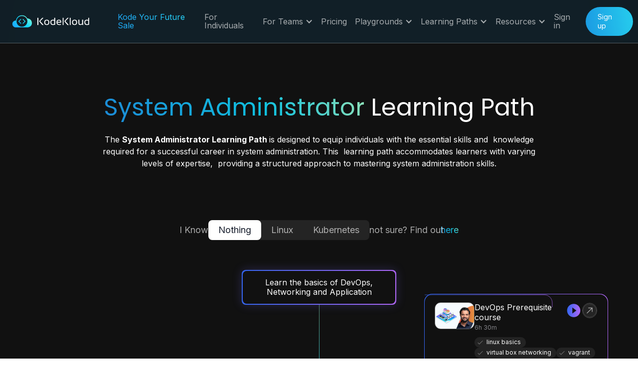

--- FILE ---
content_type: text/html; charset=utf-8
request_url: https://test.kodekloud.com/learning-path/system-administrator
body_size: 31871
content:
<!DOCTYPE html><!-- Last Published: Fri Jan 23 2026 12:17:18 GMT+0000 (Coordinated Universal Time) --><html data-wf-domain="test.kodekloud.com" data-wf-page="64e70a8862e1f800f9164d35" data-wf-site="62a8969da1ab561666c8c408"><head><meta charset="utf-8"/><title>System Administrator Learning Path | Kodekloud</title><meta content="Explore our System Administrator learning path. Discover the skills and certifications for effective systems management." name="description"/><meta content="System Administrator Learning Path | Kodekloud" property="og:title"/><meta content="Explore our System Administrator learning path. Discover the skills and certifications for effective systems management." property="og:description"/><meta content="https://cdn.prod.website-files.com/62a8969da1ab561666c8c408/64e7230621086db3a04e0798_Learing%20Path%20Share%20preview%20(3).webp" property="og:image"/><meta content="System Administrator Learning Path | Kodekloud" property="twitter:title"/><meta content="Explore our System Administrator learning path. Discover the skills and certifications for effective systems management." property="twitter:description"/><meta content="https://cdn.prod.website-files.com/62a8969da1ab561666c8c408/64e7230621086db3a04e0798_Learing%20Path%20Share%20preview%20(3).webp" property="twitter:image"/><meta property="og:type" content="website"/><meta content="summary_large_image" name="twitter:card"/><meta content="width=device-width, initial-scale=1" name="viewport"/><link href="https://cdn.prod.website-files.com/62a8969da1ab561666c8c408/css/kodekloud.shared.75e831d25.min.css" rel="stylesheet" type="text/css" integrity="sha384-degx0lqwfqlVaX7VZYXLXe0vJlSSCY6IU5YkzsHD4+QuHFZsybr9lGZ/1L3AO6Au" crossorigin="anonymous"/><link href="https://fonts.googleapis.com" rel="preconnect"/><link href="https://fonts.gstatic.com" rel="preconnect" crossorigin="anonymous"/><script src="https://ajax.googleapis.com/ajax/libs/webfont/1.6.26/webfont.js" type="text/javascript"></script><script type="text/javascript">WebFont.load({  google: {    families: ["Inconsolata:400,700","Montserrat:100,100italic,200,200italic,300,300italic,400,400italic,500,500italic,600,600italic,700,700italic,800,800italic,900,900italic","Ubuntu:300,300italic,400,400italic,500,500italic,700,700italic","Poppins:100,100italic,200,200italic,300,300italic,regular,italic,500,500italic,600,600italic,700,700italic,800,800italic,900,900italic","Inter:100,200,300,regular,500,600,700,800,900"]  }});</script><script type="text/javascript">!function(o,c){var n=c.documentElement,t=" w-mod-";n.className+=t+"js",("ontouchstart"in o||o.DocumentTouch&&c instanceof DocumentTouch)&&(n.className+=t+"touch")}(window,document);</script><link href="https://cdn.prod.website-files.com/62a8969da1ab561666c8c408/67a4a75e8c572bff61235ddd_Dark%20Favicon%20KK.png" rel="shortcut icon" type="image/x-icon"/><link href="https://cdn.prod.website-files.com/62a8969da1ab561666c8c408/67a4a7eeedb1a6de3a51faa9_Dark%20Favicon%20KK%20Medium.png" rel="apple-touch-icon"/><link href="https://kodekloud.com/learning-path/system-administrator" rel="canonical"/><script type="text/javascript">!function(f,b,e,v,n,t,s){if(f.fbq)return;n=f.fbq=function(){n.callMethod?n.callMethod.apply(n,arguments):n.queue.push(arguments)};if(!f._fbq)f._fbq=n;n.push=n;n.loaded=!0;n.version='2.0';n.agent='plwebflow';n.queue=[];t=b.createElement(e);t.async=!0;t.src=v;s=b.getElementsByTagName(e)[0];s.parentNode.insertBefore(t,s)}(window,document,'script','https://connect.facebook.net/en_US/fbevents.js');fbq('init', '167265677139698');fbq('track', 'PageView');</script><meta name="referrer" content="no-referrer-when-downgrade" />

<!-- No index for test domain -->
<script type="text/javascript">
  const _hostname = window.location.hostname;

  // Add "noindex, nofollow" meta tag for test or staging environments
  if (_hostname === 'test.kodekloud.com' || _hostname === 'staging.kodekloud.com') {
    const metaTag = document.createElement('meta');
    metaTag.name = "robots";
    metaTag.content = "noindex, nofollow";
    document.head.appendChild(metaTag);
  }
</script>



<!-- Start of HubSpot Embed Code -->
<script type="text/javascript" id="hs-script-loader" async src="//js.hs-scripts.com/6783951.js"></script>
<!-- End of HubSpot Embed Code -->


<!-- This code improves text appearance (thickness) on a published project -->
<style>
  * {
  -webkit-font-smoothing: antialiased;
  -moz-osx-font-smoothing: grayscale;
}
  .sitekit-smart-bar-container.sk-fixed{
  position: absolute!important;
  }

  .w-webflow-badge{
    visibility: hidden!important;
    display: none!important;
  
  }
  
  #dashboard-link,#login-link,#join-link 
  {
    display: none;
  }
  
  
/*#hs-web-interactives-top-push-anchor, #hs-web-interactives-top-anchor [id^="hs-overlay-cta-"] {
  display: none;
}
*/

 
</style>

<meta name="facebook-domain-verification" content="pnbqkz1yt9s18pgtvq9csjpisna8vp" />


<!-- Fallback Logic -->
    <script>
        (function() {
            if (typeof jQuery === 'undefined') {
                var script = document.createElement('script');
                script.type = 'text/javascript';
                script.src = 'https://code.jquery.com/jquery-3.6.0.min.js';
                document.head.appendChild(script);
            }
        })();
    </script> 

<!-- Google Tag Manager -->
<script>
  (function(w, d, s, l) {
    var domain = window.location.hostname;

    // Define GTM IDs for specific domains
  var gtmContainers = {
      "kodekloud.com": "GTM-N3FSVSW3",
      "test.kodekloud.com": "GTM-THDSM9SD",
      "staging.kodekloud.com": "GTM-THDSM9SD"
    };

    // Get the appropriate GTM ID
    var gtmID = gtmContainers[domain] || "GTM-DEFAULT"; // Fallback to a default GTM ID if needed

    w[l] = w[l] || [];
    w[l].push({
      "gtm.start": new Date().getTime(),
      event: "gtm.js"
    });
    var f = d.getElementsByTagName(s)[0],
      j = d.createElement(s),
      dl = l != "dataLayer" ? "&l=" + l : "";
    j.async = true;
    j.src = "https://www.googletagmanager.com/gtm.js?id=" + gtmID + dl;
    f.parentNode.insertBefore(j, f);
  })(window, document, "script", "dataLayer");
</script>

<!-- End Google Tag Manager -->

<!-- TrustBox script -->
<script type="text/javascript" src="//widget.trustpilot.com/bootstrap/v5/tp.widget.bootstrap.min.js" defer></script>
<!-- End TrustBox script -->
  

<!-- kk-auth-widget -->
<script>
  // Get the current domain
  var hostname = window.location.hostname;

  // Function to dynamically load a script
  function loadScript(url) {
    var script = document.createElement('script');
    script.src = url;
    document.head.appendChild(script);
  }

  // Check the domain and load the appropriate JS file
  if (hostname === 'kodekloud.com') {
    // Live environment
    loadScript('https://identity-widget.kodekloud.com/kk-auth-widget-prod-v2.js');
  } else {
    // Staging environment
    loadScript('https://identity-widget.kodekloud.com/kk-auth-widget-test-v2.1.js');
  } 
</script>


<!-- Start VWO Async SmartCode -->
<link rel="preconnect" href="https://dev.visualwebsiteoptimizer.com" />
<script type='text/javascript' id='vwoCode'>
window._vwo_code || (function() {
var account_id=887500,
version=2.1,
settings_tolerance=2000,
hide_element='body',
hide_element_style = 'opacity:0 !important;filter:alpha(opacity=0) !important;background:none !important;transition:none !important;',
/* DO NOT EDIT BELOW THIS LINE */
f=false,w=window,d=document,v=d.querySelector('#vwoCode'),cK='_vwo_'+account_id+'_settings',cc={};try{var c=JSON.parse(localStorage.getItem('_vwo_'+account_id+'_config'));cc=c&&typeof c==='object'?c:{}}catch(e){}var stT=cc.stT==='session'?w.sessionStorage:w.localStorage;code={nonce:v&&v.nonce,use_existing_jquery:function(){return typeof use_existing_jquery!=='undefined'?use_existing_jquery:undefined},library_tolerance:function(){return typeof library_tolerance!=='undefined'?library_tolerance:undefined},settings_tolerance:function(){return cc.sT||settings_tolerance},hide_element_style:function(){return'{'+(cc.hES||hide_element_style)+'}'},hide_element:function(){if(performance.getEntriesByName('first-contentful-paint')[0]){return''}return typeof cc.hE==='string'?cc.hE:hide_element},getVersion:function(){return version},finish:function(e){if(!f){f=true;var t=d.getElementById('_vis_opt_path_hides');if(t)t.parentNode.removeChild(t);if(e)(new Image).src='https://dev.visualwebsiteoptimizer.com/ee.gif?a='+account_id+e}},finished:function(){return f},addScript:function(e){var t=d.createElement('script');t.type='text/javascript';if(e.src){t.src=e.src}else{t.text=e.text}v&&t.setAttribute('nonce',v.nonce);d.getElementsByTagName('head')[0].appendChild(t)},load:function(e,t){var n=this.getSettings(),i=d.createElement('script'),r=this;t=t||{};if(n){i.textContent=n;d.getElementsByTagName('head')[0].appendChild(i);if(!w.VWO||VWO.caE){stT.removeItem(cK);r.load(e)}}else{var o=new XMLHttpRequest;o.open('GET',e,true);o.withCredentials=!t.dSC;o.responseType=t.responseType||'text';o.onload=function(){if(t.onloadCb){return t.onloadCb(o,e)}if(o.status===200||o.status===304){_vwo_code.addScript({text:o.responseText})}else{_vwo_code.finish('&e=loading_failure:'+e)}};o.onerror=function(){if(t.onerrorCb){return t.onerrorCb(e)}_vwo_code.finish('&e=loading_failure:'+e)};o.send()}},getSettings:function(){try{var e=stT.getItem(cK);if(!e){return}e=JSON.parse(e);if(Date.now()>e.e){stT.removeItem(cK);return}return e.s}catch(e){return}},init:function(){if(d.URL.indexOf('__vwo_disable__')>-1)return;var e=this.settings_tolerance();w._vwo_settings_timer=setTimeout(function(){_vwo_code.finish();stT.removeItem(cK)},e);var t;if(this.hide_element()!=='body'){t=d.createElement('style');var n=this.hide_element(),i=n?n+this.hide_element_style():'',r=d.getElementsByTagName('head')[0];t.setAttribute('id','_vis_opt_path_hides');v&&t.setAttribute('nonce',v.nonce);t.setAttribute('type','text/css');if(t.styleSheet)t.styleSheet.cssText=i;else t.appendChild(d.createTextNode(i));r.appendChild(t)}else{t=d.getElementsByTagName('head')[0];var i=d.createElement('div');i.style.cssText='z-index: 2147483647 !important;position: fixed !important;left: 0 !important;top: 0 !important;width: 100% !important;height: 100% !important;background: white !important;';i.setAttribute('id','_vis_opt_path_hides');i.classList.add('_vis_hide_layer');t.parentNode.insertBefore(i,t.nextSibling)}var o=window._vis_opt_url||d.URL,s='https://dev.visualwebsiteoptimizer.com/j.php?a='+account_id+'&u='+encodeURIComponent(o)+'&vn='+version;if(w.location.search.indexOf('_vwo_xhr')!==-1){this.addScript({src:s})}else{this.load(s+'&x=true')}}};w._vwo_code=code;code.init();})();
</script>
<!-- End VWO Async SmartCode -->

<link href="https://kodekloud.com/learning-path/system-administrator" rel="canonical"/>


<style>
.w-lightbox-frame{

max-width: 520px;

}
</style><script src="https://cdn.prod.website-files.com/62a8969da1ab561666c8c408%2F652d31f3dc22d7b4ee708e44%2F66fce165afe5a726867754c4%2Fclarity_script-5.2.7.js" type="text/javascript"></script></head><body><div data-w-id="284a5287-ae30-eb22-ec2c-c1a42ba05773" class="g-ads-banner"><div class="container-default w-container"><div class="notification-flex with_padding"><div class="notification-flex inner"><div class="notification-text">Use Code <strong>TRYNOW15</strong> for a One-Time, Extra 15% OFF at KodeKloud</div></div><a href="https://kodekloud.com/pricing/?coupon=trynow15" class="banner-button v__banner w-button">Checkout</a></div></div></div><div class="learning-path-wrapper"><div data-collapse="medium" data-animation="default" data-duration="400" data-easing="ease" data-easing2="ease" role="banner" class="nav_component version2 dark--nav w-nav"><div class="container nav"><div class="nav-content"><a href="https://kodekloud.com/" class="nav_logo-link w-nav-brand"><img alt="" loading="lazy" src="https://cdn.prod.website-files.com/62a8969da1ab561666c8c408/644758684084c9ecaebdd436_Logo.svg" class="nav_logo v2"/></a><nav role="navigation" class="nav_menu-wrapper v2 w-nav-menu"><div class="nav_link-wrapper"><a href="https://kodekloud.com/sales" data-name="Sale Nav CTA" class="nav-link v2 nav--white brand--gradient-2 track-btn w-nav-link">Kode Your Future Sale</a><a href="https://kodekloud.com/start-your-devops-career" class="nav-link v2 nav--white w-nav-link">For Individuals</a><div data-hover="true" data-delay="0" class="dropdown w-dropdown"><div class="nav-link-drop v2 is--drop-down nav--white w-dropdown-toggle"><div class="icon-4 w-icon-dropdown-toggle"></div><div>For Teams</div></div><nav class="dropdown-list-2 w-dropdown-list"><a href="https://kodekloud.com/business/" class="dropdown-link w-dropdown-link">Team Plan</a><a href="http://www.kodekloud.com/business/corporate-training/" class="dropdown-link w-dropdown-link">Corporate Training</a></nav></div><a href="https://kodekloud.com/pricing/" class="nav-link v2 nav--white w-nav-link">Pricing</a><div data-delay="0" data-hover="true" class="dropdown _1 w-dropdown"><div class="nav-link-drop v2 is--drop-down nav--white w-dropdown-toggle"><div class="icon-4 w-icon-dropdown-toggle"></div><div>Playgrounds</div></div><nav class="lp__dropdown__wrap_3 w-dropdown-list"><div class="playground-drop-content"><img loading="lazy" src="https://cdn.prod.website-files.com/62a8969da1ab561666c8c408/657fd6c31ca2c616c3545df1_6560321f27108fb05cb11c1d_Rectangle%2020.svg" alt="" class="drop__list_icon_playground"/><div id="w-node-_4d0f8482-5f05-af3c-251a-de2bcf1af6da-cf1af6d8" class="div-block-292"><div class="drop-__col__heading"><div class="t--16px text-weight--600 text-color-black">Popular playgrounds</div></div><div class="collection-list-12"><a href="https://kodekloud.com/cloud-playgrounds/aws" class="lp__drop__link_block_ply w-inline-block"><img src="https://cdn.prod.website-files.com/62a8969da1ab561666c8c408/68994f97b7f0b3e84c642695_643cbb17e402d44964bdea6c_635f76497080451fa65a1c9d_image%2520224.webp" loading="lazy" alt="" class="image-608"/><div class="lp_drop__text_wrap"><div class="t--14px text-weight--600">AWS</div><div class="t--12px opacity-60">Cloud</div></div></a><a href="https://kodekloud.com/cloud-playgrounds/azure" class="lp__drop__link_block_ply w-inline-block"><img src="https://cdn.prod.website-files.com/62a8969da1ab561666c8c408/67f840b7ca87c8aa9b31c3a3_azure.webp" loading="lazy" alt="" class="image-608"/><div class="lp_drop__text_wrap"><div class="t--14px text-weight--600">Azure</div><div class="t--12px opacity-60">Cloud</div></div></a><a href="https://kodekloud.com/cloud-playgrounds/google" class="lp__drop__link_block_ply w-inline-block"><img src="https://cdn.prod.website-files.com/62a8969da1ab561666c8c408/672324d1c62ec938ebfd2df2_Google_Cloud_logo%201.svg" loading="lazy" alt="" class="image-608"/><div class="lp_drop__text_wrap"><div class="t--14px text-weight--600">Google Cloud<br/></div><div class="t--12px opacity-60">Cloud</div></div></a><a href="https://kodekloud.com/playgrounds/playground-kubernetes-multi-node-latest" class="lp__drop__link_block_ply w-inline-block"><img src="https://cdn.prod.website-files.com/62a8969da1ab561666c8c408/672324d27d3fa7ad2ea51fee_Kubernetes_logo_without_workmark%201.svg" loading="lazy" alt="" class="image-608"/><div class="lp_drop__text_wrap"><div class="t--14px text-weight--600">Kubernetes multi-node (latest)<br/></div><div class="t--12px opacity-60">Kubernetes</div></div></a><a href="https://kodekloud.com/playgrounds/playground-kubernetes-single-node-latest" class="lp__drop__link_block_ply w-inline-block"><img src="https://cdn.prod.website-files.com/62a8969da1ab561666c8c408/672324d27d3fa7ad2ea51fee_Kubernetes_logo_without_workmark%201.svg" loading="lazy" alt="" class="image-608"/><div class="lp_drop__text_wrap"><div class="t--14px text-weight--600">Kubernetes single-node (latest)<br/></div><div class="t--12px opacity-60">Kubernetes</div></div></a><a href="https://kodekloud.com/playgrounds/playground-docker" class="lp__drop__link_block_ply w-inline-block"><img src="https://cdn.prod.website-files.com/62a8969da1ab561666c8c408/650d2948579972bad51502c9_docker-icon-icon-2048x1479-cres2he9.webp" loading="lazy" sizes="100vw" srcset="https://cdn.prod.website-files.com/62a8969da1ab561666c8c408/650d2948579972bad51502c9_docker-icon-icon-2048x1479-cres2he9-p-500.png 500w, https://cdn.prod.website-files.com/62a8969da1ab561666c8c408/650d2948579972bad51502c9_docker-icon-icon-2048x1479-cres2he9-p-800.webp 800w, https://cdn.prod.website-files.com/62a8969da1ab561666c8c408/650d2948579972bad51502c9_docker-icon-icon-2048x1479-cres2he9-p-1080.webp 1080w, https://cdn.prod.website-files.com/62a8969da1ab561666c8c408/650d2948579972bad51502c9_docker-icon-icon-2048x1479-cres2he9-p-1600.webp 1600w, https://cdn.prod.website-files.com/62a8969da1ab561666c8c408/650d2948579972bad51502c9_docker-icon-icon-2048x1479-cres2he9.webp 2048w" alt="" class="image-608"/><div class="lp_drop__text_wrap"><div class="t--14px text-weight--600">Docker<br/></div><div class="t--12px opacity-60">Container</div></div></a><a href="https://kodekloud.com/playgrounds/playground-ubuntu" class="lp__drop__link_block_ply w-inline-block"><img src="https://cdn.prod.website-files.com/62a8969da1ab561666c8c408/637c873e6877b6982a186e05_ubuntu22-py1acdxkvocbv3wd8c3xqd9waypxtdrkebe09xq420.webp" loading="lazy" alt="" class="image-608"/><div class="lp_drop__text_wrap"><div class="t--14px text-weight--600">Ubuntu<br/></div><div class="t--12px opacity-60">Linux</div></div></a><a href="https://kodekloud.com/playgrounds/playground-terraform-aws" class="lp__drop__link_block_ply w-inline-block"><img src="https://cdn.prod.website-files.com/62a8969da1ab561666c8c408/689950f380bf8df43dc37062_643cc6bcfc05089d5ac35315_63cf63a9b3cf92df82caa032_PngItem_5132146-p-500.webp" loading="lazy" alt="" class="image-608"/><div class="lp_drop__text_wrap"><div class="t--14px text-weight--600">Terraform + AWS<br/></div><div class="t--12px opacity-60">HashiCorp</div></div></a><a href="https://kodekloud.com/playgrounds/playground-ubuntu-22-04" class="lp__drop__link_block_ply w-inline-block"><img src="https://cdn.prod.website-files.com/62a8969da1ab561666c8c408/637c873e6877b6982a186e05_ubuntu22-py1acdxkvocbv3wd8c3xqd9waypxtdrkebe09xq420.webp" loading="lazy" alt="" class="image-608"/><div class="lp_drop__text_wrap"><div class="t--14px text-weight--600">Ubuntu 22.04<br/></div><div class="t--12px opacity-60">Linux</div></div></a><a href="https://kodekloud.com/playgrounds/playground-kubernetes-multi-cluster" class="lp__drop__link_block_ply w-inline-block"><img src="https://cdn.prod.website-files.com/62a8969da1ab561666c8c408/672324d27d3fa7ad2ea51fee_Kubernetes_logo_without_workmark%201.svg" loading="lazy" alt="" class="image-608"/><div class="lp_drop__text_wrap"><div class="t--14px text-weight--600">Kubernetes Multi-Cluster<br/></div><div class="t--12px opacity-60">Kubernetes</div></div></a><a href="https://kodekloud.com/playgrounds/playground-jenkins" class="lp__drop__link_block_ply w-inline-block"><img src="https://cdn.prod.website-files.com/62a8969da1ab561666c8c408/637c6d2d45937cd4a68705e1_Jenkins_logo_with_title.svg-e1654524720392-300x300.webp" loading="lazy" alt="" class="image-608"/><div class="lp_drop__text_wrap"><div class="t--14px text-weight--600">Jenkins<br/></div><div class="t--12px opacity-60">CI/CD</div></div></a><a href="https://kodekloud.com/playgrounds/playground-centos-stream" class="lp__drop__link_block_ply w-inline-block"><img src="https://cdn.prod.website-files.com/62a8969da1ab561666c8c408/689951ffd7ce61d8b0059b33_linuc%20cc.png" loading="lazy" alt="" class="image-608"/><div class="lp_drop__text_wrap"><div class="t--14px text-weight--600">Centos Stream<br/></div><div class="t--12px opacity-60">Linux</div></div></a></div><div class="space_24px"></div><div class="cta-flex flex-left"><a href="https://kodekloud.com/playgrounds/" class="drop__button w-inline-block"><div>All Playgrounds</div><div class="w-embed"><img src="https://kodekloud.com/kk-media/image/upload/v1702877599/webflow/material-symbols_arrow-forward-rounded.svg"></div></a></div></div><div id="w-node-_4d0f8482-5f05-af3c-251a-de2bcf1af743-cf1af6d8" class="drop__seprator"></div><div id="w-node-_4d0f8482-5f05-af3c-251a-de2bcf1af744-cf1af6d8"><div class="drop-__col__heading mobile__hide"><div class="t--16px text-weight--600 text-color-black">Categories</div></div><div class="resource--links"><a href="https://kodekloud.com/playgrounds/#CloudPlaygrounds" class="dropdown-link--resources w-dropdown-link">Cloud</a><a href="https://kodekloud.com/playgrounds/#AIPlaygrounds" class="dropdown-link--resources w-dropdown-link">AI</a><a href="https://kodekloud.com/playgrounds/#LinuxPlaygrounds" class="dropdown-link--resources w-dropdown-link">Linux</a><a href="https://kodekloud.com/playgrounds/#KubernetesPlaygrounds" class="dropdown-link--resources w-dropdown-link">Kubernetes</a><a href="https://kodekloud.com/playgrounds/#KubernetesPlusPlaygrounds" class="dropdown-link--resources w-dropdown-link">Kubernetes Extended</a><a href="https://kodekloud.com/playgrounds/#ContainerPlaygrounds" class="dropdown-link--resources w-dropdown-link">Container</a><a href="https://kodekloud.com/playgrounds/#HashiCorpPlaygrounds" class="dropdown-link--resources w-dropdown-link">HashiCorp</a><a href="https://kodekloud.com/playgrounds/#CI-CD-Playgrounds" class="dropdown-link--resources w-dropdown-link">CI/CD<br/></a><a href="https://kodekloud.com/playgrounds/#Infrastructure-as-Code-Playgrounds" class="dropdown-link--resources w-dropdown-link">Infrastructure as Code</a><a href="https://kodekloud.com/playgrounds/#ProgrammingPlaygrounds" class="dropdown-link--resources w-dropdown-link">Programming</a><a href="https://kodekloud.com/playgrounds/#DatabasePlaygrounds" class="dropdown-link--resources w-dropdown-link">Database</a><a href="https://kodekloud.com/playgrounds/#Observability-Playgrounds" class="dropdown-link--resources w-dropdown-link">Observability</a></div></div></div></nav></div><div data-hover="true" data-delay="0" class="dropdown _1 hide w-dropdown"><div class="nav-link-drop v2 is--drop-down nav--white w-dropdown-toggle"><div class="icon-4 w-icon-dropdown-toggle"></div><div>Learning Paths</div></div><nav class="dropdown-list-2 w-dropdown-list"><a href="https://kodekloud.com/learning-path-devops-basics/" class="dropdown-link w-dropdown-link">DevOps</a><a href="https://kodekloud.com/learning-path-docker/" class="dropdown-link w-dropdown-link">Docker</a><a href="https://kodekloud.com/learning-path-kubernetes/" class="dropdown-link w-dropdown-link">Kubernetes</a><a href="https://kodekloud.com/learning-path-linux/" class="dropdown-link w-dropdown-link">Linux</a><a href="https://kodekloud.com/learning-path-hashicorp/" class="dropdown-link w-dropdown-link">HashiCorp</a><a href="https://kodekloud.com/learning-path-infrastructure-as-code/" class="dropdown-link w-dropdown-link">Infrastructure as Code</a><a href="https://kodekloud.com/learning-path-programming/" class="dropdown-link w-dropdown-link">Programming</a><a href="https://kodekloud.com/learning-path-cloud/" class="dropdown-link w-dropdown-link">Cloud</a><a href="https://kodekloud.com/courses" class="dropdown-link w-dropdown-link">All Courses</a></nav></div><div data-hover="true" data-delay="0" class="dropdown _1 w-dropdown"><div class="nav-link-drop v2 is--drop-down nav--white w-dropdown-toggle"><div class="icon-4 w-icon-dropdown-toggle"></div><div><a href="https://kodekloud.com/learning-paths/" class="lp_white__link">Learning Paths</a></div></div><nav class="lp__dropdown__wrap w-dropdown-list"><div class="learning_path__dropdown_content"><div id="w-node-_4ca5f5cc-60f1-9d93-2319-2dd9db688ae4-db688ae3"><div class="t--16px text-weight--600 text-color-black mobile__drop_text">Domain-based</div><div class="w-layout-grid grid-52"><div id="w-node-_4ca5f5cc-60f1-9d93-2319-2dd9db688ae8-db688ae3"><a id="w-node-_4ca5f5cc-60f1-9d93-2319-2dd9db688ae9-db688ae3" href="/learning-path/it-foundations/" class="lp__drop__link_block w-inline-block"><img src="https://cdn.prod.website-files.com/62a8969da1ab561666c8c408/68999eed53a3265efc4bf8b3_desktop-settings-svgrepo-com.svg" loading="lazy" alt="" class="lp__icon_42"/><div class="lp_drop__text_wrap"><div class="t--16px text-weight--600">IT Foundations</div><div class="t--14px opacity-60">6 Courses</div></div></a><a href="/learning-path/cka/" class="lp__drop__link_block w-inline-block"><div class="w-embed"><img alt="KodeKloud logo" loading="lazy" src="https://kodekloud.com/kk-media/image/upload/v1702876359/webflow/kubernetes-cka-color_3.png" class="lp__icon_42"></div><div class="lp_drop__text_wrap"><div class="t--16px text-weight--600">CKA</div><div class="t--14px opacity-60">5 Courses</div></div></a><a href="/learning-path/ckad/" class="lp__drop__link_block w-inline-block"><div class="w-embed"><img alt="KodeKloud logo" loading="lazy" src="https://kodekloud.com/kk-media/image/upload/v1702877722/webflow/kubernetes-ckad-color-2_1.png" class="lp__icon_42"></div><div class="lp_drop__text_wrap"><div class="t--16px text-weight--600">CKAD</div><div class="t--14px opacity-60">5 Courses</div></div></a><a href="/learning-path/cks/" class="lp__drop__link_block w-inline-block"><div class="w-embed"><img alt="KodeKloud logo" loading="lazy" src="https://kodekloud.com/kk-media/image/upload/v1702877729/webflow/kubernetes-security-specialist-logo_1.svg" class="lp__icon_42"></div><div class="lp_drop__text_wrap"><div class="t--16px text-weight--600">CKS</div><div class="t--14px opacity-60">7 Courses</div></div></a><a href="/learning-path/kcna/" class="lp__drop__link_block w-inline-block"><div class="drop__icon_embed embed_small w-embed"><img alt="KodeKloud logo" loading="lazy" src="https://kodekloud.com/kk-media/image/upload/v1702877868/webflow/image_253.png" class="lp__icon_42"></div><div class="lp_drop__text_wrap"><div class="t--16px text-weight--600">KCNA</div><div class="t--14px opacity-60">4 Courses</div></div></a><a href="/learning-path/linux/" class="lp__drop__link_block w-inline-block"><div class="drop__icon_embed embed_small w-embed"><img alt="KodeKloud logo" loading="lazy" src="https://kodekloud.com/kk-media/image/upload/v1702877969/webflow/image_254.png" class="lp__icon_42"></div><div class="lp_drop__text_wrap"><div class="t--16px text-weight--600">Linux</div><div class="t--14px opacity-60">7 Courses</div></div></a><a href="/learning-path/kubernetes/" class="lp__drop__link_block w-inline-block"><div class="drop__icon_embed embed_small w-embed"><img alt="KodeKloud logo" loading="lazy" src="https://kodekloud.com/kk-media/image/upload/v1702877969/webflow/image_253_1.png" class="lp__icon_42"></div><div class="lp_drop__text_wrap"><div class="t--16px text-weight--600">Kubernetes</div><div class="t--14px opacity-60">20 Courses</div></div></a></div><div id="w-node-_4ca5f5cc-60f1-9d93-2319-2dd9db688b13-db688ae3"><a id="w-node-_4ca5f5cc-60f1-9d93-2319-2dd9db688b14-db688ae3" href="/learning-path/iac/" class="lp__drop__link_block w-inline-block"><div class="drop__icon_embed embed_small w-embed"><img alt="KodeKloud logo" loading="lazy" src="https://kodekloud.com/kk-media/image/upload/v1702953663/webflow/image_254_1.png" class="lp__icon_42"></div><div class="lp_drop__text_wrap"><div class="t--16px text-weight--600">IAC</div><div class="t--14px opacity-60">5 Courses</div></div></a><a href="/learning-path/ai" class="lp__drop__link_block w-inline-block"><img src="https://cdn.prod.website-files.com/62a8969da1ab561666c8c408/673ec7eb3151dbb5258ecf82_673195dcfa24382925d08c8c_03-cropped.svg" loading="lazy" alt="" class="lp__icon_42 full__circle"/><div class="lp_drop__text_wrap"><div class="t--16px text-weight--600">AI</div><div class="t--14px opacity-60">19 Courses</div></div></a><a href="/learning-path/ci-cd/" class="lp__drop__link_block w-inline-block"><div class="w-embed"><img alt="KodeKloud logo" loading="lazy" src="https://kodekloud.com/kk-media/image/upload/v1702953663/webflow/kubernetes-ckad-color-2_1_2.png" class="lp__icon_42"></div><div class="lp_drop__text_wrap"><div class="t--16px text-weight--600">CI/CD</div><div class="t--14px opacity-60">8 Courses</div></div></a><a href="/learning-path/devops/" class="lp__drop__link_block w-inline-block"><div class="w-embed"><img alt="KodeKloud logo" loading="lazy" src="https://kodekloud.com/kk-media/image/upload/v1702953745/webflow/kubernetes-ckad-color-2_1_5.png" class="lp__icon_42"></div><div class="lp_drop__text_wrap"><div class="t--16px text-weight--600">DevOps</div><div class="t--14px opacity-60">14 Courses</div></div></a><a href="/learning-path/programming/" class="lp__drop__link_block w-inline-block"><div class="w-embed"><img alt="KodeKloud logo" loading="lazy" src="https://kodekloud.com/kk-media/image/upload/v1702953663/webflow/kubernetes-ckad-color-2_1_3.png" class="lp__icon_42"></div><div class="lp_drop__text_wrap"><div class="t--16px text-weight--600">Programming</div><div class="t--14px opacity-60">4 Courses</div></div></a><a href="/learning-path/docker/" class="lp__drop__link_block w-inline-block"><div class="w-embed"><img alt="KodeKloud logo" loading="lazy" src="https://kodekloud.com/kk-media/image/upload/v1702953663/webflow/kubernetes-ckad-color-2_1_4.png" class="lp__icon_42"></div><div class="lp_drop__text_wrap"><div class="t--16px text-weight--600">Docker</div><div class="t--14px opacity-60">4 Courses</div></div></a><a href="/learning-path/golden-kubestronaut/" class="lp__drop__link_block w-inline-block"><img src="https://cdn.prod.website-files.com/62a8969da1ab561666c8c408/68aa8cb5d68127fbc665131d_image%20(76).webp" loading="lazy" alt="" class="lp__icon_42"/><div class="lp_drop__text_wrap"><div class="t--16px text-weight--600">Golden Kubestronaut</div><div class="t--14px opacity-60">19 Courses</div></div></a></div><div id="w-node-_4ca5f5cc-60f1-9d93-2319-2dd9db688b3e-db688ae3"><a href="/learning-path/kubestronaut/" class="lp__drop__link_block w-inline-block"><div class="w-embed"><img alt="KodeKloud logo" loading="lazy" src="https://cdn.prod.website-files.com/62a8969da1ab561666c8c408/665049bb5dcf8c2310c94ac4_kubestronaut-stacked-color.svg" class="lp__icon_42"></div><div class="lp_drop__text_wrap"><div class="t--16px text-weight--600">Kubestronaut</div><div class="t--14px opacity-60">9 Courses</div></div></a><a href="/learning-path/cloud/" class="lp__drop__link_block w-inline-block"><div class="w-embed"><img alt="KodeKloud logo" loading="lazy" src="https://kodekloud.com/kk-media/image/upload/v1702954010/webflow/kubernetes-ckad-color-2_1_8.png" class="lp__icon_42"></div><div class="lp_drop__text_wrap"><div class="t--16px text-weight--600">Cloud</div><div class="t--14px opacity-60">18 Courses</div></div></a><a href="/learning-path/aws/" class="lp__drop__link_block w-inline-block"><div class="w-embed"><img alt="KodeKloud logo" loading="lazy" src="https://kodekloud.com/kk-media/image/upload/v1702954009/webflow/kubernetes-ckad-color-2_1_9.png" class="lp__icon_42"></div><div class="lp_drop__text_wrap"><div class="t--16px text-weight--600">AWS</div><div class="t--14px opacity-60">7 Courses</div></div></a><a id="w-node-_4ca5f5cc-60f1-9d93-2319-2dd9db688b3f-db688ae3" href="/learning-path/azure/" class="lp__drop__link_block w-inline-block"><div class="w-embed"><img alt="KodeKloud logo" loading="lazy" src="https://kodekloud.com/kk-media/image/upload/v1702954011/webflow/kubernetes-ckad-color-2_1_6.png" class="lp__icon_42"></div><div class="lp_drop__text_wrap"><div class="t--16px text-weight--600">Azure</div><div class="t--14px opacity-60">5 Courses</div></div></a><a href="/learning-path/gcp/" class="lp__drop__link_block w-inline-block"><div class="w-embed"><img alt="KodeKloud logo" loading="lazy" src="https://kodekloud.com/kk-media/image/upload/v1702954011/webflow/kubernetes-ckad-color-2_1_7.png" class="lp__icon_42"></div><div class="lp_drop__text_wrap"><div class="t--16px text-weight--600">GCP</div><div class="t--14px opacity-60">3 Courses</div></div></a><a href="https://kodekloud.com/learn-by-doing-courses" class="lp__drop__link_block w-inline-block"><img src="https://cdn.prod.website-files.com/62a8969da1ab561666c8c408/66543738307a64952dc6ee56_Group%2033165.svg" loading="lazy" alt="" class="lp__icon_42"/><div class="lp_drop__text_wrap"><div class="t--16px text-weight--600">Learn-By-Doing</div><div class="t--14px opacity-60">6 Courses</div></div></a><a href="https://kodekloud.com/learning-path/aiops-learn-by-doing" class="lp__drop__link_block w-inline-block"><img src="https://cdn.prod.website-files.com/62a8969da1ab561666c8c408/69393bdbac82eb2904bbacc1_AI_Ops_Thumbnail_jbw8le%20copy.webp" loading="lazy" sizes="100vw" srcset="https://cdn.prod.website-files.com/62a8969da1ab561666c8c408/69393bdbac82eb2904bbacc1_AI_Ops_Thumbnail_jbw8le%20copy-p-500.webp 500w, https://cdn.prod.website-files.com/62a8969da1ab561666c8c408/69393bdbac82eb2904bbacc1_AI_Ops_Thumbnail_jbw8le%20copy-p-800.webp 800w, https://cdn.prod.website-files.com/62a8969da1ab561666c8c408/69393bdbac82eb2904bbacc1_AI_Ops_Thumbnail_jbw8le%20copy.webp 891w" alt="" class="lp__icon_42"/><div class="lp_drop__text_wrap"><div class="t--16px text-weight--600">AIOps</div><div class="t--14px opacity-60">6 Courses</div></div></a></div><div id="w-node-_4ca5f5cc-60f1-9d93-2319-2dd9db688b5b-db688ae3" class="drop__actions"><a href="https://kodekloud.com/courses/" class="drop__button w-inline-block"><div>All courses</div><div class="w-embed"><img src="https://kodekloud.com/kk-media/image/upload/v1702877599/webflow/material-symbols_arrow-forward-rounded.svg"></div></a><a href="https://kodekloud.com/learning-paths/" class="drop__button w-inline-block"><div>All learning paths</div><div class="w-embed"><img src="https://kodekloud.com/kk-media/image/upload/v1702877599/webflow/material-symbols_arrow-forward-rounded.svg"></div></a></div></div></div><img src="https://cdn.prod.website-files.com/62a8969da1ab561666c8c408/657fd6c31ca2c616c3545df1_6560321f27108fb05cb11c1d_Rectangle%2020.svg" loading="lazy" alt="" class="drop__list_icon"/><div id="w-node-_4ca5f5cc-60f1-9d93-2319-2dd9db688b65-db688ae3" class="drop__seprator"></div><div id="w-node-_4ca5f5cc-60f1-9d93-2319-2dd9db688b66-db688ae3"><div class="t--16px text-weight--600 text-color-black mobile__drop_text">Role-Based</div><div><a id="w-node-_4ca5f5cc-60f1-9d93-2319-2dd9db688b6a-db688ae3" href="/learning-path/system-administrator/" class="lp__drop__link_block w-inline-block"><div class="drop__icon_embed embed_small w-embed"><img alt="KodeKloud logo" loading="lazy" src="https://kodekloud.com/kk-media/image/upload/v1703066458/webflow/64ed8f64a110f471e6034cea_1F468_200D_1F4BB-p-500.webp" class="lp__icon_42"></div><div class="lp_drop__text_wrap"><div class="t--16px text-weight--600">System Administrator</div><div class="t--14px opacity-60">13 Courses</div></div></a><a href="/learning-path/kubernetes-administrator/" class="lp__drop__link_block w-inline-block"><div class="drop__icon_embed embed_small w-embed"><img alt="KodeKloud logo" loading="lazy" src="https://kodekloud.com/kk-media/image/upload/v1703066458/webflow/64eed3ca7576e9baae5465e8_female-technologist-type-5_1f469-1f3fe-200d-1f4bb.webp" class="lp__icon_42"></div><div class="lp_drop__text_wrap"><div class="t--16px text-weight--600">Kubernetes Administrator</div><div class="t--14px opacity-60">12 Courses</div></div></a><a href="/learning-path/site-reliability-engineer/" class="lp__drop__link_block w-inline-block"><div class="drop__icon_embed embed_small w-embed"><img alt="KodeKloud logo" loading="lazy" src="https://kodekloud.com/kk-media/image/upload/v1703066458/webflow/64eedd14fc1a46e60e29b574_woman-technologist-light-skin-tone-cutout.webp" class="lp__icon_42"></div><div class="lp_drop__text_wrap"><div class="t--16px text-weight--600">Site Reliability Engineer</div><div class="t--14px opacity-60">13 Courses</div></div></a><a href="/learning-path/kubernetes-developer/" class="lp__drop__link_block w-inline-block"><div class="drop__icon_embed embed_small w-embed"><img alt="KodeKloud logo" loading="lazy" src="https://kodekloud.com/kk-media/image/upload/v1703066458/webflow/64eed3ca7576e9baae5465e8_female-technologist-type-5_1f469-1f3fe-200d-1f4bb.webp" class="lp__icon_42"></div><div class="lp_drop__text_wrap"><div class="t--16px text-weight--600">Kubernetes Developer</div><div class="t--14px opacity-60">9 Courses</div></div></a><a href="/learning-path/platform-engineer/" class="lp__drop__link_block w-inline-block"><div class="drop__icon_embed w-embed"><img alt="KodeKloud logo" loading="lazy" src="https://kodekloud.com/kk-media/image/upload/v1703066458/webflow/64ed8f64a110f471e6034cea_1F468_200D_1F4BB-p-500.webp" class="lp__icon_42"></div><div class="lp_drop__text_wrap"><div class="t--16px text-weight--600">Platform Engineer</div><div class="t--14px opacity-60">12 Courses</div></div></a><a href="/learning-path/devops-engineer" class="lp__drop__link_block w-inline-block"><div class="drop__icon_embed embed_small w-embed"><img alt="KodeKloud logo" loading="lazy" src="https://kodekloud.com/kk-media/image/upload/v1702954666/webflow/64eedca2b10c5c92be419862_999.webp" class="lp__icon_42"></div><div class="lp_drop__text_wrap"><div class="t--16px text-weight--600">DevOps Engineer</div><div class="t--14px opacity-60">17 Courses</div></div></a><a href="/learning-path/cloud-engineer/" class="lp__drop__link_block w-inline-block"><div class="drop__icon_embed w-embed"><img alt="KodeKloud logo" loading="lazy" src="https://kodekloud.com/kk-media/image/upload/v1703066458/webflow/64ed8f64a110f471e6034cea_1F468_200D_1F4BB-p-500.webp" class="lp__icon_42"></div><div class="lp_drop__text_wrap"><div class="t--16px text-weight--600">Cloud Engineer</div><div class="t--14px opacity-60">21 Courses</div></div></a></div></div></div></nav></div><div data-delay="0" data-hover="true" class="dropdown _1 w-dropdown"><div class="nav-link-drop v2 is--drop-down nav--white w-dropdown-toggle"><div class="icon-4 w-icon-dropdown-toggle"></div><div>Resources</div></div><nav class="lp__dropdown__wrap_2 w-dropdown-list"><div class="resource-drop-content"><div id="w-node-c2bb876f-b971-261a-e0f4-bc82f71b173f-f71b173e"><div class="drop-__col__heading"><img src="https://cdn.prod.website-files.com/62a8969da1ab561666c8c408/68410c44df52307dca63ceac_Group%20187.svg" loading="lazy" width="28" alt=""/><div class="t--16px text-weight--600 text-color-black">Blog</div></div><div class="resource--links"><a href="https://kodekloud.com/blog/" class="dropdown-link--resources w-dropdown-link">Blog Home</a><a href="https://kodekloud.com/blog/tag/devops/" class="dropdown-link--resources w-dropdown-link">DevOps</a><a href="https://kodekloud.com/blog/tag/kubernetes/" class="dropdown-link--resources w-dropdown-link">Kubernetes</a><a href="https://kodekloud.com/blog/tag/docker/" class="dropdown-link--resources w-dropdown-link">Docker</a><a href="https://kodekloud.com/blog/tag/linux/" class="dropdown-link--resources w-dropdown-link">Linux</a><a href="https://kodekloud.com/blog/tag/docker-devops/" class="dropdown-link--resources w-dropdown-link">Docker</a><a href="https://kodekloud.com/blog/tag/aws/" class="dropdown-link--resources w-dropdown-link">AWS</a></div></div><img loading="lazy" src="https://cdn.prod.website-files.com/62a8969da1ab561666c8c408/657fd6c31ca2c616c3545df1_6560321f27108fb05cb11c1d_Rectangle%2020.svg" alt="" class="drop__list_icon drop-resources"/><div id="w-node-c2bb876f-b971-261a-e0f4-bc82f71b1754-f71b173e" class="drop__seprator"></div><div id="w-node-c2bb876f-b971-261a-e0f4-bc82f71b1755-f71b173e"><div class="drop-__col__heading"><img src="https://cdn.prod.website-files.com/62a8969da1ab561666c8c408/68410dd64786c926cb54e591_Group%20190.svg" loading="lazy" width="28" alt=""/><div class="t--16px text-weight--600 text-color-black">Success Stories</div></div><div class="resource--links"><a href="https://kodekloud.com/success-stories?success-stories-video=From-Food-Delivery-to-DevOps" class="dropdown-link--resources w-dropdown-link">From Food Delivery to DevOps Expert</a><a href="https://kodekloud.com/success-stories?success-stories-video=How-a-beginner-Become-a-DevOps-Pro" class="dropdown-link--resources w-dropdown-link">From Beginner to DevOps Pro</a><a href="https://kodekloud.com/success-stories?success-stories-video=From-Novice-to-Senior-SRE-in-Just-4-Months" class="dropdown-link--resources w-dropdown-link">Site Reliability Engineer in 4 months</a><a href="https://kodekloud.com/success-stories?success-stories-video=From-Zero-to-Kubernetes-Expert" class="dropdown-link--resources w-dropdown-link">From Zero to Kubernetes Expert</a><a href="https://kodekloud.com/success-stories/" class="dropdown-link--resources w-dropdown-link">View all success stories</a></div></div><div id="w-node-c2bb876f-b971-261a-e0f4-bc82f71b1765-f71b173e" class="drop__seprator"></div><div id="w-node-c2bb876f-b971-261a-e0f4-bc82f71b1766-f71b173e"><div class="drop-__col__heading"><img src="https://cdn.prod.website-files.com/62a8969da1ab561666c8c408/68410f839de1d38fbf362adf_Group%20179.svg" loading="lazy" width="28" alt=""/><div class="t--16px text-weight--600 text-color-black">Community</div></div><div class="resource--links"><a href="https://discord.com/invite/kodekloud-community-1197109182172770304" class="dropdown-link--resources w-dropdown-link">Discord Community</a><a href="https://kodekloud.com/community/" class="dropdown-link--resources w-dropdown-link">Forum Community</a><div class="space_32px"></div></div><div class="drop-__col__heading"><img src="https://cdn.prod.website-files.com/62a8969da1ab561666c8c408/6846c6b46a31531a31f21eeb_Group%20179%20(1).svg" loading="lazy" width="28" alt=""/><div class="t--16px text-weight--600 text-color-black">Real Projects </div></div><div class="resource--links"><a href="https://engineer.kodekloud.com/" class="dropdown-link--resources w-dropdown-link">KodeKloud Engineer</a><a href="https://kodekloud.com/100-days-of-devops" class="dropdown-link--resources w-dropdown-link">100 Days of DevOps</a><a href="https://kodekloud.com/100-days-of-cloud" class="dropdown-link--resources w-dropdown-link">100 Days of Cloud</a></div></div></div></nav></div><a href="https://kodekloud.com/dashboard/" id="dashboard-link" class="nav-link v2 nav--white w-nav-link">My Account</a><a href="https://kodekloud.com/login/" id="login-link" class="nav-link v2 nav--white w-nav-link">Sign in</a></div></nav><div class="nav_button-wrapper dektop"><a id="join-link" href="https://identity.kodekloud.com/registration" target="_blank" class="primary-button join_btn w-button">Sign up</a><div class="w-embed"><style>
.primary-button {
background: linear-gradient(0deg, rgba(0, 0, 0, 0.07), rgba(0, 0, 0, 0.07)), linear-gradient(81.93deg, #1EA7F5 0%, #29DDFF 100%);}
</style></div></div><div class="nav--search-wrap"><div data-hover="false" data-delay="0" class="search__drop_down w-dropdown"><div class="search__toggle w-dropdown-toggle"><img src="https://cdn.prod.website-files.com/62a8969da1ab561666c8c408/641bf69fc17bb148c33850ec_search-svgrepo-com%20(2).svg" loading="lazy" alt="" class="search--icon v__white"/></div><nav class="search__field__wrap w-dropdown-list"><div class="nav__search"><div class="search__field_embed w-embed"><input type="text" placeholder="Search here" id="nav-search-field" class="transparent__search w-input"></div><a id="nav-search-btn" href="#" class="search--btn w-inline-block"></a></div></nav></div></div><div class="nav_menu-button _w-white-nav--btn w-nav-button"><div class="nav_menu-button-icon v-white w-embed"><svg height="100%" viewBox="0 0 28 18" fill="none" xmlns="http://www.w3.org/2000/svg">
<path fill-rule="evenodd" clip-rule="evenodd" d="M0 1C0 0.447716 0.447754 0 1 0H27C27.5522 0 28 0.447716 28 1C28 1.55228 27.5522 2 27 2H1C0.447754 2 0 1.55228 0 1ZM0 9C0 8.44772 0.447754 8 1 8H27C27.5522 8 28 8.44772 28 9C28 9.55228 27.5522 10 27 10H1C0.447754 10 0 9.55228 0 9ZM1 16C0.447754 16 0 16.4477 0 17C0 17.5523 0.447754 18 1 18H27C27.5522 18 28 17.5523 28 17C28 16.4477 27.5522 16 27 16H1Z" fill="currentcolor"/>
</svg></div></div></div></div></div><section data-w-id="4cd1b5f2-9d79-0946-28b2-89b46f675bdd" class="gradient-bg"><div data-w-id="4cd1b5f2-9d79-0946-28b2-89b46f675bde" class="bg-circle _1"></div><div data-w-id="4cd1b5f2-9d79-0946-28b2-89b46f675bdf" class="bg-circle _2"></div><div data-w-id="4cd1b5f2-9d79-0946-28b2-89b46f675be0" class="bg-circle _3"></div><div data-w-id="4cd1b5f2-9d79-0946-28b2-89b46f675be1" class="bg-circle _4"></div><div data-w-id="4cd1b5f2-9d79-0946-28b2-89b46f675be2" class="bg-circle _5"></div><div data-w-id="4cd1b5f2-9d79-0946-28b2-89b46f675be3" class="bg-circle _6"></div></section><div class="section is--journy-page"><div class="container-default align-center w-container"><h1 class="h--48px text-align-center text-color-white"><span class="brand--text">System Administrator</span> Learning Path</h1><p class="paragraph-4"><br/>The <strong> System Administrator Learning Path </strong>is designed to equip individuals with the essential skills and  knowledge required for a successful career in system administration. This  learning path accommodates learners with varying levels of expertise,  providing a structured approach to mastering system administration skills.</p><div class="html-embed-18 w-embed"><style>

.journey_step1{
border: 2px solid;

border-image-source: linear-gradient(92.52deg, #3566F1 4.22%, #AF67F6 95.78%);

box-shadow: 0px 0px 16px 0px #7767F4;

}
</style></div><div class="space__60px"></div><div class="level_filter__wrapper"><div class="t--18px opacity--64">I Know</div><div class="filter_form w-form"><form id="filter-form" name="email-form" data-name="Email Form" method="get" data-wf-page-id="64e70a8862e1f800f9164d35" data-wf-element-id="fac67c71-a2f3-eb5c-663d-715c7f7d09c5"><div class="path__filters"><label data-w-id="463d2c54-718c-a14c-b9d2-e9ca399a47e0" class="radio_button actve w-radio"><div class="w-form-formradioinput w-form-formradioinput--inputType-custom lp__radio_btn w-radio-input w--redirected-checked"></div><input id="radio" type="radio" name="filter-radio" data-name="filter-radio" style="opacity:0;position:absolute;z-index:-1" checked="" value="Radio"/><span class="radio-button-label w-form-label" for="radio">Nothing</span></label><label data-w-id="88d4d8e8-13e1-a762-761a-6d173041433a" class="radio_button w-radio"><div class="w-form-formradioinput w-form-formradioinput--inputType-custom lp__radio_btn w-radio-input"></div><input id="radio" type="radio" name="filter-radio" data-name="filter-radio" style="opacity:0;position:absolute;z-index:-1" value="Radio"/><span class="radio-button-label w-form-label" for="radio">Linux</span></label><label data-w-id="19e5dbac-1f09-a764-63b4-27dea2ff76c9" class="radio_button w-radio"><div class="w-form-formradioinput w-form-formradioinput--inputType-custom lp__radio_btn w-radio-input"></div><input id="radio" type="radio" name="filter-radio" data-name="filter-radio" style="opacity:0;position:absolute;z-index:-1" value="Radio"/><span class="radio-button-label w-form-label" for="radio">Kubernetes</span></label><label data-w-id="a3e2f232-3c33-7ee4-3709-bee0b7b14dc8" class="radio_button hide w-radio"><div class="w-form-formradioinput w-form-formradioinput--inputType-custom lp__radio_btn w-radio-input"></div><input id="radio" type="radio" name="filter-radio" data-name="filter-radio" style="opacity:0;position:absolute;z-index:-1" value="Radio"/><span class="radio-button-label w-form-label" for="radio">Kubernetes</span></label></div><input type="submit" data-wait="Please wait..." class="submit-button-4 w-button" value="Submit"/></form><div class="w-form-done"><div>Thank you! Your submission has been received!</div></div><div class="w-form-fail"><div>Oops! Something went wrong while submitting the form.</div></div></div><div class="t--18px opacity--64">not sure? Find out<a href="#" class="gr--link"></a></div><div class="t--18px"><a href="#Test-your-Readiness" class="gr--link-1">here</a></div></div><div class="space__60px"></div><div class="w-layout-grid time_line__grid g__level0"><div id="w-node-_465e5a06-867e-4b5e-cb7b-b73dfd11f1fa-f9164d35"></div><div id="w-node-d5778771-062f-9439-0585-01f8071e2718-f9164d35" class="main_timeline"><div id="w-node-_87ac89aa-cd1c-efaf-1c83-f39228e701f6-f9164d35" class="journey_step"><div class="step_inner__text"><div>Learn the basics of DevOps, Networking and Application</div></div></div><div class="journy_line__v2"></div></div><div id="w-node-_922cc3d1-2dc1-6803-f19e-0985521767c9-f9164d35" class="step_course__wrapper_v2"><div class="step_course__inner v2"><div class="j_thumbnail__wrapper"><a href="https://kodekloud.com/courses/devops-pre-requisite-course/" class="w-inline-block"><img src="https://cdn.prod.website-files.com/62a8969da1ab561666c8c408/638ec54eeb1a4da6bad0fe81_DevOps-Pre-Requisite-Course.webp" loading="lazy" sizes="(max-width: 767px) 100vw, 581.99658203125px" srcset="https://cdn.prod.website-files.com/62a8969da1ab561666c8c408/638ec54eeb1a4da6bad0fe81_DevOps-Pre-Requisite-Course-p-500.webp 500w, https://cdn.prod.website-files.com/62a8969da1ab561666c8c408/638ec54eeb1a4da6bad0fe81_DevOps-Pre-Requisite-Course.webp 582w" alt="" class="journey__course_thumbnail"/></a></div><div><div class="course_inner__details"><div class="course_data__wrapper"><a href="https://kodekloud.com/courses/devops-pre-requisite-course/" class="w-inline-block"><div class="lp_block__title">DevOps Prerequisite course</div></a><div class="space-3px"></div><div class="text-12px text-color-secondary">6h 30m</div></div><div data-w-id="922cc3d1-2dc1-6803-f19e-0985521767d5" class="video-lightbox"><img src="https://cdn.prod.website-files.com/62a8969da1ab561666c8c408/644762324084c9eb3ebea4ac_play_circle_filled.svg" loading="lazy" alt=""/></div><a href="https://kodekloud.com/courses/devops-pre-requisite-course/" class="course__link_wrapper w-inline-block"><img src="https://cdn.prod.website-files.com/62a8969da1ab561666c8c408/644a906bff37a05872ef7db4_Button.svg" loading="lazy" alt="" class="course_link_btn"/></a><div class="video__popup auto-stopper"><div class="video__wrapper"><img src="https://cdn.prod.website-files.com/61d7497e457cb15235659d8b/64826fd35c5bfe4225f90f69_Union.svg" loading="lazy" data-w-id="922cc3d1-2dc1-6803-f19e-0985521767db" alt="" class="close__button auto-stop"/><div class="lp_vimeo__video w-embed w-iframe"><div class="auto-stop" style="position: relative; padding-bottom: 56.25%; height: 0;"><iframe class="course_iframe auto-stop" src="https://player.vimeo.com/video/463680347?dnt=1&app_id=122963" frameborder="0" allowfullscreen allow="autoplay; encrypted-media" style="position: absolute; top: 0; left: 0; width: 100%; height: 100%; "></iframe></div></div><a href="https://kodekloud.com/courses/devops-pre-requisite-course/" class="primary-button w-button">Start Course</a></div></div></div><div class="tags__wrapper"><div class="j_tag">linux basics</div><div class="j_tag">virtual box networking</div><div class="j_tag">vagrant</div><div class="j_tag">networking basics</div><div class="j_tag">programming basics</div><div class="j_tag">database basics</div><div class="j_tag">Git</div><div class="j_tag">Apache web server</div><div class="j_tag">IPs and ports</div><div class="j_tag">SSL &amp; TLS basics</div><div class="j_tag">YAML</div></div><div data-w-id="4f9fe696-e3a5-dcf5-520e-3546e826528b" class="path_tags__opner">More details</div><div data-w-id="7c80d9f4-d5e7-2861-95dd-9a80db1556ea" class="path_tags__closer">Hide details</div></div></div><img src="https://cdn.prod.website-files.com/62a8969da1ab561666c8c408/644762a205ffee8a4b0845cb_Vector%2076.svg" loading="lazy" alt="" class="step_line__img"/></div></div><div class="w-layout-grid time_line__grid g__level0"><div id="w-node-_7faa0dcb-ce64-4436-e903-d560d6fc1061-f9164d35" class="main_timeline"><div class="journey_step v__orange"><div class="step_inner__text"><div>Learn Linux</div></div></div><div class="journy_line__v2 devop__large"></div></div><div id="w-node-_17835dc8-380e-29a2-4f86-05dacef4605c-f9164d35"><div class="step_course__wrapper_v2 v_orange"><div class="step_course__inner v2"><div class="j_thumbnail__wrapper"><a href="https://kodekloud.com/courses/the-linux-basics-course/" class="w-inline-block"><img src="https://cdn.prod.website-files.com/62a8969da1ab561666c8c408/644b73f684ea227a8360ce87_course_img.webp" loading="lazy" sizes="(max-width: 767px) 100vw, (max-width: 991px) 95vw, 775.998291015625px" srcset="https://cdn.prod.website-files.com/62a8969da1ab561666c8c408/644b73f684ea227a8360ce87_course_img-p-500.webp 500w, https://cdn.prod.website-files.com/62a8969da1ab561666c8c408/644b73f684ea227a8360ce87_course_img.webp 776w" alt="" class="journey__course_thumbnail"/></a></div><div><div class="course_inner__details"><div class="course_data__wrapper"><a href="https://kodekloud.com/courses/the-linux-basics-course/" class="w-inline-block"><div class="lp_block__title">Linux for Beginners</div></a><div class="space-3px"></div><div class="text-12px text-color-secondary">5h 15m</div></div><div data-w-id="1c6f07b0-0738-5686-b3d5-14fecd1998e2" class="video-lightbox"><img src="https://cdn.prod.website-files.com/62a8969da1ab561666c8c408/644764968b04111a4fbaf5fa_Vector%20(8).svg" loading="lazy" alt=""/></div><a href="#" class="video-lightbox hide w-inline-block w-lightbox"><script type="application/json" class="w-json">{
  "items": [
    {
      "url": "https://player.vimeo.com/video/461060937?h=4101a0e9cc&dnt=1&app_id=122963",
      "originalUrl": "https://player.vimeo.com/video/461060937?h=4101a0e9cc&dnt=1&app_id=122963",
      "width": 940,
      "height": 529,
      "html": "<iframe class=\"embedly-embed\" src=\"//cdn.embedly.com/widgets/media.html?src=https%3A%2F%2Fplayer.vimeo.com%2Fvideo%2F461060937%3Fh%3D4101a0e9cc%26app_id%3D122963&dntp=1&display_name=Vimeo&url=https%3A%2F%2Fplayer.vimeo.com%2Fvideo%2F461060937%3Fh%3D4101a0e9cc%26dnt%3D1%26app_id%3D122963&key=96f1f04c5f4143bcb0f2e68c87d65feb&type=text%2Fhtml&schema=vimeo\" width=\"940\" height=\"529\" scrolling=\"no\" title=\"Vimeo embed\" frameborder=\"0\" allow=\"autoplay; fullscreen\" allowfullscreen=\"true\"></iframe>",
      "type": "video"
    }
  ],
  "group": ""
}</script></a><div class="video__popup auto-stopper"><div class="video__wrapper"><img src="https://cdn.prod.website-files.com/61d7497e457cb15235659d8b/64826fd35c5bfe4225f90f69_Union.svg" loading="lazy" data-w-id="1c6f07b0-0738-5686-b3d5-14fecd1998e7" alt="" class="close__button auto-stop"/><div class="lp_vimeo__video w-embed w-iframe"><div class="auto-stop" style="position: relative; padding-bottom: 56.25%; height: 0;"><iframe class="course_iframe auto-stop" src="https://player.vimeo.com/video/461060937?h=4101a0e9cc&dnt=1&app_id=122963" frameborder="0" allowfullscreen allow="autoplay; encrypted-media" style="position: absolute; top: 0; left: 0; width: 100%; height: 100%; "></iframe></div></div><a href="https://kodekloud.com/courses/the-linux-basics-course" class="primary-button w-button">Start Course</a></div></div><a href="https://kodekloud.com/courses/the-linux-basics-course/" class="course__link_wrapper w-inline-block"><img src="https://cdn.prod.website-files.com/62a8969da1ab561666c8c408/644a906bff37a05872ef7db4_Button.svg" loading="lazy" alt="" class="course_link_btn"/></a></div><div class="tags__wrapper"><div class="j_tag">Linux Shell</div><div class="j_tag">Kernel</div><div class="j_tag">RunLevels</div><div class="j_tag">FileTypes</div><div class="j_tag">RPM</div><div class="j_tag">YUM</div><div class="j_tag">DPKG</div><div class="j_tag">APG</div><div class="j_tag">vi editor</div><div class="j_tag">networking</div><div class="j_tag">dns</div><div class="j_tag">ssh</div><div class="j_tag">scp</div><div class="j_tag">iptables</div><div class="j_tag">systemd</div><div class="j_tag">nfs</div><div class="j_tag">lvm</div></div><div data-w-id="4f9fe696-e3a5-dcf5-520e-3546e826528b" class="path_tags__opner">More details</div><div data-w-id="7c80d9f4-d5e7-2861-95dd-9a80db1556ea" class="path_tags__closer">Hide details</div></div></div><img src="https://cdn.prod.website-files.com/62a8969da1ab561666c8c408/64476446339d6358d2d7bb35_Vector%2083.svg" loading="lazy" alt="" class="step_line__img2"/></div><img src="https://cdn.prod.website-files.com/62a8969da1ab561666c8c408/64c34eb02af64bdc37d726c4_Vector%20(9).svg" loading="lazy" alt="" class="static_step__line"/><div class="step_course__wrapper_v2 v_orange no__top_margin"><div class="step_course__inner v2"><div class="j_thumbnail__wrapper"><a href="https://kodekloud.com/courses/linux-foundation-certified-system-administrator-lfcs/" class="w-inline-block"><img sizes="(max-width: 767px) 100vw, (max-width: 991px) 95vw, 775.998291015625px" srcset="https://cdn.prod.website-files.com/62a8969da1ab561666c8c408/64708dea2718a7b0dd198d8d_64140bba5b5e4adabfe60d69_LFCS-p-500.webp 500w, https://cdn.prod.website-files.com/62a8969da1ab561666c8c408/64708dea2718a7b0dd198d8d_64140bba5b5e4adabfe60d69_LFCS.webp 776w" src="https://cdn.prod.website-files.com/62a8969da1ab561666c8c408/64708dea2718a7b0dd198d8d_64140bba5b5e4adabfe60d69_LFCS.webp" loading="lazy" alt="" class="journey__course_thumbnail"/></a></div><div><div class="course_inner__details"><div class="course_data__wrapper"><a href="https://kodekloud.com/courses/linux-foundation-certified-system-administrator-lfcs/" class="w-inline-block"><div class="lp_block__title">Linux Foundation Certified System Administrator<br/></div></a><div class="space-3px"></div><div class="text-12px text-color-secondary">12h 45m</div></div><div data-w-id="2531b771-1044-c344-26f0-831322ab0d76" class="video-lightbox"><img alt="" loading="lazy" src="https://cdn.prod.website-files.com/62a8969da1ab561666c8c408/644764968b04111a4fbaf5fa_Vector%20(8).svg"/></div><a href="https://kodekloud.com/courses/linux-foundation-certified-system-administrator-lfcs/" class="course__link_wrapper w-inline-block"><img alt="" loading="lazy" src="https://cdn.prod.website-files.com/62a8969da1ab561666c8c408/644a906bff37a05872ef7db4_Button.svg" class="course_link_btn"/></a><div class="video__popup auto-stopper"><div class="video__wrapper"><img data-w-id="2531b771-1044-c344-26f0-831322ab0d7c" alt="" src="https://cdn.prod.website-files.com/61d7497e457cb15235659d8b/64826fd35c5bfe4225f90f69_Union.svg" loading="lazy" class="close__button auto-stop"/><div class="lp_vimeo__video w-embed w-iframe"><div class="auto-stop" style="position: relative; padding-bottom: 56.25%; height: 0;"><iframe class="course_iframe auto-stop" src="https://player.vimeo.com/video/698591627?h=2268e640d9&dnt=1&app_id=122963" frameborder="0" allowfullscreen allow="autoplay; encrypted-media" style="position: absolute; top: 0; left: 0; width: 100%; height: 100%; "></iframe></div></div><a href="https://kodekloud.com/courses/linux-foundation-certified-system-administrator-lfcs/" class="primary-button w-button">Start Course</a></div></div></div><div class="tags__wrapper"><div class="j_tag">essential commands</div><div class="j_tag">running systems</div><div class="j_tag">user and group management</div><div class="j_tag">networking</div><div class="j_tag">service configuration</div><div class="j_tag">storage management</div><div class="j_tag">mock exams</div></div><div data-w-id="4f9fe696-e3a5-dcf5-520e-3546e826528b" class="path_tags__opner">More details</div><div data-w-id="7c80d9f4-d5e7-2861-95dd-9a80db1556ea" class="path_tags__closer">Hide details</div></div></div></div></div></div><div class="w-layout-grid time_line__grid g__level0"><div id="w-node-_26bae80e-3de2-5688-3a30-c8586b5536d6-f9164d35" class="main_timeline"><div class="journey_step"><div class="step_inner__text"><div>Ace Scripting</div></div></div><div class="journy_line__v2 devops__large"></div></div><div id="w-node-_26bae80e-3de2-5688-3a30-c8586b5536dc-f9164d35"><div class="step_course__wrapper_v2"><div class="step_course__inner v2"><div class="j_thumbnail__wrapper"><a href="https://kodekloud.com/courses/shell-scripts-for-beginners/" class="w-inline-block"><img src="https://cdn.prod.website-files.com/62a8969da1ab561666c8c408/64c76e29c9d9ce67483fc683_64119dcc6da73423aa83c48b_Shell%20Scripts%20for%20Beginners.webp" loading="lazy" sizes="(max-width: 767px) 100vw, (max-width: 991px) 95vw, 775.998291015625px" srcset="https://cdn.prod.website-files.com/62a8969da1ab561666c8c408/64c76e29c9d9ce67483fc683_64119dcc6da73423aa83c48b_Shell%20Scripts%20for%20Beginners-p-500.webp 500w, https://cdn.prod.website-files.com/62a8969da1ab561666c8c408/64c76e29c9d9ce67483fc683_64119dcc6da73423aa83c48b_Shell%20Scripts%20for%20Beginners.webp 776w" alt="" class="journey__course_thumbnail"/></a></div><div><div class="course_inner__details"><div class="course_data__wrapper"><a href="https://kodekloud.com/courses/shell-scripts-for-beginners/" class="w-inline-block"><div class="lp_block__title">Shell Scripts for Beginners<br/></div></a><div class="space-3px"></div><div class="text-12px text-color-secondary">2h 0m</div></div><div data-w-id="ed61f423-5925-427c-cbcc-417b46ac616a" class="video-lightbox"><img src="https://cdn.prod.website-files.com/62a8969da1ab561666c8c408/644762324084c9eb3ebea4ac_play_circle_filled.svg" loading="lazy" alt=""/></div><a href="https://kodekloud.com/courses/shell-scripts-for-beginners/" class="course__link_wrapper w-inline-block"><img src="https://cdn.prod.website-files.com/62a8969da1ab561666c8c408/644a906bff37a05872ef7db4_Button.svg" loading="lazy" alt="" class="course_link_btn"/></a><div class="video__popup auto-stopper"><div class="video__wrapper"><img src="https://cdn.prod.website-files.com/61d7497e457cb15235659d8b/64826fd35c5bfe4225f90f69_Union.svg" loading="lazy" data-w-id="ed61f423-5925-427c-cbcc-417b46ac6170" alt="" class="close__button auto-stop"/><div class="lp_vimeo__video w-embed w-iframe"><div class="auto-stop" style="position: relative; padding-bottom: 56.25%; height: 0;"><iframe class="course_iframe auto-stop" src="https://player.vimeo.com/video/454443156?h=68da367a30&dnt=1&app_id=122963" frameborder="0" allowfullscreen allow="autoplay; encrypted-media" style="position: absolute; top: 0; left: 0; width: 100%; height: 100%; "></iframe></div></div><a href="https://kodekloud.com/courses/shell-scripts-for-beginners/" class="primary-button w-button">Start Course</a></div></div></div><div class="tags__wrapper"><div class="j_tag">command line arguments</div><div class="j_tag">variables</div><div class="j_tag">arithmetic operations</div><div class="j_tag">loops</div><div class="j_tag">shebang</div><div class="j_tag">e-commerce application project</div></div><div data-w-id="4f9fe696-e3a5-dcf5-520e-3546e826528b" class="path_tags__opner">More details</div><div data-w-id="7c80d9f4-d5e7-2861-95dd-9a80db1556ea" class="path_tags__closer">Hide details</div></div></div><img src="https://cdn.prod.website-files.com/62a8969da1ab561666c8c408/644762a205ffee8a4b0845cb_Vector%2076.svg" loading="lazy" alt="" class="step_line__img"/></div><img src="https://cdn.prod.website-files.com/62a8969da1ab561666c8c408/64c34eb02af64bdc37d726c4_Vector%20(9).svg" loading="lazy" alt="" class="static_step__line"/><div class="step_course__wrapper_v2 no__top_margin"><div class="step_course__inner v2"><div class="j_thumbnail__wrapper"><a href="https://kodekloud.com/courses/advanced-bash-scripting/" class="w-inline-block"><img src="https://cdn.prod.website-files.com/62a8969da1ab561666c8c408/64e7272bb6e1a4b2961e02c6_Advanced-Bash-Script-1-1024x618.webp" loading="lazy" sizes="(max-width: 767px) 100vw, (max-width: 991px) 95vw, 940.0000610351562px" srcset="https://cdn.prod.website-files.com/62a8969da1ab561666c8c408/64e7272bb6e1a4b2961e02c6_Advanced-Bash-Script-1-1024x618-p-500.webp 500w, https://cdn.prod.website-files.com/62a8969da1ab561666c8c408/64e7272bb6e1a4b2961e02c6_Advanced-Bash-Script-1-1024x618-p-800.webp 800w, https://cdn.prod.website-files.com/62a8969da1ab561666c8c408/64e7272bb6e1a4b2961e02c6_Advanced-Bash-Script-1-1024x618.webp 1024w" alt="" class="journey__course_thumbnail"/></a></div><div><div class="course_inner__details"><div class="course_data__wrapper"><a href="https://kodekloud.com/courses/advanced-bash-scripting/" class="w-inline-block"><div class="lp_block__title">Advanced Bash Scripting<br/></div></a><div class="space-3px"></div><div class="text-12px text-color-secondary">8h 15m</div></div><div data-w-id="04c27afd-6b98-a10e-02fa-32130b5358f0" class="video-lightbox"><img src="https://cdn.prod.website-files.com/62a8969da1ab561666c8c408/644762324084c9eb3ebea4ac_play_circle_filled.svg" loading="lazy" alt=""/></div><a href="https://kodekloud.com/courses/advanced-bash-scripting/" class="course__link_wrapper w-inline-block"><img src="https://cdn.prod.website-files.com/62a8969da1ab561666c8c408/644a906bff37a05872ef7db4_Button.svg" loading="lazy" alt="" class="course_link_btn"/></a><div class="video__popup auto-stopper"><div class="video__wrapper"><img src="https://cdn.prod.website-files.com/61d7497e457cb15235659d8b/64826fd35c5bfe4225f90f69_Union.svg" loading="lazy" data-w-id="04c27afd-6b98-a10e-02fa-32130b5358f6" alt="" class="close__button auto-stop"/><div class="lp_vimeo__video w-embed w-iframe"><div class="auto-stop" style="position: relative; padding-bottom: 56.25%; height: 0;"><iframe class="course_iframe auto-stop" src="https://player.vimeo.com/video/836828232?dnt=1&app_id=122963" frameborder="0" allowfullscreen allow="autoplay; encrypted-media" style="position: absolute; top: 0; left: 0; width: 100%; height: 100%; "></iframe></div></div><a href="https://kodekloud.com/courses/advanced-bash-scripting/" class="primary-button w-button">Start Course</a></div></div></div><div class="tags__wrapper"><div class="j_tag">variables</div><div class="j_tag">functions</div><div class="j_tag">guard clause</div><div class="j_tag">shebang</div><div class="j_tag">file descriptors</div><div class="j_tag">heredocs</div><div class="j_tag">pipes</div><div class="j_tag">parameter</div><div class="j_tag">globs</div><div class="j_tag">special shell</div><div class="j_tag">arrays</div><div class="j_tag">awk print</div><div class="j_tag">sed print</div><div class="j_tag">best practices</div></div><div data-w-id="4f9fe696-e3a5-dcf5-520e-3546e826528b" class="path_tags__opner">More details</div><div data-w-id="7c80d9f4-d5e7-2861-95dd-9a80db1556ea" class="path_tags__closer">Hide details</div></div></div></div></div></div><div class="w-layout-grid time_line__grid g__level0"><div id="w-node-_090905e4-5599-8f9c-f43b-289b1ea29a1e-f9164d35" class="main_timeline"><div id="w-node-_090905e4-5599-8f9c-f43b-289b1ea29a1f-f9164d35" class="journey_step v__orange"><div class="step_inner__text"><div>Ace Container Concepts</div></div></div><div class="journy_line__v2 lac__large"></div></div><div id="w-node-_80ec0978-4e93-72b0-a064-b5e2a60b21b4-f9164d35" class="step_course__wrapper_v2 v_orange"><div class="step_course__inner v2"><div class="j_thumbnail__wrapper"><a href="https://kodekloud.com/courses/docker-for-the-absolute-beginner/" class="w-inline-block"><img src="https://cdn.prod.website-files.com/62a8969da1ab561666c8c408/64d1eb9f802e32f61588b73c_Docker-Training-Course.webp" loading="lazy" sizes="(max-width: 767px) 100vw, 581.99658203125px" srcset="https://cdn.prod.website-files.com/62a8969da1ab561666c8c408/64d1eb9f802e32f61588b73c_Docker-Training-Course-p-500.webp 500w, https://cdn.prod.website-files.com/62a8969da1ab561666c8c408/64d1eb9f802e32f61588b73c_Docker-Training-Course.webp 582w" alt="" class="journey__course_thumbnail"/></a></div><div><div class="course_inner__details"><div class="course_data__wrapper"><a href="https://kodekloud.com/courses/docker-for-the-absolute-beginner/" class="w-inline-block"><div class="lp_block__title">Docker for Absolute Beginners<br/></div></a><div class="space-3px"></div><div class="text-12px text-color-secondary">4h 0m</div></div><div data-w-id="80ec0978-4e93-72b0-a064-b5e2a60b21c1" class="video-lightbox"><img src="https://cdn.prod.website-files.com/62a8969da1ab561666c8c408/644764968b04111a4fbaf5fa_Vector%20(8).svg" loading="lazy" alt=""/></div><a href="https://kodekloud.com/courses/docker-for-the-absolute-beginner/" class="course__link_wrapper w-inline-block"><img src="https://cdn.prod.website-files.com/62a8969da1ab561666c8c408/644a906bff37a05872ef7db4_Button.svg" loading="lazy" alt="" class="course_link_btn"/></a><div class="video__popup auto-stopper"><div class="video__wrapper"><img src="https://cdn.prod.website-files.com/61d7497e457cb15235659d8b/64826fd35c5bfe4225f90f69_Union.svg" loading="lazy" data-w-id="80ec0978-4e93-72b0-a064-b5e2a60b21c7" alt="" class="close__button auto-stop"/><div class="lp_vimeo__video w-embed w-iframe"><div class="auto-stop" style="position: relative; padding-bottom: 56.25%; height: 0;"><iframe class="course_iframe auto-stop" src="https://player.vimeo.com/video/426666642?dnt=1&app_id=122963" frameborder="0" allowfullscreen allow="autoplay; encrypted-media" style="position: absolute; top: 0; left: 0; width: 100%; height: 100%; "></iframe></div></div><a href="https://kodekloud.com/courses/docker-for-the-absolute-beginner/" class="primary-button w-button">Start Course</a></div></div></div><div class="tags__wrapper"><div class="j_tag">containers</div><div class="j_tag">images</div><div class="j_tag">volumes</div><div class="j_tag">container</div><div class="j_tag">orchestration</div><div class="j_tag">networking</div></div><div data-w-id="4f9fe696-e3a5-dcf5-520e-3546e826528b" class="path_tags__opner">More details</div><div data-w-id="7c80d9f4-d5e7-2861-95dd-9a80db1556ea" class="path_tags__closer">Hide details</div></div></div><img src="https://cdn.prod.website-files.com/62a8969da1ab561666c8c408/64476446339d6358d2d7bb35_Vector%2083.svg" loading="lazy" alt="" class="step_line__img2"/></div></div><div class="w-layout-grid time_line__grid g__level1"><div id="w-node-_17fdb8e7-6976-ba58-eb0d-3950d6562f0d-f9164d35" class="main_timeline"><div class="journey_step"><div class="step_inner__text"><div>Upskill with Cluster Orchestration</div></div></div><div class="journy_line__v2"></div></div><div id="w-node-_1a7b6996-fd5e-4fb2-3080-a7ec2dd89606-f9164d35" class="step_course__wrapper_v2"><div class="step_course__inner v2"><div class="j_thumbnail__wrapper"><a href="https://kodekloud.com/courses/kubernetes-for-the-absolute-beginners-hands-on/" class="w-inline-block"><img src="https://cdn.prod.website-files.com/62a8969da1ab561666c8c408/64db1d2f2e6bf957fa3341f7_Kubernetes-for-the-Absolute-Beginners-%E2%80%93-Hands-on-Tutorial-1.webp" loading="lazy" alt="" class="journey__course_thumbnail"/></a></div><div><div class="course_inner__details"><div class="course_data__wrapper"><a href="https://kodekloud.com/courses/kubernetes-for-the-absolute-beginners-hands-on/" class="w-inline-block"><div class="lp_block__title">Kubernetes for Beginners<br/></div></a><div class="space-3px"></div><div class="text-12px text-color-secondary">6h 0m</div></div><div data-w-id="1a7b6996-fd5e-4fb2-3080-a7ec2dd89613" class="video-lightbox"><img src="https://cdn.prod.website-files.com/62a8969da1ab561666c8c408/644762324084c9eb3ebea4ac_play_circle_filled.svg" loading="lazy" alt=""/></div><div class="video__popup auto-stopper"><div class="video__wrapper"><img src="https://cdn.prod.website-files.com/61d7497e457cb15235659d8b/64826fd35c5bfe4225f90f69_Union.svg" loading="lazy" data-w-id="1a7b6996-fd5e-4fb2-3080-a7ec2dd89617" alt="" class="close__button auto-stop"/><div class="lp_vimeo__video w-embed w-iframe"><div class="auto-stop" style="position: relative; padding-bottom: 56.25%; height: 0;"><iframe class="course_iframe auto-stop" src="https://player.vimeo.com/video/474127470?dnt=1&app_id=122963" frameborder="0" allowfullscreen allow="autoplay; encrypted-media" style="position: absolute; top: 0; left: 0; width: 100%; height: 100%; "></iframe></div></div><a href="https://kodekloud.com/courses/kubernetes-for-the-absolute-beginners-hands-on/" class="primary-button w-button">Start Course</a></div></div><a href="https://kodekloud.com/courses/kubernetes-for-the-absolute-beginners-hands-on/" class="course__link_wrapper w-inline-block"><img src="https://cdn.prod.website-files.com/62a8969da1ab561666c8c408/644a906bff37a05872ef7db4_Button.svg" loading="lazy" alt="" class="course_link_btn"/></a></div><div class="tags__wrapper"><div class="j_tag">pods</div><div class="j_tag">replicasets</div><div class="j_tag">deployments</div><div class="j_tag">services</div><div class="j_tag">setting up local environment</div></div><div data-w-id="4f9fe696-e3a5-dcf5-520e-3546e826528b" class="path_tags__opner">More details</div><div data-w-id="7c80d9f4-d5e7-2861-95dd-9a80db1556ea" class="path_tags__closer">Hide details</div></div></div><img src="https://cdn.prod.website-files.com/62a8969da1ab561666c8c408/644762a205ffee8a4b0845cb_Vector%2076.svg" loading="lazy" alt="" class="step_line__img"/></div></div><div class="w-layout-grid time_line__grid g__level2"><div id="w-node-_607395d8-a3a5-0797-ba74-5479ba63c4c5-f9164d35" class="main_timeline"><div id="w-node-_607395d8-a3a5-0797-ba74-5479ba63c4c6-f9164d35" class="journey_step v__orange"><div class="step_inner__text"><div>Learn Automation</div></div></div><div class="journy_line__v2 devop__medium"></div></div><div id="w-node-_4f22530d-704c-c132-bbad-d04a22a18d28-f9164d35"><div class="step_course__wrapper_v2 v_orange"><div class="step_course__inner v2"><div class="j_thumbnail__wrapper"><a href="https://kodekloud.com/courses/ansible-for-the-absolute-beginners-course/" class="w-inline-block"><img src="https://cdn.prod.website-files.com/62a8969da1ab561666c8c408/638ec887d218a857e26d5c53_Ansible-1.webp" loading="lazy" sizes="(max-width: 767px) 100vw, 581.99658203125px" srcset="https://cdn.prod.website-files.com/62a8969da1ab561666c8c408/638ec887d218a857e26d5c53_Ansible-1-p-500.webp 500w, https://cdn.prod.website-files.com/62a8969da1ab561666c8c408/638ec887d218a857e26d5c53_Ansible-1.webp 582w" alt="" class="journey__course_thumbnail"/></a></div><div><div class="course_inner__details"><div class="course_data__wrapper"><a href="https://kodekloud.com/courses/ansible-for-the-absolute-beginners-course/" class="w-inline-block"><div class="lp_block__title">Ansible for Beginners<br/></div></a><div class="space-3px"></div><div class="text-12px text-color-secondary">2h 45m</div></div><div data-w-id="d7002be6-8def-c6da-effb-d929df2bf7eb" class="video-lightbox"><img src="https://cdn.prod.website-files.com/62a8969da1ab561666c8c408/644764968b04111a4fbaf5fa_Vector%20(8).svg" loading="lazy" alt=""/></div><a href="https://kodekloud.com/courses/ansible-for-the-absolute-beginners-course/" class="course__link_wrapper w-inline-block"><img src="https://cdn.prod.website-files.com/62a8969da1ab561666c8c408/644a906bff37a05872ef7db4_Button.svg" loading="lazy" alt="" class="course_link_btn"/></a><div class="video__popup auto-stopper"><div class="video__wrapper"><img src="https://cdn.prod.website-files.com/61d7497e457cb15235659d8b/64826fd35c5bfe4225f90f69_Union.svg" loading="lazy" data-w-id="d7002be6-8def-c6da-effb-d929df2bf7f1" alt="" class="close__button auto-stop"/><div class="lp_vimeo__video w-embed w-iframe"><div class="auto-stop" style="position: relative; padding-bottom: 56.25%; height: 0;"><iframe class="course_iframe auto-stop" src="https://player.vimeo.com/video/499075645?dnt=1&app_id=122963" frameborder="0" allowfullscreen allow="autoplay; encrypted-media" style="position: absolute; top: 0; left: 0; width: 100%; height: 100%; "></iframe></div></div><a href="https://kodekloud.com/courses/ansible-for-the-absolute-beginners-course/" class="primary-button w-button">Start Course</a></div></div></div><div class="tags__wrapper"><div class="j_tag">setup ansible</div><div class="j_tag">inventory</div><div class="j_tag">playbooks</div><div class="j_tag">modules</div><div class="j_tag">variables</div><div class="j_tag">conditionals</div><div class="j_tag">loops</div><div class="j_tag">roles</div></div><div data-w-id="4f9fe696-e3a5-dcf5-520e-3546e826528b" class="path_tags__opner">More details</div><div data-w-id="7c80d9f4-d5e7-2861-95dd-9a80db1556ea" class="path_tags__closer">Hide details</div></div></div><img src="https://cdn.prod.website-files.com/62a8969da1ab561666c8c408/64476446339d6358d2d7bb35_Vector%2083.svg" loading="lazy" alt="" class="step_line__img2"/></div></div></div><div class="w-layout-grid time_line__grid g__level2"><div id="w-node-_977d10cc-1614-9bc7-5f5d-8a48712cdf65-f9164d35" class="main_timeline"><div class="journey_step"><div class="step_inner__text"><div>Infrastructure as Code</div></div></div><div class="journy_line__v2 devops__large"></div></div><div id="w-node-_4ac3da4d-2a52-80ae-4467-45b6dd3a3f79-f9164d35"><div class="step_course__wrapper_v2"><div class="step_course__inner v2"><div class="j_thumbnail__wrapper"><a href="https://kodekloud.com/courses/terraform-for-beginners/" class="w-inline-block"><img src="https://cdn.prod.website-files.com/62a8969da1ab561666c8c408/638ec8d081a8e673f69d7b53_Terraform-for-Beginners.webp" loading="lazy" sizes="(max-width: 767px) 100vw, 581.99658203125px" srcset="https://cdn.prod.website-files.com/62a8969da1ab561666c8c408/638ec8d081a8e673f69d7b53_Terraform-for-Beginners-p-500.webp 500w, https://cdn.prod.website-files.com/62a8969da1ab561666c8c408/638ec8d081a8e673f69d7b53_Terraform-for-Beginners.webp 582w" alt="" class="journey__course_thumbnail"/></a></div><div><div class="course_inner__details"><div class="course_data__wrapper"><a href="https://kodekloud.com/courses/terraform-for-beginners/" class="w-inline-block"><div class="lp_block__title">Terraform for Beginners</div></a><div class="space-3px"></div><div class="text-12px text-color-secondary">4h 45m</div></div><div data-w-id="4ac3da4d-2a52-80ae-4467-45b6dd3a400f" class="video-lightbox"><img src="https://cdn.prod.website-files.com/62a8969da1ab561666c8c408/644762324084c9eb3ebea4ac_play_circle_filled.svg" loading="lazy" alt=""/></div><a href="https://kodekloud.com/courses/terraform-for-beginners/" class="course__link_wrapper w-inline-block"><img src="https://cdn.prod.website-files.com/62a8969da1ab561666c8c408/644a906bff37a05872ef7db4_Button.svg" loading="lazy" alt="" class="course_link_btn"/></a><div class="video__popup auto-stopper"><div class="video__wrapper"><img src="https://cdn.prod.website-files.com/61d7497e457cb15235659d8b/64826fd35c5bfe4225f90f69_Union.svg" loading="lazy" data-w-id="4ac3da4d-2a52-80ae-4467-45b6dd3a4015" alt="" class="close__button auto-stop"/><div class="lp_vimeo__video w-embed w-iframe"><div class="auto-stop" style="position: relative; padding-bottom: 56.25%; height: 0;"><iframe class="course_iframe auto-stop" src="https://player.vimeo.com/video/493563961?dnt=1&app_id=122963" frameborder="0" allowfullscreen allow="autoplay; encrypted-media" style="position: absolute; top: 0; left: 0; width: 100%; height: 100%; "></iframe></div></div><a href="https://kodekloud.com/courses/terraform-for-beginners/" class="primary-button w-button">Start Course</a></div></div></div><div class="tags__wrapper"><div class="j_tag">terraform basics</div><div class="j_tag">terraform state</div><div class="j_tag">terraform with AWS</div><div class="j_tag">remote state</div><div class="j_tag">terraform provisioners</div><div class="j_tag">terraform import</div><div class="j_tag">tainting resources and debugging</div><div class="j_tag">terraform modules</div><div class="j_tag">terraform functions and conditional expressions</div></div><div data-w-id="4f9fe696-e3a5-dcf5-520e-3546e826528b" class="path_tags__opner">More details</div><div data-w-id="7c80d9f4-d5e7-2861-95dd-9a80db1556ea" class="path_tags__closer">Hide details</div></div></div><img src="https://cdn.prod.website-files.com/62a8969da1ab561666c8c408/644762a205ffee8a4b0845cb_Vector%2076.svg" loading="lazy" alt="" class="step_line__img"/></div><img src="https://cdn.prod.website-files.com/62a8969da1ab561666c8c408/64c34eb02af64bdc37d726c4_Vector%20(9).svg" loading="lazy" alt="" class="static_step__line"/><div class="journey_step v__lp_node"><a href="https://kodekloud.com/learning-path/iac" class="step_inner__text v__cta w-inline-block"><div>IaC Learning Path</div></a></div></div></div><div class="w-layout-grid time_line__grid g__level2"><div id="w-node-cc014108-2a34-9372-703c-ad9c20b485cf-f9164d35" class="main_timeline"><div class="journey_step v__orange"><div class="step_inner__text"><div>Gain Cloud Platform Proficiency</div></div></div><div class="journy_line__v2 sa__large"></div></div><div id="w-node-cc014108-2a34-9372-703c-ad9c20b485d5-f9164d35"><div class="step_course__wrapper_v2 v_orange"><div class="step_course__inner v2"><div class="j_thumbnail__wrapper"><a href="https://kodekloud.com/courses/aws-cloud-practitioner/" class="w-inline-block"><img src="https://cdn.prod.website-files.com/62a8969da1ab561666c8c408/64d3603c209e60ece2996711_AWS-Cloud-Practitioner-1-1024x618.webp" loading="lazy" sizes="(max-width: 767px) 100vw, (max-width: 991px) 95vw, 940.0000610351562px" srcset="https://cdn.prod.website-files.com/62a8969da1ab561666c8c408/64d3603c209e60ece2996711_AWS-Cloud-Practitioner-1-1024x618-p-500.webp 500w, https://cdn.prod.website-files.com/62a8969da1ab561666c8c408/64d3603c209e60ece2996711_AWS-Cloud-Practitioner-1-1024x618-p-800.webp 800w, https://cdn.prod.website-files.com/62a8969da1ab561666c8c408/64d3603c209e60ece2996711_AWS-Cloud-Practitioner-1-1024x618.webp 1024w" alt="" class="journey__course_thumbnail"/></a></div><div><div class="course_inner__details"><div class="course_data__wrapper"><a href="https://kodekloud.com/courses/aws-cloud-practitioner/" class="w-inline-block"><div class="lp_block__title">AWS Cloud Practitioner Certification<br/></div></a><div class="space-3px"></div><div class="text-12px text-color-secondary">10h 30m</div></div><div data-w-id="9f8f7bdf-9314-ae87-aa05-32adf6642864" class="video-lightbox"><img src="https://cdn.prod.website-files.com/62a8969da1ab561666c8c408/644764968b04111a4fbaf5fa_Vector%20(8).svg" loading="lazy" alt=""/></div><a href="https://kodekloud.com/courses/aws-cloud-practitioner/" class="course__link_wrapper w-inline-block"><img src="https://cdn.prod.website-files.com/62a8969da1ab561666c8c408/644a906bff37a05872ef7db4_Button.svg" loading="lazy" alt="" class="course_link_btn"/></a><div class="video__popup auto-stopper"><div class="video__wrapper"><img src="https://cdn.prod.website-files.com/61d7497e457cb15235659d8b/64826fd35c5bfe4225f90f69_Union.svg" loading="lazy" data-w-id="9f8f7bdf-9314-ae87-aa05-32adf664286a" alt="" class="close__button auto-stop"/><div class="lp_vimeo__video w-embed w-iframe"><div class="auto-stop" style="position: relative; padding-bottom: 56.25%; height: 0;"><iframe class="course_iframe auto-stop" src="https://player.vimeo.com/video/840689681?dnt=1&app_id=122963" frameborder="0" allowfullscreen allow="autoplay; encrypted-media" style="position: absolute; top: 0; left: 0; width: 100%; height: 100%; "></iframe></div></div><a href="https://kodekloud.com/courses/aws-cloud-practitioner/" class="primary-button w-button">Start Course</a></div></div></div><div class="tags__wrapper"><div class="j_tag">cloud computing</div><div class="j_tag">cloud economics</div><div class="j_tag">shared responsibility models</div><div class="j_tag">AWS IAM</div><div class="j_tag">AWS security and compliance</div><div class="j_tag">core AWS services</div><div class="j_tag">AWS storage</div><div class="j_tag">AWS compute services</div><div class="j_tag">AWS database</div><div class="j_tag">app integration</div><div class="j_tag">pricing and billing</div></div><div data-w-id="4f9fe696-e3a5-dcf5-520e-3546e826528b" class="path_tags__opner">More details</div><div data-w-id="7c80d9f4-d5e7-2861-95dd-9a80db1556ea" class="path_tags__closer">Hide details</div></div></div><img src="https://cdn.prod.website-files.com/62a8969da1ab561666c8c408/64476446339d6358d2d7bb35_Vector%2083.svg" loading="lazy" alt="" class="step_line__img2"/><div class="course__label"><img src="https://cdn.prod.website-files.com/62a8969da1ab561666c8c408/64e707728091e95a255531dc_Most%20popular%20(8).svg" loading="lazy" alt="" class="label__bg"/><div class="label__text">Optional</div></div></div><img src="https://cdn.prod.website-files.com/62a8969da1ab561666c8c408/64c34eb02af64bdc37d726c4_Vector%20(9).svg" loading="lazy" alt="" class="static_step__line"/><div class="step_course__wrapper_v2 no__top_margin v_orange"><div class="step_course__inner v2"><div class="j_thumbnail__wrapper"><a href="https://kodekloud.com/courses/az-104-microsoft-azure-administrator/" class="w-inline-block"><img src="https://cdn.prod.website-files.com/62a8969da1ab561666c8c408/64d47385db5ba3036ddfb035_Azure-104-1024x618.webp" loading="lazy" sizes="(max-width: 767px) 100vw, (max-width: 991px) 95vw, 940.0000610351562px" srcset="https://cdn.prod.website-files.com/62a8969da1ab561666c8c408/64d47385db5ba3036ddfb035_Azure-104-1024x618-p-500.webp 500w, https://cdn.prod.website-files.com/62a8969da1ab561666c8c408/64d47385db5ba3036ddfb035_Azure-104-1024x618-p-800.webp 800w, https://cdn.prod.website-files.com/62a8969da1ab561666c8c408/64d47385db5ba3036ddfb035_Azure-104-1024x618.webp 1024w" alt="" class="journey__course_thumbnail"/></a></div><div><div class="course_inner__details"><div class="course_data__wrapper"><a href="https://kodekloud.com/courses/az-104-microsoft-azure-administrator/" class="w-inline-block"><div class="lp_block__title">AZ-104: Microsoft Azure Administrator</div></a><div class="space-3px"></div><div class="text-12px text-color-secondary">13h 0m</div></div><div data-w-id="21f2845a-5d63-0688-7bfc-92b330214a28" class="video-lightbox"><img src="https://cdn.prod.website-files.com/62a8969da1ab561666c8c408/644764968b04111a4fbaf5fa_Vector%20(8).svg" loading="lazy" alt=""/></div><a href="https://kodekloud.com/courses/az-104-microsoft-azure-administrator/" class="course__link_wrapper w-inline-block"><img src="https://cdn.prod.website-files.com/62a8969da1ab561666c8c408/644a906bff37a05872ef7db4_Button.svg" loading="lazy" alt="" class="course_link_btn"/></a><div class="video__popup auto-stopper"><div class="video__wrapper"><img src="https://cdn.prod.website-files.com/61d7497e457cb15235659d8b/64826fd35c5bfe4225f90f69_Union.svg" loading="lazy" data-w-id="21f2845a-5d63-0688-7bfc-92b330214a2e" alt="" class="close__button auto-stop"/><div class="lp_vimeo__video w-embed w-iframe"><div class="auto-stop" style="position: relative; padding-bottom: 56.25%; height: 0;"><iframe class="course_iframe auto-stop" src="https://player.vimeo.com/video/734985757?dnt=1&app_id=122963" frameborder="0" allowfullscreen allow="autoplay; encrypted-media" style="position: absolute; top: 0; left: 0; width: 100%; height: 100%; "></iframe></div></div><a href="https://kodekloud.com/courses/az-104-microsoft-azure-administrator/" class="primary-button w-button">Start Course</a></div></div></div><div class="tags__wrapper"><div class="j_tag">azure active directory</div><div class="j_tag">subscription and governance</div><div class="j_tag">implementing virtual networking</div><div class="j_tag">configure VMs</div><div class="j_tag">load balancing</div><div class="j_tag">intersite connectivity</div><div class="j_tag">automating deployment and configuration</div><div class="j_tag">securing storage</div><div class="j_tag">azure blobs</div><div class="j_tag">azure files</div><div class="j_tag">azure app services</div><div class="j_tag">azure blobs</div><div class="j_tag">backup and recovery</div><div class="j_tag">network monitoring</div><div class="j_tag">resource monitoring</div><div class="j_tag">mock exams</div></div><div data-w-id="4f9fe696-e3a5-dcf5-520e-3546e826528b" class="path_tags__opner">More details</div><div data-w-id="7c80d9f4-d5e7-2861-95dd-9a80db1556ea" class="path_tags__closer">Hide details</div></div></div><div class="course__label"><img src="https://cdn.prod.website-files.com/62a8969da1ab561666c8c408/64e70695588b7012d70e0c9e_Most%20popular%20(7).svg" loading="lazy" alt="" class="label__bg"/><div class="label__text">Recommended</div></div></div><img src="https://cdn.prod.website-files.com/62a8969da1ab561666c8c408/64c34eb02af64bdc37d726c4_Vector%20(9).svg" loading="lazy" alt="" class="static_step__line"/><div class="step_course__wrapper_v2 no__top_margin v_orange"><div class="step_course__inner v2"><div class="j_thumbnail__wrapper"><a href="https://kodekloud.com/courses/gcp-cloud-digital-leader-certification/" class="w-inline-block"><img src="https://cdn.prod.website-files.com/62a8969da1ab561666c8c408/64d48ef3c96909a62eca35a6_GCP-Cloud-Digital-Leader.webp" loading="lazy" sizes="(max-width: 767px) 100vw, (max-width: 991px) 95vw, 775.998291015625px" srcset="https://cdn.prod.website-files.com/62a8969da1ab561666c8c408/64d48ef3c96909a62eca35a6_GCP-Cloud-Digital-Leader-p-500.webp 500w, https://cdn.prod.website-files.com/62a8969da1ab561666c8c408/64d48ef3c96909a62eca35a6_GCP-Cloud-Digital-Leader.webp 776w" alt="" class="journey__course_thumbnail"/></a></div><div><div class="course_inner__details"><div class="course_data__wrapper"><a href="https://kodekloud.com/courses/gcp-cloud-digital-leader-certification/" class="w-inline-block"><div class="lp_block__title">GCP Digital cloud Leader<br/></div></a><div class="space-3px"></div><div class="text-12px text-color-secondary">4h 0m</div></div><div data-w-id="d9b1c153-8c28-9b2a-0b1c-f81c124d8222" class="video-lightbox"><img src="https://cdn.prod.website-files.com/62a8969da1ab561666c8c408/644764968b04111a4fbaf5fa_Vector%20(8).svg" loading="lazy" alt=""/></div><a href="https://kodekloud.com/courses/gcp-cloud-digital-leader-certification/" class="course__link_wrapper w-inline-block"><img src="https://cdn.prod.website-files.com/62a8969da1ab561666c8c408/644a906bff37a05872ef7db4_Button.svg" loading="lazy" alt="" class="course_link_btn"/></a><div class="video__popup auto-stopper"><div class="video__wrapper"><img src="https://cdn.prod.website-files.com/61d7497e457cb15235659d8b/64826fd35c5bfe4225f90f69_Union.svg" loading="lazy" data-w-id="d9b1c153-8c28-9b2a-0b1c-f81c124d8228" alt="" class="close__button auto-stop"/><div class="lp_vimeo__video w-embed w-iframe"><div class="auto-stop" style="position: relative; padding-bottom: 56.25%; height: 0;"><iframe class="course_iframe auto-stop" src="https://player.vimeo.com/video/817604720?dnt=1&app_id=122963" frameborder="0" allowfullscreen allow="autoplay; encrypted-media" style="position: absolute; top: 0; left: 0; width: 100%; height: 100%; "></iframe></div></div><a href="https://kodekloud.com/courses/gcp-cloud-digital-leader-certification/" class="primary-button w-button">Start Course</a></div></div></div><div class="tags__wrapper"><div class="j_tag">digital transformation</div><div class="j_tag">resource hierarchy</div><div class="j_tag">compute</div><div class="j_tag">databases</div><div class="j_tag">object storage</div><div class="j_tag">API&#x27;s in GCP</div><div class="j_tag">google cloud solutions for AI and ML</div><div class="j_tag">container orchestration</div><div class="j_tag">security in GCP</div><div class="j_tag">GCP architecture</div><div class="j_tag">mock exams</div></div><div data-w-id="4f9fe696-e3a5-dcf5-520e-3546e826528b" class="path_tags__opner">More details</div><div data-w-id="7c80d9f4-d5e7-2861-95dd-9a80db1556ea" class="path_tags__closer">Hide details</div></div></div><div class="course__label"><img src="https://cdn.prod.website-files.com/62a8969da1ab561666c8c408/64e707728091e95a255531dc_Most%20popular%20(8).svg" loading="lazy" alt="" class="label__bg"/><div class="label__text">Optional</div></div></div></div></div><div class="w-layout-grid time_line__grid g__level2"><div id="w-node-da8206a0-4148-e1a6-0583-c01f721748bf-f9164d35" class="main_timeline"><div id="w-node-da8206a0-4148-e1a6-0583-c01f721748c0-f9164d35" class="journey_step"><div class="step_inner__text"><div>Get Career Ready!</div></div></div><div class="journy_line__v2 sa__medium"></div></div><div id="w-node-da8206a0-4148-e1a6-0583-c01f721748c5-f9164d35"><div class="step_course__wrapper_v2"><div class="step_course__inner v2"><div class="j_thumbnail__wrapper"><a href="https://kodekloud.com/courses/devops-interview-prep-course/" class="w-inline-block"><img src="https://cdn.prod.website-files.com/62a8969da1ab561666c8c408/64e72fdaf25d4eca82dc3014_DevOps-Interview-Prep-1024x618.webp" loading="lazy" sizes="(max-width: 767px) 100vw, (max-width: 991px) 95vw, 940.0000610351562px" srcset="https://cdn.prod.website-files.com/62a8969da1ab561666c8c408/64e72fdaf25d4eca82dc3014_DevOps-Interview-Prep-1024x618-p-500.webp 500w, https://cdn.prod.website-files.com/62a8969da1ab561666c8c408/64e72fdaf25d4eca82dc3014_DevOps-Interview-Prep-1024x618-p-800.webp 800w, https://cdn.prod.website-files.com/62a8969da1ab561666c8c408/64e72fdaf25d4eca82dc3014_DevOps-Interview-Prep-1024x618.webp 1024w" alt="" class="journey__course_thumbnail"/></a></div><div><div class="course_inner__details"><div class="course_data__wrapper"><a href="https://kodekloud.com/courses/devops-interview-prep-course/" class="w-inline-block"><div class="lp_block__title">DevOps Interview Preparation Course<br/></div></a><div class="space-3px"></div><div class="text-12px text-color-secondary">5h 30m</div></div><div data-w-id="75c92162-8a20-a837-b4d8-55ef7c0ac353" class="video-lightbox"><img src="https://cdn.prod.website-files.com/62a8969da1ab561666c8c408/644762324084c9eb3ebea4ac_play_circle_filled.svg" loading="lazy" alt=""/></div><div class="video__popup auto-stopper"><div class="video__wrapper"><img src="https://cdn.prod.website-files.com/61d7497e457cb15235659d8b/64826fd35c5bfe4225f90f69_Union.svg" loading="lazy" data-w-id="75c92162-8a20-a837-b4d8-55ef7c0ac357" alt="" class="close__button auto-stop"/><div class="lp_vimeo__video w-embed w-iframe"><div class="auto-stop" style="position: relative; padding-bottom: 56.25%; height: 0;"><iframe class="course_iframe auto-stop" src="https://player.vimeo.com/video/725595769?dnt=1&app_id=122963" frameborder="0" allowfullscreen allow="autoplay; encrypted-media" style="position: absolute; top: 0; left: 0; width: 100%; height: 100%; "></iframe></div></div><a href="https://kodekloud.com/courses/devops-interview-prep-course/" class="primary-button w-button">Start Course</a></div></div><a href="https://kodekloud.com/courses/devops-interview-prep-course/" class="course__link_wrapper w-inline-block"><img src="https://cdn.prod.website-files.com/62a8969da1ab561666c8c408/644a906bff37a05872ef7db4_Button.svg" loading="lazy" alt="" class="course_link_btn"/></a></div><div class="tags__wrapper"><div class="j_tag">linux</div><div class="j_tag">git</div><div class="j_tag">docker</div><div class="j_tag">kubernetes</div><div class="j_tag">helm</div><div class="j_tag">Hashicorp</div><div class="j_tag">ansible</div><div class="j_tag">jenkins and CI/CD</div><div class="j_tag">AWS</div><div class="j_tag">programming</div><div class="j_tag">devops</div></div><div data-w-id="4f9fe696-e3a5-dcf5-520e-3546e826528b" class="path_tags__opner">More details</div><div data-w-id="7c80d9f4-d5e7-2861-95dd-9a80db1556ea" class="path_tags__closer">Hide details</div></div></div><img src="https://cdn.prod.website-files.com/62a8969da1ab561666c8c408/644762a205ffee8a4b0845cb_Vector%2076.svg" loading="lazy" alt="" class="step_line__img"/></div></div></div><div class="time_calculator"><div class="space__60px"></div><h2 class="h--36px text-color-white"><span class="brand--text">How long</span> will it take for me to complete?</h2><div class="level1"></div><div class="level2"></div><div class="level3"></div><div class="intermediate"></div><div class="expert"></div><div class="space-44px"></div><div class="path_time__calculator"><div class="inner__tab_wrapper"><div class="tab-header"><div class="t--18px opacity--64">I can spend</div><div class="tab-nav-placholder"></div><div class="t--18px opacity--64">hours / day</div></div><div data-current="Tab 1" data-easing="ease" data-duration-in="0" data-duration-out="0" class="tabs w-tabs"><div class="tabs-menu-2 w-tab-menu"><a data-w-tab="Tab 1" class="tab-link w-inline-block w-tab-link w--current"><div>2</div></a><a data-w-tab="Tab 2" class="tab-link w-inline-block w-tab-link"><div>4</div></a><a data-w-tab="Tab 3" class="tab-link w-inline-block w-tab-link"><div>6</div></a></div><div class="tab__content w-tab-content"><div data-w-tab="Tab 1" class="w-tab-pane w--tab-active"><div class="time_values"><div class="time_border level0"><div class="time_text"><div><span class="brand--text">≈ 7-8 Months</span></div></div></div><div class="time_border level1"><div class="time_text"><div><span class="brand--text">≈ 6 Months</span></div></div></div><div class="time_border level2"><div class="time_text"><div><span class="brand--text">≈ 5 Months</span></div></div></div><div class="time_border level3"><div class="time_text"><div><span class="brand--text">≈ 2-3 Months</span></div></div></div></div></div><div data-w-tab="Tab 2" class="w-tab-pane"><div class="time_values"><div class="time_border level0"><div class="time_text"><div><span class="brand--text">≈ 6 Months</span></div></div></div><div class="time_border level1"><div class="time_text"><div><span class="brand--text">≈ 5 Months</span></div></div></div><div class="time_border level2"><div class="time_text"><div><span class="brand--text">≈ 4 Months</span></div></div></div><div class="time_border level3"><div class="time_text"><div><span class="brand--text">≈ 2 Months</span></div></div></div></div></div><div data-w-tab="Tab 3" class="w-tab-pane"><div class="time_values"><div class="time_border level0"><div class="time_text"><div><span class="brand--text">≈ 5 Months</span></div></div></div><div class="time_border level1"><div class="time_text"><div><span class="brand--text">≈ 4 Months</span></div></div></div><div class="time_border level2"><div class="time_text"><div><span class="brand--text">≈ 3 Months</span></div></div></div><div class="time_border level3"><div class="time_text"><div><span class="brand--text">≈ 1-2 Months</span></div></div></div></div></div></div></div></div></div><div class="t--16px opacity-60">* This is based on averages from our students. This may change depending on your experience and level of expertise.</div><div class="space_32px"></div><div class="journy_line is--centered hide"></div></div><div class="final_step no__image hide"><div class="success__block"><h3 class="h--36px text-color-white">Success!!</h3><div class="space-10px"></div><div class="text-color-secondary">Clear the KCNA exam with flying colors</div><div class="social-circle-row"><a data-share-twitter="true" href="#" class="social-circle w-inline-block"><div class="social-svg-icon w-embed"><svg width="24" height="24" viewBox="0 0 24 24" fill="currentColor" xmlns="http://www.w3.org/2000/svg">
<path d="M19.6212 7.24219C19.0487 7.49546 18.4415 7.66179 17.8197 7.73569C18.475 7.34376 18.9655 6.72695 19.1997 6.00019C18.5847 6.36619 17.9105 6.62269 17.2077 6.76144C16.7357 6.25637 16.11 5.92141 15.428 5.80863C14.7459 5.69584 14.0457 5.81156 13.4362 6.13778C12.8267 6.464 12.342 6.98245 12.0576 7.61253C11.7731 8.24262 11.7048 8.94902 11.8632 9.62194C10.6161 9.55943 9.39598 9.23533 8.2822 8.67069C7.16842 8.10604 6.18583 7.31347 5.39823 6.34444C5.11945 6.82328 4.97295 7.36761 4.97373 7.92169C4.97373 9.00919 5.52723 9.96994 6.36873 10.5324C5.87074 10.5168 5.38371 10.3823 4.94823 10.1402V10.1792C4.94838 10.9035 5.19901 11.6054 5.65762 12.166C6.11623 12.7266 6.7546 13.1113 7.46448 13.2549C7.0022 13.3802 6.51746 13.3987 6.04698 13.3089C6.24713 13.9324 6.63724 14.4776 7.16268 14.8683C7.68812 15.259 8.32258 15.4755 8.97723 15.4877C8.32659 15.9987 7.58162 16.3764 6.78489 16.5993C5.98817 16.8222 5.15533 16.8859 4.33398 16.7867C5.76776 17.7088 7.43681 18.1983 9.14148 18.1967C14.9112 18.1967 18.0665 13.4169 18.0665 9.27169C18.0665 9.13669 18.0627 9.00019 18.0567 8.86669C18.6709 8.42281 19.2009 7.87295 19.622 7.24294L19.6212 7.24219Z" fill="currentColor"/>
</svg></div></a><a data-share-facebook="true" href="#" class="social-circle w-inline-block"><div class="social-svg-icon w-embed"><svg width="24" height="24" viewBox="0 0 24 24" fill="currentColor" xmlns="http://www.w3.org/2000/svg">
<path d="M13.25 12.625H15.125L15.875 9.625H13.25V8.125C13.25 7.3525 13.25 6.625 14.75 6.625H15.875V4.105C15.6305 4.07275 14.7072 4 13.7322 4C11.696 4 10.25 5.24275 10.25 7.525V9.625H8V12.625H10.25V19H13.25V12.625Z" fill="currentColor"/>
</svg></div></a><a data-share-linkedin="true" href="#" class="social-circle w-inline-block"><div class="social-svg-icon w-embed"><svg width="24" height="24" viewBox="0 0 24 24" fill="currentColor" xmlns="http://www.w3.org/2000/svg">
<path d="M16.7512 16.7543H14.7525V13.6215C14.7525 12.8745 14.7375 11.913 13.71 11.913C12.6682 11.913 12.5092 12.726 12.5092 13.5667V16.7543H10.5097V10.3125H12.4297V11.19H12.456C12.7245 10.6845 13.377 10.1497 14.352 10.1497C16.377 10.1497 16.752 11.4832 16.752 13.218V16.7543H16.7512ZM8.25225 9.43125C8.09967 9.43145 7.94854 9.40153 7.80755 9.3432C7.66655 9.28488 7.53845 9.1993 7.43059 9.09138C7.32273 8.98345 7.23724 8.85529 7.17901 8.71426C7.12078 8.57322 7.09095 8.42208 7.09125 8.2695C7.0914 8.03988 7.15963 7.81545 7.28733 7.62461C7.41503 7.43377 7.59645 7.28508 7.80865 7.19734C8.02085 7.1096 8.2543 7.08676 8.47949 7.13171C8.70467 7.17665 8.91147 7.28736 9.07373 7.44983C9.23599 7.6123 9.34644 7.81925 9.39109 8.04449C9.43574 8.26973 9.4126 8.50315 9.32459 8.71524C9.23658 8.92733 9.08765 9.10855 8.89664 9.236C8.70564 9.36345 8.48112 9.4314 8.2515 9.43125H8.25225ZM9.25425 16.7543H7.2495V10.3125H9.255V16.7543H9.25425ZM17.7525 5.25H6.24675C5.69475 5.25 5.25 5.685 5.25 6.22275V17.7772C5.25 18.315 5.6955 18.75 6.246 18.75H17.7495C18.3 18.75 18.75 18.315 18.75 17.7772V6.22275C18.75 5.685 18.3 5.25 17.7495 5.25H17.7518H17.7525Z" fill="currentColor"/>
</svg></div></a></div></div></div><div class="space__60px"></div><div class="lp__salary_wrap"><div class="salary__block"><h3 class="h--28px text-color-white weight--400">What day-to-day looks like</h3><div class="space_24px"></div><div class="salary__tasks_list w-richtext"><ul role="list"><li>System Monitoring and Maintenance</li><li>Design and Development</li><li>OS and Application Installation, Configuration, and Testing</li><li>Performance Monitoring</li><li>System Automation</li><li>Technical Support</li><li>Security and Backup</li><li>Continuous Improvement</li><li>Collaboration and Coordination</li></ul></div></div><div id="w-node-e7f5f974-aec5-1626-b1c4-6303c6db10cd-f9164d35" class="salary__block"><h3 class="h--28px text-color-white weight--400">System Administrator</h3><div class="space_24px"></div><div class="opacity--80">Average Salary </div><div class="salary__text">$89,000 <span class="year__span">/year</span></div><div class="salary__graph"><div class="graph__wrap"><div class="graph__bar"></div><div class="graph__bar bar--20"></div><div class="graph__bar bar--30"></div><div class="graph__bar bar--40"></div><div class="graph__bar bar--50"></div><div class="graph__bar bar--60"></div><div class="graph__bar bar--70"></div><div class="graph__bar bar--90"></div><div class="graph__bar bar--full"></div></div><div class="graph__values"><div>$67,000</div><div>$89,000</div><div>$118,000</div></div></div><div class="glassdoor_credit_text">Data from Glassdoor</div></div></div><div class="space__60px"></div><div id="Test-your-Readiness" class="test_wrapper__v2"><a href="https://kodekloud.com/pages/skills-test" class="test_cta w-button"><span class="text-span-16">Start the Test</span></a><div class="div-block-122"><h2 class="h--36px text-color-white">Test your Readiness for Free!</h2><div class="space_24px"></div><div class="t--20px">The skills test is a hands-on exam that helps you identify where you stand today in your preparation for your DevOps exam. Do you know about DevOps enough to attempt the exam? Find out now!</div></div></div></div></div><div class="section is--journy-page"><div class="container-default w-container"><div><h2 class="h--36px text-align-center text-color-white"><span class="brand--text">Topic based</span> learning paths</h2><div class="space-40px"></div><div class="w-layout-grid lp-grid"><a href="/learning-path/cka/" class="lp-card w-inline-block"><div><div class="lp-card--header"><div><div class="opacity-60">Path</div><h3 class="h--26px text-color-white text-weight-normal">CKA</h3></div><div class="lp__car_img_embed w-embed"><img src="https://kodekloud.com/kk-media/image/upload/v1710671638/webflow/64c762c29b2ee96ae6f3312c_CKA_John_Doe-cutout-p-500.webp" loading="lazy" alt="" class="ip-card--icon"></div></div><div class="opacity-60">Certified Kubernetes Administrator</div></div><div class="lp-card--footer"><div class="opacity-60">5 Courses</div><div class="course-time--wrapper"><img src="https://cdn.prod.website-files.com/62a8969da1ab561666c8c408/6451fac1089b6eb1336cb5f5_access_time.svg" loading="lazy" alt=""/><div class="opacity-60">160h</div></div><img src="https://cdn.prod.website-files.com/62a8969da1ab561666c8c408/6451fafcfd81da76f1dc7701_Vector%20(1).svg" loading="lazy" alt="" class="lp-card--arrow"/></div></a><a href="/learning-path/linux/" class="lp-card w-inline-block"><div><div class="lp-card--header"><div><div class="opacity-60">Path</div><h3 class="h--26px text-color-white text-weight-normal">Linux</h3></div><div class="lp__car_img_embed w-embed"><img src="https://kodekloud.com/kk-media/image/upload/v1710671637/webflow/6451fbe11216fb39c65b4fbc_Icons8_flat_linux_1.svg" loading="lazy" alt="" class="ip-card--icon"></div></div><div class="opacity-60"></div></div><div class="lp-card--footer"><div class="opacity-60">7 Courses</div><div class="course-time--wrapper"><img src="https://cdn.prod.website-files.com/62a8969da1ab561666c8c408/6451fac1089b6eb1336cb5f5_access_time.svg" loading="lazy" alt=""/><div class="opacity-60">200h</div></div><img src="https://cdn.prod.website-files.com/62a8969da1ab561666c8c408/6451fafcfd81da76f1dc7701_Vector%20(1).svg" loading="lazy" alt="" class="lp-card--arrow"/></div></a><a href="/learning-path/kubernetes/" class="lp-card w-inline-block"><div><div class="lp-card--header"><div><div class="opacity-60">Path</div><h3 class="h--26px text-color-white text-weight-normal">Kubernetes</h3></div><div class="lp__car_img_embed w-embed"><img src="https://kodekloud.com/kk-media/image/upload/v1710671639/webflow/64ed85d146fc100edecbf311_643cbb163558775999e60278_643bd55f70dd8a17c60755a4_637c679545937c8ada869e4f_i_kubernetes.webp" loading="lazy" alt="" class="ip-card--icon"></div></div></div><div class="lp-card--footer"><div class="opacity-60">20 Courses</div><div class="course-time--wrapper"><img src="https://cdn.prod.website-files.com/62a8969da1ab561666c8c408/6451fac1089b6eb1336cb5f5_access_time.svg" loading="lazy" alt=""/><div class="opacity-60">183h</div></div><img src="https://cdn.prod.website-files.com/62a8969da1ab561666c8c408/6451fafcfd81da76f1dc7701_Vector%20(1).svg" loading="lazy" alt="" class="lp-card--arrow"/></div></a><a href="/learning-path/ckad/" class="lp-card w-inline-block"><div><div class="lp-card--header"><div><div class="opacity-60">Path</div><h3 class="h--26px text-color-white text-weight-normal">CKAD</h3></div><div class="lp__car_img_embed w-embed"><img src="https://kodekloud.com/kk-media/image/upload/v1710671639/webflow/6451f96063e131e7ae26b797_kubernetes-ckad-color-2_1.svg" loading="lazy" alt="" class="ip-card--icon"></div></div><div class="opacity-60">Certified Kubernetes Application Developer</div></div><div class="lp-card--footer"><div class="opacity-60">5 Courses</div><div class="course-time--wrapper"><img src="https://cdn.prod.website-files.com/62a8969da1ab561666c8c408/6451fac1089b6eb1336cb5f5_access_time.svg" loading="lazy" alt=""/><div class="opacity-60">155h</div></div><img src="https://cdn.prod.website-files.com/62a8969da1ab561666c8c408/6451fafcfd81da76f1dc7701_Vector%20(1).svg" loading="lazy" alt="" class="lp-card--arrow"/></div></a></div><div class="space__60px"></div><h2 class="h--36px text-align-center text-color-white"><span class="brand--text">Role based </span>learning paths</h2><div class="space-40px"></div><div class="w-layout-grid lp-grid"><a href="/learning-path/platform-engineer/" class="lp-card w-inline-block"><div><div class="lp-card--header"><div><div class="opacity-60">Path</div><h3 class="h--26px text-color-white text-weight-normal">Platform <br/>Engineer</h3></div><div class="lp__car_img_embed w-embed"><img src="https://kodekloud.com/kk-media/image/upload/v1710672160/webflow/emoji_dark.webp" loading="lazy" alt="" class="ip-card--icon"></div></div></div><div class="lp-card--footer"><div class="opacity-60">12 Courses</div><div class="course-time--wrapper"><img src="https://cdn.prod.website-files.com/62a8969da1ab561666c8c408/6451fac1089b6eb1336cb5f5_access_time.svg" loading="lazy" alt=""/><div class="opacity-60">170h</div></div><img src="https://cdn.prod.website-files.com/62a8969da1ab561666c8c408/6451fafcfd81da76f1dc7701_Vector%20(1).svg" loading="lazy" alt="" class="lp-card--arrow"/></div></a><a href="/learning-path/kubernetes-administrator/" class="lp-card w-inline-block"><div><div class="lp-card--header"><div><div class="opacity-60">Path</div><h3 class="h--26px text-color-white text-weight-normal">Kubernetes<br/>Administrator</h3></div><div class="lp__car_img_embed w-embed"><img src="https://kodekloud.com/kk-media/image/upload/v1710672160/webflow/emoji_dark.webp" loading="lazy" alt="" class="ip-card--icon"></div></div></div><div class="lp-card--footer"><div class="opacity-60">12 Courses</div><div class="course-time--wrapper"><img src="https://cdn.prod.website-files.com/62a8969da1ab561666c8c408/6451fac1089b6eb1336cb5f5_access_time.svg" loading="lazy" alt=""/><div class="opacity-60">250h</div></div><img src="https://cdn.prod.website-files.com/62a8969da1ab561666c8c408/6451fafcfd81da76f1dc7701_Vector%20(1).svg" loading="lazy" alt="" class="lp-card--arrow"/></div></a><a href="/learning-path/devops-engineer/" class="lp-card w-inline-block"><div><div class="lp-card--header"><div><div class="opacity-60">Path</div><h3 class="h--26px text-color-white text-weight-normal">DevOps <br/>Engineer</h3></div><div class="lp__car_img_embed w-embed"><img src="https://kodekloud.com/kk-media/image/upload/v1710672160/webflow/emoji_2.webp" loading="lazy" alt="" class="ip-card--icon"></div></div></div><div class="lp-card--footer"><div class="opacity-60">17 Courses</div><div class="course-time--wrapper"><img src="https://cdn.prod.website-files.com/62a8969da1ab561666c8c408/6451fac1089b6eb1336cb5f5_access_time.svg" loading="lazy" alt=""/><div class="opacity-60">350h</div></div><img src="https://cdn.prod.website-files.com/62a8969da1ab561666c8c408/6451fafcfd81da76f1dc7701_Vector%20(1).svg" loading="lazy" alt="" class="lp-card--arrow"/></div></a><a href="/learning-path/site-reliability-engineer/" class="lp-card w-inline-block"><div><div class="lp-card--header"><div><div class="opacity-60">Path</div><h3 class="h--26px text-color-white text-weight-normal">Site Reliability<br/>Engineer</h3></div><div class="lp__car_img_embed w-embed"><img src="https://kodekloud.com/kk-media/image/upload/v1710672174/webflow/emoji_4.webp" loading="lazy" alt="" class="ip-card--icon"></div></div></div><div class="lp-card--footer"><div class="opacity-60">13 Courses</div><div class="course-time--wrapper"><img src="https://cdn.prod.website-files.com/62a8969da1ab561666c8c408/6451fac1089b6eb1336cb5f5_access_time.svg" loading="lazy" alt=""/><div class="opacity-60">320h</div></div><img src="https://cdn.prod.website-files.com/62a8969da1ab561666c8c408/6451fafcfd81da76f1dc7701_Vector%20(1).svg" loading="lazy" alt="" class="lp-card--arrow"/></div></a></div><div class="space-50px"></div><div class="lp__cta__wrapper"><a href="/learning-paths" class="primary-button large w-button">View All</a></div></div><div class="faq__wrapper"><div class="space__60px"></div><div class="space__60px"></div><h2 class="h--36px text-align-center text-color-white">FAQs</h2><div class="space__60px"></div><div data-w-id="dc3681ad-23ce-b565-d583-7bf84f9efaee" class="faq-item v2"><div class="accordion-trigger-v2"><h3 class="accordion-item-title text-color-white">What is the role of a System Administrator?</h3><div class="accordion-arrow-wrap-2 invert"><div style="-webkit-transform:translate3d(0, 0, 0) scale3d(1, 1, 1) rotateX(0) rotateY(0) rotateZ(90deg) skew(0, 0);-moz-transform:translate3d(0, 0, 0) scale3d(1, 1, 1) rotateX(0) rotateY(0) rotateZ(90deg) skew(0, 0);-ms-transform:translate3d(0, 0, 0) scale3d(1, 1, 1) rotateX(0) rotateY(0) rotateZ(90deg) skew(0, 0);transform:translate3d(0, 0, 0) scale3d(1, 1, 1) rotateX(0) rotateY(0) rotateZ(90deg) skew(0, 0)" class="faq-icon"><div class="arrow-line _2"></div><div class="arrow-line _1"></div></div></div></div><div style="height:0px;-webkit-transform:translate3d(0, 0, 0) scale3d(0.9, 0.9, 1) rotateX(0) rotateY(0) rotateZ(0) skew(0, 0);-moz-transform:translate3d(0, 0, 0) scale3d(0.9, 0.9, 1) rotateX(0) rotateY(0) rotateZ(0) skew(0, 0);-ms-transform:translate3d(0, 0, 0) scale3d(0.9, 0.9, 1) rotateX(0) rotateY(0) rotateZ(0) skew(0, 0);transform:translate3d(0, 0, 0) scale3d(0.9, 0.9, 1) rotateX(0) rotateY(0) rotateZ(0) skew(0, 0);opacity:0" class="accordion-content"><p class="accordion-paragraph">A System Administrator is responsible for the installation, configuration, maintenance, and overall management of computer systems, servers, networks, and software applications. They handle tasks such as user management, system monitoring, troubleshooting, security implementation, and backup and recovery.<br/></p></div></div><div data-w-id="61dc9077-afe3-839a-b38d-35b48bed7ba7" class="faq-item v2"><div class="accordion-trigger-v2"><h3 class="accordion-item-title text-color-white">What skills and knowledge are required to become a System Administrator?</h3><div class="accordion-arrow-wrap-2 invert"><div style="-webkit-transform:translate3d(0, 0, 0) scale3d(1, 1, 1) rotateX(0) rotateY(0) rotateZ(90deg) skew(0, 0);-moz-transform:translate3d(0, 0, 0) scale3d(1, 1, 1) rotateX(0) rotateY(0) rotateZ(90deg) skew(0, 0);-ms-transform:translate3d(0, 0, 0) scale3d(1, 1, 1) rotateX(0) rotateY(0) rotateZ(90deg) skew(0, 0);transform:translate3d(0, 0, 0) scale3d(1, 1, 1) rotateX(0) rotateY(0) rotateZ(90deg) skew(0, 0)" class="faq-icon"><div class="arrow-line _2"></div><div class="arrow-line _1"></div></div></div></div><div style="height:0px;-webkit-transform:translate3d(0, 0, 0) scale3d(0.9, 0.9, 1) rotateX(0) rotateY(0) rotateZ(0) skew(0, 0);-moz-transform:translate3d(0, 0, 0) scale3d(0.9, 0.9, 1) rotateX(0) rotateY(0) rotateZ(0) skew(0, 0);-ms-transform:translate3d(0, 0, 0) scale3d(0.9, 0.9, 1) rotateX(0) rotateY(0) rotateZ(0) skew(0, 0);transform:translate3d(0, 0, 0) scale3d(0.9, 0.9, 1) rotateX(0) rotateY(0) rotateZ(0) skew(0, 0);opacity:0" class="accordion-content"><div class="accordion-paragraph w-richtext"><p>To become a System Administrator, you should have a strong understanding of operating systems (such as Linux or Windows), networking protocols, system architecture, server administration, scripting and automation, troubleshooting methodologies, security best practices, and the ability to learn and adapt to new technologies.</p></div></div></div><div data-w-id="a5ac2129-7a21-55f0-910d-47e2e331fa37" class="faq-item v2"><div class="accordion-trigger-v2"><h3 class="accordion-item-title text-color-white">What certifications are available for System Administrators?</h3><div class="accordion-arrow-wrap-2 invert"><div style="-webkit-transform:translate3d(0, 0, 0) scale3d(1, 1, 1) rotateX(0) rotateY(0) rotateZ(90deg) skew(0, 0);-moz-transform:translate3d(0, 0, 0) scale3d(1, 1, 1) rotateX(0) rotateY(0) rotateZ(90deg) skew(0, 0);-ms-transform:translate3d(0, 0, 0) scale3d(1, 1, 1) rotateX(0) rotateY(0) rotateZ(90deg) skew(0, 0);transform:translate3d(0, 0, 0) scale3d(1, 1, 1) rotateX(0) rotateY(0) rotateZ(90deg) skew(0, 0)" class="faq-icon"><div class="arrow-line _2"></div><div class="arrow-line _1"></div></div></div></div><div style="height:0px;-webkit-transform:translate3d(0, 0, 0) scale3d(0.9, 0.9, 1) rotateX(0) rotateY(0) rotateZ(0) skew(0, 0);-moz-transform:translate3d(0, 0, 0) scale3d(0.9, 0.9, 1) rotateX(0) rotateY(0) rotateZ(0) skew(0, 0);-ms-transform:translate3d(0, 0, 0) scale3d(0.9, 0.9, 1) rotateX(0) rotateY(0) rotateZ(0) skew(0, 0);transform:translate3d(0, 0, 0) scale3d(0.9, 0.9, 1) rotateX(0) rotateY(0) rotateZ(0) skew(0, 0);opacity:0" class="accordion-content"><div class="accordion-paragraph w-richtext"><p>There are various certifications available for System Administrators depending on the specific technologies and platforms they work with. Some popular certifications include Microsoft Certified: Azure Administrator, Red Hat Certified System Administrator (RHCSA), CompTIA Server+, and Cisco Certified Network Associate (CCNA).<br/></p></div></div></div><div data-w-id="add9d73f-be52-919f-57c0-b812baeb797b" class="faq-item v2"><div class="accordion-trigger-v2"><h3 class="accordion-item-title text-color-white">How can I gain hands-on experience as a System Administrator?</h3><div class="accordion-arrow-wrap-2 invert"><div style="-webkit-transform:translate3d(0, 0, 0) scale3d(1, 1, 1) rotateX(0) rotateY(0) rotateZ(90deg) skew(0, 0);-moz-transform:translate3d(0, 0, 0) scale3d(1, 1, 1) rotateX(0) rotateY(0) rotateZ(90deg) skew(0, 0);-ms-transform:translate3d(0, 0, 0) scale3d(1, 1, 1) rotateX(0) rotateY(0) rotateZ(90deg) skew(0, 0);transform:translate3d(0, 0, 0) scale3d(1, 1, 1) rotateX(0) rotateY(0) rotateZ(90deg) skew(0, 0)" class="faq-icon"><div class="arrow-line _2"></div><div class="arrow-line _1"></div></div></div></div><div style="height:0px;-webkit-transform:translate3d(0, 0, 0) scale3d(0.9, 0.9, 1) rotateX(0) rotateY(0) rotateZ(0) skew(0, 0);-moz-transform:translate3d(0, 0, 0) scale3d(0.9, 0.9, 1) rotateX(0) rotateY(0) rotateZ(0) skew(0, 0);-ms-transform:translate3d(0, 0, 0) scale3d(0.9, 0.9, 1) rotateX(0) rotateY(0) rotateZ(0) skew(0, 0);transform:translate3d(0, 0, 0) scale3d(0.9, 0.9, 1) rotateX(0) rotateY(0) rotateZ(0) skew(0, 0);opacity:0" class="accordion-content"><p class="accordion-paragraph">Gaining hands-on experience can be achieved by setting up a lab environment using virtualization technologies like VirtualBox or VMware, installing and configuring server operating systems, working on networking configurations, implementing security measures, practicing system administration tasks, and troubleshooting common issues.<br/></p></div></div><div data-w-id="2c8647fe-3233-5b6a-19d6-841c997d5e62" class="faq-item v2"><div class="accordion-trigger-v2"><h3 class="accordion-item-title text-color-white">What are some common challenges faced by System Administrators?</h3><div class="accordion-arrow-wrap-2 invert"><div style="-webkit-transform:translate3d(0, 0, 0) scale3d(1, 1, 1) rotateX(0) rotateY(0) rotateZ(90deg) skew(0, 0);-moz-transform:translate3d(0, 0, 0) scale3d(1, 1, 1) rotateX(0) rotateY(0) rotateZ(90deg) skew(0, 0);-ms-transform:translate3d(0, 0, 0) scale3d(1, 1, 1) rotateX(0) rotateY(0) rotateZ(90deg) skew(0, 0);transform:translate3d(0, 0, 0) scale3d(1, 1, 1) rotateX(0) rotateY(0) rotateZ(90deg) skew(0, 0)" class="faq-icon"><div class="arrow-line _2"></div><div class="arrow-line _1"></div></div></div></div><div style="height:0px;-webkit-transform:translate3d(0, 0, 0) scale3d(0.9, 0.9, 1) rotateX(0) rotateY(0) rotateZ(0) skew(0, 0);-moz-transform:translate3d(0, 0, 0) scale3d(0.9, 0.9, 1) rotateX(0) rotateY(0) rotateZ(0) skew(0, 0);-ms-transform:translate3d(0, 0, 0) scale3d(0.9, 0.9, 1) rotateX(0) rotateY(0) rotateZ(0) skew(0, 0);transform:translate3d(0, 0, 0) scale3d(0.9, 0.9, 1) rotateX(0) rotateY(0) rotateZ(0) skew(0, 0);opacity:0" class="accordion-content"><p class="accordion-paragraph">System Administrators often face challenges related to system performance tuning, managing hardware and software upgrades, ensuring system security, resolving network connectivity issues, handling user management and access controls, and troubleshooting system and application errors. It is important to have strong problem-solving skills and stay updated with the latest technologies and best practices.<br/></p></div></div><div data-w-id="e634d23e-417d-29f9-d902-cb5ef6708ac5" class="faq-item v2"><div class="accordion-trigger-v2"><h3 class="accordion-item-title text-color-white">How important is scripting and automation for a System Administrator?</h3><div class="accordion-arrow-wrap-2 invert"><div style="-webkit-transform:translate3d(0, 0, 0) scale3d(1, 1, 1) rotateX(0) rotateY(0) rotateZ(90deg) skew(0, 0);-moz-transform:translate3d(0, 0, 0) scale3d(1, 1, 1) rotateX(0) rotateY(0) rotateZ(90deg) skew(0, 0);-ms-transform:translate3d(0, 0, 0) scale3d(1, 1, 1) rotateX(0) rotateY(0) rotateZ(90deg) skew(0, 0);transform:translate3d(0, 0, 0) scale3d(1, 1, 1) rotateX(0) rotateY(0) rotateZ(90deg) skew(0, 0)" class="faq-icon"><div class="arrow-line _2"></div><div class="arrow-line _1"></div></div></div></div><div style="height:0px;-webkit-transform:translate3d(0, 0, 0) scale3d(0.9, 0.9, 1) rotateX(0) rotateY(0) rotateZ(0) skew(0, 0);-moz-transform:translate3d(0, 0, 0) scale3d(0.9, 0.9, 1) rotateX(0) rotateY(0) rotateZ(0) skew(0, 0);-ms-transform:translate3d(0, 0, 0) scale3d(0.9, 0.9, 1) rotateX(0) rotateY(0) rotateZ(0) skew(0, 0);transform:translate3d(0, 0, 0) scale3d(0.9, 0.9, 1) rotateX(0) rotateY(0) rotateZ(0) skew(0, 0);opacity:0" class="accordion-content"><div class="accordion-paragraph w-richtext"><p>Scripting and automation skills are crucial for System Administrators as they enable the automation of repetitive tasks, streamline system configurations, and improve efficiency. Scripting languages like Bash, PowerShell, or Python can be used to write scripts for automating system administration tasks such as backups, log analysis, software installations, and system monitoring.</p></div></div></div><div data-w-id="b066f4fe-3ee3-f6bf-09c3-44a940b0ded3" class="faq-item v2"><div class="accordion-trigger-v2"><h3 class="accordion-item-title text-color-white">What is the role of virtualization technologies in system administration?</h3><div class="accordion-arrow-wrap-2 invert"><div style="-webkit-transform:translate3d(0, 0, 0) scale3d(1, 1, 1) rotateX(0) rotateY(0) rotateZ(90deg) skew(0, 0);-moz-transform:translate3d(0, 0, 0) scale3d(1, 1, 1) rotateX(0) rotateY(0) rotateZ(90deg) skew(0, 0);-ms-transform:translate3d(0, 0, 0) scale3d(1, 1, 1) rotateX(0) rotateY(0) rotateZ(90deg) skew(0, 0);transform:translate3d(0, 0, 0) scale3d(1, 1, 1) rotateX(0) rotateY(0) rotateZ(90deg) skew(0, 0)" class="faq-icon"><div class="arrow-line _2"></div><div class="arrow-line _1"></div></div></div></div><div style="height:0px;-webkit-transform:translate3d(0, 0, 0) scale3d(0.9, 0.9, 1) rotateX(0) rotateY(0) rotateZ(0) skew(0, 0);-moz-transform:translate3d(0, 0, 0) scale3d(0.9, 0.9, 1) rotateX(0) rotateY(0) rotateZ(0) skew(0, 0);-ms-transform:translate3d(0, 0, 0) scale3d(0.9, 0.9, 1) rotateX(0) rotateY(0) rotateZ(0) skew(0, 0);transform:translate3d(0, 0, 0) scale3d(0.9, 0.9, 1) rotateX(0) rotateY(0) rotateZ(0) skew(0, 0);opacity:0" class="accordion-content"><div class="accordion-paragraph w-richtext"><p>Virtualization technologies, such as VMware, VirtualBox, or Hyper-V, play a significant role in system administration. They allow System Administrators to create virtual environments, test new configurations, isolate applications, and improve resource utilization. Virtualization also simplifies backup and disaster recovery processes, making it easier to manage and maintain system infrastructure.<br/></p></div></div></div><div data-w-id="df55a2ab-1414-490b-512b-01a24bef3813" class="faq-item v2"><div class="accordion-trigger-v2"><h3 class="accordion-item-title text-color-white">How does cloud computing impact the role of a System Administrator?</h3><div class="accordion-arrow-wrap-2 invert"><div style="-webkit-transform:translate3d(0, 0, 0) scale3d(1, 1, 1) rotateX(0) rotateY(0) rotateZ(90deg) skew(0, 0);-moz-transform:translate3d(0, 0, 0) scale3d(1, 1, 1) rotateX(0) rotateY(0) rotateZ(90deg) skew(0, 0);-ms-transform:translate3d(0, 0, 0) scale3d(1, 1, 1) rotateX(0) rotateY(0) rotateZ(90deg) skew(0, 0);transform:translate3d(0, 0, 0) scale3d(1, 1, 1) rotateX(0) rotateY(0) rotateZ(90deg) skew(0, 0)" class="faq-icon"><div class="arrow-line _2"></div><div class="arrow-line _1"></div></div></div></div><div style="height:0px;-webkit-transform:translate3d(0, 0, 0) scale3d(0.9, 0.9, 1) rotateX(0) rotateY(0) rotateZ(0) skew(0, 0);-moz-transform:translate3d(0, 0, 0) scale3d(0.9, 0.9, 1) rotateX(0) rotateY(0) rotateZ(0) skew(0, 0);-ms-transform:translate3d(0, 0, 0) scale3d(0.9, 0.9, 1) rotateX(0) rotateY(0) rotateZ(0) skew(0, 0);transform:translate3d(0, 0, 0) scale3d(0.9, 0.9, 1) rotateX(0) rotateY(0) rotateZ(0) skew(0, 0);opacity:0" class="accordion-content"><p class="accordion-paragraph">Cloud computing has transformed the role of System Administrators by shifting the focus from physical infrastructure management to virtualized and cloud-based environments. System Administrators need to adapt their skills to manage virtual machines, containers, and cloud services, understand cloud networking and security concepts, and leverage cloud platforms like AWS, Azure, or Google Cloud for infrastructure provisioning and management.<br/></p></div></div></div></div></div></div><footer class="footer_component v2-dark"><div class="footer_main-wrapper"><div class="container-default"><div class="w-layout-grid footer-grid no__bottom_margin"><div id="w-node-_3001aa5d-3486-292f-ff7e-dffcd8afa719-376df688" class="dsk-footer-links-wrapper"><div class="footer-heading"><a href="https://kodekloud.com/learning-paths/" target="_blank" class="footer__head__link v__white">Learning Paths</a></div><a href="https://kodekloud.com/learning-path/devops/" class="footer-link v__white">DevOps</a><a href="https://kodekloud.com/learning-path/kubernetes/" class="footer-link v__white">Kubernetes</a><a href="https://kodekloud.com/learning-path/docker/" class="footer-link v__white">Docker </a><a href="https://kodekloud.com/learning-path/linux/" class="footer-link v__white">Linux</a><a href="https://kodekloud.com/learning-path/iac/" class="footer-link v__white">IaC</a><a href="https://kodekloud.com/learning-path/aws/" class="footer-link v__white">AWS</a><a href="https://kodekloud.com/learning-path/gcp/" class="footer-link v__white">GCP</a><a href="https://kodekloud.com/learning-path/azure/" class="footer-link v__white">Azure</a></div><div id="w-node-_3001aa5d-3486-292f-ff7e-dffcd8afa72d-376df688" class="dsk-footer-links-wrapper"><div class="footer-heading text-color-white"><a href="https://kodekloud.com/courses/" class="footer__head__link v__white">Courses</a></div><a href="https://kodekloud.com/courses/certified-kubernetes-administrator-cka/" class="footer-link v__white">Certified Kubernetes Administrator</a><a href="https://kodekloud.com/courses/certified-kubernetes-application-developer-ckad" class="footer-link v__white">Certified Kubernetes Application Developer</a><a href="https://kodekloud.com/courses/certified-kubernetes-security-specialist-cks" class="footer-link v__white">Certified Kubernetes Security Specialist</a><a href="https://kodekloud.com/courses/aws-cloud-practitioner" class="footer-link v__white">AWS Cloud Practitioner</a><a href="https://kodekloud.com/courses/az-305-microsoft-azure-solutions-architect-expert" class="footer-link v__white">Microsoft Azure Solutions Architect Expert</a><a href="https://kodekloud.com/courses/az-104-microsoft-azure-administrator" class="footer-link v__white">Microsoft Azure Administrator</a></div><div class="dsk-footer-links-wrapper"><div class="footer-heading text-color-white">For Businesses</div><a href="https://kodekloud.com/business" class="footer-link v__white">KodeKloud-For-Business (Team Training)</a><a href="https://kodekloud.com/business/corporate-training/" class="footer-link v__white">Instructor-Led-Trainings for Teams (Live)</a><a href="https://kodekloud.com/contact-sales/" class="footer-link v__white">Custom Solutions</a><a href="https://kodekloud.com/partners-vendors" class="footer-link v__white">For Resellers and Vendors</a></div><div class="dsk-footer-links-wrapper"><div class="footer-heading text-color-white">Resources</div><a href="https://kodekloud.com/blog/" class="footer-link v__white">Blog articles</a><a href="https://kodekloud.com/resources?category=Infographics" class="footer-link v__white">Infographics</a><a href="https://kodekloud.com/resources?category=Educational+Library" class="footer-link v__white">Educational Library</a><a href="https://kodekloud.com/resources?category=Content+Hubs" class="footer-link v__white">Content Hubs</a></div><div id="w-node-_3001aa5d-3486-292f-ff7e-dffcd8afa73d-376df688" class="dsk-footer-links-wrapper"><div class="footer-heading text-color-white">Community</div><a href="https://kodekloud.com/community/" class="footer-link v__white">Join our community</a><a href="https://kodekloud.com/teach-with-us/" class="footer-link v__white">Teach with Us</a><a href="https://kodekloud.com/ambassador-program" class="footer-link v__white">Ambassadors</a><a href="https://kodekloud.com/education" class="footer-link v__white">Education</a><a href="https://kodekloud.com/affiliates" class="footer-link v__white">Affiliates</a></div><div id="w-node-_3001aa5d-3486-292f-ff7e-dffcd8afa74e-376df688" class="dsk-footer-links-wrapper"><div class="footer-heading text-color-white">About</div><a href="https://kodekloud.com/about-us/" class="footer-link v__white">About Us</a><a href="https://kodekloud.com/success-stories/" class="footer-link v__white">Success Stories</a><a href="https://kodekloud.com/our-values/" class="footer-link v__white">Our Values</a><a href="https://kodekloud.com/careers" class="footer-link v__white">Careers at KodeKloud</a><a href="https://kodekloud.com/privacy/" class="footer-link v__white">Privacy Policy</a><a href="https://kodekloud.com/terms-of-service/" class="footer-link v__white">Terms of Service</a><a href="https://kodekloud.com/business-terms-of-service/" class="footer-link v__white">Business Terms of Service</a></div><div id="w-node-_3001aa5d-3486-292f-ff7e-dffcd8afa75f-376df688" class="dsk-footer-links-wrapper"><div class="footer-heading text-color-white">Help</div><a href="https://kodekloud.com/contact-us/" class="footer-link v__white">Contact Us</a><a href="http://support.kodekloud.com/?_gl=1*1kiprfr*_ga*MTQ2MzE3NTkzMC4xNjY2NjM2OTc2*_ga_LYL47LCHPW*MTY2NzE5ODI1Mi41LjAuMTY2NzE5ODI1Mi42MC4wLjA.*_fplc*bzZpMnVFbmdGWTVXY0lVSjVpRmtQaUs2MGd0VzklMkJZVWN3NzlSR09hdWN1UjF6JTJGYjQxeU9aeUZoVkhaWEhFVWglMkZOaE54MGVMRlc1S0FmbjJGQTJwJTJGWjhINiUyRjhIWU5saVQ2cDNEMDJ5cGZJQTFvN1BCeWdwQ3FoMkkyRVJkdyUzRCUzRA..#_ga=2.53401768.1636131517.1667198256-1463175930.1666636976" class="footer-link v__white">Support</a><a href="https://kodekloud.com/give-us-feedback" class="footer-link v__white">Give us feedback</a><a href="https://requestacourse.ideas.userback.io/p/OEJhotxhcQ?sort_by=vote" class="footer-link v__white">Request a Course</a></div><div id="w-node-_3001aa5d-3486-292f-ff7e-dffcd8afa775-376df688" class="mobile-links"><div data-hover="false" data-delay="0" id="w-node-_3001aa5d-3486-292f-ff7e-dffcd8afa776-376df688" class="mobile-footer-links w-dropdown"><div class="dropdown-toggle w-dropdown-toggle"><div class="icon-3 w-icon-dropdown-toggle"></div><img src="https://cdn.prod.website-files.com/62a8969da1ab561666c8c408/633fb972a695da9e60b8de68_Vector.svg" loading="lazy" alt="" class="drop-icon color_sec"/><div><a href="https://kodekloud.com/learning-paths/" class="footer__head__link v__white">Learning Paths</a></div></div><nav class="dropdown-list w-dropdown-list"><div><a href="https://kodekloud.com/learning-path/devops/" class="footer-link v__white">DevOps</a><a href="https://kodekloud.com/learning-path/kubernetes/" class="footer-link v__white">Kubernetes</a><a href="https://kodekloud.com/learning-path/docker/" class="footer-link v__white">Docker </a><a href="https://kodekloud.com/learning-path/linux/" class="footer-link v__white">Linux</a><a href="https://kodekloud.com/learning-path/iac/" class="footer-link v__white">IaC</a><a href="https://kodekloud.com/learning-path/aws/" class="footer-link v__white">AWS</a><a href="https://kodekloud.com/learning-path/gcp/" class="footer-link v__white">GCP</a><a href="https://kodekloud.com/learning-path/azure/" class="footer-link v__white">Azure</a></div></nav></div><div data-hover="false" data-delay="0" class="mobile-footer-links w-dropdown"><div class="dropdown-toggle text-color-secondary w-dropdown-toggle"><div class="icon-3 w-icon-dropdown-toggle"></div><img src="https://cdn.prod.website-files.com/62a8969da1ab561666c8c408/633fb972a695da9e60b8de68_Vector.svg" loading="lazy" alt="" class="drop-icon color_sec"/><div><a href="https://kodekloud.com/courses/" class="footer__head__link v__white">Courses</a></div></div><nav class="dropdown-list w-dropdown-list"><div><a href="https://kodekloud.com/courses/certified-kubernetes-administrator-cka/" class="footer-link v__white">Certified Kubernetes Administrator</a><a href="https://kodekloud.com/courses/certified-kubernetes-application-developer-ckad" class="footer-link v__white">Certified Kubernetes Application Developer</a><a href="https://kodekloud.com/courses/certified-kubernetes-security-specialist-cks" class="footer-link v__white">Certified Kubernetes Security Specialist</a><a href="https://kodekloud.com/courses/aws-cloud-practitioner" class="footer-link v__white">AWS Cloud Practitioner</a><a href="https://kodekloud.com/courses/az-305-microsoft-azure-solutions-architect-expert" class="footer-link v__white">Microsoft Azure Solutions Architect Expert</a><a href="https://kodekloud.com/courses/az-104-microsoft-azure-administrator" class="footer-link v__white">Microsoft Azure Administrator</a></div></nav></div><div data-hover="false" data-delay="0" class="mobile-footer-links w-dropdown"><div class="dropdown-toggle text-color-secondary w-dropdown-toggle"><div class="icon-3 w-icon-dropdown-toggle"></div><img src="https://cdn.prod.website-files.com/62a8969da1ab561666c8c408/633fb972a695da9e60b8de68_Vector.svg" loading="lazy" alt="" class="drop-icon color_sec"/><div class="footer__head__link v__white">For Businesses</div></div><nav class="dropdown-list w-dropdown-list"><div><a href="https://kodekloud.com/business" class="footer-link v__white">KodeKloud-For-Business (Team Training)</a><a href="https://kodekloud.com/business/corporate-training/" class="footer-link v__white">Instructor-Led-Trainings for Teams (Live)</a><a href="https://kodekloud.com/contact-sales/" class="footer-link v__white">Custom Solutions</a><a href="https://kodekloud.com/partners-vendors" class="footer-link v__white">For Resellers and Vendors</a></div></nav></div><div data-hover="false" data-delay="0" class="mobile-footer-links w-dropdown"><div class="dropdown-toggle text-color-secondary w-dropdown-toggle"><div class="icon-3 w-icon-dropdown-toggle"></div><img src="https://cdn.prod.website-files.com/62a8969da1ab561666c8c408/633fb972a695da9e60b8de68_Vector.svg" loading="lazy" alt="" class="drop-icon color_sec"/><div class="footer__head__link v__white">Resources</div></div><nav class="dropdown-list w-dropdown-list"><div><a href="https://kodekloud.com/blog/" class="footer-link v__white">Blog articles</a><a href="https://kodekloud.com/pages/resources?category=Infographics" class="footer-link v__white">Infographics</a><a href="https://kodekloud.com/pages/resources?category=Educational+Library" class="footer-link v__white">Educational Library</a><a href="https://kodekloud.com/pages/resources?category=Content+Hubs" class="footer-link v__white">Content Hubs</a></div></nav></div><div data-hover="false" data-delay="0" class="mobile-footer-links w-dropdown"><div class="dropdown-toggle text-color-secondary w-dropdown-toggle"><div class="icon-3 w-icon-dropdown-toggle"></div><img src="https://cdn.prod.website-files.com/62a8969da1ab561666c8c408/633fb972a695da9e60b8de68_Vector.svg" loading="lazy" alt="" class="drop-icon color_sec"/><div class="footer__head__link v__white">Community</div></div><nav class="dropdown-list w-dropdown-list"><div><a href="https://kodekloud.com/pages/community/" class="footer-link v__white">Join our community</a><a href="https://kodekloud.com/teach-with-us/" class="footer-link v__white">Teach with Us</a><a href="https://kodekloud.com/pages/ambassador-program" class="footer-link v__white">Ambassadors</a><a href="https://kodekloud.com/pages/academia" class="footer-link v__white">Academia</a><a href="https://kodekloud.com/pages/affiliates" class="footer-link v__white">Affiliates</a><a href="https://kodekloud.com/pages/webinars/" class="footer-link v__white">Webinars</a></div></nav></div><div data-hover="false" data-delay="0" class="mobile-footer-links w-dropdown"><div class="dropdown-toggle text-color-secondary w-dropdown-toggle"><div class="icon-3 w-icon-dropdown-toggle"></div><img src="https://cdn.prod.website-files.com/62a8969da1ab561666c8c408/633fb972a695da9e60b8de68_Vector.svg" loading="lazy" alt="" class="drop-icon color_sec"/><div class="footer__head__link v__white">About</div></div><nav class="dropdown-list w-dropdown-list"><div><a href="https://kodekloud.com/about-us/" class="footer-link v__white">About Us</a><a href="https://kodekloud.com/pages/success-stories/" class="footer-link v__white">Success Stories</a><a href="https://kodekloud.com/our-values/" class="footer-link v__white">Our Values</a><a href="https://careers.kodekloud.com/?_gl=1*1kiprfr*_ga*MTQ2MzE3NTkzMC4xNjY2NjM2OTc2*_ga_LYL47LCHPW*MTY2NzE5ODI1Mi41LjAuMTY2NzE5ODI1Mi42MC4wLjA.*_fplc*bzZpMnVFbmdGWTVXY0lVSjVpRmtQaUs2MGd0VzklMkJZVWN3NzlSR09hdWN1UjF6JTJGYjQxeU9aeUZoVkhaWEhFVWglMkZOaE54MGVMRlc1S0FmbjJGQTJwJTJGWjhINiUyRjhIWU5saVQ2cDNEMDJ5cGZJQTFvN1BCeWdwQ3FoMkkyRVJkdyUzRCUzRA..#_ga=2.53401768.1636131517.1667198256-1463175930.1666636976" class="footer-link v__white">Careers at KodeKloud</a><a href="https://kodekloud.com/privacy/" class="footer-link v__white">Privacy Policy</a><a href="https://kodekloud.com/terms-of-service/" class="footer-link v__white">Terms of Service</a><a href="https://kodekloud.com/business-terms-of-service/" class="footer-link v__white">Business Terms of Service</a></div></nav></div><div data-hover="false" data-delay="0" id="w-node-_3001aa5d-3486-292f-ff7e-dffcd8afa7d0-376df688" class="mobile-footer-links w-dropdown"><div class="dropdown-toggle text-color-secondary w-dropdown-toggle"><div class="icon-3 w-icon-dropdown-toggle"></div><img src="https://cdn.prod.website-files.com/62a8969da1ab561666c8c408/633fb972a695da9e60b8de68_Vector.svg" loading="lazy" alt="" class="drop-icon color_sec"/><div class="footer__head__link v__white">Help</div></div><nav class="dropdown-list w-dropdown-list"><div><a href="https://kodekloud.com/contact-us/" class="footer-link v__white">Contact Us</a><a href="http://support.kodekloud.com/?_gl=1*1kiprfr*_ga*MTQ2MzE3NTkzMC4xNjY2NjM2OTc2*_ga_LYL47LCHPW*MTY2NzE5ODI1Mi41LjAuMTY2NzE5ODI1Mi42MC4wLjA.*_fplc*bzZpMnVFbmdGWTVXY0lVSjVpRmtQaUs2MGd0VzklMkJZVWN3NzlSR09hdWN1UjF6JTJGYjQxeU9aeUZoVkhaWEhFVWglMkZOaE54MGVMRlc1S0FmbjJGQTJwJTJGWjhINiUyRjhIWU5saVQ2cDNEMDJ5cGZJQTFvN1BCeWdwQ3FoMkkyRVJkdyUzRCUzRA..#_ga=2.53401768.1636131517.1667198256-1463175930.1666636976" class="footer-link v__white">Support</a><a href="https://kodekloud.com/give-us-feedback" class="footer-link v__white">Give us feedback</a><a href="https://kodekloud.com/request-a-course/" class="footer-link v__white">Request a Course</a></div></nav></div></div></div><div class="copyright-text text-color-secondary"><div><div><img src="https://cdn.prod.website-files.com/plugins/Basic/assets/placeholder.60f9b1840c.svg" loading="lazy" alt="" class="footer__bage hide"/><div class="badge__embed w-embed"><img class="footer__bage" src="https://kodekloud.com/kk-media/image/upload/v1713348662/Straits_Times_SgpFGC2024_Logo_dark_basic.png"></div></div><div class="footer__sub_links_flex"><div class="copyright-text-span">©2026</div><div class="copyright-text-span">KodeKloud.com</div><div class="copyright-text-span">All Rights Reserved</div></div></div><div class="footer__right_wrap"><div class="footer__logo_col with__bottom-margin"><img alt="" loading="lazy" src="https://cdn.prod.website-files.com/62a8969da1ab561666c8c408/644758684084c9ecaebdd436_Logo.svg" class="footer-logo"/><div class="footer__address_wrap"><div class="text-12px footer-address"><span class="flag__span">🇸🇬</span>Zaurac Technologies Pte Ltd <br/>14 Robinson Road #08-01A<br/>Singapore 048545</div></div></div><div class="app--cta-wrapper-footer"><a href="https://play.google.com/store/apps/details?id=com.kodekloud.learn&amp;hl=en" target="_blank" class="w-inline-block"><img src="https://cdn.prod.website-files.com/62a8969da1ab561666c8c408/6911b56b794007e7d9e1e00b_b87d52ffef9a6ad01c6d36602528351b4b7d683d.webp" loading="lazy" sizes="(max-width: 568px) 100vw, 568px" srcset="https://cdn.prod.website-files.com/62a8969da1ab561666c8c408/6911b56b794007e7d9e1e00b_b87d52ffef9a6ad01c6d36602528351b4b7d683d-p-500.webp 500w, https://cdn.prod.website-files.com/62a8969da1ab561666c8c408/6911b56b794007e7d9e1e00b_b87d52ffef9a6ad01c6d36602528351b4b7d683d.webp 568w" alt="" class="app--btn footer-btn"/></a><a href="https://apps.apple.com/pk/app/kodekloud-devops-cloud-ai/id6751226971" target="_blank" class="w-inline-block"><img src="https://cdn.prod.website-files.com/62a8969da1ab561666c8c408/6924200b09c8c9bc1c4145b8_Download_on_the_App_Store_Badge.svg.webp" loading="lazy" sizes="(max-width: 2560px) 100vw, 2560px" srcset="https://cdn.prod.website-files.com/62a8969da1ab561666c8c408/6924200b09c8c9bc1c4145b8_Download_on_the_App_Store_Badge.svg-p-500.webp 500w, https://cdn.prod.website-files.com/62a8969da1ab561666c8c408/6924200b09c8c9bc1c4145b8_Download_on_the_App_Store_Badge.svg-p-800.webp 800w, https://cdn.prod.website-files.com/62a8969da1ab561666c8c408/6924200b09c8c9bc1c4145b8_Download_on_the_App_Store_Badge.svg-p-1080.webp 1080w, https://cdn.prod.website-files.com/62a8969da1ab561666c8c408/6924200b09c8c9bc1c4145b8_Download_on_the_App_Store_Badge.svg-p-1600.webp 1600w, https://cdn.prod.website-files.com/62a8969da1ab561666c8c408/6924200b09c8c9bc1c4145b8_Download_on_the_App_Store_Badge.svg-p-2000.webp 2000w, https://cdn.prod.website-files.com/62a8969da1ab561666c8c408/6924200b09c8c9bc1c4145b8_Download_on_the_App_Store_Badge.svg.webp 2560w" alt="" class="app--btn footer-btn btn-ios"/></a></div><div class="footer--socials v__white"><a href="https://twitter.com/KodeKloudHQ" target="_blank" class="footer-social--link w-inline-block"><img src="https://cdn.prod.website-files.com/62a8969da1ab561666c8c408/65279f2408829608b7351dfd_svgviewer-output%20(9).svg" loading="lazy" alt="" class="footer-social--icon"/></a><a href="https://www.facebook.com/KodeKloudHQ" target="_blank" class="footer-social--link w-inline-block"><img src="https://cdn.prod.website-files.com/62a8969da1ab561666c8c408/65279f90a0fa0662d126b624_svgviewer-output%20(11).svg" loading="lazy" alt="" class="footer-social--icon"/></a><a href="https://www.instagram.com/kodekloud/" target="_blank" class="footer-social--link w-inline-block"><img src="https://cdn.prod.website-files.com/62a8969da1ab561666c8c408/65279f902546312f9477fb28_svgviewer-output%20(10).svg" loading="lazy" alt="" class="footer-social--icon"/></a><a href="https://www.linkedin.com/company/kodekloud/" target="_blank" class="footer-social--link w-inline-block"><img src="https://cdn.prod.website-files.com/62a8969da1ab561666c8c408/65279f907a8eb1c40542f8f3_svgviewer-output%20(13).svg" loading="lazy" alt="" class="footer-social--icon"/></a><a href="https://www.youtube.com/@KodeKloud" target="_blank" class="footer-social--link w-inline-block"><img src="https://cdn.prod.website-files.com/62a8969da1ab561666c8c408/65279fc04413d08cdc12dbf8_svgviewer-output%20(12).svg" loading="lazy" alt="" class="footer-social--icon"/></a><a href="https://www.threads.net/@kodekloud" target="_blank" class="footer-social--link w-inline-block"><img src="https://cdn.prod.website-files.com/62a8969da1ab561666c8c408/6527a05b7a8eb1c4054417d3_instagram-threads.svg" loading="lazy" alt="" class="footer-social--icon"/></a><a href="https://kode.wiki/44ANwVH" target="_blank" class="footer-social--link w-inline-block"><img src="https://cdn.prod.website-files.com/62a8969da1ab561666c8c408/666a8a82d260f61119ff0e13_discord-svgrepo-com-cropped.svg" loading="lazy" alt="" class="footer-social--icon v__discord"/></a><a href="https://reddit.com/r/kodekloud" target="_blank" class="footer-social--link w-inline-block"><img src="https://cdn.prod.website-files.com/62a8969da1ab561666c8c408/65813df3a229aefed9803619_reddit-svgrepo-com.svg" loading="lazy" alt="" class="footer-social--icon"/></a><a href="https://kodekloud.com/community/" target="_blank" class="footer-social--link w-inline-block"><img src="https://cdn.prod.website-files.com/62a8969da1ab561666c8c408/65813e4b23e0ec649f23f8df_discourse-svgrepo-com.svg" loading="lazy" alt="" class="footer-social--icon"/></a></div></div></div></div></div></footer><div class="c-social_component"><div class="c-social_share_wrapper cc-pill"><a data-w-id="1449bede-b67f-7a6b-5368-b338694d541c" href="#" class="c-share_button cc-share w-inline-block"><img src="https://cdn.prod.website-files.com/62a8969da1ab561666c8c408/64c8e3af9b835c3ec8024247_share-svgrepo-com.svg" loading="lazy" alt="" class="c-share_icon"/><img src="https://cdn.prod.website-files.com/62a8969da1ab561666c8c408/64c8df5bb57665daa97a6921_c-close_icon.webp" loading="lazy" alt="" class="c-close_icon"/></a><div class="c-social_buttons"><a data-share-twitter="true" href="#" class="social-circle w-inline-block"><div class="social-svg-icon x-adj w-embed"><svg role="img" viewBox="0 0 30 30" xmlns="http://www.w3.org/2000/svg" id="X--Streamline-Simple-Icons" height="24" width="24"><desc>X Streamline Icon: https://streamlinehq.com</desc><title>X</title><path d="M18.901 1.153h3.68l-8.04 9.19L24 22.846h-7.406l-5.8 -7.584 -6.638 7.584H0.474l8.6 -9.83L0 1.154h7.594l5.243 6.932ZM17.61 20.644h2.039L6.486 3.24H4.298Z" fill="currentcolor" stroke-width="1"></path></svg></div></a><a data-share-facebook="true" href="#" class="social-circle w-inline-block"><div class="social-svg-icon w-embed"><svg width="24" height="24" viewBox="0 0 24 24" fill="currentColor" xmlns="http://www.w3.org/2000/svg">
<path d="M13.25 12.625H15.125L15.875 9.625H13.25V8.125C13.25 7.3525 13.25 6.625 14.75 6.625H15.875V4.105C15.6305 4.07275 14.7072 4 13.7322 4C11.696 4 10.25 5.24275 10.25 7.525V9.625H8V12.625H10.25V19H13.25V12.625Z" fill="currentColor"/>
</svg></div></a><a data-share-linkedin="true" href="#" class="social-circle w-inline-block"><div class="social-svg-icon w-embed"><svg width="24" height="24" viewBox="0 0 24 24" fill="currentColor" xmlns="http://www.w3.org/2000/svg">
<path d="M16.7512 16.7543H14.7525V13.6215C14.7525 12.8745 14.7375 11.913 13.71 11.913C12.6682 11.913 12.5092 12.726 12.5092 13.5667V16.7543H10.5097V10.3125H12.4297V11.19H12.456C12.7245 10.6845 13.377 10.1497 14.352 10.1497C16.377 10.1497 16.752 11.4832 16.752 13.218V16.7543H16.7512ZM8.25225 9.43125C8.09967 9.43145 7.94854 9.40153 7.80755 9.3432C7.66655 9.28488 7.53845 9.1993 7.43059 9.09138C7.32273 8.98345 7.23724 8.85529 7.17901 8.71426C7.12078 8.57322 7.09095 8.42208 7.09125 8.2695C7.0914 8.03988 7.15963 7.81545 7.28733 7.62461C7.41503 7.43377 7.59645 7.28508 7.80865 7.19734C8.02085 7.1096 8.2543 7.08676 8.47949 7.13171C8.70467 7.17665 8.91147 7.28736 9.07373 7.44983C9.23599 7.6123 9.34644 7.81925 9.39109 8.04449C9.43574 8.26973 9.4126 8.50315 9.32459 8.71524C9.23658 8.92733 9.08765 9.10855 8.89664 9.236C8.70564 9.36345 8.48112 9.4314 8.2515 9.43125H8.25225ZM9.25425 16.7543H7.2495V10.3125H9.255V16.7543H9.25425ZM17.7525 5.25H6.24675C5.69475 5.25 5.25 5.685 5.25 6.22275V17.7772C5.25 18.315 5.6955 18.75 6.246 18.75H17.7495C18.3 18.75 18.75 18.315 18.75 17.7772V6.22275C18.75 5.685 18.3 5.25 17.7495 5.25H17.7518H17.7525Z" fill="currentColor"/>
</svg></div></a></div></div></div><script src="https://d3e54v103j8qbb.cloudfront.net/js/jquery-3.5.1.min.dc5e7f18c8.js?site=62a8969da1ab561666c8c408" type="text/javascript" integrity="sha256-9/aliU8dGd2tb6OSsuzixeV4y/faTqgFtohetphbbj0=" crossorigin="anonymous"></script><script src="https://cdn.prod.website-files.com/62a8969da1ab561666c8c408/js/kodekloud.schunk.36b8fb49256177c8.js" type="text/javascript" integrity="sha384-4abIlA5/v7XaW1HMXKBgnUuhnjBYJ/Z9C1OSg4OhmVw9O3QeHJ/qJqFBERCDPv7G" crossorigin="anonymous"></script><script src="https://cdn.prod.website-files.com/62a8969da1ab561666c8c408/js/kodekloud.schunk.37b7a06df12f10d1.js" type="text/javascript" integrity="sha384-8R3aMOYSYxrcAvARc8V3KmruszgG/eVZGWb4JcnhgAKdA8At6eZkYtljWPC62t99" crossorigin="anonymous"></script><script src="https://cdn.prod.website-files.com/62a8969da1ab561666c8c408/js/kodekloud.schunk.121b0d7ff03e0f4a.js" type="text/javascript" integrity="sha384-xmxYNW5cjPqRkOstIN2AtIcrlQOgIF4k5PmI7WPxkrTXkUGtbSKaezRTaxUTpIEs" crossorigin="anonymous"></script><script src="https://cdn.prod.website-files.com/62a8969da1ab561666c8c408/js/kodekloud.4534e1e0.ea221925a532cd88.js" type="text/javascript" integrity="sha384-SSXj3JAadJdr3+T2fgEPs+KbMiojGkbkq+Rstb0PSH/ZBtlVrEdOap5myz8WhzM7" crossorigin="anonymous"></script><!-- Google Tag Manager (noscript)  -->
<noscript><iframe src="https://www.googletagmanager.com/ns.html?id=GTM-N3FSVSW3"
height="0" width="0" style="display:none;visibility:hidden"></iframe></noscript>
<!-- End Google Tag Manager (noscript) -->

<!-- utm parameters passing -->
<script >
    document.addEventListener('DOMContentLoaded', function() {

        var params = window.location.search;

        // Function to apply UTM parameters to links

        function applyUTMParametersToLinks() {

            document.querySelectorAll('a[href]').forEach(function(link) {

                var href = link.getAttribute('href');

                // Check if the link is an absolute URL or starts with "/"

                if (href.startsWith('/') || href.startsWith('http://') || href.startsWith('https://')) {
                    if (!href.includes(params)) {
                        // Preserve existing query parameters if any
                        link.href = href + (href.includes('?') ? '&' : '?') +
                            params.substring(1);
                    }
                }
            });
        }
        // Initial application of UTM parameters to links on page load
        applyUTMParametersToLinks();
        // Watch for changes in Webflow CMS content and reapply the script
        document.addEventListener('wf-ajax-complete', applyUTMParametersToLinks);
    });

</script>

<!-- User Access Level Cookies checking Code -->
<script>

 $(".enroll_course_cta").css("display", "none");
 $(".start_course_cta").css("display", "none");

var cookie_vr1 = document.cookie.indexOf('kk_user_access_level=1') !== -1 || document.cookie.indexOf('kk_user_access_level=Standard') !== -1 || document.cookie.indexOf('kk_user_access_level=Pro') !== -1 || document.cookie.indexOf('kk_user_access_level=Business') !== -1;

 if(cookie_vr1){
    $(".start_course_cta").css("display", "block");
 }
else{
 $(".enroll_course_cta").css("display", "block");
}  
  </script>



<!-- Login Cookies checking Code -->

<script>
  
 $("#dashboard-link").css("display", "none");
 $("#login-link").css("display", "none");
 $("#join-link").css("display", "none");
  
 $(".course_logedin_cta").css("display", "none");
 $(".course_login_cta").css("display", "none"); 
  
 $(".loggedin_wrap").css("display", "none"); 
 $(".not_loggedin_wrap").css("display", "none"); 
  
  function login__actions() {
    $("#dashboard-link").css("display", "block");
    
    $("#login-link").css("display", "none");
    $("#join-link").css("display", "none");
    
    $(".course_logedin_cta").css("display", "block");
    $(".course_login_cta").css("display", "none"); 
    
    $(".footer_loggedout_links").css("display", "none");
    $(".footer_loggedin_links").css("display", "block");
    
    $(".loggedin_wrap").css("display", "block"); 
    $(".not_loggedin_wrap").css("display", "none"); 
    
}
  function nonlogin__actions() {
    
  $("#dashboard-link").css("display", "none");
  $(".course_logedin_cta").css("display", "none"); 
  $(".footer_loggedin_links").css("display", "none");  
    
  $("#login-link").css("display", "block");
  $("#join-link").css("display", "block");
  $(".course_login_cta").css("display", "block");
  $(".footer_loggedout_links").css("display", "block");
  $(".footer_loggedin_links").css("display", "none");

  
  $(".loggedin_wrap").css("display", "none"); 
  $(".not_loggedin_wrap").css("display", "block"); 
    
}

$(window).on('pageshow', function(){

var cookie_vr = document.cookie.indexOf('kk_logged_in=1') !== -1;
  
if(cookie_vr){

    login__actions();
    
}else{
  
  nonlogin__actions();

}
  
   });
  

  window.addEventListener('kk-auth-widget-success', data=>{
 //  console.log("l-auth-widget: "+ data.detail.email);
    
  login__actions();
   

});
 

</script>

<!-- Meta Pixel Code -->
<script >
!function(f,b,e,v,n,t,s)
{if(f.fbq)return;n=f.fbq=function(){n.callMethod?
n.callMethod.apply(n,arguments):n.queue.push(arguments)};
if(!f._fbq)f._fbq=n;n.push=n;n.loaded=!0;n.version='2.0';
n.queue=[];t=b.createElement(e);t.async=!0;
t.src=v;s=b.getElementsByTagName(e)[0];
s.parentNode.insertBefore(t,s)}(window, document,'script',
'https://connect.facebook.net/en_US/fbevents.js');
fbq('init', '167265677139698');
fbq('track', 'PageView');
</script>
<noscript><img height="1" width="1" style="display:none"
src="https://www.facebook.com/tr?id=167265677139698&ev=PageView&noscript=1"
/></noscript>
<!-- End Meta Pixel Code -->


<!-- code for linkedin partner program-->
<script type="text/javascript"> _linkedin_partner_id = "4000692"; window._linkedin_data_partner_ids = window._linkedin_data_partner_ids || []; window._linkedin_data_partner_ids.push(_linkedin_partner_id); </script><script type="text/javascript"> (function(l) { if (!l){window.lintrk = function(a,b){window.lintrk.q.push([a,b])}; window.lintrk.q=[]} var s = document.getElementsByTagName("script")[0]; var b = document.createElement("script"); b.type = "text/javascript";b.async = true; b.src = "https://snap.licdn.com/li.lms-analytics/insight.min.js"; s.parentNode.insertBefore(b, s);})(window.lintrk); </script> <noscript> <img height="1" width="1" style="display:none;" alt="" src="https://px.ads.linkedin.com/collect/?pid=4000692&fmt=gif" /> </noscript>


<script>
 //Check for context variable
jQuery(document).ready(function($) {
          var l = window.location;
          if(l.href.indexOf('context=') !== -1){
            var vars = l.href.split('?')[1].split('&');
            for(var i in vars){
              if(vars[i] && vars[i].indexOf('context=') !== -1){
                var context = vars[i].split('context=')[1];
                sessionStorage.setItem('kk-context', context);
                //l.href = l.origin + l.pathname;
              }
            }
          }
});
</script>


<!-- Course search -->
<script>
var searchQuery = document.getElementById("nav-search-field");
var searchBtn = document.getElementById("nav-search-btn");

function courseSearch() {
window.location.assign("https://kodekloud.com/courses?title="+searchQuery.value); 
}

if(searchQuery){
   searchQuery.addEventListener("keydown", function (e) {
    if (e.keyCode === 13) {
        courseSearch();
    }
});
}

if(searchBtn){
    searchBtn.addEventListener("click",courseSearch);
}


</script>

<script>
  jQuery(document).ready(function () {
  var baseIdUrl = 'https://identity' + (window.location.hostname === 'kodekloud.com'? '': '.staging') + '.kodekloud.com/{PATH}?redirect_uri=' + encodeURIComponent(window.location.href);
  $('.nav-content #login-link').attr('href', baseIdUrl.replace('{PATH}', 'sign-in'))
  $('.nav-content #join-link').attr('href', baseIdUrl.replace('{PATH}', 'registration'))
});
  </script>


<!-- Button Click tracking with Mixpanel -->
<script>
document.querySelectorAll('.track-btn').forEach(button => {
  button.addEventListener('click', () => {
    const buttonName = button.dataset.name || 'Unknown Button';
    const pageUrl = window.location.href; // current page URL

    mixpanel.track('Button Clicked', {
      button_name: buttonName,
      page_url: pageUrl
    });
  });
});
</script>


<script src="https://player.vimeo.com/api/player.js"></script>

<!--social share buttons-->
<script>
    $(document).ready(function () {
				$('#tab-1').focus();
        let title = document.title;
        let url = window.location.href;
        $('[data-share-facebook').attr('href', 'https://www.facebook.com/sharer/sharer.php?u=' + url + '%2F&title=' + title + '%3F');
        $('[data-share-facebook').attr('target', '_blank');

        $('[data-share-twitter').attr('href', 'https://twitter.com/share?url=' + url + '%2F&title=' + 'Checkout this cool DevOps Learning Path on KodeKloud' + '&summary=');
        $('[data-share-twitter').attr('target', '_blank');

        $('[data-share-linkedin').attr('href', 'https://www.linkedin.com/shareArticle?mini=true&url=' + url + '%2F&title=' + title + '&summary=');
        $('[data-share-linkedin').attr('target', '_blank');
        
        $('[data-share-whatsapp').attr('href', 'https://wa.me/?text=' + url);
        $('[data-share-whatsapp').attr('target', '_blank');
    });
</script>

<script>
$('#filter-form').submit(function() {
  return false;
});
</script>


<script>
        
        var autoStopperBtn = document.querySelectorAll('.auto-stop');

        for (var i = 0; i < autoStopperBtn.length; i++) {
            
            (function(i) {
                
                autoStopperBtn[i].onclick = function () {
                    
                var autoStopperModule   =   autoStopperBtn[i].closest('.auto-stopper');
                    
                var autoStopperFrame    =   autoStopperModule.querySelector('iframe');
                    
                var autoStopperSrc      =   autoStopperFrame.src;
                    
                autoStopperFrame.src = ''; // clears url, some browsers wont update the url if it matches existing value.
                    
                autoStopperFrame.src = autoStopperSrc;
 
                }
                
            }(i));
            
        }
               
</script><script src="https://hubspotonwebflow.com/assets/js/form-124.js" type="text/javascript" integrity="sha384-bjyNIOqAKScdeQ3THsDZLGagNN56B4X2Auu9YZIGu+tA/PlggMk4jbWruG/P6zYj" crossorigin="anonymous"></script><script src="https://hubspotv2.use1-marketplace-1p-apps-prod-red.if.webflow.services/static/disable-hubspot-chatbot.js" type="text/javascript" async="" defer=""></script><script src="https://js.hs-scripts.com/6783951.js" type="text/javascript" async="" defer=""></script></body></html>

--- FILE ---
content_type: text/html; charset=UTF-8
request_url: https://player.vimeo.com/video/463680347?dnt=1&app_id=122963
body_size: 7589
content:
<!DOCTYPE html>
<html lang="en">
<head>
  <meta charset="utf-8">
  <meta name="viewport" content="width=device-width,initial-scale=1,user-scalable=yes">
  
  <link rel="canonical" href="https://player.vimeo.com/video/463680347">
  <meta name="googlebot" content="noindex,indexifembedded">
  
  
  <title>0010-Course-Introduction on Vimeo</title>
  <style>
      body, html, .player, .fallback {
          overflow: hidden;
          width: 100%;
          height: 100%;
          margin: 0;
          padding: 0;
      }
      .fallback {
          
              background-color: transparent;
          
      }
      .player.loading { opacity: 0; }
      .fallback iframe {
          position: fixed;
          left: 0;
          top: 0;
          width: 100%;
          height: 100%;
      }
  </style>
  <link rel="modulepreload" href="https://f.vimeocdn.com/p/4.46.25/js/player.module.js" crossorigin="anonymous">
  <link rel="modulepreload" href="https://f.vimeocdn.com/p/4.46.25/js/vendor.module.js" crossorigin="anonymous">
  <link rel="preload" href="https://f.vimeocdn.com/p/4.46.25/css/player.css" as="style">
</head>

<body>


<div class="vp-placeholder">
    <style>
        .vp-placeholder,
        .vp-placeholder-thumb,
        .vp-placeholder-thumb::before,
        .vp-placeholder-thumb::after {
            position: absolute;
            top: 0;
            bottom: 0;
            left: 0;
            right: 0;
        }
        .vp-placeholder {
            visibility: hidden;
            width: 100%;
            max-height: 100%;
            height: calc(1080 / 1920 * 100vw);
            max-width: calc(1920 / 1080 * 100vh);
            margin: auto;
        }
        .vp-placeholder-carousel {
            display: none;
            background-color: #000;
            position: absolute;
            left: 0;
            right: 0;
            bottom: -60px;
            height: 60px;
        }
    </style>

    

    
        <style>
            .vp-placeholder-thumb {
                overflow: hidden;
                width: 100%;
                max-height: 100%;
                margin: auto;
            }
            .vp-placeholder-thumb::before,
            .vp-placeholder-thumb::after {
                content: "";
                display: block;
                filter: blur(7px);
                margin: 0;
                background: url(https://i.vimeocdn.com/video/1656627697-4a47b3c0da0a40225ce869a3321cbecb4e91ba2a542ea3c59feaa98ae3e108ef-d?mw=80&q=85) 50% 50% / contain no-repeat;
            }
            .vp-placeholder-thumb::before {
                 
                margin: -30px;
            }
        </style>
    

    <div class="vp-placeholder-thumb"></div>
    <div class="vp-placeholder-carousel"></div>
    <script>function placeholderInit(t,h,d,s,n,o){var i=t.querySelector(".vp-placeholder"),v=t.querySelector(".vp-placeholder-thumb");if(h){var p=function(){try{return window.self!==window.top}catch(a){return!0}}(),w=200,y=415,r=60;if(!p&&window.innerWidth>=w&&window.innerWidth<y){i.style.bottom=r+"px",i.style.maxHeight="calc(100vh - "+r+"px)",i.style.maxWidth="calc("+n+" / "+o+" * (100vh - "+r+"px))";var f=t.querySelector(".vp-placeholder-carousel");f.style.display="block"}}if(d){var e=new Image;e.onload=function(){var a=n/o,c=e.width/e.height;if(c<=.95*a||c>=1.05*a){var l=i.getBoundingClientRect(),g=l.right-l.left,b=l.bottom-l.top,m=window.innerWidth/g*100,x=window.innerHeight/b*100;v.style.height="calc("+e.height+" / "+e.width+" * "+m+"vw)",v.style.maxWidth="calc("+e.width+" / "+e.height+" * "+x+"vh)"}i.style.visibility="visible"},e.src=s}else i.style.visibility="visible"}
</script>
    <script>placeholderInit(document,  false ,  true , "https://i.vimeocdn.com/video/1656627697-4a47b3c0da0a40225ce869a3321cbecb4e91ba2a542ea3c59feaa98ae3e108ef-d?mw=80\u0026q=85",  1920 ,  1080 );</script>
</div>

<div id="player" class="player"></div>
<script>window.playerConfig = {"cdn_url":"https://f.vimeocdn.com","vimeo_api_url":"api.vimeo.com","request":{"files":{"dash":{"cdns":{"akfire_interconnect_quic":{"avc_url":"https://vod-adaptive-ak.vimeocdn.com/exp=1769247853~acl=%2Fe16ef026-af76-4b52-8682-f78ca4b5da12%2Fpsid%3D73a13348ae27f58e696c72830827dd75ad0575f176ebca08bdc87f9e6179267f%2F%2A~hmac=89443d2f9afcb86bda3337918d92149c3d59ff6159103cb7e1cea5599ac47bbc/e16ef026-af76-4b52-8682-f78ca4b5da12/psid=73a13348ae27f58e696c72830827dd75ad0575f176ebca08bdc87f9e6179267f/v2/playlist/av/primary/prot/cXNyPTE/playlist.json?omit=av1-hevc\u0026pathsig=8c953e4f~AN6KFqeHnnOWSgGwgf5MqmlrYmNNWoREL8fZ8z25Ep4\u0026qsr=1\u0026r=dXM%3D\u0026rh=4sq1FM","origin":"gcs","url":"https://vod-adaptive-ak.vimeocdn.com/exp=1769247853~acl=%2Fe16ef026-af76-4b52-8682-f78ca4b5da12%2Fpsid%3D73a13348ae27f58e696c72830827dd75ad0575f176ebca08bdc87f9e6179267f%2F%2A~hmac=89443d2f9afcb86bda3337918d92149c3d59ff6159103cb7e1cea5599ac47bbc/e16ef026-af76-4b52-8682-f78ca4b5da12/psid=73a13348ae27f58e696c72830827dd75ad0575f176ebca08bdc87f9e6179267f/v2/playlist/av/primary/prot/cXNyPTE/playlist.json?pathsig=8c953e4f~AN6KFqeHnnOWSgGwgf5MqmlrYmNNWoREL8fZ8z25Ep4\u0026qsr=1\u0026r=dXM%3D\u0026rh=4sq1FM"},"fastly_skyfire":{"avc_url":"https://skyfire.vimeocdn.com/1769247853-0xb4caffdcf27e73d1963367bf5b15c1bb1dbf2d7e/e16ef026-af76-4b52-8682-f78ca4b5da12/psid=73a13348ae27f58e696c72830827dd75ad0575f176ebca08bdc87f9e6179267f/v2/playlist/av/primary/prot/cXNyPTE/playlist.json?omit=av1-hevc\u0026pathsig=8c953e4f~AN6KFqeHnnOWSgGwgf5MqmlrYmNNWoREL8fZ8z25Ep4\u0026qsr=1\u0026r=dXM%3D\u0026rh=4sq1FM","origin":"gcs","url":"https://skyfire.vimeocdn.com/1769247853-0xb4caffdcf27e73d1963367bf5b15c1bb1dbf2d7e/e16ef026-af76-4b52-8682-f78ca4b5da12/psid=73a13348ae27f58e696c72830827dd75ad0575f176ebca08bdc87f9e6179267f/v2/playlist/av/primary/prot/cXNyPTE/playlist.json?pathsig=8c953e4f~AN6KFqeHnnOWSgGwgf5MqmlrYmNNWoREL8fZ8z25Ep4\u0026qsr=1\u0026r=dXM%3D\u0026rh=4sq1FM"}},"default_cdn":"akfire_interconnect_quic","separate_av":true,"streams":[{"profile":"d0b41bac-2bf2-4310-8113-df764d486192","id":"27ca265e-fc79-4cb3-866c-65268db20713","fps":30,"quality":"240p"},{"profile":"c3347cdf-6c91-4ab3-8d56-737128e7a65f","id":"8412dbcb-4a39-43da-9192-b3671ce6ff96","fps":30,"quality":"360p"},{"profile":"5ff7441f-4973-4241-8c2e-976ef4a572b0","id":"caad80e1-a9e7-42a6-9e26-ea90c895b444","fps":30,"quality":"1080p"},{"profile":"f9e4a5d7-8043-4af3-b231-641ca735a130","id":"3206dcfe-e91b-48ad-b6b2-3986f6a8e7ab","fps":30,"quality":"540p"},{"profile":"f3f6f5f0-2e6b-4e90-994e-842d1feeabc0","id":"dc3e2cf1-dd94-4a91-8c59-050c18fe8ad1","fps":30,"quality":"720p"}],"streams_avc":[{"profile":"c3347cdf-6c91-4ab3-8d56-737128e7a65f","id":"8412dbcb-4a39-43da-9192-b3671ce6ff96","fps":30,"quality":"360p"},{"profile":"5ff7441f-4973-4241-8c2e-976ef4a572b0","id":"caad80e1-a9e7-42a6-9e26-ea90c895b444","fps":30,"quality":"1080p"},{"profile":"f9e4a5d7-8043-4af3-b231-641ca735a130","id":"3206dcfe-e91b-48ad-b6b2-3986f6a8e7ab","fps":30,"quality":"540p"},{"profile":"f3f6f5f0-2e6b-4e90-994e-842d1feeabc0","id":"dc3e2cf1-dd94-4a91-8c59-050c18fe8ad1","fps":30,"quality":"720p"},{"profile":"d0b41bac-2bf2-4310-8113-df764d486192","id":"27ca265e-fc79-4cb3-866c-65268db20713","fps":30,"quality":"240p"}]},"hls":{"captions":"https://vod-adaptive-ak.vimeocdn.com/exp=1769247853~acl=%2Fe16ef026-af76-4b52-8682-f78ca4b5da12%2Fpsid%3D73a13348ae27f58e696c72830827dd75ad0575f176ebca08bdc87f9e6179267f%2F%2A~hmac=89443d2f9afcb86bda3337918d92149c3d59ff6159103cb7e1cea5599ac47bbc/e16ef026-af76-4b52-8682-f78ca4b5da12/psid=73a13348ae27f58e696c72830827dd75ad0575f176ebca08bdc87f9e6179267f/v2/playlist/av/primary/sub/86278917-c-en,189954642-c-en-US,189955119-c-es,189955171-c-ar,189955190-c-pt,189955320-c-zh-CN,189955400-c-hi,189955404-c-de,189955448-c-ja,189955461-c-fr,189955490-c-ru,189955599-c-ko/prot/cXNyPTE/playlist.m3u8?ext-subs=1\u0026omit=opus\u0026pathsig=8c953e4f~q6_Mi--Y0tG7GGOHHdC007IYMFraGiUBk4yvJwBSckU\u0026qsr=1\u0026r=dXM%3D\u0026rh=4sq1FM\u0026sf=fmp4","cdns":{"akfire_interconnect_quic":{"avc_url":"https://vod-adaptive-ak.vimeocdn.com/exp=1769247853~acl=%2Fe16ef026-af76-4b52-8682-f78ca4b5da12%2Fpsid%3D73a13348ae27f58e696c72830827dd75ad0575f176ebca08bdc87f9e6179267f%2F%2A~hmac=89443d2f9afcb86bda3337918d92149c3d59ff6159103cb7e1cea5599ac47bbc/e16ef026-af76-4b52-8682-f78ca4b5da12/psid=73a13348ae27f58e696c72830827dd75ad0575f176ebca08bdc87f9e6179267f/v2/playlist/av/primary/sub/86278917-c-en,189954642-c-en-US,189955119-c-es,189955171-c-ar,189955190-c-pt,189955320-c-zh-CN,189955400-c-hi,189955404-c-de,189955448-c-ja,189955461-c-fr,189955490-c-ru,189955599-c-ko/prot/cXNyPTE/playlist.m3u8?ext-subs=1\u0026omit=av1-hevc-opus\u0026pathsig=8c953e4f~q6_Mi--Y0tG7GGOHHdC007IYMFraGiUBk4yvJwBSckU\u0026qsr=1\u0026r=dXM%3D\u0026rh=4sq1FM\u0026sf=fmp4","captions":"https://vod-adaptive-ak.vimeocdn.com/exp=1769247853~acl=%2Fe16ef026-af76-4b52-8682-f78ca4b5da12%2Fpsid%3D73a13348ae27f58e696c72830827dd75ad0575f176ebca08bdc87f9e6179267f%2F%2A~hmac=89443d2f9afcb86bda3337918d92149c3d59ff6159103cb7e1cea5599ac47bbc/e16ef026-af76-4b52-8682-f78ca4b5da12/psid=73a13348ae27f58e696c72830827dd75ad0575f176ebca08bdc87f9e6179267f/v2/playlist/av/primary/sub/86278917-c-en,189954642-c-en-US,189955119-c-es,189955171-c-ar,189955190-c-pt,189955320-c-zh-CN,189955400-c-hi,189955404-c-de,189955448-c-ja,189955461-c-fr,189955490-c-ru,189955599-c-ko/prot/cXNyPTE/playlist.m3u8?ext-subs=1\u0026omit=opus\u0026pathsig=8c953e4f~q6_Mi--Y0tG7GGOHHdC007IYMFraGiUBk4yvJwBSckU\u0026qsr=1\u0026r=dXM%3D\u0026rh=4sq1FM\u0026sf=fmp4","origin":"gcs","url":"https://vod-adaptive-ak.vimeocdn.com/exp=1769247853~acl=%2Fe16ef026-af76-4b52-8682-f78ca4b5da12%2Fpsid%3D73a13348ae27f58e696c72830827dd75ad0575f176ebca08bdc87f9e6179267f%2F%2A~hmac=89443d2f9afcb86bda3337918d92149c3d59ff6159103cb7e1cea5599ac47bbc/e16ef026-af76-4b52-8682-f78ca4b5da12/psid=73a13348ae27f58e696c72830827dd75ad0575f176ebca08bdc87f9e6179267f/v2/playlist/av/primary/sub/86278917-c-en,189954642-c-en-US,189955119-c-es,189955171-c-ar,189955190-c-pt,189955320-c-zh-CN,189955400-c-hi,189955404-c-de,189955448-c-ja,189955461-c-fr,189955490-c-ru,189955599-c-ko/prot/cXNyPTE/playlist.m3u8?ext-subs=1\u0026omit=opus\u0026pathsig=8c953e4f~q6_Mi--Y0tG7GGOHHdC007IYMFraGiUBk4yvJwBSckU\u0026qsr=1\u0026r=dXM%3D\u0026rh=4sq1FM\u0026sf=fmp4"},"fastly_skyfire":{"avc_url":"https://skyfire.vimeocdn.com/1769247853-0xb4caffdcf27e73d1963367bf5b15c1bb1dbf2d7e/e16ef026-af76-4b52-8682-f78ca4b5da12/psid=73a13348ae27f58e696c72830827dd75ad0575f176ebca08bdc87f9e6179267f/v2/playlist/av/primary/sub/86278917-c-en,189954642-c-en-US,189955119-c-es,189955171-c-ar,189955190-c-pt,189955320-c-zh-CN,189955400-c-hi,189955404-c-de,189955448-c-ja,189955461-c-fr,189955490-c-ru,189955599-c-ko/prot/cXNyPTE/playlist.m3u8?ext-subs=1\u0026omit=av1-hevc-opus\u0026pathsig=8c953e4f~q6_Mi--Y0tG7GGOHHdC007IYMFraGiUBk4yvJwBSckU\u0026qsr=1\u0026r=dXM%3D\u0026rh=4sq1FM\u0026sf=fmp4","captions":"https://skyfire.vimeocdn.com/1769247853-0xb4caffdcf27e73d1963367bf5b15c1bb1dbf2d7e/e16ef026-af76-4b52-8682-f78ca4b5da12/psid=73a13348ae27f58e696c72830827dd75ad0575f176ebca08bdc87f9e6179267f/v2/playlist/av/primary/sub/86278917-c-en,189954642-c-en-US,189955119-c-es,189955171-c-ar,189955190-c-pt,189955320-c-zh-CN,189955400-c-hi,189955404-c-de,189955448-c-ja,189955461-c-fr,189955490-c-ru,189955599-c-ko/prot/cXNyPTE/playlist.m3u8?ext-subs=1\u0026omit=opus\u0026pathsig=8c953e4f~q6_Mi--Y0tG7GGOHHdC007IYMFraGiUBk4yvJwBSckU\u0026qsr=1\u0026r=dXM%3D\u0026rh=4sq1FM\u0026sf=fmp4","origin":"gcs","url":"https://skyfire.vimeocdn.com/1769247853-0xb4caffdcf27e73d1963367bf5b15c1bb1dbf2d7e/e16ef026-af76-4b52-8682-f78ca4b5da12/psid=73a13348ae27f58e696c72830827dd75ad0575f176ebca08bdc87f9e6179267f/v2/playlist/av/primary/sub/86278917-c-en,189954642-c-en-US,189955119-c-es,189955171-c-ar,189955190-c-pt,189955320-c-zh-CN,189955400-c-hi,189955404-c-de,189955448-c-ja,189955461-c-fr,189955490-c-ru,189955599-c-ko/prot/cXNyPTE/playlist.m3u8?ext-subs=1\u0026omit=opus\u0026pathsig=8c953e4f~q6_Mi--Y0tG7GGOHHdC007IYMFraGiUBk4yvJwBSckU\u0026qsr=1\u0026r=dXM%3D\u0026rh=4sq1FM\u0026sf=fmp4"}},"default_cdn":"akfire_interconnect_quic","separate_av":true}},"file_codecs":{"av1":[],"avc":["8412dbcb-4a39-43da-9192-b3671ce6ff96","caad80e1-a9e7-42a6-9e26-ea90c895b444","3206dcfe-e91b-48ad-b6b2-3986f6a8e7ab","dc3e2cf1-dd94-4a91-8c59-050c18fe8ad1","27ca265e-fc79-4cb3-866c-65268db20713"],"hevc":{"dvh1":[],"hdr":[],"sdr":[]}},"lang":"en","referrer":"https://test.kodekloud.com/learning-path/system-administrator","cookie_domain":".vimeo.com","signature":"b56b6ae5110f2a73adf4f9986d698b54","timestamp":1769244253,"expires":3600,"text_tracks":[{"id":86278917,"lang":"en","url":"https://captions.vimeo.com/captions/86278917.vtt?expires=1769247853\u0026sig=d31357ccd2db2af6ef392546a0a103ed2d14f4f0","kind":"captions","label":"English","provenance":"user_uploaded","default":true},{"id":189954642,"lang":"en-US","url":"https://captions.vimeo.com/captions/189954642.vtt?expires=1769247853\u0026sig=47096092dcf56e3a868a1071cd11ce36d8adbdcd","kind":"captions","label":"English (United States)","provenance":"user_uploaded"},{"id":189955119,"lang":"es","url":"https://captions.vimeo.com/captions/189955119.vtt?expires=1769247853\u0026sig=3b4bfd21e9dba3018de3349380af77821798866f","kind":"captions","label":"Español","provenance":"user_uploaded"},{"id":189955171,"lang":"ar","url":"https://captions.vimeo.com/captions/189955171.vtt?expires=1769247853\u0026sig=fca97c5047d71202e57775490115ffa252fcc9f9","kind":"captions","label":"العربية","provenance":"user_uploaded"},{"id":189955190,"lang":"pt","url":"https://captions.vimeo.com/captions/189955190.vtt?expires=1769247853\u0026sig=4968dd92c412ac5b1d0fb2c9c9a777f5638d8e03","kind":"captions","label":"Português","provenance":"user_uploaded"},{"id":189955320,"lang":"zh-CN","url":"https://captions.vimeo.com/captions/189955320.vtt?expires=1769247853\u0026sig=fbca6f42ef331748fa1e9428c969cc17921a65cf","kind":"captions","label":"中文（中国）","provenance":"user_uploaded"},{"id":189955400,"lang":"hi","url":"https://captions.vimeo.com/captions/189955400.vtt?expires=1769247853\u0026sig=df5f4d855459d1530013f1c2529e6c9ff1979abd","kind":"captions","label":"हिन्दी","provenance":"user_uploaded"},{"id":189955404,"lang":"de","url":"https://captions.vimeo.com/captions/189955404.vtt?expires=1769247853\u0026sig=78925c14f6832905f7e67e9ec44da22cb28c2366","kind":"captions","label":"Deutsch","provenance":"user_uploaded"},{"id":189955448,"lang":"ja","url":"https://captions.vimeo.com/captions/189955448.vtt?expires=1769247853\u0026sig=b5622b29bf22c61439dd1046eb9dbd9ca374b00d","kind":"captions","label":"日本語","provenance":"user_uploaded"},{"id":189955461,"lang":"fr","url":"https://captions.vimeo.com/captions/189955461.vtt?expires=1769247853\u0026sig=cad85a22acf73da5a461423fa70ea6040c37b19a","kind":"captions","label":"Français","provenance":"user_uploaded"},{"id":189955490,"lang":"ru","url":"https://captions.vimeo.com/captions/189955490.vtt?expires=1769247853\u0026sig=36d79758deb00b76a5912be15accb091f1d77312","kind":"captions","label":"Русский","provenance":"user_uploaded"},{"id":189955599,"lang":"ko","url":"https://captions.vimeo.com/captions/189955599.vtt?expires=1769247853\u0026sig=ce00c11a7a3d0f34fb23e342486f50c53168ba0f","kind":"captions","label":"한국어","provenance":"user_uploaded"}],"thumb_preview":{"url":"https://videoapi-sprites.vimeocdn.com/video-sprites/image/de6e8956-a2af-464b-9413-8ea51541cc21.0.jpeg?ClientID=sulu\u0026Expires=1769247240\u0026Signature=cae007c9bd6b70f103170b17166eac59d550c030","height":2640,"width":4686,"frame_height":240,"frame_width":426,"columns":11,"frames":120},"currency":"USD","session":"1fc8518a8ecf4af49b46d137dbb92f8cb33532351769244253","cookie":{"volume":1,"quality":null,"hd":0,"captions":null,"transcript":null,"captions_styles":{"color":null,"fontSize":null,"fontFamily":null,"fontOpacity":null,"bgOpacity":null,"windowColor":null,"windowOpacity":null,"bgColor":null,"edgeStyle":null},"audio_language":null,"audio_kind":null,"qoe_survey_vote":0},"build":{"backend":"31e9776","js":"4.46.25"},"urls":{"js":"https://f.vimeocdn.com/p/4.46.25/js/player.js","js_base":"https://f.vimeocdn.com/p/4.46.25/js","js_module":"https://f.vimeocdn.com/p/4.46.25/js/player.module.js","js_vendor_module":"https://f.vimeocdn.com/p/4.46.25/js/vendor.module.js","locales_js":{"de-DE":"https://f.vimeocdn.com/p/4.46.25/js/player.de-DE.js","en":"https://f.vimeocdn.com/p/4.46.25/js/player.js","es":"https://f.vimeocdn.com/p/4.46.25/js/player.es.js","fr-FR":"https://f.vimeocdn.com/p/4.46.25/js/player.fr-FR.js","ja-JP":"https://f.vimeocdn.com/p/4.46.25/js/player.ja-JP.js","ko-KR":"https://f.vimeocdn.com/p/4.46.25/js/player.ko-KR.js","pt-BR":"https://f.vimeocdn.com/p/4.46.25/js/player.pt-BR.js","zh-CN":"https://f.vimeocdn.com/p/4.46.25/js/player.zh-CN.js"},"ambisonics_js":"https://f.vimeocdn.com/p/external/ambisonics.min.js","barebone_js":"https://f.vimeocdn.com/p/4.46.25/js/barebone.js","chromeless_js":"https://f.vimeocdn.com/p/4.46.25/js/chromeless.js","three_js":"https://f.vimeocdn.com/p/external/three.rvimeo.min.js","hive_sdk":"https://f.vimeocdn.com/p/external/hive-sdk.js","hive_interceptor":"https://f.vimeocdn.com/p/external/hive-interceptor.js","proxy":"https://player.vimeo.com/static/proxy.html","css":"https://f.vimeocdn.com/p/4.46.25/css/player.css","chromeless_css":"https://f.vimeocdn.com/p/4.46.25/css/chromeless.css","fresnel":"https://arclight.vimeo.com/add/player-stats","player_telemetry_url":"https://arclight.vimeo.com/player-events","telemetry_base":"https://lensflare.vimeo.com"},"flags":{"plays":1,"dnt":1,"autohide_controls":0,"preload_video":"metadata_on_hover","qoe_survey_forced":0,"ai_widget":0,"ecdn_delta_updates":0,"disable_mms":0,"check_clip_skipping_forward":0},"country":"US","client":{"ip":"18.116.28.216"},"ab_tests":{"cross_origin_texttracks":{"group":"variant","track":false,"data":null}},"atid":"4277128843.1769244253","ai_widget_signature":"32d8183eb56dcdaaf6fadc93ce83c810307207ff74abc87f0d524efbbf2f140a_1769247853","config_refresh_url":"https://player.vimeo.com/video/463680347/config/request?atid=4277128843.1769244253\u0026expires=3600\u0026referrer=https%3A%2F%2Ftest.kodekloud.com%2Flearning-path%2Fsystem-administrator\u0026session=1fc8518a8ecf4af49b46d137dbb92f8cb33532351769244253\u0026signature=b56b6ae5110f2a73adf4f9986d698b54\u0026time=1769244253\u0026v=1"},"player_url":"player.vimeo.com","video":{"id":463680347,"title":"0010-Course-Introduction","width":1920,"height":1080,"duration":362,"url":"","share_url":"https://vimeo.com/463680347","embed_code":"\u003ciframe title=\"vimeo-player\" src=\"https://player.vimeo.com/video/463680347?h=804746cbbd\" width=\"640\" height=\"360\" frameborder=\"0\" referrerpolicy=\"strict-origin-when-cross-origin\" allow=\"autoplay; fullscreen; picture-in-picture; clipboard-write; encrypted-media; web-share\"   allowfullscreen\u003e\u003c/iframe\u003e","default_to_hd":0,"privacy":"disable","embed_permission":"whitelist","thumbnail_url":"https://i.vimeocdn.com/video/1656627697-4a47b3c0da0a40225ce869a3321cbecb4e91ba2a542ea3c59feaa98ae3e108ef-d","owner":{"id":113155249,"name":"Mumshad Mannambeth","img":"https://i.vimeocdn.com/portrait/38671014_60x60?sig=c769fcf7cb52b929f2eb6fa8aa5656296ffb7e94abb794f141a89915d8964f9c\u0026v=1\u0026region=us","img_2x":"https://i.vimeocdn.com/portrait/38671014_60x60?sig=c769fcf7cb52b929f2eb6fa8aa5656296ffb7e94abb794f141a89915d8964f9c\u0026v=1\u0026region=us","url":"https://vimeo.com/user113155249","account_type":"enterprise"},"spatial":0,"live_event":null,"version":{"current":null,"available":[{"id":543880135,"file_id":3588545420,"is_current":true},{"id":160890347,"file_id":2054823993,"is_current":false}]},"unlisted_hash":null,"rating":{"id":3},"fps":30,"bypass_token":"eyJ0eXAiOiJKV1QiLCJhbGciOiJIUzI1NiJ9.eyJjbGlwX2lkIjo0NjM2ODAzNDcsImV4cCI6MTc2OTI0NzkwMH0.MUIOwjsFyfcNRfdy_hdysjRd55ePQ2N5x698AzHc0RI","channel_layout":"stereo","ai":0,"locale":""},"user":{"id":0,"team_id":0,"team_origin_user_id":0,"account_type":"none","liked":0,"watch_later":0,"owner":0,"mod":0,"logged_in":0,"private_mode_enabled":0,"vimeo_api_client_token":"eyJhbGciOiJIUzI1NiIsInR5cCI6IkpXVCJ9.eyJzZXNzaW9uX2lkIjoiMWZjODUxOGE4ZWNmNGFmNDliNDZkMTM3ZGJiOTJmOGNiMzM1MzIzNTE3NjkyNDQyNTMiLCJleHAiOjE3NjkyNDc4NTMsImFwcF9pZCI6MTE4MzU5LCJzY29wZXMiOiJwdWJsaWMgc3RhdHMifQ.ARNLzND0LGVfRYErrxRe_4Q9hJCwhuh51KLnUjXX1GE"},"view":1,"vimeo_url":"vimeo.com","embed":{"audio_track":"","autoplay":0,"autopause":1,"dnt":1,"editor":0,"keyboard":1,"log_plays":1,"loop":0,"muted":0,"on_site":0,"texttrack":"","transparent":1,"outro":"nothing","playsinline":1,"quality":null,"player_id":"","api":null,"app_id":"122963","color":"00adef","color_one":"000000","color_two":"00adef","color_three":"ffffff","color_four":"000000","context":"embed.main","settings":{"auto_pip":1,"badge":0,"byline":0,"collections":0,"color":0,"force_color_one":0,"force_color_two":0,"force_color_three":0,"force_color_four":0,"embed":0,"fullscreen":1,"like":0,"logo":0,"custom_logo":{"img":"https://i.vimeocdn.com/player/704309?sig=1dabd73de0317ea65d1c0fd5c19de11464632af07dce0a54339dfa9d592db5ff\u0026v=1","url":"","sticky":1,"width":100,"height":100},"playbar":1,"portrait":0,"pip":1,"share":0,"spatial_compass":0,"spatial_label":0,"speed":1,"title":0,"volume":1,"watch_later":0,"watch_full_video":1,"controls":1,"airplay":1,"audio_tracks":1,"chapters":1,"chromecast":1,"cc":1,"transcript":1,"quality":1,"play_button_position":0,"ask_ai":0,"skipping_forward":1,"debug_payload_collection_policy":"default"},"create_interactive":{"has_create_interactive":false,"viddata_url":""},"min_quality":null,"max_quality":null,"initial_quality":null,"prefer_mms":1}}</script>
<script>const fullscreenSupported="exitFullscreen"in document||"webkitExitFullscreen"in document||"webkitCancelFullScreen"in document||"mozCancelFullScreen"in document||"msExitFullscreen"in document||"webkitEnterFullScreen"in document.createElement("video");var isIE=checkIE(window.navigator.userAgent),incompatibleBrowser=!fullscreenSupported||isIE;window.noModuleLoading=!1,window.dynamicImportSupported=!1,window.cssLayersSupported=typeof CSSLayerBlockRule<"u",window.isInIFrame=function(){try{return window.self!==window.top}catch(e){return!0}}(),!window.isInIFrame&&/twitter/i.test(navigator.userAgent)&&window.playerConfig.video.url&&(window.location=window.playerConfig.video.url),window.playerConfig.request.lang&&document.documentElement.setAttribute("lang",window.playerConfig.request.lang),window.loadScript=function(e){var n=document.getElementsByTagName("script")[0];n&&n.parentNode?n.parentNode.insertBefore(e,n):document.head.appendChild(e)},window.loadVUID=function(){if(!window.playerConfig.request.flags.dnt&&!window.playerConfig.embed.dnt){window._vuid=[["pid",window.playerConfig.request.session]];var e=document.createElement("script");e.async=!0,e.src=window.playerConfig.request.urls.vuid_js,window.loadScript(e)}},window.loadCSS=function(e,n){var i={cssDone:!1,startTime:new Date().getTime(),link:e.createElement("link")};return i.link.rel="stylesheet",i.link.href=n,e.getElementsByTagName("head")[0].appendChild(i.link),i.link.onload=function(){i.cssDone=!0},i},window.loadLegacyJS=function(e,n){if(incompatibleBrowser){var i=e.querySelector(".vp-placeholder");i&&i.parentNode&&i.parentNode.removeChild(i);let a=`/video/${window.playerConfig.video.id}/fallback`;window.playerConfig.request.referrer&&(a+=`?referrer=${window.playerConfig.request.referrer}`),n.innerHTML=`<div class="fallback"><iframe title="unsupported message" src="${a}" frameborder="0"></iframe></div>`}else{n.className="player loading";var t=window.loadCSS(e,window.playerConfig.request.urls.css),r=e.createElement("script"),o=!1;r.src=window.playerConfig.request.urls.js,window.loadScript(r),r["onreadystatechange"in r?"onreadystatechange":"onload"]=function(){!o&&(!this.readyState||this.readyState==="loaded"||this.readyState==="complete")&&(o=!0,playerObject=new VimeoPlayer(n,window.playerConfig,t.cssDone||{link:t.link,startTime:t.startTime}))},window.loadVUID()}};function checkIE(e){e=e&&e.toLowerCase?e.toLowerCase():"";function n(r){return r=r.toLowerCase(),new RegExp(r).test(e);return browserRegEx}var i=n("msie")?parseFloat(e.replace(/^.*msie (\d+).*$/,"$1")):!1,t=n("trident")?parseFloat(e.replace(/^.*trident\/(\d+)\.(\d+).*$/,"$1.$2"))+4:!1;return i||t}
</script>
<script nomodule>
  window.noModuleLoading = true;
  var playerEl = document.getElementById('player');
  window.loadLegacyJS(document, playerEl);
</script>
<script type="module">try{import("").catch(()=>{})}catch(t){}window.dynamicImportSupported=!0;
</script>
<script type="module">if(!window.dynamicImportSupported||!window.cssLayersSupported){if(!window.noModuleLoading){window.noModuleLoading=!0;var playerEl=document.getElementById("player");window.loadLegacyJS(document,playerEl)}var moduleScriptLoader=document.getElementById("js-module-block");moduleScriptLoader&&moduleScriptLoader.parentElement.removeChild(moduleScriptLoader)}
</script>
<script type="module" id="js-module-block">if(!window.noModuleLoading&&window.dynamicImportSupported&&window.cssLayersSupported){const n=document.getElementById("player"),e=window.loadCSS(document,window.playerConfig.request.urls.css);import(window.playerConfig.request.urls.js_module).then(function(o){new o.VimeoPlayer(n,window.playerConfig,e.cssDone||{link:e.link,startTime:e.startTime}),window.loadVUID()}).catch(function(o){throw/TypeError:[A-z ]+import[A-z ]+module/gi.test(o)&&window.loadLegacyJS(document,n),o})}
</script>

<script type="application/ld+json">{"embedUrl":"https://player.vimeo.com/video/463680347?h=804746cbbd","thumbnailUrl":"https://i.vimeocdn.com/video/1656627697-4a47b3c0da0a40225ce869a3321cbecb4e91ba2a542ea3c59feaa98ae3e108ef-d?f=webp","name":"0010-Course-Introduction","description":"This is \"0010-Course-Introduction\" by \"Mumshad Mannambeth\" on Vimeo, the home for high quality videos and the people who love them.","duration":"PT362S","uploadDate":"2020-09-30T22:54:04-04:00","@context":"https://schema.org/","@type":"VideoObject"}</script>

</body>
</html>


--- FILE ---
content_type: text/html; charset=UTF-8
request_url: https://player.vimeo.com/video/461060937?h=4101a0e9cc&dnt=1&app_id=122963
body_size: 7642
content:
<!DOCTYPE html>
<html lang="en">
<head>
  <meta charset="utf-8">
  <meta name="viewport" content="width=device-width,initial-scale=1,user-scalable=yes">
  
  <link rel="canonical" href="https://player.vimeo.com/video/461060937">
  <meta name="googlebot" content="noindex,indexifembedded">
  
  
  <title>0010-course-introduction-kodekloud.mp4 on Vimeo</title>
  <style>
      body, html, .player, .fallback {
          overflow: hidden;
          width: 100%;
          height: 100%;
          margin: 0;
          padding: 0;
      }
      .fallback {
          
              background-color: transparent;
          
      }
      .player.loading { opacity: 0; }
      .fallback iframe {
          position: fixed;
          left: 0;
          top: 0;
          width: 100%;
          height: 100%;
      }
  </style>
  <link rel="modulepreload" href="https://f.vimeocdn.com/p/4.46.25/js/player.module.js" crossorigin="anonymous">
  <link rel="modulepreload" href="https://f.vimeocdn.com/p/4.46.25/js/vendor.module.js" crossorigin="anonymous">
  <link rel="preload" href="https://f.vimeocdn.com/p/4.46.25/css/player.css" as="style">
</head>

<body>


<div class="vp-placeholder">
    <style>
        .vp-placeholder,
        .vp-placeholder-thumb,
        .vp-placeholder-thumb::before,
        .vp-placeholder-thumb::after {
            position: absolute;
            top: 0;
            bottom: 0;
            left: 0;
            right: 0;
        }
        .vp-placeholder {
            visibility: hidden;
            width: 100%;
            max-height: 100%;
            height: calc(1080 / 1920 * 100vw);
            max-width: calc(1920 / 1080 * 100vh);
            margin: auto;
        }
        .vp-placeholder-carousel {
            display: none;
            background-color: #000;
            position: absolute;
            left: 0;
            right: 0;
            bottom: -60px;
            height: 60px;
        }
    </style>

    

    
        <style>
            .vp-placeholder-thumb {
                overflow: hidden;
                width: 100%;
                max-height: 100%;
                margin: auto;
            }
            .vp-placeholder-thumb::before,
            .vp-placeholder-thumb::after {
                content: "";
                display: block;
                filter: blur(7px);
                margin: 0;
                background: url(https://i.vimeocdn.com/video/1710251457-30403e11110747f4b8c49f45f7d23583f0623fa8f8641305ca0e22bba7312d63-d?mw=80&q=85) 50% 50% / contain no-repeat;
            }
            .vp-placeholder-thumb::before {
                 
                margin: -30px;
            }
        </style>
    

    <div class="vp-placeholder-thumb"></div>
    <div class="vp-placeholder-carousel"></div>
    <script>function placeholderInit(t,h,d,s,n,o){var i=t.querySelector(".vp-placeholder"),v=t.querySelector(".vp-placeholder-thumb");if(h){var p=function(){try{return window.self!==window.top}catch(a){return!0}}(),w=200,y=415,r=60;if(!p&&window.innerWidth>=w&&window.innerWidth<y){i.style.bottom=r+"px",i.style.maxHeight="calc(100vh - "+r+"px)",i.style.maxWidth="calc("+n+" / "+o+" * (100vh - "+r+"px))";var f=t.querySelector(".vp-placeholder-carousel");f.style.display="block"}}if(d){var e=new Image;e.onload=function(){var a=n/o,c=e.width/e.height;if(c<=.95*a||c>=1.05*a){var l=i.getBoundingClientRect(),g=l.right-l.left,b=l.bottom-l.top,m=window.innerWidth/g*100,x=window.innerHeight/b*100;v.style.height="calc("+e.height+" / "+e.width+" * "+m+"vw)",v.style.maxWidth="calc("+e.width+" / "+e.height+" * "+x+"vh)"}i.style.visibility="visible"},e.src=s}else i.style.visibility="visible"}
</script>
    <script>placeholderInit(document,  false ,  true , "https://i.vimeocdn.com/video/1710251457-30403e11110747f4b8c49f45f7d23583f0623fa8f8641305ca0e22bba7312d63-d?mw=80\u0026q=85",  1920 ,  1080 );</script>
</div>

<div id="player" class="player"></div>
<script>window.playerConfig = {"cdn_url":"https://f.vimeocdn.com","vimeo_api_url":"api.vimeo.com","request":{"files":{"dash":{"cdns":{"akfire_interconnect_quic":{"avc_url":"https://vod-adaptive-ak.vimeocdn.com/exp=1769247854~acl=%2F17f2ab22-9975-404b-a559-8bfb35bc02f9%2Fpsid%3Df061cde97546b22dbc26971d43c55d6f0a9e6c4a28ac31c4fe1e85dab3972328%2F%2A~hmac=03f5e1fc6fd1fae062f1e672d3f4c0e4daad66e9e8ab77e6ad1b78732b2232b2/17f2ab22-9975-404b-a559-8bfb35bc02f9/psid=f061cde97546b22dbc26971d43c55d6f0a9e6c4a28ac31c4fe1e85dab3972328/v2/playlist/av/primary/prot/cXNyPTE/playlist.json?omit=av1-hevc\u0026pathsig=8c953e4f~LRJETw2lZJBG3Th8RAUpEQF3cFKFAr8dlh2cn-P1-Sg\u0026qsr=1\u0026r=dXM%3D\u0026rh=11hZdG","origin":"gcs","url":"https://vod-adaptive-ak.vimeocdn.com/exp=1769247854~acl=%2F17f2ab22-9975-404b-a559-8bfb35bc02f9%2Fpsid%3Df061cde97546b22dbc26971d43c55d6f0a9e6c4a28ac31c4fe1e85dab3972328%2F%2A~hmac=03f5e1fc6fd1fae062f1e672d3f4c0e4daad66e9e8ab77e6ad1b78732b2232b2/17f2ab22-9975-404b-a559-8bfb35bc02f9/psid=f061cde97546b22dbc26971d43c55d6f0a9e6c4a28ac31c4fe1e85dab3972328/v2/playlist/av/primary/prot/cXNyPTE/playlist.json?pathsig=8c953e4f~LRJETw2lZJBG3Th8RAUpEQF3cFKFAr8dlh2cn-P1-Sg\u0026qsr=1\u0026r=dXM%3D\u0026rh=11hZdG"},"fastly_skyfire":{"avc_url":"https://skyfire.vimeocdn.com/1769247854-0x3e4030a50115eb4b81f71295b8552af1a946cca1/17f2ab22-9975-404b-a559-8bfb35bc02f9/psid=f061cde97546b22dbc26971d43c55d6f0a9e6c4a28ac31c4fe1e85dab3972328/v2/playlist/av/primary/prot/cXNyPTE/playlist.json?omit=av1-hevc\u0026pathsig=8c953e4f~LRJETw2lZJBG3Th8RAUpEQF3cFKFAr8dlh2cn-P1-Sg\u0026qsr=1\u0026r=dXM%3D\u0026rh=11hZdG","origin":"gcs","url":"https://skyfire.vimeocdn.com/1769247854-0x3e4030a50115eb4b81f71295b8552af1a946cca1/17f2ab22-9975-404b-a559-8bfb35bc02f9/psid=f061cde97546b22dbc26971d43c55d6f0a9e6c4a28ac31c4fe1e85dab3972328/v2/playlist/av/primary/prot/cXNyPTE/playlist.json?pathsig=8c953e4f~LRJETw2lZJBG3Th8RAUpEQF3cFKFAr8dlh2cn-P1-Sg\u0026qsr=1\u0026r=dXM%3D\u0026rh=11hZdG"}},"default_cdn":"akfire_interconnect_quic","separate_av":true,"streams":[{"profile":"f3f6f5f0-2e6b-4e90-994e-842d1feeabc0","id":"ffa4ad58-4fd3-4854-aa99-a066b426fd18","fps":30,"quality":"720p"},{"profile":"c3347cdf-6c91-4ab3-8d56-737128e7a65f","id":"7e51a58f-3454-44e2-ad7d-3dd07f009568","fps":30,"quality":"360p"},{"profile":"d0b41bac-2bf2-4310-8113-df764d486192","id":"1b7b18e8-f1be-43bd-a934-db4f0d3e7379","fps":30,"quality":"240p"},{"profile":"f9e4a5d7-8043-4af3-b231-641ca735a130","id":"82668c1d-6d52-4185-ba47-61294a3a89fa","fps":30,"quality":"540p"},{"profile":"5ff7441f-4973-4241-8c2e-976ef4a572b0","id":"795334c1-350f-444d-9c02-18812acf618d","fps":30,"quality":"1080p"}],"streams_avc":[{"profile":"d0b41bac-2bf2-4310-8113-df764d486192","id":"1b7b18e8-f1be-43bd-a934-db4f0d3e7379","fps":30,"quality":"240p"},{"profile":"f9e4a5d7-8043-4af3-b231-641ca735a130","id":"82668c1d-6d52-4185-ba47-61294a3a89fa","fps":30,"quality":"540p"},{"profile":"5ff7441f-4973-4241-8c2e-976ef4a572b0","id":"795334c1-350f-444d-9c02-18812acf618d","fps":30,"quality":"1080p"},{"profile":"f3f6f5f0-2e6b-4e90-994e-842d1feeabc0","id":"ffa4ad58-4fd3-4854-aa99-a066b426fd18","fps":30,"quality":"720p"},{"profile":"c3347cdf-6c91-4ab3-8d56-737128e7a65f","id":"7e51a58f-3454-44e2-ad7d-3dd07f009568","fps":30,"quality":"360p"}]},"hls":{"captions":"https://vod-adaptive-ak.vimeocdn.com/exp=1769247854~acl=%2F17f2ab22-9975-404b-a559-8bfb35bc02f9%2Fpsid%3Df061cde97546b22dbc26971d43c55d6f0a9e6c4a28ac31c4fe1e85dab3972328%2F%2A~hmac=03f5e1fc6fd1fae062f1e672d3f4c0e4daad66e9e8ab77e6ad1b78732b2232b2/17f2ab22-9975-404b-a559-8bfb35bc02f9/psid=f061cde97546b22dbc26971d43c55d6f0a9e6c4a28ac31c4fe1e85dab3972328/v2/playlist/av/primary/sub/105578321-c-en,189853825-c-en-US,189854134-c-zh-CN,189854158-c-de,189854181-c-es,189854188-c-ja,189854262-c-fr,189854265-c-pt,189854339-c-ar,189854401-c-hi,189854435-c-ru,189854439-c-ko/prot/cXNyPTE/playlist.m3u8?ext-subs=1\u0026omit=opus\u0026pathsig=8c953e4f~oxiapYSyLJh3CzJLWF9ge4pVnbPJqwdCiMqHxQbI8d4\u0026qsr=1\u0026r=dXM%3D\u0026rh=11hZdG\u0026sf=fmp4","cdns":{"akfire_interconnect_quic":{"avc_url":"https://vod-adaptive-ak.vimeocdn.com/exp=1769247854~acl=%2F17f2ab22-9975-404b-a559-8bfb35bc02f9%2Fpsid%3Df061cde97546b22dbc26971d43c55d6f0a9e6c4a28ac31c4fe1e85dab3972328%2F%2A~hmac=03f5e1fc6fd1fae062f1e672d3f4c0e4daad66e9e8ab77e6ad1b78732b2232b2/17f2ab22-9975-404b-a559-8bfb35bc02f9/psid=f061cde97546b22dbc26971d43c55d6f0a9e6c4a28ac31c4fe1e85dab3972328/v2/playlist/av/primary/sub/105578321-c-en,189853825-c-en-US,189854134-c-zh-CN,189854158-c-de,189854181-c-es,189854188-c-ja,189854262-c-fr,189854265-c-pt,189854339-c-ar,189854401-c-hi,189854435-c-ru,189854439-c-ko/prot/cXNyPTE/playlist.m3u8?ext-subs=1\u0026omit=av1-hevc-opus\u0026pathsig=8c953e4f~oxiapYSyLJh3CzJLWF9ge4pVnbPJqwdCiMqHxQbI8d4\u0026qsr=1\u0026r=dXM%3D\u0026rh=11hZdG\u0026sf=fmp4","captions":"https://vod-adaptive-ak.vimeocdn.com/exp=1769247854~acl=%2F17f2ab22-9975-404b-a559-8bfb35bc02f9%2Fpsid%3Df061cde97546b22dbc26971d43c55d6f0a9e6c4a28ac31c4fe1e85dab3972328%2F%2A~hmac=03f5e1fc6fd1fae062f1e672d3f4c0e4daad66e9e8ab77e6ad1b78732b2232b2/17f2ab22-9975-404b-a559-8bfb35bc02f9/psid=f061cde97546b22dbc26971d43c55d6f0a9e6c4a28ac31c4fe1e85dab3972328/v2/playlist/av/primary/sub/105578321-c-en,189853825-c-en-US,189854134-c-zh-CN,189854158-c-de,189854181-c-es,189854188-c-ja,189854262-c-fr,189854265-c-pt,189854339-c-ar,189854401-c-hi,189854435-c-ru,189854439-c-ko/prot/cXNyPTE/playlist.m3u8?ext-subs=1\u0026omit=opus\u0026pathsig=8c953e4f~oxiapYSyLJh3CzJLWF9ge4pVnbPJqwdCiMqHxQbI8d4\u0026qsr=1\u0026r=dXM%3D\u0026rh=11hZdG\u0026sf=fmp4","origin":"gcs","url":"https://vod-adaptive-ak.vimeocdn.com/exp=1769247854~acl=%2F17f2ab22-9975-404b-a559-8bfb35bc02f9%2Fpsid%3Df061cde97546b22dbc26971d43c55d6f0a9e6c4a28ac31c4fe1e85dab3972328%2F%2A~hmac=03f5e1fc6fd1fae062f1e672d3f4c0e4daad66e9e8ab77e6ad1b78732b2232b2/17f2ab22-9975-404b-a559-8bfb35bc02f9/psid=f061cde97546b22dbc26971d43c55d6f0a9e6c4a28ac31c4fe1e85dab3972328/v2/playlist/av/primary/sub/105578321-c-en,189853825-c-en-US,189854134-c-zh-CN,189854158-c-de,189854181-c-es,189854188-c-ja,189854262-c-fr,189854265-c-pt,189854339-c-ar,189854401-c-hi,189854435-c-ru,189854439-c-ko/prot/cXNyPTE/playlist.m3u8?ext-subs=1\u0026omit=opus\u0026pathsig=8c953e4f~oxiapYSyLJh3CzJLWF9ge4pVnbPJqwdCiMqHxQbI8d4\u0026qsr=1\u0026r=dXM%3D\u0026rh=11hZdG\u0026sf=fmp4"},"fastly_skyfire":{"avc_url":"https://skyfire.vimeocdn.com/1769247854-0x3e4030a50115eb4b81f71295b8552af1a946cca1/17f2ab22-9975-404b-a559-8bfb35bc02f9/psid=f061cde97546b22dbc26971d43c55d6f0a9e6c4a28ac31c4fe1e85dab3972328/v2/playlist/av/primary/sub/105578321-c-en,189853825-c-en-US,189854134-c-zh-CN,189854158-c-de,189854181-c-es,189854188-c-ja,189854262-c-fr,189854265-c-pt,189854339-c-ar,189854401-c-hi,189854435-c-ru,189854439-c-ko/prot/cXNyPTE/playlist.m3u8?ext-subs=1\u0026omit=av1-hevc-opus\u0026pathsig=8c953e4f~oxiapYSyLJh3CzJLWF9ge4pVnbPJqwdCiMqHxQbI8d4\u0026qsr=1\u0026r=dXM%3D\u0026rh=11hZdG\u0026sf=fmp4","captions":"https://skyfire.vimeocdn.com/1769247854-0x3e4030a50115eb4b81f71295b8552af1a946cca1/17f2ab22-9975-404b-a559-8bfb35bc02f9/psid=f061cde97546b22dbc26971d43c55d6f0a9e6c4a28ac31c4fe1e85dab3972328/v2/playlist/av/primary/sub/105578321-c-en,189853825-c-en-US,189854134-c-zh-CN,189854158-c-de,189854181-c-es,189854188-c-ja,189854262-c-fr,189854265-c-pt,189854339-c-ar,189854401-c-hi,189854435-c-ru,189854439-c-ko/prot/cXNyPTE/playlist.m3u8?ext-subs=1\u0026omit=opus\u0026pathsig=8c953e4f~oxiapYSyLJh3CzJLWF9ge4pVnbPJqwdCiMqHxQbI8d4\u0026qsr=1\u0026r=dXM%3D\u0026rh=11hZdG\u0026sf=fmp4","origin":"gcs","url":"https://skyfire.vimeocdn.com/1769247854-0x3e4030a50115eb4b81f71295b8552af1a946cca1/17f2ab22-9975-404b-a559-8bfb35bc02f9/psid=f061cde97546b22dbc26971d43c55d6f0a9e6c4a28ac31c4fe1e85dab3972328/v2/playlist/av/primary/sub/105578321-c-en,189853825-c-en-US,189854134-c-zh-CN,189854158-c-de,189854181-c-es,189854188-c-ja,189854262-c-fr,189854265-c-pt,189854339-c-ar,189854401-c-hi,189854435-c-ru,189854439-c-ko/prot/cXNyPTE/playlist.m3u8?ext-subs=1\u0026omit=opus\u0026pathsig=8c953e4f~oxiapYSyLJh3CzJLWF9ge4pVnbPJqwdCiMqHxQbI8d4\u0026qsr=1\u0026r=dXM%3D\u0026rh=11hZdG\u0026sf=fmp4"}},"default_cdn":"akfire_interconnect_quic","separate_av":true}},"file_codecs":{"av1":[],"avc":["1b7b18e8-f1be-43bd-a934-db4f0d3e7379","82668c1d-6d52-4185-ba47-61294a3a89fa","795334c1-350f-444d-9c02-18812acf618d","ffa4ad58-4fd3-4854-aa99-a066b426fd18","7e51a58f-3454-44e2-ad7d-3dd07f009568"],"hevc":{"dvh1":[],"hdr":[],"sdr":[]}},"lang":"en","referrer":"https://test.kodekloud.com/learning-path/system-administrator","cookie_domain":".vimeo.com","signature":"1f502feeb918df69a293059ff4759679","timestamp":1769244254,"expires":3600,"text_tracks":[{"id":105578321,"lang":"en","url":"https://captions.vimeo.com/captions/105578321.vtt?expires=1769247854\u0026sig=0cfd2aec140518bf5b1e498842418b950af59d93","kind":"captions","label":"English","provenance":"user_uploaded","default":true},{"id":189853825,"lang":"en-US","url":"https://captions.vimeo.com/captions/189853825.vtt?expires=1769247854\u0026sig=6b03544f0b71ed85a309812626ff56cf15ed95b0","kind":"captions","label":"English (United States)","provenance":"user_uploaded"},{"id":189854134,"lang":"zh-CN","url":"https://captions.vimeo.com/captions/189854134.vtt?expires=1769247854\u0026sig=40b2b437f2f293eb6b1236a3cf639f0d7ad40718","kind":"captions","label":"中文（中国）","provenance":"user_uploaded"},{"id":189854158,"lang":"de","url":"https://captions.vimeo.com/captions/189854158.vtt?expires=1769247854\u0026sig=8257f211d8f1ad265e8d4290df6feac9a5957022","kind":"captions","label":"Deutsch","provenance":"user_uploaded"},{"id":189854181,"lang":"es","url":"https://captions.vimeo.com/captions/189854181.vtt?expires=1769247854\u0026sig=ac52348eff376951e7f57362bb50d47017d029cf","kind":"captions","label":"Español","provenance":"user_uploaded"},{"id":189854188,"lang":"ja","url":"https://captions.vimeo.com/captions/189854188.vtt?expires=1769247854\u0026sig=cba26a3b09c814b4967004f566512e51da9842a1","kind":"captions","label":"日本語","provenance":"user_uploaded"},{"id":189854262,"lang":"fr","url":"https://captions.vimeo.com/captions/189854262.vtt?expires=1769247854\u0026sig=3972f97aa494c2225d1c837dc65da5b099ee4b8d","kind":"captions","label":"Français","provenance":"user_uploaded"},{"id":189854265,"lang":"pt","url":"https://captions.vimeo.com/captions/189854265.vtt?expires=1769247854\u0026sig=badfb5915dbb2dd93d195f3836bd6cd4a022a6b8","kind":"captions","label":"Português","provenance":"user_uploaded"},{"id":189854339,"lang":"ar","url":"https://captions.vimeo.com/captions/189854339.vtt?expires=1769247854\u0026sig=242c5739095924446bdec20f23005d01fcdc4946","kind":"captions","label":"العربية","provenance":"user_uploaded"},{"id":189854401,"lang":"hi","url":"https://captions.vimeo.com/captions/189854401.vtt?expires=1769247854\u0026sig=771f4794eecd7000c9ecd6bafe434af22d980190","kind":"captions","label":"हिन्दी","provenance":"user_uploaded"},{"id":189854435,"lang":"ru","url":"https://captions.vimeo.com/captions/189854435.vtt?expires=1769247854\u0026sig=fab513e79ad47193d85826f06923ea3f619683cd","kind":"captions","label":"Русский","provenance":"user_uploaded"},{"id":189854439,"lang":"ko","url":"https://captions.vimeo.com/captions/189854439.vtt?expires=1769247854\u0026sig=0d7fb89a9b25e98b76628b1269570eaa51fc67fa","kind":"captions","label":"한국어","provenance":"user_uploaded"}],"thumb_preview":{"url":"https://videoapi-sprites.vimeocdn.com/video-sprites/image/b7699ecb-f5d0-48a8-87c6-0e4d45cbb7ba.0.jpeg?ClientID=sulu\u0026Expires=1769246503\u0026Signature=a235aa5d152afdafeb1e822a6929348619cb5d9c","height":2640,"width":4686,"frame_height":240,"frame_width":426,"columns":11,"frames":120},"currency":"USD","session":"8299fcd4f285ba6d179e8597b71757418c9145ac1769244253","cookie":{"volume":1,"quality":null,"hd":0,"captions":null,"transcript":null,"captions_styles":{"color":null,"fontSize":null,"fontFamily":null,"fontOpacity":null,"bgOpacity":null,"windowColor":null,"windowOpacity":null,"bgColor":null,"edgeStyle":null},"audio_language":null,"audio_kind":null,"qoe_survey_vote":0},"build":{"backend":"31e9776","js":"4.46.25"},"urls":{"js":"https://f.vimeocdn.com/p/4.46.25/js/player.js","js_base":"https://f.vimeocdn.com/p/4.46.25/js","js_module":"https://f.vimeocdn.com/p/4.46.25/js/player.module.js","js_vendor_module":"https://f.vimeocdn.com/p/4.46.25/js/vendor.module.js","locales_js":{"de-DE":"https://f.vimeocdn.com/p/4.46.25/js/player.de-DE.js","en":"https://f.vimeocdn.com/p/4.46.25/js/player.js","es":"https://f.vimeocdn.com/p/4.46.25/js/player.es.js","fr-FR":"https://f.vimeocdn.com/p/4.46.25/js/player.fr-FR.js","ja-JP":"https://f.vimeocdn.com/p/4.46.25/js/player.ja-JP.js","ko-KR":"https://f.vimeocdn.com/p/4.46.25/js/player.ko-KR.js","pt-BR":"https://f.vimeocdn.com/p/4.46.25/js/player.pt-BR.js","zh-CN":"https://f.vimeocdn.com/p/4.46.25/js/player.zh-CN.js"},"ambisonics_js":"https://f.vimeocdn.com/p/external/ambisonics.min.js","barebone_js":"https://f.vimeocdn.com/p/4.46.25/js/barebone.js","chromeless_js":"https://f.vimeocdn.com/p/4.46.25/js/chromeless.js","three_js":"https://f.vimeocdn.com/p/external/three.rvimeo.min.js","hive_sdk":"https://f.vimeocdn.com/p/external/hive-sdk.js","hive_interceptor":"https://f.vimeocdn.com/p/external/hive-interceptor.js","proxy":"https://player.vimeo.com/static/proxy.html","css":"https://f.vimeocdn.com/p/4.46.25/css/player.css","chromeless_css":"https://f.vimeocdn.com/p/4.46.25/css/chromeless.css","fresnel":"https://arclight.vimeo.com/add/player-stats","player_telemetry_url":"https://arclight.vimeo.com/player-events","telemetry_base":"https://lensflare.vimeo.com"},"flags":{"plays":1,"dnt":1,"autohide_controls":0,"preload_video":"metadata_on_hover","qoe_survey_forced":0,"ai_widget":0,"ecdn_delta_updates":0,"disable_mms":0,"check_clip_skipping_forward":0},"country":"US","client":{"ip":"18.116.28.216"},"ab_tests":{"cross_origin_texttracks":{"group":"variant","track":false,"data":null}},"atid":"2009295510.1769244254","ai_widget_signature":"238d3d4d88a4b23db2ecf76943a231d1bd54793ced0f2f7e1ccb7085db77acd5_1769247854","config_refresh_url":"https://player.vimeo.com/video/461060937/config/request?atid=2009295510.1769244254\u0026expires=3600\u0026referrer=https%3A%2F%2Ftest.kodekloud.com%2Flearning-path%2Fsystem-administrator\u0026session=8299fcd4f285ba6d179e8597b71757418c9145ac1769244253\u0026signature=1f502feeb918df69a293059ff4759679\u0026time=1769244254\u0026v=1"},"player_url":"player.vimeo.com","video":{"id":461060937,"title":"0010-course-introduction-kodekloud.mp4","width":1920,"height":1080,"duration":653,"url":"","share_url":"https://vimeo.com/461060937","embed_code":"\u003ciframe title=\"vimeo-player\" src=\"https://player.vimeo.com/video/461060937?h=4101a0e9cc\" width=\"640\" height=\"360\" frameborder=\"0\" referrerpolicy=\"strict-origin-when-cross-origin\" allow=\"autoplay; fullscreen; picture-in-picture; clipboard-write; encrypted-media; web-share\"   allowfullscreen\u003e\u003c/iframe\u003e","default_to_hd":0,"privacy":"disable","embed_permission":"whitelist","thumbnail_url":"https://i.vimeocdn.com/video/1710251457-30403e11110747f4b8c49f45f7d23583f0623fa8f8641305ca0e22bba7312d63-d","owner":{"id":113155249,"name":"Mumshad Mannambeth","img":"https://i.vimeocdn.com/portrait/38671014_60x60?sig=c769fcf7cb52b929f2eb6fa8aa5656296ffb7e94abb794f141a89915d8964f9c\u0026v=1\u0026region=us","img_2x":"https://i.vimeocdn.com/portrait/38671014_60x60?sig=c769fcf7cb52b929f2eb6fa8aa5656296ffb7e94abb794f141a89915d8964f9c\u0026v=1\u0026region=us","url":"https://vimeo.com/user113155249","account_type":"enterprise"},"spatial":0,"live_event":null,"version":{"current":null,"available":[{"id":770171711,"file_id":3645102193,"is_current":true},{"id":158738211,"file_id":2039956565,"is_current":false}]},"unlisted_hash":null,"rating":{"id":3},"fps":30,"bypass_token":"eyJ0eXAiOiJKV1QiLCJhbGciOiJIUzI1NiJ9.eyJjbGlwX2lkIjo0NjEwNjA5MzcsImV4cCI6MTc2OTI0NzkwMH0.OjI_m5ITDyuBDOWwDfsNbJPwSBlSyX7ewz8aKCI_0pc","channel_layout":"stereo","ai":0,"locale":""},"user":{"id":0,"team_id":0,"team_origin_user_id":0,"account_type":"none","liked":0,"watch_later":0,"owner":0,"mod":0,"logged_in":0,"private_mode_enabled":0,"vimeo_api_client_token":"eyJhbGciOiJIUzI1NiIsInR5cCI6IkpXVCJ9.eyJzZXNzaW9uX2lkIjoiODI5OWZjZDRmMjg1YmE2ZDE3OWU4NTk3YjcxNzU3NDE4YzkxNDVhYzE3NjkyNDQyNTMiLCJleHAiOjE3NjkyNDc4NTQsImFwcF9pZCI6MTE4MzU5LCJzY29wZXMiOiJwdWJsaWMgc3RhdHMifQ.WpZ0B2m67QTh3NodUJQSS2_BxX77SOSgFmZcGQGv76k"},"view":1,"vimeo_url":"vimeo.com","embed":{"audio_track":"","autoplay":0,"autopause":1,"dnt":1,"editor":0,"keyboard":1,"log_plays":1,"loop":0,"muted":0,"on_site":0,"texttrack":"","transparent":1,"outro":"videos","playsinline":1,"quality":null,"player_id":"","api":null,"app_id":"122963","color":"00adef","color_one":"000000","color_two":"00adef","color_three":"ffffff","color_four":"000000","context":"embed.main","settings":{"auto_pip":1,"badge":0,"byline":0,"collections":0,"color":0,"force_color_one":0,"force_color_two":0,"force_color_three":0,"force_color_four":0,"embed":0,"fullscreen":1,"like":0,"logo":0,"custom_logo":{"img":"https://i.vimeocdn.com/player/704309?sig=1dabd73de0317ea65d1c0fd5c19de11464632af07dce0a54339dfa9d592db5ff\u0026v=1","url":"","sticky":1,"width":100,"height":100},"playbar":1,"portrait":0,"pip":1,"share":0,"spatial_compass":0,"spatial_label":0,"speed":1,"title":0,"volume":1,"watch_later":0,"watch_full_video":1,"controls":1,"airplay":1,"audio_tracks":1,"chapters":1,"chromecast":1,"cc":1,"transcript":1,"quality":1,"play_button_position":0,"ask_ai":0,"skipping_forward":1,"debug_payload_collection_policy":"default"},"create_interactive":{"has_create_interactive":false,"viddata_url":""},"min_quality":null,"max_quality":null,"initial_quality":null,"prefer_mms":1}}</script>
<script>const fullscreenSupported="exitFullscreen"in document||"webkitExitFullscreen"in document||"webkitCancelFullScreen"in document||"mozCancelFullScreen"in document||"msExitFullscreen"in document||"webkitEnterFullScreen"in document.createElement("video");var isIE=checkIE(window.navigator.userAgent),incompatibleBrowser=!fullscreenSupported||isIE;window.noModuleLoading=!1,window.dynamicImportSupported=!1,window.cssLayersSupported=typeof CSSLayerBlockRule<"u",window.isInIFrame=function(){try{return window.self!==window.top}catch(e){return!0}}(),!window.isInIFrame&&/twitter/i.test(navigator.userAgent)&&window.playerConfig.video.url&&(window.location=window.playerConfig.video.url),window.playerConfig.request.lang&&document.documentElement.setAttribute("lang",window.playerConfig.request.lang),window.loadScript=function(e){var n=document.getElementsByTagName("script")[0];n&&n.parentNode?n.parentNode.insertBefore(e,n):document.head.appendChild(e)},window.loadVUID=function(){if(!window.playerConfig.request.flags.dnt&&!window.playerConfig.embed.dnt){window._vuid=[["pid",window.playerConfig.request.session]];var e=document.createElement("script");e.async=!0,e.src=window.playerConfig.request.urls.vuid_js,window.loadScript(e)}},window.loadCSS=function(e,n){var i={cssDone:!1,startTime:new Date().getTime(),link:e.createElement("link")};return i.link.rel="stylesheet",i.link.href=n,e.getElementsByTagName("head")[0].appendChild(i.link),i.link.onload=function(){i.cssDone=!0},i},window.loadLegacyJS=function(e,n){if(incompatibleBrowser){var i=e.querySelector(".vp-placeholder");i&&i.parentNode&&i.parentNode.removeChild(i);let a=`/video/${window.playerConfig.video.id}/fallback`;window.playerConfig.request.referrer&&(a+=`?referrer=${window.playerConfig.request.referrer}`),n.innerHTML=`<div class="fallback"><iframe title="unsupported message" src="${a}" frameborder="0"></iframe></div>`}else{n.className="player loading";var t=window.loadCSS(e,window.playerConfig.request.urls.css),r=e.createElement("script"),o=!1;r.src=window.playerConfig.request.urls.js,window.loadScript(r),r["onreadystatechange"in r?"onreadystatechange":"onload"]=function(){!o&&(!this.readyState||this.readyState==="loaded"||this.readyState==="complete")&&(o=!0,playerObject=new VimeoPlayer(n,window.playerConfig,t.cssDone||{link:t.link,startTime:t.startTime}))},window.loadVUID()}};function checkIE(e){e=e&&e.toLowerCase?e.toLowerCase():"";function n(r){return r=r.toLowerCase(),new RegExp(r).test(e);return browserRegEx}var i=n("msie")?parseFloat(e.replace(/^.*msie (\d+).*$/,"$1")):!1,t=n("trident")?parseFloat(e.replace(/^.*trident\/(\d+)\.(\d+).*$/,"$1.$2"))+4:!1;return i||t}
</script>
<script nomodule>
  window.noModuleLoading = true;
  var playerEl = document.getElementById('player');
  window.loadLegacyJS(document, playerEl);
</script>
<script type="module">try{import("").catch(()=>{})}catch(t){}window.dynamicImportSupported=!0;
</script>
<script type="module">if(!window.dynamicImportSupported||!window.cssLayersSupported){if(!window.noModuleLoading){window.noModuleLoading=!0;var playerEl=document.getElementById("player");window.loadLegacyJS(document,playerEl)}var moduleScriptLoader=document.getElementById("js-module-block");moduleScriptLoader&&moduleScriptLoader.parentElement.removeChild(moduleScriptLoader)}
</script>
<script type="module" id="js-module-block">if(!window.noModuleLoading&&window.dynamicImportSupported&&window.cssLayersSupported){const n=document.getElementById("player"),e=window.loadCSS(document,window.playerConfig.request.urls.css);import(window.playerConfig.request.urls.js_module).then(function(o){new o.VimeoPlayer(n,window.playerConfig,e.cssDone||{link:e.link,startTime:e.startTime}),window.loadVUID()}).catch(function(o){throw/TypeError:[A-z ]+import[A-z ]+module/gi.test(o)&&window.loadLegacyJS(document,n),o})}
</script>

<script type="application/ld+json">{"embedUrl":"https://player.vimeo.com/video/461060937?h=4101a0e9cc","thumbnailUrl":"https://i.vimeocdn.com/video/1710251457-30403e11110747f4b8c49f45f7d23583f0623fa8f8641305ca0e22bba7312d63-d?f=webp","name":"0010-course-introduction-kodekloud.mp4","description":"This is \"0010-course-introduction-kodekloud.mp4\" by \"Mumshad Mannambeth\" on Vimeo, the home for high quality videos and the people who love them.","duration":"PT653S","uploadDate":"2020-09-23T13:11:42-04:00","@context":"https://schema.org/","@type":"VideoObject"}</script>

</body>
</html>


--- FILE ---
content_type: text/html; charset=UTF-8
request_url: https://player.vimeo.com/video/698591627?h=2268e640d9&dnt=1&app_id=122963
body_size: 7631
content:
<!DOCTYPE html>
<html lang="en">
<head>
  <meta charset="utf-8">
  <meta name="viewport" content="width=device-width,initial-scale=1,user-scalable=yes">
  
  <link rel="canonical" href="https://player.vimeo.com/video/698591627">
  <meta name="googlebot" content="noindex,indexifembedded">
  
  
  <title>010-000-course-introduction on Vimeo</title>
  <style>
      body, html, .player, .fallback {
          overflow: hidden;
          width: 100%;
          height: 100%;
          margin: 0;
          padding: 0;
      }
      .fallback {
          
              background-color: transparent;
          
      }
      .player.loading { opacity: 0; }
      .fallback iframe {
          position: fixed;
          left: 0;
          top: 0;
          width: 100%;
          height: 100%;
      }
  </style>
  <link rel="modulepreload" href="https://f.vimeocdn.com/p/4.46.25/js/player.module.js" crossorigin="anonymous">
  <link rel="modulepreload" href="https://f.vimeocdn.com/p/4.46.25/js/vendor.module.js" crossorigin="anonymous">
  <link rel="preload" href="https://f.vimeocdn.com/p/4.46.25/css/player.css" as="style">
</head>

<body>


<div class="vp-placeholder">
    <style>
        .vp-placeholder,
        .vp-placeholder-thumb,
        .vp-placeholder-thumb::before,
        .vp-placeholder-thumb::after {
            position: absolute;
            top: 0;
            bottom: 0;
            left: 0;
            right: 0;
        }
        .vp-placeholder {
            visibility: hidden;
            width: 100%;
            max-height: 100%;
            height: calc(1080 / 1920 * 100vw);
            max-width: calc(1920 / 1080 * 100vh);
            margin: auto;
        }
        .vp-placeholder-carousel {
            display: none;
            background-color: #000;
            position: absolute;
            left: 0;
            right: 0;
            bottom: -60px;
            height: 60px;
        }
    </style>

    

    
        <style>
            .vp-placeholder-thumb {
                overflow: hidden;
                width: 100%;
                max-height: 100%;
                margin: auto;
            }
            .vp-placeholder-thumb::before,
            .vp-placeholder-thumb::after {
                content: "";
                display: block;
                filter: blur(7px);
                margin: 0;
                background: url(https://i.vimeocdn.com/video/1412623257-4eb58b84b916f0192910fc32120a9f241778ec279c24eeda5be4216057cd431d-d?mw=80&q=85) 50% 50% / contain no-repeat;
            }
            .vp-placeholder-thumb::before {
                 
                margin: -30px;
            }
        </style>
    

    <div class="vp-placeholder-thumb"></div>
    <div class="vp-placeholder-carousel"></div>
    <script>function placeholderInit(t,h,d,s,n,o){var i=t.querySelector(".vp-placeholder"),v=t.querySelector(".vp-placeholder-thumb");if(h){var p=function(){try{return window.self!==window.top}catch(a){return!0}}(),w=200,y=415,r=60;if(!p&&window.innerWidth>=w&&window.innerWidth<y){i.style.bottom=r+"px",i.style.maxHeight="calc(100vh - "+r+"px)",i.style.maxWidth="calc("+n+" / "+o+" * (100vh - "+r+"px))";var f=t.querySelector(".vp-placeholder-carousel");f.style.display="block"}}if(d){var e=new Image;e.onload=function(){var a=n/o,c=e.width/e.height;if(c<=.95*a||c>=1.05*a){var l=i.getBoundingClientRect(),g=l.right-l.left,b=l.bottom-l.top,m=window.innerWidth/g*100,x=window.innerHeight/b*100;v.style.height="calc("+e.height+" / "+e.width+" * "+m+"vw)",v.style.maxWidth="calc("+e.width+" / "+e.height+" * "+x+"vh)"}i.style.visibility="visible"},e.src=s}else i.style.visibility="visible"}
</script>
    <script>placeholderInit(document,  false ,  true , "https://i.vimeocdn.com/video/1412623257-4eb58b84b916f0192910fc32120a9f241778ec279c24eeda5be4216057cd431d-d?mw=80\u0026q=85",  1920 ,  1080 );</script>
</div>

<div id="player" class="player"></div>
<script>window.playerConfig = {"cdn_url":"https://f.vimeocdn.com","vimeo_api_url":"api.vimeo.com","request":{"files":{"dash":{"cdns":{"akfire_interconnect_quic":{"avc_url":"https://vod-adaptive-ak.vimeocdn.com/exp=1769247854~acl=%2Fcce5f0a6-0da3-42a3-a3ee-6d381a10cc5e%2Fpsid%3D8dec34951670ff647c5423741acbfce49dce189ea04206e66bf68941d66e7708%2F%2A~hmac=24d8a2b10b994640c6a805e9f308a99ea60b1d6576b7ce9c539e189a75e02c7a/cce5f0a6-0da3-42a3-a3ee-6d381a10cc5e/psid=8dec34951670ff647c5423741acbfce49dce189ea04206e66bf68941d66e7708/v2/playlist/av/primary/prot/cXNyPTE/playlist.json?omit=av1-hevc\u0026pathsig=8c953e4f~PtkD62aZ7UctI_tqylLdbxG8unSIiHNVecqqFNOQQsY\u0026qsr=1\u0026r=dXM%3D\u0026rh=3fC2BK","origin":"gcs","url":"https://vod-adaptive-ak.vimeocdn.com/exp=1769247854~acl=%2Fcce5f0a6-0da3-42a3-a3ee-6d381a10cc5e%2Fpsid%3D8dec34951670ff647c5423741acbfce49dce189ea04206e66bf68941d66e7708%2F%2A~hmac=24d8a2b10b994640c6a805e9f308a99ea60b1d6576b7ce9c539e189a75e02c7a/cce5f0a6-0da3-42a3-a3ee-6d381a10cc5e/psid=8dec34951670ff647c5423741acbfce49dce189ea04206e66bf68941d66e7708/v2/playlist/av/primary/prot/cXNyPTE/playlist.json?pathsig=8c953e4f~PtkD62aZ7UctI_tqylLdbxG8unSIiHNVecqqFNOQQsY\u0026qsr=1\u0026r=dXM%3D\u0026rh=3fC2BK"},"fastly_skyfire":{"avc_url":"https://skyfire.vimeocdn.com/1769247854-0x99ee51a0b6b4c184bc5fec663e529971df850b8d/cce5f0a6-0da3-42a3-a3ee-6d381a10cc5e/psid=8dec34951670ff647c5423741acbfce49dce189ea04206e66bf68941d66e7708/v2/playlist/av/primary/prot/cXNyPTE/playlist.json?omit=av1-hevc\u0026pathsig=8c953e4f~PtkD62aZ7UctI_tqylLdbxG8unSIiHNVecqqFNOQQsY\u0026qsr=1\u0026r=dXM%3D\u0026rh=3fC2BK","origin":"gcs","url":"https://skyfire.vimeocdn.com/1769247854-0x99ee51a0b6b4c184bc5fec663e529971df850b8d/cce5f0a6-0da3-42a3-a3ee-6d381a10cc5e/psid=8dec34951670ff647c5423741acbfce49dce189ea04206e66bf68941d66e7708/v2/playlist/av/primary/prot/cXNyPTE/playlist.json?pathsig=8c953e4f~PtkD62aZ7UctI_tqylLdbxG8unSIiHNVecqqFNOQQsY\u0026qsr=1\u0026r=dXM%3D\u0026rh=3fC2BK"}},"default_cdn":"akfire_interconnect_quic","separate_av":true,"streams":[{"profile":"f3f6f5f0-2e6b-4e90-994e-842d1feeabc0","id":"4baf937f-df84-488a-b34b-4840b8a129d4","fps":30,"quality":"720p"},{"profile":"f9e4a5d7-8043-4af3-b231-641ca735a130","id":"4ca6cd92-1700-4a84-8cc6-2455fd8a3b1e","fps":30,"quality":"540p"},{"profile":"d0b41bac-2bf2-4310-8113-df764d486192","id":"0c620cfc-b492-43ab-945e-c94dbdbbf3cb","fps":30,"quality":"240p"},{"profile":"5ff7441f-4973-4241-8c2e-976ef4a572b0","id":"164ee88d-af0d-47ef-ad25-0200c359ead1","fps":30,"quality":"1080p"},{"profile":"c3347cdf-6c91-4ab3-8d56-737128e7a65f","id":"7a9586ec-ee35-4daf-b9e8-df88e6f5cf97","fps":30,"quality":"360p"}],"streams_avc":[{"profile":"5ff7441f-4973-4241-8c2e-976ef4a572b0","id":"164ee88d-af0d-47ef-ad25-0200c359ead1","fps":30,"quality":"1080p"},{"profile":"c3347cdf-6c91-4ab3-8d56-737128e7a65f","id":"7a9586ec-ee35-4daf-b9e8-df88e6f5cf97","fps":30,"quality":"360p"},{"profile":"f3f6f5f0-2e6b-4e90-994e-842d1feeabc0","id":"4baf937f-df84-488a-b34b-4840b8a129d4","fps":30,"quality":"720p"},{"profile":"f9e4a5d7-8043-4af3-b231-641ca735a130","id":"4ca6cd92-1700-4a84-8cc6-2455fd8a3b1e","fps":30,"quality":"540p"},{"profile":"d0b41bac-2bf2-4310-8113-df764d486192","id":"0c620cfc-b492-43ab-945e-c94dbdbbf3cb","fps":30,"quality":"240p"}]},"hls":{"captions":"https://vod-adaptive-ak.vimeocdn.com/exp=1769247854~acl=%2Fcce5f0a6-0da3-42a3-a3ee-6d381a10cc5e%2Fpsid%3D8dec34951670ff647c5423741acbfce49dce189ea04206e66bf68941d66e7708%2F%2A~hmac=24d8a2b10b994640c6a805e9f308a99ea60b1d6576b7ce9c539e189a75e02c7a/cce5f0a6-0da3-42a3-a3ee-6d381a10cc5e/psid=8dec34951670ff647c5423741acbfce49dce189ea04206e66bf68941d66e7708/v2/playlist/av/primary/sub/65459243-c-en,191672522-c-en-US,191672656-c-zh-CN,191672663-c-pt,191672675-c-ar,191672684-c-es,191672696-c-de,191672705-c-fr,191672709-c-hi,191672722-c-ja,191672828-c-ko,191672834-c-ru/prot/cXNyPTE/playlist.m3u8?ext-subs=1\u0026omit=opus\u0026pathsig=8c953e4f~wNpECmWNvPljwjoHUZi23-Z_bCyD9Q03rF0WlX2Kghg\u0026qsr=1\u0026r=dXM%3D\u0026rh=3fC2BK\u0026sf=fmp4","cdns":{"akfire_interconnect_quic":{"avc_url":"https://vod-adaptive-ak.vimeocdn.com/exp=1769247854~acl=%2Fcce5f0a6-0da3-42a3-a3ee-6d381a10cc5e%2Fpsid%3D8dec34951670ff647c5423741acbfce49dce189ea04206e66bf68941d66e7708%2F%2A~hmac=24d8a2b10b994640c6a805e9f308a99ea60b1d6576b7ce9c539e189a75e02c7a/cce5f0a6-0da3-42a3-a3ee-6d381a10cc5e/psid=8dec34951670ff647c5423741acbfce49dce189ea04206e66bf68941d66e7708/v2/playlist/av/primary/sub/65459243-c-en,191672522-c-en-US,191672656-c-zh-CN,191672663-c-pt,191672675-c-ar,191672684-c-es,191672696-c-de,191672705-c-fr,191672709-c-hi,191672722-c-ja,191672828-c-ko,191672834-c-ru/prot/cXNyPTE/playlist.m3u8?ext-subs=1\u0026omit=av1-hevc-opus\u0026pathsig=8c953e4f~wNpECmWNvPljwjoHUZi23-Z_bCyD9Q03rF0WlX2Kghg\u0026qsr=1\u0026r=dXM%3D\u0026rh=3fC2BK\u0026sf=fmp4","captions":"https://vod-adaptive-ak.vimeocdn.com/exp=1769247854~acl=%2Fcce5f0a6-0da3-42a3-a3ee-6d381a10cc5e%2Fpsid%3D8dec34951670ff647c5423741acbfce49dce189ea04206e66bf68941d66e7708%2F%2A~hmac=24d8a2b10b994640c6a805e9f308a99ea60b1d6576b7ce9c539e189a75e02c7a/cce5f0a6-0da3-42a3-a3ee-6d381a10cc5e/psid=8dec34951670ff647c5423741acbfce49dce189ea04206e66bf68941d66e7708/v2/playlist/av/primary/sub/65459243-c-en,191672522-c-en-US,191672656-c-zh-CN,191672663-c-pt,191672675-c-ar,191672684-c-es,191672696-c-de,191672705-c-fr,191672709-c-hi,191672722-c-ja,191672828-c-ko,191672834-c-ru/prot/cXNyPTE/playlist.m3u8?ext-subs=1\u0026omit=opus\u0026pathsig=8c953e4f~wNpECmWNvPljwjoHUZi23-Z_bCyD9Q03rF0WlX2Kghg\u0026qsr=1\u0026r=dXM%3D\u0026rh=3fC2BK\u0026sf=fmp4","origin":"gcs","url":"https://vod-adaptive-ak.vimeocdn.com/exp=1769247854~acl=%2Fcce5f0a6-0da3-42a3-a3ee-6d381a10cc5e%2Fpsid%3D8dec34951670ff647c5423741acbfce49dce189ea04206e66bf68941d66e7708%2F%2A~hmac=24d8a2b10b994640c6a805e9f308a99ea60b1d6576b7ce9c539e189a75e02c7a/cce5f0a6-0da3-42a3-a3ee-6d381a10cc5e/psid=8dec34951670ff647c5423741acbfce49dce189ea04206e66bf68941d66e7708/v2/playlist/av/primary/sub/65459243-c-en,191672522-c-en-US,191672656-c-zh-CN,191672663-c-pt,191672675-c-ar,191672684-c-es,191672696-c-de,191672705-c-fr,191672709-c-hi,191672722-c-ja,191672828-c-ko,191672834-c-ru/prot/cXNyPTE/playlist.m3u8?ext-subs=1\u0026omit=opus\u0026pathsig=8c953e4f~wNpECmWNvPljwjoHUZi23-Z_bCyD9Q03rF0WlX2Kghg\u0026qsr=1\u0026r=dXM%3D\u0026rh=3fC2BK\u0026sf=fmp4"},"fastly_skyfire":{"avc_url":"https://skyfire.vimeocdn.com/1769247854-0x99ee51a0b6b4c184bc5fec663e529971df850b8d/cce5f0a6-0da3-42a3-a3ee-6d381a10cc5e/psid=8dec34951670ff647c5423741acbfce49dce189ea04206e66bf68941d66e7708/v2/playlist/av/primary/sub/65459243-c-en,191672522-c-en-US,191672656-c-zh-CN,191672663-c-pt,191672675-c-ar,191672684-c-es,191672696-c-de,191672705-c-fr,191672709-c-hi,191672722-c-ja,191672828-c-ko,191672834-c-ru/prot/cXNyPTE/playlist.m3u8?ext-subs=1\u0026omit=av1-hevc-opus\u0026pathsig=8c953e4f~wNpECmWNvPljwjoHUZi23-Z_bCyD9Q03rF0WlX2Kghg\u0026qsr=1\u0026r=dXM%3D\u0026rh=3fC2BK\u0026sf=fmp4","captions":"https://skyfire.vimeocdn.com/1769247854-0x99ee51a0b6b4c184bc5fec663e529971df850b8d/cce5f0a6-0da3-42a3-a3ee-6d381a10cc5e/psid=8dec34951670ff647c5423741acbfce49dce189ea04206e66bf68941d66e7708/v2/playlist/av/primary/sub/65459243-c-en,191672522-c-en-US,191672656-c-zh-CN,191672663-c-pt,191672675-c-ar,191672684-c-es,191672696-c-de,191672705-c-fr,191672709-c-hi,191672722-c-ja,191672828-c-ko,191672834-c-ru/prot/cXNyPTE/playlist.m3u8?ext-subs=1\u0026omit=opus\u0026pathsig=8c953e4f~wNpECmWNvPljwjoHUZi23-Z_bCyD9Q03rF0WlX2Kghg\u0026qsr=1\u0026r=dXM%3D\u0026rh=3fC2BK\u0026sf=fmp4","origin":"gcs","url":"https://skyfire.vimeocdn.com/1769247854-0x99ee51a0b6b4c184bc5fec663e529971df850b8d/cce5f0a6-0da3-42a3-a3ee-6d381a10cc5e/psid=8dec34951670ff647c5423741acbfce49dce189ea04206e66bf68941d66e7708/v2/playlist/av/primary/sub/65459243-c-en,191672522-c-en-US,191672656-c-zh-CN,191672663-c-pt,191672675-c-ar,191672684-c-es,191672696-c-de,191672705-c-fr,191672709-c-hi,191672722-c-ja,191672828-c-ko,191672834-c-ru/prot/cXNyPTE/playlist.m3u8?ext-subs=1\u0026omit=opus\u0026pathsig=8c953e4f~wNpECmWNvPljwjoHUZi23-Z_bCyD9Q03rF0WlX2Kghg\u0026qsr=1\u0026r=dXM%3D\u0026rh=3fC2BK\u0026sf=fmp4"}},"default_cdn":"akfire_interconnect_quic","separate_av":true}},"file_codecs":{"av1":[],"avc":["164ee88d-af0d-47ef-ad25-0200c359ead1","7a9586ec-ee35-4daf-b9e8-df88e6f5cf97","4baf937f-df84-488a-b34b-4840b8a129d4","4ca6cd92-1700-4a84-8cc6-2455fd8a3b1e","0c620cfc-b492-43ab-945e-c94dbdbbf3cb"],"hevc":{"dvh1":[],"hdr":[],"sdr":[]}},"lang":"en","referrer":"https://test.kodekloud.com/learning-path/system-administrator","cookie_domain":".vimeo.com","signature":"5005f888d426fec28d225a6bfac399d5","timestamp":1769244254,"expires":3600,"text_tracks":[{"id":65459243,"lang":"en","url":"https://captions.vimeo.com/captions/65459243.vtt?expires=1769247854\u0026sig=5a04c9692ebf83ae7fb967add193b33a81d608dd","kind":"captions","label":"English","provenance":"user_uploaded","default":true},{"id":191672522,"lang":"en-US","url":"https://captions.vimeo.com/captions/191672522.vtt?expires=1769247854\u0026sig=89d346a4d1989ff770e71c1b1b123f1bfe850d51","kind":"captions","label":"English (United States)","provenance":"user_uploaded"},{"id":191672656,"lang":"zh-CN","url":"https://captions.vimeo.com/captions/191672656.vtt?expires=1769247854\u0026sig=fe244cbe6e21564e95eac144a0fe342de7c225f7","kind":"captions","label":"中文（中国）","provenance":"user_uploaded"},{"id":191672663,"lang":"pt","url":"https://captions.vimeo.com/captions/191672663.vtt?expires=1769247854\u0026sig=2d1537f3f9eee45e3642f202e6ead317217e4d76","kind":"captions","label":"Português","provenance":"user_uploaded"},{"id":191672675,"lang":"ar","url":"https://captions.vimeo.com/captions/191672675.vtt?expires=1769247854\u0026sig=9330eccd97cfbacce5a95d1260dbc21255b0e3c1","kind":"captions","label":"العربية","provenance":"user_uploaded"},{"id":191672684,"lang":"es","url":"https://captions.vimeo.com/captions/191672684.vtt?expires=1769247854\u0026sig=0ea7ae9586fc3dbcd06af2ed03401c1e2edf5c55","kind":"captions","label":"Español","provenance":"user_uploaded"},{"id":191672696,"lang":"de","url":"https://captions.vimeo.com/captions/191672696.vtt?expires=1769247854\u0026sig=0a97ac72c4746d736f2ed001c2057eed3fb718c1","kind":"captions","label":"Deutsch","provenance":"user_uploaded"},{"id":191672705,"lang":"fr","url":"https://captions.vimeo.com/captions/191672705.vtt?expires=1769247854\u0026sig=8db5836796046dc7e1f2edf1a555cf6ea64a33ed","kind":"captions","label":"Français","provenance":"user_uploaded"},{"id":191672709,"lang":"hi","url":"https://captions.vimeo.com/captions/191672709.vtt?expires=1769247854\u0026sig=e62dbcf366d319b1c4035c2531f2faa6147557c7","kind":"captions","label":"हिन्दी","provenance":"user_uploaded"},{"id":191672722,"lang":"ja","url":"https://captions.vimeo.com/captions/191672722.vtt?expires=1769247854\u0026sig=a461aaf75328ee58c136dbafe8860f38b10c652d","kind":"captions","label":"日本語","provenance":"user_uploaded"},{"id":191672828,"lang":"ko","url":"https://captions.vimeo.com/captions/191672828.vtt?expires=1769247854\u0026sig=2f52ff3eb5a9aeb489389a7fd8776beba29f8954","kind":"captions","label":"한국어","provenance":"user_uploaded"},{"id":191672834,"lang":"ru","url":"https://captions.vimeo.com/captions/191672834.vtt?expires=1769247854\u0026sig=a3615da9e423c8a07c1506f760e7c06291612b39","kind":"captions","label":"Русский","provenance":"user_uploaded"}],"thumb_preview":{"url":"https://videoapi-sprites.vimeocdn.com/video-sprites/image/0eca5cc5-10b7-4fc8-99e0-3e6eac638b18.0.jpeg?ClientID=sulu\u0026Expires=1769246317\u0026Signature=20674752118fda58cf6c637060eeefc9514e8a79","height":2640,"width":4686,"frame_height":240,"frame_width":426,"columns":11,"frames":120},"currency":"USD","session":"0b1ffe316a98ef6a51c3b827f13f73429c26b5ad1769244254","cookie":{"volume":1,"quality":null,"hd":0,"captions":null,"transcript":null,"captions_styles":{"color":null,"fontSize":null,"fontFamily":null,"fontOpacity":null,"bgOpacity":null,"windowColor":null,"windowOpacity":null,"bgColor":null,"edgeStyle":null},"audio_language":null,"audio_kind":null,"qoe_survey_vote":0},"build":{"backend":"31e9776","js":"4.46.25"},"urls":{"js":"https://f.vimeocdn.com/p/4.46.25/js/player.js","js_base":"https://f.vimeocdn.com/p/4.46.25/js","js_module":"https://f.vimeocdn.com/p/4.46.25/js/player.module.js","js_vendor_module":"https://f.vimeocdn.com/p/4.46.25/js/vendor.module.js","locales_js":{"de-DE":"https://f.vimeocdn.com/p/4.46.25/js/player.de-DE.js","en":"https://f.vimeocdn.com/p/4.46.25/js/player.js","es":"https://f.vimeocdn.com/p/4.46.25/js/player.es.js","fr-FR":"https://f.vimeocdn.com/p/4.46.25/js/player.fr-FR.js","ja-JP":"https://f.vimeocdn.com/p/4.46.25/js/player.ja-JP.js","ko-KR":"https://f.vimeocdn.com/p/4.46.25/js/player.ko-KR.js","pt-BR":"https://f.vimeocdn.com/p/4.46.25/js/player.pt-BR.js","zh-CN":"https://f.vimeocdn.com/p/4.46.25/js/player.zh-CN.js"},"ambisonics_js":"https://f.vimeocdn.com/p/external/ambisonics.min.js","barebone_js":"https://f.vimeocdn.com/p/4.46.25/js/barebone.js","chromeless_js":"https://f.vimeocdn.com/p/4.46.25/js/chromeless.js","three_js":"https://f.vimeocdn.com/p/external/three.rvimeo.min.js","hive_sdk":"https://f.vimeocdn.com/p/external/hive-sdk.js","hive_interceptor":"https://f.vimeocdn.com/p/external/hive-interceptor.js","proxy":"https://player.vimeo.com/static/proxy.html","css":"https://f.vimeocdn.com/p/4.46.25/css/player.css","chromeless_css":"https://f.vimeocdn.com/p/4.46.25/css/chromeless.css","fresnel":"https://arclight.vimeo.com/add/player-stats","player_telemetry_url":"https://arclight.vimeo.com/player-events","telemetry_base":"https://lensflare.vimeo.com"},"flags":{"plays":1,"dnt":1,"autohide_controls":0,"preload_video":"metadata_on_hover","qoe_survey_forced":0,"ai_widget":0,"ecdn_delta_updates":0,"disable_mms":0,"check_clip_skipping_forward":0},"country":"US","client":{"ip":"18.116.28.216"},"ab_tests":{"cross_origin_texttracks":{"group":"variant","track":false,"data":null}},"atid":"1749554111.1769244254","ai_widget_signature":"b9de73bf8d4f490d4f22301cbcbcd386caff5ff5c3fba689078b8e731770e13a_1769247854","config_refresh_url":"https://player.vimeo.com/video/698591627/config/request?atid=1749554111.1769244254\u0026expires=3600\u0026referrer=https%3A%2F%2Ftest.kodekloud.com%2Flearning-path%2Fsystem-administrator\u0026session=0b1ffe316a98ef6a51c3b827f13f73429c26b5ad1769244254\u0026signature=5005f888d426fec28d225a6bfac399d5\u0026time=1769244254\u0026v=1"},"player_url":"player.vimeo.com","video":{"id":698591627,"title":"010-000-course-introduction","width":1920,"height":1080,"duration":196,"url":"","share_url":"https://vimeo.com/698591627","embed_code":"\u003ciframe title=\"vimeo-player\" src=\"https://player.vimeo.com/video/698591627?h=2268e640d9\" width=\"640\" height=\"360\" frameborder=\"0\" referrerpolicy=\"strict-origin-when-cross-origin\" allow=\"autoplay; fullscreen; picture-in-picture; clipboard-write; encrypted-media; web-share\"   allowfullscreen\u003e\u003c/iframe\u003e","default_to_hd":0,"privacy":"disable","embed_permission":"whitelist","thumbnail_url":"https://i.vimeocdn.com/video/1412623257-4eb58b84b916f0192910fc32120a9f241778ec279c24eeda5be4216057cd431d-d","owner":{"id":113155249,"name":"Mumshad Mannambeth","img":"https://i.vimeocdn.com/portrait/38671014_60x60?sig=c769fcf7cb52b929f2eb6fa8aa5656296ffb7e94abb794f141a89915d8964f9c\u0026v=1\u0026region=us","img_2x":"https://i.vimeocdn.com/portrait/38671014_60x60?sig=c769fcf7cb52b929f2eb6fa8aa5656296ffb7e94abb794f141a89915d8964f9c\u0026v=1\u0026region=us","url":"https://vimeo.com/user113155249","account_type":"enterprise"},"spatial":0,"live_event":null,"version":{"current":null,"available":[{"id":484183880,"file_id":3485058156,"is_current":true},{"id":405631928,"file_id":3251800653,"is_current":false},{"id":404859455,"file_id":3248713810,"is_current":false},{"id":400511577,"file_id":3231009645,"is_current":false}]},"unlisted_hash":null,"rating":{"id":3},"fps":30,"bypass_token":"eyJ0eXAiOiJKV1QiLCJhbGciOiJIUzI1NiJ9.eyJjbGlwX2lkIjo2OTg1OTE2MjcsImV4cCI6MTc2OTI0NzkwMH0.CIPC0q3RVwOByYHio_jzXJAkeOi2qhXqZ0LKkNxCjkk","channel_layout":"stereo","ai":0,"locale":""},"user":{"id":0,"team_id":0,"team_origin_user_id":0,"account_type":"none","liked":0,"watch_later":0,"owner":0,"mod":0,"logged_in":0,"private_mode_enabled":0,"vimeo_api_client_token":"eyJhbGciOiJIUzI1NiIsInR5cCI6IkpXVCJ9.eyJzZXNzaW9uX2lkIjoiMGIxZmZlMzE2YTk4ZWY2YTUxYzNiODI3ZjEzZjczNDI5YzI2YjVhZDE3NjkyNDQyNTQiLCJleHAiOjE3NjkyNDc4NTQsImFwcF9pZCI6MTE4MzU5LCJzY29wZXMiOiJwdWJsaWMgc3RhdHMifQ.TxU6YD414xzLvEH1eZ6UlKc46CDswxGTjNHk9IFEbWc"},"view":1,"vimeo_url":"vimeo.com","embed":{"audio_track":"","autoplay":0,"autopause":1,"dnt":1,"editor":0,"keyboard":1,"log_plays":1,"loop":0,"muted":0,"on_site":0,"texttrack":"","transparent":1,"outro":"nothing","playsinline":1,"quality":null,"player_id":"","api":null,"app_id":"122963","color":"00adef","color_one":"000000","color_two":"00adef","color_three":"ffffff","color_four":"000000","context":"embed.main","settings":{"auto_pip":1,"badge":0,"byline":0,"collections":0,"color":0,"force_color_one":0,"force_color_two":0,"force_color_three":0,"force_color_four":0,"embed":0,"fullscreen":1,"like":0,"logo":0,"custom_logo":{"img":"https://i.vimeocdn.com/player/704309?sig=1dabd73de0317ea65d1c0fd5c19de11464632af07dce0a54339dfa9d592db5ff\u0026v=1","url":"","sticky":1,"width":100,"height":100},"playbar":1,"portrait":0,"pip":1,"share":0,"spatial_compass":0,"spatial_label":0,"speed":1,"title":0,"volume":1,"watch_later":0,"watch_full_video":1,"controls":1,"airplay":1,"audio_tracks":1,"chapters":1,"chromecast":1,"cc":1,"transcript":1,"quality":1,"play_button_position":0,"ask_ai":0,"skipping_forward":1,"debug_payload_collection_policy":"default"},"create_interactive":{"has_create_interactive":false,"viddata_url":""},"min_quality":null,"max_quality":null,"initial_quality":null,"prefer_mms":1}}</script>
<script>const fullscreenSupported="exitFullscreen"in document||"webkitExitFullscreen"in document||"webkitCancelFullScreen"in document||"mozCancelFullScreen"in document||"msExitFullscreen"in document||"webkitEnterFullScreen"in document.createElement("video");var isIE=checkIE(window.navigator.userAgent),incompatibleBrowser=!fullscreenSupported||isIE;window.noModuleLoading=!1,window.dynamicImportSupported=!1,window.cssLayersSupported=typeof CSSLayerBlockRule<"u",window.isInIFrame=function(){try{return window.self!==window.top}catch(e){return!0}}(),!window.isInIFrame&&/twitter/i.test(navigator.userAgent)&&window.playerConfig.video.url&&(window.location=window.playerConfig.video.url),window.playerConfig.request.lang&&document.documentElement.setAttribute("lang",window.playerConfig.request.lang),window.loadScript=function(e){var n=document.getElementsByTagName("script")[0];n&&n.parentNode?n.parentNode.insertBefore(e,n):document.head.appendChild(e)},window.loadVUID=function(){if(!window.playerConfig.request.flags.dnt&&!window.playerConfig.embed.dnt){window._vuid=[["pid",window.playerConfig.request.session]];var e=document.createElement("script");e.async=!0,e.src=window.playerConfig.request.urls.vuid_js,window.loadScript(e)}},window.loadCSS=function(e,n){var i={cssDone:!1,startTime:new Date().getTime(),link:e.createElement("link")};return i.link.rel="stylesheet",i.link.href=n,e.getElementsByTagName("head")[0].appendChild(i.link),i.link.onload=function(){i.cssDone=!0},i},window.loadLegacyJS=function(e,n){if(incompatibleBrowser){var i=e.querySelector(".vp-placeholder");i&&i.parentNode&&i.parentNode.removeChild(i);let a=`/video/${window.playerConfig.video.id}/fallback`;window.playerConfig.request.referrer&&(a+=`?referrer=${window.playerConfig.request.referrer}`),n.innerHTML=`<div class="fallback"><iframe title="unsupported message" src="${a}" frameborder="0"></iframe></div>`}else{n.className="player loading";var t=window.loadCSS(e,window.playerConfig.request.urls.css),r=e.createElement("script"),o=!1;r.src=window.playerConfig.request.urls.js,window.loadScript(r),r["onreadystatechange"in r?"onreadystatechange":"onload"]=function(){!o&&(!this.readyState||this.readyState==="loaded"||this.readyState==="complete")&&(o=!0,playerObject=new VimeoPlayer(n,window.playerConfig,t.cssDone||{link:t.link,startTime:t.startTime}))},window.loadVUID()}};function checkIE(e){e=e&&e.toLowerCase?e.toLowerCase():"";function n(r){return r=r.toLowerCase(),new RegExp(r).test(e);return browserRegEx}var i=n("msie")?parseFloat(e.replace(/^.*msie (\d+).*$/,"$1")):!1,t=n("trident")?parseFloat(e.replace(/^.*trident\/(\d+)\.(\d+).*$/,"$1.$2"))+4:!1;return i||t}
</script>
<script nomodule>
  window.noModuleLoading = true;
  var playerEl = document.getElementById('player');
  window.loadLegacyJS(document, playerEl);
</script>
<script type="module">try{import("").catch(()=>{})}catch(t){}window.dynamicImportSupported=!0;
</script>
<script type="module">if(!window.dynamicImportSupported||!window.cssLayersSupported){if(!window.noModuleLoading){window.noModuleLoading=!0;var playerEl=document.getElementById("player");window.loadLegacyJS(document,playerEl)}var moduleScriptLoader=document.getElementById("js-module-block");moduleScriptLoader&&moduleScriptLoader.parentElement.removeChild(moduleScriptLoader)}
</script>
<script type="module" id="js-module-block">if(!window.noModuleLoading&&window.dynamicImportSupported&&window.cssLayersSupported){const n=document.getElementById("player"),e=window.loadCSS(document,window.playerConfig.request.urls.css);import(window.playerConfig.request.urls.js_module).then(function(o){new o.VimeoPlayer(n,window.playerConfig,e.cssDone||{link:e.link,startTime:e.startTime}),window.loadVUID()}).catch(function(o){throw/TypeError:[A-z ]+import[A-z ]+module/gi.test(o)&&window.loadLegacyJS(document,n),o})}
</script>

<script type="application/ld+json">{"embedUrl":"https://player.vimeo.com/video/698591627?h=2268e640d9","thumbnailUrl":"https://i.vimeocdn.com/video/1412623257-4eb58b84b916f0192910fc32120a9f241778ec279c24eeda5be4216057cd431d-d?f=webp","name":"010-000-course-introduction","description":"This is \"010-000-course-introduction\" by \"Mumshad Mannambeth\" on Vimeo, the home for high quality videos and the people who love them.","duration":"PT196S","uploadDate":"2022-04-12T08:32:45-04:00","@context":"https://schema.org/","@type":"VideoObject"}</script>

</body>
</html>


--- FILE ---
content_type: text/html; charset=UTF-8
request_url: https://player.vimeo.com/video/454443156?h=68da367a30&dnt=1&app_id=122963
body_size: 7423
content:
<!DOCTYPE html>
<html lang="en">
<head>
  <meta charset="utf-8">
  <meta name="viewport" content="width=device-width,initial-scale=1,user-scalable=yes">
  
  <link rel="canonical" href="https://player.vimeo.com/video/454443156">
  <meta name="googlebot" content="noindex,indexifembedded">
  
  
  <title>0001-course-introduction on Vimeo</title>
  <style>
      body, html, .player, .fallback {
          overflow: hidden;
          width: 100%;
          height: 100%;
          margin: 0;
          padding: 0;
      }
      .fallback {
          
              background-color: transparent;
          
      }
      .player.loading { opacity: 0; }
      .fallback iframe {
          position: fixed;
          left: 0;
          top: 0;
          width: 100%;
          height: 100%;
      }
  </style>
  <link rel="modulepreload" href="https://f.vimeocdn.com/p/4.46.25/js/player.module.js" crossorigin="anonymous">
  <link rel="modulepreload" href="https://f.vimeocdn.com/p/4.46.25/js/vendor.module.js" crossorigin="anonymous">
  <link rel="preload" href="https://f.vimeocdn.com/p/4.46.25/css/player.css" as="style">
</head>

<body>


<div class="vp-placeholder">
    <style>
        .vp-placeholder,
        .vp-placeholder-thumb,
        .vp-placeholder-thumb::before,
        .vp-placeholder-thumb::after {
            position: absolute;
            top: 0;
            bottom: 0;
            left: 0;
            right: 0;
        }
        .vp-placeholder {
            visibility: hidden;
            width: 100%;
            max-height: 100%;
            height: calc(1080 / 1920 * 100vw);
            max-width: calc(1920 / 1080 * 100vh);
            margin: auto;
        }
        .vp-placeholder-carousel {
            display: none;
            background-color: #000;
            position: absolute;
            left: 0;
            right: 0;
            bottom: -60px;
            height: 60px;
        }
    </style>

    

    
        <style>
            .vp-placeholder-thumb {
                overflow: hidden;
                width: 100%;
                max-height: 100%;
                margin: auto;
            }
            .vp-placeholder-thumb::before,
            .vp-placeholder-thumb::after {
                content: "";
                display: block;
                filter: blur(7px);
                margin: 0;
                background: url(https://i.vimeocdn.com/video/951416340-fd57040071c7d46e82da416ac86623c8b8fa3ac5cf3d50c7b43b3619d97476fa-d?mw=80&q=85) 50% 50% / contain no-repeat;
            }
            .vp-placeholder-thumb::before {
                 
                margin: -30px;
            }
        </style>
    

    <div class="vp-placeholder-thumb"></div>
    <div class="vp-placeholder-carousel"></div>
    <script>function placeholderInit(t,h,d,s,n,o){var i=t.querySelector(".vp-placeholder"),v=t.querySelector(".vp-placeholder-thumb");if(h){var p=function(){try{return window.self!==window.top}catch(a){return!0}}(),w=200,y=415,r=60;if(!p&&window.innerWidth>=w&&window.innerWidth<y){i.style.bottom=r+"px",i.style.maxHeight="calc(100vh - "+r+"px)",i.style.maxWidth="calc("+n+" / "+o+" * (100vh - "+r+"px))";var f=t.querySelector(".vp-placeholder-carousel");f.style.display="block"}}if(d){var e=new Image;e.onload=function(){var a=n/o,c=e.width/e.height;if(c<=.95*a||c>=1.05*a){var l=i.getBoundingClientRect(),g=l.right-l.left,b=l.bottom-l.top,m=window.innerWidth/g*100,x=window.innerHeight/b*100;v.style.height="calc("+e.height+" / "+e.width+" * "+m+"vw)",v.style.maxWidth="calc("+e.width+" / "+e.height+" * "+x+"vh)"}i.style.visibility="visible"},e.src=s}else i.style.visibility="visible"}
</script>
    <script>placeholderInit(document,  false ,  true , "https://i.vimeocdn.com/video/951416340-fd57040071c7d46e82da416ac86623c8b8fa3ac5cf3d50c7b43b3619d97476fa-d?mw=80\u0026q=85",  1920 ,  1080 );</script>
</div>

<div id="player" class="player"></div>
<script>window.playerConfig = {"cdn_url":"https://f.vimeocdn.com","vimeo_api_url":"api.vimeo.com","request":{"files":{"dash":{"cdns":{"akfire_interconnect_quic":{"avc_url":"https://vod-adaptive-ak.vimeocdn.com/exp=1769247854~acl=%2F01dcd5f1-f046-4125-b637-e8cbe45fe6e4%2Fpsid%3Daf821ca8624efb4b2f467845d66196c560ddbef206f5d9a114521a00b786c06b%2F%2A~hmac=1eb6523003fee5fc5019de2411af0a3403bf282c9e6f2ff642c8eeb1ea0a40f6/01dcd5f1-f046-4125-b637-e8cbe45fe6e4/psid=af821ca8624efb4b2f467845d66196c560ddbef206f5d9a114521a00b786c06b/v2/playlist/av/primary/playlist.json?omit=av1-hevc\u0026pathsig=8c953e4f~ce8lu06u39NbKC5Gnr4PNWi8qZYGLh4f4xlPanHIehQ\u0026r=dXM%3D\u0026rh=21alBO","origin":"gcs","url":"https://vod-adaptive-ak.vimeocdn.com/exp=1769247854~acl=%2F01dcd5f1-f046-4125-b637-e8cbe45fe6e4%2Fpsid%3Daf821ca8624efb4b2f467845d66196c560ddbef206f5d9a114521a00b786c06b%2F%2A~hmac=1eb6523003fee5fc5019de2411af0a3403bf282c9e6f2ff642c8eeb1ea0a40f6/01dcd5f1-f046-4125-b637-e8cbe45fe6e4/psid=af821ca8624efb4b2f467845d66196c560ddbef206f5d9a114521a00b786c06b/v2/playlist/av/primary/playlist.json?pathsig=8c953e4f~ce8lu06u39NbKC5Gnr4PNWi8qZYGLh4f4xlPanHIehQ\u0026r=dXM%3D\u0026rh=21alBO"},"fastly_skyfire":{"avc_url":"https://skyfire.vimeocdn.com/1769247854-0xbfe3eea0418e463593a881026cf4fd21e1b8ce4b/01dcd5f1-f046-4125-b637-e8cbe45fe6e4/psid=af821ca8624efb4b2f467845d66196c560ddbef206f5d9a114521a00b786c06b/v2/playlist/av/primary/playlist.json?omit=av1-hevc\u0026pathsig=8c953e4f~ce8lu06u39NbKC5Gnr4PNWi8qZYGLh4f4xlPanHIehQ\u0026r=dXM%3D\u0026rh=21alBO","origin":"gcs","url":"https://skyfire.vimeocdn.com/1769247854-0xbfe3eea0418e463593a881026cf4fd21e1b8ce4b/01dcd5f1-f046-4125-b637-e8cbe45fe6e4/psid=af821ca8624efb4b2f467845d66196c560ddbef206f5d9a114521a00b786c06b/v2/playlist/av/primary/playlist.json?pathsig=8c953e4f~ce8lu06u39NbKC5Gnr4PNWi8qZYGLh4f4xlPanHIehQ\u0026r=dXM%3D\u0026rh=21alBO"}},"default_cdn":"akfire_interconnect_quic","separate_av":true,"streams":[{"profile":"139","id":"b748a3e8-40fb-4ebb-b4ad-351895370141","fps":30,"quality":"240p"},{"profile":"164","id":"fa8164f3-1cc6-4161-9873-de2382253df3","fps":30,"quality":"360p"},{"profile":"175","id":"75af0d4b-8541-4b36-958b-a513428839e0","fps":30,"quality":"1080p"},{"profile":"174","id":"8a7a37bd-372b-4813-93c7-660e1cf86e7e","fps":30,"quality":"720p"},{"profile":"165","id":"ae86ec2f-becf-4c1f-808b-1be9bea4bed7","fps":30,"quality":"540p"}],"streams_avc":[{"profile":"139","id":"b748a3e8-40fb-4ebb-b4ad-351895370141","fps":30,"quality":"240p"},{"profile":"164","id":"fa8164f3-1cc6-4161-9873-de2382253df3","fps":30,"quality":"360p"},{"profile":"175","id":"75af0d4b-8541-4b36-958b-a513428839e0","fps":30,"quality":"1080p"},{"profile":"174","id":"8a7a37bd-372b-4813-93c7-660e1cf86e7e","fps":30,"quality":"720p"},{"profile":"165","id":"ae86ec2f-becf-4c1f-808b-1be9bea4bed7","fps":30,"quality":"540p"}]},"hls":{"captions":"https://vod-adaptive-ak.vimeocdn.com/exp=1769247854~acl=%2F01dcd5f1-f046-4125-b637-e8cbe45fe6e4%2Fpsid%3Daf821ca8624efb4b2f467845d66196c560ddbef206f5d9a114521a00b786c06b%2F%2A~hmac=1eb6523003fee5fc5019de2411af0a3403bf282c9e6f2ff642c8eeb1ea0a40f6/01dcd5f1-f046-4125-b637-e8cbe45fe6e4/psid=af821ca8624efb4b2f467845d66196c560ddbef206f5d9a114521a00b786c06b/v2/playlist/av/primary/sub/11718164-c-en,190009950-c-en-US,190010065-c-ar,190010072-c-pt,190010082-c-fr,190010092-c-hi,190010126-c-ja,190010131-c-es,190010154-c-ru,190010196-c-de,190010235-c-zh-CN,190010321-c-ko/playlist.m3u8?ext-subs=1\u0026omit=opus\u0026pathsig=8c953e4f~VM5uwmMQv2i60mdTnS-dFM75A-T6V8aeIYOUDmoUrz4\u0026r=dXM%3D\u0026rh=21alBO\u0026sf=fmp4","cdns":{"akfire_interconnect_quic":{"avc_url":"https://vod-adaptive-ak.vimeocdn.com/exp=1769247854~acl=%2F01dcd5f1-f046-4125-b637-e8cbe45fe6e4%2Fpsid%3Daf821ca8624efb4b2f467845d66196c560ddbef206f5d9a114521a00b786c06b%2F%2A~hmac=1eb6523003fee5fc5019de2411af0a3403bf282c9e6f2ff642c8eeb1ea0a40f6/01dcd5f1-f046-4125-b637-e8cbe45fe6e4/psid=af821ca8624efb4b2f467845d66196c560ddbef206f5d9a114521a00b786c06b/v2/playlist/av/primary/sub/11718164-c-en,190009950-c-en-US,190010065-c-ar,190010072-c-pt,190010082-c-fr,190010092-c-hi,190010126-c-ja,190010131-c-es,190010154-c-ru,190010196-c-de,190010235-c-zh-CN,190010321-c-ko/playlist.m3u8?ext-subs=1\u0026omit=av1-hevc-opus\u0026pathsig=8c953e4f~VM5uwmMQv2i60mdTnS-dFM75A-T6V8aeIYOUDmoUrz4\u0026r=dXM%3D\u0026rh=21alBO\u0026sf=fmp4","captions":"https://vod-adaptive-ak.vimeocdn.com/exp=1769247854~acl=%2F01dcd5f1-f046-4125-b637-e8cbe45fe6e4%2Fpsid%3Daf821ca8624efb4b2f467845d66196c560ddbef206f5d9a114521a00b786c06b%2F%2A~hmac=1eb6523003fee5fc5019de2411af0a3403bf282c9e6f2ff642c8eeb1ea0a40f6/01dcd5f1-f046-4125-b637-e8cbe45fe6e4/psid=af821ca8624efb4b2f467845d66196c560ddbef206f5d9a114521a00b786c06b/v2/playlist/av/primary/sub/11718164-c-en,190009950-c-en-US,190010065-c-ar,190010072-c-pt,190010082-c-fr,190010092-c-hi,190010126-c-ja,190010131-c-es,190010154-c-ru,190010196-c-de,190010235-c-zh-CN,190010321-c-ko/playlist.m3u8?ext-subs=1\u0026omit=opus\u0026pathsig=8c953e4f~VM5uwmMQv2i60mdTnS-dFM75A-T6V8aeIYOUDmoUrz4\u0026r=dXM%3D\u0026rh=21alBO\u0026sf=fmp4","origin":"gcs","url":"https://vod-adaptive-ak.vimeocdn.com/exp=1769247854~acl=%2F01dcd5f1-f046-4125-b637-e8cbe45fe6e4%2Fpsid%3Daf821ca8624efb4b2f467845d66196c560ddbef206f5d9a114521a00b786c06b%2F%2A~hmac=1eb6523003fee5fc5019de2411af0a3403bf282c9e6f2ff642c8eeb1ea0a40f6/01dcd5f1-f046-4125-b637-e8cbe45fe6e4/psid=af821ca8624efb4b2f467845d66196c560ddbef206f5d9a114521a00b786c06b/v2/playlist/av/primary/sub/11718164-c-en,190009950-c-en-US,190010065-c-ar,190010072-c-pt,190010082-c-fr,190010092-c-hi,190010126-c-ja,190010131-c-es,190010154-c-ru,190010196-c-de,190010235-c-zh-CN,190010321-c-ko/playlist.m3u8?ext-subs=1\u0026omit=opus\u0026pathsig=8c953e4f~VM5uwmMQv2i60mdTnS-dFM75A-T6V8aeIYOUDmoUrz4\u0026r=dXM%3D\u0026rh=21alBO\u0026sf=fmp4"},"fastly_skyfire":{"avc_url":"https://skyfire.vimeocdn.com/1769247854-0xbfe3eea0418e463593a881026cf4fd21e1b8ce4b/01dcd5f1-f046-4125-b637-e8cbe45fe6e4/psid=af821ca8624efb4b2f467845d66196c560ddbef206f5d9a114521a00b786c06b/v2/playlist/av/primary/sub/11718164-c-en,190009950-c-en-US,190010065-c-ar,190010072-c-pt,190010082-c-fr,190010092-c-hi,190010126-c-ja,190010131-c-es,190010154-c-ru,190010196-c-de,190010235-c-zh-CN,190010321-c-ko/playlist.m3u8?ext-subs=1\u0026omit=av1-hevc-opus\u0026pathsig=8c953e4f~VM5uwmMQv2i60mdTnS-dFM75A-T6V8aeIYOUDmoUrz4\u0026r=dXM%3D\u0026rh=21alBO\u0026sf=fmp4","captions":"https://skyfire.vimeocdn.com/1769247854-0xbfe3eea0418e463593a881026cf4fd21e1b8ce4b/01dcd5f1-f046-4125-b637-e8cbe45fe6e4/psid=af821ca8624efb4b2f467845d66196c560ddbef206f5d9a114521a00b786c06b/v2/playlist/av/primary/sub/11718164-c-en,190009950-c-en-US,190010065-c-ar,190010072-c-pt,190010082-c-fr,190010092-c-hi,190010126-c-ja,190010131-c-es,190010154-c-ru,190010196-c-de,190010235-c-zh-CN,190010321-c-ko/playlist.m3u8?ext-subs=1\u0026omit=opus\u0026pathsig=8c953e4f~VM5uwmMQv2i60mdTnS-dFM75A-T6V8aeIYOUDmoUrz4\u0026r=dXM%3D\u0026rh=21alBO\u0026sf=fmp4","origin":"gcs","url":"https://skyfire.vimeocdn.com/1769247854-0xbfe3eea0418e463593a881026cf4fd21e1b8ce4b/01dcd5f1-f046-4125-b637-e8cbe45fe6e4/psid=af821ca8624efb4b2f467845d66196c560ddbef206f5d9a114521a00b786c06b/v2/playlist/av/primary/sub/11718164-c-en,190009950-c-en-US,190010065-c-ar,190010072-c-pt,190010082-c-fr,190010092-c-hi,190010126-c-ja,190010131-c-es,190010154-c-ru,190010196-c-de,190010235-c-zh-CN,190010321-c-ko/playlist.m3u8?ext-subs=1\u0026omit=opus\u0026pathsig=8c953e4f~VM5uwmMQv2i60mdTnS-dFM75A-T6V8aeIYOUDmoUrz4\u0026r=dXM%3D\u0026rh=21alBO\u0026sf=fmp4"}},"default_cdn":"akfire_interconnect_quic","separate_av":true}},"file_codecs":{"av1":[],"avc":["b748a3e8-40fb-4ebb-b4ad-351895370141","fa8164f3-1cc6-4161-9873-de2382253df3","75af0d4b-8541-4b36-958b-a513428839e0","8a7a37bd-372b-4813-93c7-660e1cf86e7e","ae86ec2f-becf-4c1f-808b-1be9bea4bed7"],"hevc":{"dvh1":[],"hdr":[],"sdr":[]}},"lang":"en","referrer":"https://test.kodekloud.com/learning-path/system-administrator","cookie_domain":".vimeo.com","signature":"9619ea23c674abd9927182257bbe9a6e","timestamp":1769244254,"expires":3600,"text_tracks":[{"id":11718164,"lang":"en","url":"https://captions.vimeo.com/captions/11718164.vtt?expires=1769247854\u0026sig=8ff745e9c38606df9a9d4bddf4ce56059f3615fb","kind":"captions","label":"English","provenance":"user_uploaded","default":true},{"id":190009950,"lang":"en-US","url":"https://captions.vimeo.com/captions/190009950.vtt?expires=1769247854\u0026sig=a303ca5d43d6dcfde1d3a0f9b68b96ce72ceeb5b","kind":"captions","label":"English (United States)","provenance":"user_uploaded"},{"id":190010065,"lang":"ar","url":"https://captions.vimeo.com/captions/190010065.vtt?expires=1769247854\u0026sig=8d78bbf62ae88c116a7bd5d8de06bcfb17558e6c","kind":"captions","label":"العربية","provenance":"user_uploaded"},{"id":190010072,"lang":"pt","url":"https://captions.vimeo.com/captions/190010072.vtt?expires=1769247854\u0026sig=9c59f4fb878d249d51602237050432036eeaa80b","kind":"captions","label":"Português","provenance":"user_uploaded"},{"id":190010082,"lang":"fr","url":"https://captions.vimeo.com/captions/190010082.vtt?expires=1769247854\u0026sig=5a3dd1553697c1196165da19bcbbba1d08d6e8e8","kind":"captions","label":"Français","provenance":"user_uploaded"},{"id":190010092,"lang":"hi","url":"https://captions.vimeo.com/captions/190010092.vtt?expires=1769247854\u0026sig=863b794c93a4f1c69a9cdce076477d9c24da8028","kind":"captions","label":"हिन्दी","provenance":"user_uploaded"},{"id":190010126,"lang":"ja","url":"https://captions.vimeo.com/captions/190010126.vtt?expires=1769247854\u0026sig=7af3b362058ff5806d31b5a366f720f487896da9","kind":"captions","label":"日本語","provenance":"user_uploaded"},{"id":190010131,"lang":"es","url":"https://captions.vimeo.com/captions/190010131.vtt?expires=1769247854\u0026sig=26bec270d7914f74f414d76df7a01305f6621ecc","kind":"captions","label":"Español","provenance":"user_uploaded"},{"id":190010154,"lang":"ru","url":"https://captions.vimeo.com/captions/190010154.vtt?expires=1769247854\u0026sig=2499818683f7dbb4b554f359d7315d391e4a4da5","kind":"captions","label":"Русский","provenance":"user_uploaded"},{"id":190010196,"lang":"de","url":"https://captions.vimeo.com/captions/190010196.vtt?expires=1769247854\u0026sig=8ae0f79ca69b45c16b120cd01016ec69caf46c02","kind":"captions","label":"Deutsch","provenance":"user_uploaded"},{"id":190010235,"lang":"zh-CN","url":"https://captions.vimeo.com/captions/190010235.vtt?expires=1769247854\u0026sig=2a04ae048c4fe7bff7ac7798c72e7c1ba7130cea","kind":"captions","label":"中文（中国）","provenance":"user_uploaded"},{"id":190010321,"lang":"ko","url":"https://captions.vimeo.com/captions/190010321.vtt?expires=1769247854\u0026sig=851944a187f239c5a9b0e5f49f38d65d687df4cc","kind":"captions","label":"한국어","provenance":"user_uploaded"}],"thumb_preview":{"url":"https://videoapi-sprites.vimeocdn.com/video-sprites/image/e71aff46-85f5-4552-aef4-3dff38a290da.0.jpeg?ClientID=sulu\u0026Expires=1769246233\u0026Signature=f75c8f5db8584f10cba24090ed173c8aa1d34163","height":2880,"width":4260,"frame_height":240,"frame_width":426,"columns":10,"frames":120},"currency":"USD","session":"b23b87575c7d20a7c5e544670cafd1457d0ee2ef1769244254","cookie":{"volume":1,"quality":null,"hd":0,"captions":null,"transcript":null,"captions_styles":{"color":null,"fontSize":null,"fontFamily":null,"fontOpacity":null,"bgOpacity":null,"windowColor":null,"windowOpacity":null,"bgColor":null,"edgeStyle":null},"audio_language":null,"audio_kind":null,"qoe_survey_vote":0},"build":{"backend":"31e9776","js":"4.46.25"},"urls":{"js":"https://f.vimeocdn.com/p/4.46.25/js/player.js","js_base":"https://f.vimeocdn.com/p/4.46.25/js","js_module":"https://f.vimeocdn.com/p/4.46.25/js/player.module.js","js_vendor_module":"https://f.vimeocdn.com/p/4.46.25/js/vendor.module.js","locales_js":{"de-DE":"https://f.vimeocdn.com/p/4.46.25/js/player.de-DE.js","en":"https://f.vimeocdn.com/p/4.46.25/js/player.js","es":"https://f.vimeocdn.com/p/4.46.25/js/player.es.js","fr-FR":"https://f.vimeocdn.com/p/4.46.25/js/player.fr-FR.js","ja-JP":"https://f.vimeocdn.com/p/4.46.25/js/player.ja-JP.js","ko-KR":"https://f.vimeocdn.com/p/4.46.25/js/player.ko-KR.js","pt-BR":"https://f.vimeocdn.com/p/4.46.25/js/player.pt-BR.js","zh-CN":"https://f.vimeocdn.com/p/4.46.25/js/player.zh-CN.js"},"ambisonics_js":"https://f.vimeocdn.com/p/external/ambisonics.min.js","barebone_js":"https://f.vimeocdn.com/p/4.46.25/js/barebone.js","chromeless_js":"https://f.vimeocdn.com/p/4.46.25/js/chromeless.js","three_js":"https://f.vimeocdn.com/p/external/three.rvimeo.min.js","hive_sdk":"https://f.vimeocdn.com/p/external/hive-sdk.js","hive_interceptor":"https://f.vimeocdn.com/p/external/hive-interceptor.js","proxy":"https://player.vimeo.com/static/proxy.html","css":"https://f.vimeocdn.com/p/4.46.25/css/player.css","chromeless_css":"https://f.vimeocdn.com/p/4.46.25/css/chromeless.css","fresnel":"https://arclight.vimeo.com/add/player-stats","player_telemetry_url":"https://arclight.vimeo.com/player-events","telemetry_base":"https://lensflare.vimeo.com"},"flags":{"plays":1,"dnt":1,"autohide_controls":0,"preload_video":"metadata_on_hover","qoe_survey_forced":0,"ai_widget":0,"ecdn_delta_updates":0,"disable_mms":0,"check_clip_skipping_forward":0},"country":"US","client":{"ip":"18.116.28.216"},"ab_tests":{"cross_origin_texttracks":{"group":"variant","track":false,"data":null}},"atid":"1669819161.1769244254","ai_widget_signature":"2438d11f5a2e3f459a1d2895c19021b9ba2c502210db80e0fce5173f90d7bdc2_1769247854","config_refresh_url":"https://player.vimeo.com/video/454443156/config/request?atid=1669819161.1769244254\u0026expires=3600\u0026referrer=https%3A%2F%2Ftest.kodekloud.com%2Flearning-path%2Fsystem-administrator\u0026session=b23b87575c7d20a7c5e544670cafd1457d0ee2ef1769244254\u0026signature=9619ea23c674abd9927182257bbe9a6e\u0026time=1769244254\u0026v=1"},"player_url":"player.vimeo.com","video":{"id":454443156,"title":"0001-course-introduction","width":1920,"height":1080,"duration":183,"url":"","share_url":"https://vimeo.com/454443156","embed_code":"\u003ciframe title=\"vimeo-player\" src=\"https://player.vimeo.com/video/454443156?h=68da367a30\" width=\"640\" height=\"360\" frameborder=\"0\" referrerpolicy=\"strict-origin-when-cross-origin\" allow=\"autoplay; fullscreen; picture-in-picture; clipboard-write; encrypted-media; web-share\"   allowfullscreen\u003e\u003c/iframe\u003e","default_to_hd":0,"privacy":"disable","embed_permission":"whitelist","thumbnail_url":"https://i.vimeocdn.com/video/951416340-fd57040071c7d46e82da416ac86623c8b8fa3ac5cf3d50c7b43b3619d97476fa-d","owner":{"id":113155249,"name":"Mumshad Mannambeth","img":"https://i.vimeocdn.com/portrait/38671014_60x60?sig=c769fcf7cb52b929f2eb6fa8aa5656296ffb7e94abb794f141a89915d8964f9c\u0026v=1\u0026region=us","img_2x":"https://i.vimeocdn.com/portrait/38671014_60x60?sig=c769fcf7cb52b929f2eb6fa8aa5656296ffb7e94abb794f141a89915d8964f9c\u0026v=1\u0026region=us","url":"https://vimeo.com/user113155249","account_type":"enterprise"},"spatial":0,"live_event":null,"version":{"current":null,"available":[{"id":153340866,"file_id":2002755967,"is_current":true}]},"unlisted_hash":null,"rating":{"id":3},"fps":30,"bypass_token":"eyJ0eXAiOiJKV1QiLCJhbGciOiJIUzI1NiJ9.eyJjbGlwX2lkIjo0NTQ0NDMxNTYsImV4cCI6MTc2OTI0NzkwMH0.7SheSVAiUf4FqbAH8uQjxc84YMyE1Aw8VuLvhPHEVOg","channel_layout":"stereo","ai":0,"locale":""},"user":{"id":0,"team_id":0,"team_origin_user_id":0,"account_type":"none","liked":0,"watch_later":0,"owner":0,"mod":0,"logged_in":0,"private_mode_enabled":0,"vimeo_api_client_token":"eyJhbGciOiJIUzI1NiIsInR5cCI6IkpXVCJ9.eyJzZXNzaW9uX2lkIjoiYjIzYjg3NTc1YzdkMjBhN2M1ZTU0NDY3MGNhZmQxNDU3ZDBlZTJlZjE3NjkyNDQyNTQiLCJleHAiOjE3NjkyNDc4NTQsImFwcF9pZCI6MTE4MzU5LCJzY29wZXMiOiJwdWJsaWMgc3RhdHMifQ.kvOGurZi-jfTiXdjMXWTt8CUqYxSulEbEHKP3twc5D8"},"view":1,"vimeo_url":"vimeo.com","embed":{"audio_track":"","autoplay":0,"autopause":1,"dnt":1,"editor":0,"keyboard":1,"log_plays":1,"loop":0,"muted":0,"on_site":0,"texttrack":"","transparent":1,"outro":"nothing","playsinline":1,"quality":null,"player_id":"","api":null,"app_id":"122963","color":"00adef","color_one":"000000","color_two":"00adef","color_three":"ffffff","color_four":"000000","context":"embed.main","settings":{"auto_pip":1,"badge":0,"byline":0,"collections":0,"color":0,"force_color_one":0,"force_color_two":0,"force_color_three":0,"force_color_four":0,"embed":0,"fullscreen":1,"like":0,"logo":0,"custom_logo":{"img":"https://i.vimeocdn.com/player/704309?sig=1dabd73de0317ea65d1c0fd5c19de11464632af07dce0a54339dfa9d592db5ff\u0026v=1","url":"","sticky":1,"width":100,"height":100},"playbar":1,"portrait":0,"pip":1,"share":0,"spatial_compass":0,"spatial_label":0,"speed":1,"title":0,"volume":1,"watch_later":0,"watch_full_video":1,"controls":1,"airplay":1,"audio_tracks":1,"chapters":1,"chromecast":1,"cc":1,"transcript":1,"quality":1,"play_button_position":0,"ask_ai":0,"skipping_forward":1,"debug_payload_collection_policy":"default"},"create_interactive":{"has_create_interactive":false,"viddata_url":""},"min_quality":null,"max_quality":null,"initial_quality":null,"prefer_mms":1}}</script>
<script>const fullscreenSupported="exitFullscreen"in document||"webkitExitFullscreen"in document||"webkitCancelFullScreen"in document||"mozCancelFullScreen"in document||"msExitFullscreen"in document||"webkitEnterFullScreen"in document.createElement("video");var isIE=checkIE(window.navigator.userAgent),incompatibleBrowser=!fullscreenSupported||isIE;window.noModuleLoading=!1,window.dynamicImportSupported=!1,window.cssLayersSupported=typeof CSSLayerBlockRule<"u",window.isInIFrame=function(){try{return window.self!==window.top}catch(e){return!0}}(),!window.isInIFrame&&/twitter/i.test(navigator.userAgent)&&window.playerConfig.video.url&&(window.location=window.playerConfig.video.url),window.playerConfig.request.lang&&document.documentElement.setAttribute("lang",window.playerConfig.request.lang),window.loadScript=function(e){var n=document.getElementsByTagName("script")[0];n&&n.parentNode?n.parentNode.insertBefore(e,n):document.head.appendChild(e)},window.loadVUID=function(){if(!window.playerConfig.request.flags.dnt&&!window.playerConfig.embed.dnt){window._vuid=[["pid",window.playerConfig.request.session]];var e=document.createElement("script");e.async=!0,e.src=window.playerConfig.request.urls.vuid_js,window.loadScript(e)}},window.loadCSS=function(e,n){var i={cssDone:!1,startTime:new Date().getTime(),link:e.createElement("link")};return i.link.rel="stylesheet",i.link.href=n,e.getElementsByTagName("head")[0].appendChild(i.link),i.link.onload=function(){i.cssDone=!0},i},window.loadLegacyJS=function(e,n){if(incompatibleBrowser){var i=e.querySelector(".vp-placeholder");i&&i.parentNode&&i.parentNode.removeChild(i);let a=`/video/${window.playerConfig.video.id}/fallback`;window.playerConfig.request.referrer&&(a+=`?referrer=${window.playerConfig.request.referrer}`),n.innerHTML=`<div class="fallback"><iframe title="unsupported message" src="${a}" frameborder="0"></iframe></div>`}else{n.className="player loading";var t=window.loadCSS(e,window.playerConfig.request.urls.css),r=e.createElement("script"),o=!1;r.src=window.playerConfig.request.urls.js,window.loadScript(r),r["onreadystatechange"in r?"onreadystatechange":"onload"]=function(){!o&&(!this.readyState||this.readyState==="loaded"||this.readyState==="complete")&&(o=!0,playerObject=new VimeoPlayer(n,window.playerConfig,t.cssDone||{link:t.link,startTime:t.startTime}))},window.loadVUID()}};function checkIE(e){e=e&&e.toLowerCase?e.toLowerCase():"";function n(r){return r=r.toLowerCase(),new RegExp(r).test(e);return browserRegEx}var i=n("msie")?parseFloat(e.replace(/^.*msie (\d+).*$/,"$1")):!1,t=n("trident")?parseFloat(e.replace(/^.*trident\/(\d+)\.(\d+).*$/,"$1.$2"))+4:!1;return i||t}
</script>
<script nomodule>
  window.noModuleLoading = true;
  var playerEl = document.getElementById('player');
  window.loadLegacyJS(document, playerEl);
</script>
<script type="module">try{import("").catch(()=>{})}catch(t){}window.dynamicImportSupported=!0;
</script>
<script type="module">if(!window.dynamicImportSupported||!window.cssLayersSupported){if(!window.noModuleLoading){window.noModuleLoading=!0;var playerEl=document.getElementById("player");window.loadLegacyJS(document,playerEl)}var moduleScriptLoader=document.getElementById("js-module-block");moduleScriptLoader&&moduleScriptLoader.parentElement.removeChild(moduleScriptLoader)}
</script>
<script type="module" id="js-module-block">if(!window.noModuleLoading&&window.dynamicImportSupported&&window.cssLayersSupported){const n=document.getElementById("player"),e=window.loadCSS(document,window.playerConfig.request.urls.css);import(window.playerConfig.request.urls.js_module).then(function(o){new o.VimeoPlayer(n,window.playerConfig,e.cssDone||{link:e.link,startTime:e.startTime}),window.loadVUID()}).catch(function(o){throw/TypeError:[A-z ]+import[A-z ]+module/gi.test(o)&&window.loadLegacyJS(document,n),o})}
</script>

<script type="application/ld+json">{"embedUrl":"https://player.vimeo.com/video/454443156?h=68da367a30","thumbnailUrl":"https://i.vimeocdn.com/video/951416340-fd57040071c7d46e82da416ac86623c8b8fa3ac5cf3d50c7b43b3619d97476fa-d?f=webp","name":"0001-course-introduction","description":"This is \"0001-course-introduction\" by \"Mumshad Mannambeth\" on Vimeo, the home for high quality videos and the people who love them.","duration":"PT183S","uploadDate":"2020-09-03T12:25:13-04:00","@context":"https://schema.org/","@type":"VideoObject"}</script>

</body>
</html>


--- FILE ---
content_type: text/html; charset=UTF-8
request_url: https://player.vimeo.com/video/836828232?dnt=1&app_id=122963
body_size: 7606
content:
<!DOCTYPE html>
<html lang="en">
<head>
  <meta charset="utf-8">
  <meta name="viewport" content="width=device-width,initial-scale=1,user-scalable=yes">
  
  <link rel="canonical" href="https://player.vimeo.com/video/836828232">
  <meta name="googlebot" content="noindex,indexifembedded">
  
  
  <title>010-000-introduction-course-introducti on Vimeo</title>
  <style>
      body, html, .player, .fallback {
          overflow: hidden;
          width: 100%;
          height: 100%;
          margin: 0;
          padding: 0;
      }
      .fallback {
          
              background-color: transparent;
          
      }
      .player.loading { opacity: 0; }
      .fallback iframe {
          position: fixed;
          left: 0;
          top: 0;
          width: 100%;
          height: 100%;
      }
  </style>
  <link rel="modulepreload" href="https://f.vimeocdn.com/p/4.46.25/js/player.module.js" crossorigin="anonymous">
  <link rel="modulepreload" href="https://f.vimeocdn.com/p/4.46.25/js/vendor.module.js" crossorigin="anonymous">
  <link rel="preload" href="https://f.vimeocdn.com/p/4.46.25/css/player.css" as="style">
</head>

<body>


<div class="vp-placeholder">
    <style>
        .vp-placeholder,
        .vp-placeholder-thumb,
        .vp-placeholder-thumb::before,
        .vp-placeholder-thumb::after {
            position: absolute;
            top: 0;
            bottom: 0;
            left: 0;
            right: 0;
        }
        .vp-placeholder {
            visibility: hidden;
            width: 100%;
            max-height: 100%;
            height: calc(1080 / 1920 * 100vw);
            max-width: calc(1920 / 1080 * 100vh);
            margin: auto;
        }
        .vp-placeholder-carousel {
            display: none;
            background-color: #000;
            position: absolute;
            left: 0;
            right: 0;
            bottom: -60px;
            height: 60px;
        }
    </style>

    

    
        <style>
            .vp-placeholder-thumb {
                overflow: hidden;
                width: 100%;
                max-height: 100%;
                margin: auto;
            }
            .vp-placeholder-thumb::before,
            .vp-placeholder-thumb::after {
                content: "";
                display: block;
                filter: blur(7px);
                margin: 0;
                background: url(https://i.vimeocdn.com/video/1686047280-2899ef604e70811152eb16ff56dc123dd0c33c398ae14929a782522d483f2620-d?mw=80&q=85) 50% 50% / contain no-repeat;
            }
            .vp-placeholder-thumb::before {
                 
                margin: -30px;
            }
        </style>
    

    <div class="vp-placeholder-thumb"></div>
    <div class="vp-placeholder-carousel"></div>
    <script>function placeholderInit(t,h,d,s,n,o){var i=t.querySelector(".vp-placeholder"),v=t.querySelector(".vp-placeholder-thumb");if(h){var p=function(){try{return window.self!==window.top}catch(a){return!0}}(),w=200,y=415,r=60;if(!p&&window.innerWidth>=w&&window.innerWidth<y){i.style.bottom=r+"px",i.style.maxHeight="calc(100vh - "+r+"px)",i.style.maxWidth="calc("+n+" / "+o+" * (100vh - "+r+"px))";var f=t.querySelector(".vp-placeholder-carousel");f.style.display="block"}}if(d){var e=new Image;e.onload=function(){var a=n/o,c=e.width/e.height;if(c<=.95*a||c>=1.05*a){var l=i.getBoundingClientRect(),g=l.right-l.left,b=l.bottom-l.top,m=window.innerWidth/g*100,x=window.innerHeight/b*100;v.style.height="calc("+e.height+" / "+e.width+" * "+m+"vw)",v.style.maxWidth="calc("+e.width+" / "+e.height+" * "+x+"vh)"}i.style.visibility="visible"},e.src=s}else i.style.visibility="visible"}
</script>
    <script>placeholderInit(document,  false ,  true , "https://i.vimeocdn.com/video/1686047280-2899ef604e70811152eb16ff56dc123dd0c33c398ae14929a782522d483f2620-d?mw=80\u0026q=85",  1920 ,  1080 );</script>
</div>

<div id="player" class="player"></div>
<script>window.playerConfig = {"cdn_url":"https://f.vimeocdn.com","vimeo_api_url":"api.vimeo.com","request":{"files":{"dash":{"cdns":{"akfire_interconnect_quic":{"avc_url":"https://vod-adaptive-ak.vimeocdn.com/exp=1769247854~acl=%2Fc2e7e8ee-e410-4afc-bd9c-66a2dc328d2e%2Fpsid%3Dd74a6b677447a9bc4221e0ee8abaa8af0b13dd9962c3af31f20dd5d903025d91%2F%2A~hmac=926ee7d73e20e96c0699d8743d133359d92c12ea4f635464d12355f58d8732e8/c2e7e8ee-e410-4afc-bd9c-66a2dc328d2e/psid=d74a6b677447a9bc4221e0ee8abaa8af0b13dd9962c3af31f20dd5d903025d91/v2/playlist/av/primary/prot/cXNyPTE/playlist.json?omit=av1-hevc\u0026pathsig=8c953e4f~ATAhrzLsOXJcyrGBLWHkaQVt1nNZ9towKQ9Ze_rpxH0\u0026qsr=1\u0026r=dXM%3D\u0026rh=2lPkTn","origin":"gcs","url":"https://vod-adaptive-ak.vimeocdn.com/exp=1769247854~acl=%2Fc2e7e8ee-e410-4afc-bd9c-66a2dc328d2e%2Fpsid%3Dd74a6b677447a9bc4221e0ee8abaa8af0b13dd9962c3af31f20dd5d903025d91%2F%2A~hmac=926ee7d73e20e96c0699d8743d133359d92c12ea4f635464d12355f58d8732e8/c2e7e8ee-e410-4afc-bd9c-66a2dc328d2e/psid=d74a6b677447a9bc4221e0ee8abaa8af0b13dd9962c3af31f20dd5d903025d91/v2/playlist/av/primary/prot/cXNyPTE/playlist.json?pathsig=8c953e4f~ATAhrzLsOXJcyrGBLWHkaQVt1nNZ9towKQ9Ze_rpxH0\u0026qsr=1\u0026r=dXM%3D\u0026rh=2lPkTn"},"fastly_skyfire":{"avc_url":"https://skyfire.vimeocdn.com/1769247854-0x11b2ca07722b9e25ca1de81a4ece8849075e2cc6/c2e7e8ee-e410-4afc-bd9c-66a2dc328d2e/psid=d74a6b677447a9bc4221e0ee8abaa8af0b13dd9962c3af31f20dd5d903025d91/v2/playlist/av/primary/prot/cXNyPTE/playlist.json?omit=av1-hevc\u0026pathsig=8c953e4f~ATAhrzLsOXJcyrGBLWHkaQVt1nNZ9towKQ9Ze_rpxH0\u0026qsr=1\u0026r=dXM%3D\u0026rh=2lPkTn","origin":"gcs","url":"https://skyfire.vimeocdn.com/1769247854-0x11b2ca07722b9e25ca1de81a4ece8849075e2cc6/c2e7e8ee-e410-4afc-bd9c-66a2dc328d2e/psid=d74a6b677447a9bc4221e0ee8abaa8af0b13dd9962c3af31f20dd5d903025d91/v2/playlist/av/primary/prot/cXNyPTE/playlist.json?pathsig=8c953e4f~ATAhrzLsOXJcyrGBLWHkaQVt1nNZ9towKQ9Ze_rpxH0\u0026qsr=1\u0026r=dXM%3D\u0026rh=2lPkTn"}},"default_cdn":"akfire_interconnect_quic","separate_av":true,"streams":[{"profile":"f9e4a5d7-8043-4af3-b231-641ca735a130","id":"2826f209-1ec6-45b1-90b5-8d5ec206c46e","fps":30,"quality":"540p"},{"profile":"f3f6f5f0-2e6b-4e90-994e-842d1feeabc0","id":"8d5760fa-a504-484f-97cc-252ce5af83f7","fps":30,"quality":"720p"},{"profile":"c3347cdf-6c91-4ab3-8d56-737128e7a65f","id":"f20a639d-8edc-490b-82e8-272d59594743","fps":30,"quality":"360p"},{"profile":"d0b41bac-2bf2-4310-8113-df764d486192","id":"f4019342-2dd8-49f5-9a92-26aa902abcea","fps":30,"quality":"240p"},{"profile":"5ff7441f-4973-4241-8c2e-976ef4a572b0","id":"3052c1ff-4ea7-4ddd-a126-80792d7ae5e6","fps":30,"quality":"1080p"}],"streams_avc":[{"profile":"f9e4a5d7-8043-4af3-b231-641ca735a130","id":"2826f209-1ec6-45b1-90b5-8d5ec206c46e","fps":30,"quality":"540p"},{"profile":"f3f6f5f0-2e6b-4e90-994e-842d1feeabc0","id":"8d5760fa-a504-484f-97cc-252ce5af83f7","fps":30,"quality":"720p"},{"profile":"c3347cdf-6c91-4ab3-8d56-737128e7a65f","id":"f20a639d-8edc-490b-82e8-272d59594743","fps":30,"quality":"360p"},{"profile":"d0b41bac-2bf2-4310-8113-df764d486192","id":"f4019342-2dd8-49f5-9a92-26aa902abcea","fps":30,"quality":"240p"},{"profile":"5ff7441f-4973-4241-8c2e-976ef4a572b0","id":"3052c1ff-4ea7-4ddd-a126-80792d7ae5e6","fps":30,"quality":"1080p"}]},"hls":{"captions":"https://vod-adaptive-ak.vimeocdn.com/exp=1769247854~acl=%2Fc2e7e8ee-e410-4afc-bd9c-66a2dc328d2e%2Fpsid%3Dd74a6b677447a9bc4221e0ee8abaa8af0b13dd9962c3af31f20dd5d903025d91%2F%2A~hmac=926ee7d73e20e96c0699d8743d133359d92c12ea4f635464d12355f58d8732e8/c2e7e8ee-e410-4afc-bd9c-66a2dc328d2e/psid=d74a6b677447a9bc4221e0ee8abaa8af0b13dd9962c3af31f20dd5d903025d91/v2/playlist/av/primary/sub/97926320-c-en,191254829-c-en-US,191254853-c-es,191254857-c-pt,191254861-c-de,191254866-c-ar,191254869-c-fr,191254870-c-hi,191254872-c-zh-CN,191254874-c-ja,191254877-c-ko,191254881-c-ru/prot/cXNyPTE/playlist.m3u8?ext-subs=1\u0026omit=opus\u0026pathsig=8c953e4f~60gLgzjnMpK1-7sJLvUsYGMvygliCTvn5QYnD1_Weio\u0026qsr=1\u0026r=dXM%3D\u0026rh=2lPkTn\u0026sf=fmp4","cdns":{"akfire_interconnect_quic":{"avc_url":"https://vod-adaptive-ak.vimeocdn.com/exp=1769247854~acl=%2Fc2e7e8ee-e410-4afc-bd9c-66a2dc328d2e%2Fpsid%3Dd74a6b677447a9bc4221e0ee8abaa8af0b13dd9962c3af31f20dd5d903025d91%2F%2A~hmac=926ee7d73e20e96c0699d8743d133359d92c12ea4f635464d12355f58d8732e8/c2e7e8ee-e410-4afc-bd9c-66a2dc328d2e/psid=d74a6b677447a9bc4221e0ee8abaa8af0b13dd9962c3af31f20dd5d903025d91/v2/playlist/av/primary/sub/97926320-c-en,191254829-c-en-US,191254853-c-es,191254857-c-pt,191254861-c-de,191254866-c-ar,191254869-c-fr,191254870-c-hi,191254872-c-zh-CN,191254874-c-ja,191254877-c-ko,191254881-c-ru/prot/cXNyPTE/playlist.m3u8?ext-subs=1\u0026omit=av1-hevc-opus\u0026pathsig=8c953e4f~60gLgzjnMpK1-7sJLvUsYGMvygliCTvn5QYnD1_Weio\u0026qsr=1\u0026r=dXM%3D\u0026rh=2lPkTn\u0026sf=fmp4","captions":"https://vod-adaptive-ak.vimeocdn.com/exp=1769247854~acl=%2Fc2e7e8ee-e410-4afc-bd9c-66a2dc328d2e%2Fpsid%3Dd74a6b677447a9bc4221e0ee8abaa8af0b13dd9962c3af31f20dd5d903025d91%2F%2A~hmac=926ee7d73e20e96c0699d8743d133359d92c12ea4f635464d12355f58d8732e8/c2e7e8ee-e410-4afc-bd9c-66a2dc328d2e/psid=d74a6b677447a9bc4221e0ee8abaa8af0b13dd9962c3af31f20dd5d903025d91/v2/playlist/av/primary/sub/97926320-c-en,191254829-c-en-US,191254853-c-es,191254857-c-pt,191254861-c-de,191254866-c-ar,191254869-c-fr,191254870-c-hi,191254872-c-zh-CN,191254874-c-ja,191254877-c-ko,191254881-c-ru/prot/cXNyPTE/playlist.m3u8?ext-subs=1\u0026omit=opus\u0026pathsig=8c953e4f~60gLgzjnMpK1-7sJLvUsYGMvygliCTvn5QYnD1_Weio\u0026qsr=1\u0026r=dXM%3D\u0026rh=2lPkTn\u0026sf=fmp4","origin":"gcs","url":"https://vod-adaptive-ak.vimeocdn.com/exp=1769247854~acl=%2Fc2e7e8ee-e410-4afc-bd9c-66a2dc328d2e%2Fpsid%3Dd74a6b677447a9bc4221e0ee8abaa8af0b13dd9962c3af31f20dd5d903025d91%2F%2A~hmac=926ee7d73e20e96c0699d8743d133359d92c12ea4f635464d12355f58d8732e8/c2e7e8ee-e410-4afc-bd9c-66a2dc328d2e/psid=d74a6b677447a9bc4221e0ee8abaa8af0b13dd9962c3af31f20dd5d903025d91/v2/playlist/av/primary/sub/97926320-c-en,191254829-c-en-US,191254853-c-es,191254857-c-pt,191254861-c-de,191254866-c-ar,191254869-c-fr,191254870-c-hi,191254872-c-zh-CN,191254874-c-ja,191254877-c-ko,191254881-c-ru/prot/cXNyPTE/playlist.m3u8?ext-subs=1\u0026omit=opus\u0026pathsig=8c953e4f~60gLgzjnMpK1-7sJLvUsYGMvygliCTvn5QYnD1_Weio\u0026qsr=1\u0026r=dXM%3D\u0026rh=2lPkTn\u0026sf=fmp4"},"fastly_skyfire":{"avc_url":"https://skyfire.vimeocdn.com/1769247854-0x11b2ca07722b9e25ca1de81a4ece8849075e2cc6/c2e7e8ee-e410-4afc-bd9c-66a2dc328d2e/psid=d74a6b677447a9bc4221e0ee8abaa8af0b13dd9962c3af31f20dd5d903025d91/v2/playlist/av/primary/sub/97926320-c-en,191254829-c-en-US,191254853-c-es,191254857-c-pt,191254861-c-de,191254866-c-ar,191254869-c-fr,191254870-c-hi,191254872-c-zh-CN,191254874-c-ja,191254877-c-ko,191254881-c-ru/prot/cXNyPTE/playlist.m3u8?ext-subs=1\u0026omit=av1-hevc-opus\u0026pathsig=8c953e4f~60gLgzjnMpK1-7sJLvUsYGMvygliCTvn5QYnD1_Weio\u0026qsr=1\u0026r=dXM%3D\u0026rh=2lPkTn\u0026sf=fmp4","captions":"https://skyfire.vimeocdn.com/1769247854-0x11b2ca07722b9e25ca1de81a4ece8849075e2cc6/c2e7e8ee-e410-4afc-bd9c-66a2dc328d2e/psid=d74a6b677447a9bc4221e0ee8abaa8af0b13dd9962c3af31f20dd5d903025d91/v2/playlist/av/primary/sub/97926320-c-en,191254829-c-en-US,191254853-c-es,191254857-c-pt,191254861-c-de,191254866-c-ar,191254869-c-fr,191254870-c-hi,191254872-c-zh-CN,191254874-c-ja,191254877-c-ko,191254881-c-ru/prot/cXNyPTE/playlist.m3u8?ext-subs=1\u0026omit=opus\u0026pathsig=8c953e4f~60gLgzjnMpK1-7sJLvUsYGMvygliCTvn5QYnD1_Weio\u0026qsr=1\u0026r=dXM%3D\u0026rh=2lPkTn\u0026sf=fmp4","origin":"gcs","url":"https://skyfire.vimeocdn.com/1769247854-0x11b2ca07722b9e25ca1de81a4ece8849075e2cc6/c2e7e8ee-e410-4afc-bd9c-66a2dc328d2e/psid=d74a6b677447a9bc4221e0ee8abaa8af0b13dd9962c3af31f20dd5d903025d91/v2/playlist/av/primary/sub/97926320-c-en,191254829-c-en-US,191254853-c-es,191254857-c-pt,191254861-c-de,191254866-c-ar,191254869-c-fr,191254870-c-hi,191254872-c-zh-CN,191254874-c-ja,191254877-c-ko,191254881-c-ru/prot/cXNyPTE/playlist.m3u8?ext-subs=1\u0026omit=opus\u0026pathsig=8c953e4f~60gLgzjnMpK1-7sJLvUsYGMvygliCTvn5QYnD1_Weio\u0026qsr=1\u0026r=dXM%3D\u0026rh=2lPkTn\u0026sf=fmp4"}},"default_cdn":"akfire_interconnect_quic","separate_av":true}},"file_codecs":{"av1":[],"avc":["2826f209-1ec6-45b1-90b5-8d5ec206c46e","8d5760fa-a504-484f-97cc-252ce5af83f7","f20a639d-8edc-490b-82e8-272d59594743","f4019342-2dd8-49f5-9a92-26aa902abcea","3052c1ff-4ea7-4ddd-a126-80792d7ae5e6"],"hevc":{"dvh1":[],"hdr":[],"sdr":[]}},"lang":"en","referrer":"https://test.kodekloud.com/learning-path/system-administrator","cookie_domain":".vimeo.com","signature":"a0e20980ab2b07b5da802fcfb8c01466","timestamp":1769244254,"expires":3600,"text_tracks":[{"id":97926320,"lang":"en","url":"https://captions.vimeo.com/captions/97926320.vtt?expires=1769247854\u0026sig=97c56b50d36d4be72494ad80660bcba147d56bd0","kind":"captions","label":"English","provenance":"user_uploaded","default":true},{"id":191254829,"lang":"en-US","url":"https://captions.vimeo.com/captions/191254829.vtt?expires=1769247854\u0026sig=72c83a3953de28087c16ffbca2b46c6c208bae49","kind":"captions","label":"English (United States)","provenance":"user_uploaded"},{"id":191254853,"lang":"es","url":"https://captions.vimeo.com/captions/191254853.vtt?expires=1769247854\u0026sig=89f0b58cbab05f40ef8416aea0444c4041e6461a","kind":"captions","label":"Español","provenance":"user_uploaded"},{"id":191254857,"lang":"pt","url":"https://captions.vimeo.com/captions/191254857.vtt?expires=1769247854\u0026sig=51c4f326da964a85252fd07b38607209d96800b5","kind":"captions","label":"Português","provenance":"user_uploaded"},{"id":191254861,"lang":"de","url":"https://captions.vimeo.com/captions/191254861.vtt?expires=1769247854\u0026sig=36c04ce081485b12515116034dbb14370d4c83ed","kind":"captions","label":"Deutsch","provenance":"user_uploaded"},{"id":191254866,"lang":"ar","url":"https://captions.vimeo.com/captions/191254866.vtt?expires=1769247854\u0026sig=ddec206cd0edf635da732647f8f049785203c450","kind":"captions","label":"العربية","provenance":"user_uploaded"},{"id":191254869,"lang":"fr","url":"https://captions.vimeo.com/captions/191254869.vtt?expires=1769247854\u0026sig=3baf0f860e95340739035853f51549cacb481066","kind":"captions","label":"Français","provenance":"user_uploaded"},{"id":191254870,"lang":"hi","url":"https://captions.vimeo.com/captions/191254870.vtt?expires=1769247854\u0026sig=fa1f21ec5a72eb149af71bf9a5f8aa964b477410","kind":"captions","label":"हिन्दी","provenance":"user_uploaded"},{"id":191254872,"lang":"zh-CN","url":"https://captions.vimeo.com/captions/191254872.vtt?expires=1769247854\u0026sig=b03c762d3accacae7c9bc76d7524756b17de87d0","kind":"captions","label":"中文（中国）","provenance":"user_uploaded"},{"id":191254874,"lang":"ja","url":"https://captions.vimeo.com/captions/191254874.vtt?expires=1769247854\u0026sig=ef5e77f99dbdf83e6456126a958c6c4974e4d703","kind":"captions","label":"日本語","provenance":"user_uploaded"},{"id":191254877,"lang":"ko","url":"https://captions.vimeo.com/captions/191254877.vtt?expires=1769247854\u0026sig=0036d7a85123a1b18a8822b1c0c7519617146464","kind":"captions","label":"한국어","provenance":"user_uploaded"},{"id":191254881,"lang":"ru","url":"https://captions.vimeo.com/captions/191254881.vtt?expires=1769247854\u0026sig=9876dbd0985e73f0f86fe340ef4895835198a6f8","kind":"captions","label":"Русский","provenance":"user_uploaded"}],"thumb_preview":{"url":"https://videoapi-sprites.vimeocdn.com/video-sprites/image/a88f4b0d-4d12-431e-81f8-3fac44cf73ba.0.jpeg?ClientID=sulu\u0026Expires=1769247380\u0026Signature=d9332ed0686eb5a049ac8330271e6192af30cb61","height":2640,"width":4686,"frame_height":240,"frame_width":426,"columns":11,"frames":120},"currency":"USD","session":"73f891c671262845c591cb46de6a82257c7a826c1769244254","cookie":{"volume":1,"quality":null,"hd":0,"captions":null,"transcript":null,"captions_styles":{"color":null,"fontSize":null,"fontFamily":null,"fontOpacity":null,"bgOpacity":null,"windowColor":null,"windowOpacity":null,"bgColor":null,"edgeStyle":null},"audio_language":null,"audio_kind":null,"qoe_survey_vote":0},"build":{"backend":"31e9776","js":"4.46.25"},"urls":{"js":"https://f.vimeocdn.com/p/4.46.25/js/player.js","js_base":"https://f.vimeocdn.com/p/4.46.25/js","js_module":"https://f.vimeocdn.com/p/4.46.25/js/player.module.js","js_vendor_module":"https://f.vimeocdn.com/p/4.46.25/js/vendor.module.js","locales_js":{"de-DE":"https://f.vimeocdn.com/p/4.46.25/js/player.de-DE.js","en":"https://f.vimeocdn.com/p/4.46.25/js/player.js","es":"https://f.vimeocdn.com/p/4.46.25/js/player.es.js","fr-FR":"https://f.vimeocdn.com/p/4.46.25/js/player.fr-FR.js","ja-JP":"https://f.vimeocdn.com/p/4.46.25/js/player.ja-JP.js","ko-KR":"https://f.vimeocdn.com/p/4.46.25/js/player.ko-KR.js","pt-BR":"https://f.vimeocdn.com/p/4.46.25/js/player.pt-BR.js","zh-CN":"https://f.vimeocdn.com/p/4.46.25/js/player.zh-CN.js"},"ambisonics_js":"https://f.vimeocdn.com/p/external/ambisonics.min.js","barebone_js":"https://f.vimeocdn.com/p/4.46.25/js/barebone.js","chromeless_js":"https://f.vimeocdn.com/p/4.46.25/js/chromeless.js","three_js":"https://f.vimeocdn.com/p/external/three.rvimeo.min.js","hive_sdk":"https://f.vimeocdn.com/p/external/hive-sdk.js","hive_interceptor":"https://f.vimeocdn.com/p/external/hive-interceptor.js","proxy":"https://player.vimeo.com/static/proxy.html","css":"https://f.vimeocdn.com/p/4.46.25/css/player.css","chromeless_css":"https://f.vimeocdn.com/p/4.46.25/css/chromeless.css","fresnel":"https://arclight.vimeo.com/add/player-stats","player_telemetry_url":"https://arclight.vimeo.com/player-events","telemetry_base":"https://lensflare.vimeo.com"},"flags":{"plays":1,"dnt":1,"autohide_controls":0,"preload_video":"metadata_on_hover","qoe_survey_forced":0,"ai_widget":0,"ecdn_delta_updates":0,"disable_mms":0,"check_clip_skipping_forward":0},"country":"US","client":{"ip":"18.116.28.216"},"ab_tests":{"cross_origin_texttracks":{"group":"variant","track":false,"data":null}},"atid":"2721473373.1769244254","ai_widget_signature":"b23def110418dbc65ba963718487d971638d879ec26004aa4da9ea526af41db2_1769247854","config_refresh_url":"https://player.vimeo.com/video/836828232/config/request?atid=2721473373.1769244254\u0026expires=3600\u0026referrer=https%3A%2F%2Ftest.kodekloud.com%2Flearning-path%2Fsystem-administrator\u0026session=73f891c671262845c591cb46de6a82257c7a826c1769244254\u0026signature=a0e20980ab2b07b5da802fcfb8c01466\u0026time=1769244254\u0026v=1"},"player_url":"player.vimeo.com","video":{"id":836828232,"title":"010-000-introduction-course-introducti","width":1920,"height":1080,"duration":101,"url":"","share_url":"https://vimeo.com/836828232","embed_code":"\u003ciframe title=\"vimeo-player\" src=\"https://player.vimeo.com/video/836828232?h=b37be8c517\" width=\"640\" height=\"360\" frameborder=\"0\" referrerpolicy=\"strict-origin-when-cross-origin\" allow=\"autoplay; fullscreen; picture-in-picture; clipboard-write; encrypted-media; web-share\"   allowfullscreen\u003e\u003c/iframe\u003e","default_to_hd":0,"privacy":"disable","embed_permission":"whitelist","thumbnail_url":"https://i.vimeocdn.com/video/1686047280-2899ef604e70811152eb16ff56dc123dd0c33c398ae14929a782522d483f2620-d","owner":{"id":113155249,"name":"Mumshad Mannambeth","img":"https://i.vimeocdn.com/portrait/38671014_60x60?sig=c769fcf7cb52b929f2eb6fa8aa5656296ffb7e94abb794f141a89915d8964f9c\u0026v=1\u0026region=us","img_2x":"https://i.vimeocdn.com/portrait/38671014_60x60?sig=c769fcf7cb52b929f2eb6fa8aa5656296ffb7e94abb794f141a89915d8964f9c\u0026v=1\u0026region=us","url":"https://vimeo.com/user113155249","account_type":"enterprise"},"spatial":0,"live_event":null,"version":{"current":null,"available":[{"id":578232878,"file_id":3622590518,"is_current":true}]},"unlisted_hash":null,"rating":{"id":3},"fps":30,"bypass_token":"eyJ0eXAiOiJKV1QiLCJhbGciOiJIUzI1NiJ9.eyJjbGlwX2lkIjo4MzY4MjgyMzIsImV4cCI6MTc2OTI0NzkwMH0.31TCvwA214B2Zgg1d_lIU7hmyCu2UFM8ExfZOLLTXXg","channel_layout":"stereo","ai":0,"locale":""},"user":{"id":0,"team_id":0,"team_origin_user_id":0,"account_type":"none","liked":0,"watch_later":0,"owner":0,"mod":0,"logged_in":0,"private_mode_enabled":0,"vimeo_api_client_token":"eyJhbGciOiJIUzI1NiIsInR5cCI6IkpXVCJ9.eyJzZXNzaW9uX2lkIjoiNzNmODkxYzY3MTI2Mjg0NWM1OTFjYjQ2ZGU2YTgyMjU3YzdhODI2YzE3NjkyNDQyNTQiLCJleHAiOjE3NjkyNDc4NTQsImFwcF9pZCI6MTE4MzU5LCJzY29wZXMiOiJwdWJsaWMgc3RhdHMifQ.SvJTuqHrJPduTgpqVbl2rZZI7UlR3UpCqyk7TrWzB4U"},"view":1,"vimeo_url":"vimeo.com","embed":{"audio_track":"","autoplay":0,"autopause":1,"dnt":1,"editor":0,"keyboard":1,"log_plays":1,"loop":0,"muted":0,"on_site":0,"texttrack":"","transparent":1,"outro":"nothing","playsinline":1,"quality":null,"player_id":"","api":null,"app_id":"122963","color":"00adef","color_one":"000000","color_two":"00adef","color_three":"ffffff","color_four":"000000","context":"embed.main","settings":{"auto_pip":1,"badge":0,"byline":0,"collections":0,"color":0,"force_color_one":0,"force_color_two":0,"force_color_three":0,"force_color_four":0,"embed":0,"fullscreen":1,"like":0,"logo":0,"custom_logo":{"img":"https://i.vimeocdn.com/player/704309?sig=1dabd73de0317ea65d1c0fd5c19de11464632af07dce0a54339dfa9d592db5ff\u0026v=1","url":"","sticky":1,"width":100,"height":100},"playbar":1,"portrait":0,"pip":1,"share":0,"spatial_compass":0,"spatial_label":0,"speed":1,"title":0,"volume":1,"watch_later":0,"watch_full_video":1,"controls":1,"airplay":1,"audio_tracks":1,"chapters":1,"chromecast":1,"cc":1,"transcript":1,"quality":1,"play_button_position":0,"ask_ai":0,"skipping_forward":1,"debug_payload_collection_policy":"default"},"create_interactive":{"has_create_interactive":false,"viddata_url":""},"min_quality":null,"max_quality":null,"initial_quality":null,"prefer_mms":1}}</script>
<script>const fullscreenSupported="exitFullscreen"in document||"webkitExitFullscreen"in document||"webkitCancelFullScreen"in document||"mozCancelFullScreen"in document||"msExitFullscreen"in document||"webkitEnterFullScreen"in document.createElement("video");var isIE=checkIE(window.navigator.userAgent),incompatibleBrowser=!fullscreenSupported||isIE;window.noModuleLoading=!1,window.dynamicImportSupported=!1,window.cssLayersSupported=typeof CSSLayerBlockRule<"u",window.isInIFrame=function(){try{return window.self!==window.top}catch(e){return!0}}(),!window.isInIFrame&&/twitter/i.test(navigator.userAgent)&&window.playerConfig.video.url&&(window.location=window.playerConfig.video.url),window.playerConfig.request.lang&&document.documentElement.setAttribute("lang",window.playerConfig.request.lang),window.loadScript=function(e){var n=document.getElementsByTagName("script")[0];n&&n.parentNode?n.parentNode.insertBefore(e,n):document.head.appendChild(e)},window.loadVUID=function(){if(!window.playerConfig.request.flags.dnt&&!window.playerConfig.embed.dnt){window._vuid=[["pid",window.playerConfig.request.session]];var e=document.createElement("script");e.async=!0,e.src=window.playerConfig.request.urls.vuid_js,window.loadScript(e)}},window.loadCSS=function(e,n){var i={cssDone:!1,startTime:new Date().getTime(),link:e.createElement("link")};return i.link.rel="stylesheet",i.link.href=n,e.getElementsByTagName("head")[0].appendChild(i.link),i.link.onload=function(){i.cssDone=!0},i},window.loadLegacyJS=function(e,n){if(incompatibleBrowser){var i=e.querySelector(".vp-placeholder");i&&i.parentNode&&i.parentNode.removeChild(i);let a=`/video/${window.playerConfig.video.id}/fallback`;window.playerConfig.request.referrer&&(a+=`?referrer=${window.playerConfig.request.referrer}`),n.innerHTML=`<div class="fallback"><iframe title="unsupported message" src="${a}" frameborder="0"></iframe></div>`}else{n.className="player loading";var t=window.loadCSS(e,window.playerConfig.request.urls.css),r=e.createElement("script"),o=!1;r.src=window.playerConfig.request.urls.js,window.loadScript(r),r["onreadystatechange"in r?"onreadystatechange":"onload"]=function(){!o&&(!this.readyState||this.readyState==="loaded"||this.readyState==="complete")&&(o=!0,playerObject=new VimeoPlayer(n,window.playerConfig,t.cssDone||{link:t.link,startTime:t.startTime}))},window.loadVUID()}};function checkIE(e){e=e&&e.toLowerCase?e.toLowerCase():"";function n(r){return r=r.toLowerCase(),new RegExp(r).test(e);return browserRegEx}var i=n("msie")?parseFloat(e.replace(/^.*msie (\d+).*$/,"$1")):!1,t=n("trident")?parseFloat(e.replace(/^.*trident\/(\d+)\.(\d+).*$/,"$1.$2"))+4:!1;return i||t}
</script>
<script nomodule>
  window.noModuleLoading = true;
  var playerEl = document.getElementById('player');
  window.loadLegacyJS(document, playerEl);
</script>
<script type="module">try{import("").catch(()=>{})}catch(t){}window.dynamicImportSupported=!0;
</script>
<script type="module">if(!window.dynamicImportSupported||!window.cssLayersSupported){if(!window.noModuleLoading){window.noModuleLoading=!0;var playerEl=document.getElementById("player");window.loadLegacyJS(document,playerEl)}var moduleScriptLoader=document.getElementById("js-module-block");moduleScriptLoader&&moduleScriptLoader.parentElement.removeChild(moduleScriptLoader)}
</script>
<script type="module" id="js-module-block">if(!window.noModuleLoading&&window.dynamicImportSupported&&window.cssLayersSupported){const n=document.getElementById("player"),e=window.loadCSS(document,window.playerConfig.request.urls.css);import(window.playerConfig.request.urls.js_module).then(function(o){new o.VimeoPlayer(n,window.playerConfig,e.cssDone||{link:e.link,startTime:e.startTime}),window.loadVUID()}).catch(function(o){throw/TypeError:[A-z ]+import[A-z ]+module/gi.test(o)&&window.loadLegacyJS(document,n),o})}
</script>

<script type="application/ld+json">{"embedUrl":"https://player.vimeo.com/video/836828232?h=b37be8c517","thumbnailUrl":"https://i.vimeocdn.com/video/1686047280-2899ef604e70811152eb16ff56dc123dd0c33c398ae14929a782522d483f2620-d?f=webp","name":"010-000-introduction-course-introducti","description":"This is \"010-000-introduction-course-introducti\" by \"Mumshad Mannambeth\" on Vimeo, the home for high quality videos and the people who love them.","duration":"PT101S","uploadDate":"2023-06-16T05:05:31-04:00","@context":"https://schema.org/","@type":"VideoObject"}</script>

</body>
</html>


--- FILE ---
content_type: text/html; charset=UTF-8
request_url: https://player.vimeo.com/video/426666642?dnt=1&app_id=122963
body_size: 7469
content:
<!DOCTYPE html>
<html lang="en">
<head>
  <meta charset="utf-8">
  <meta name="viewport" content="width=device-width,initial-scale=1,user-scalable=yes">
  
  <link rel="canonical" href="https://player.vimeo.com/video/426666642">
  <meta name="googlebot" content="noindex,indexifembedded">
  
  
  <title>0001-Course Introduction on Vimeo</title>
  <style>
      body, html, .player, .fallback {
          overflow: hidden;
          width: 100%;
          height: 100%;
          margin: 0;
          padding: 0;
      }
      .fallback {
          
              background-color: transparent;
          
      }
      .player.loading { opacity: 0; }
      .fallback iframe {
          position: fixed;
          left: 0;
          top: 0;
          width: 100%;
          height: 100%;
      }
  </style>
  <link rel="modulepreload" href="https://f.vimeocdn.com/p/4.46.25/js/player.module.js" crossorigin="anonymous">
  <link rel="modulepreload" href="https://f.vimeocdn.com/p/4.46.25/js/vendor.module.js" crossorigin="anonymous">
  <link rel="preload" href="https://f.vimeocdn.com/p/4.46.25/css/player.css" as="style">
</head>

<body>


<div class="vp-placeholder">
    <style>
        .vp-placeholder,
        .vp-placeholder-thumb,
        .vp-placeholder-thumb::before,
        .vp-placeholder-thumb::after {
            position: absolute;
            top: 0;
            bottom: 0;
            left: 0;
            right: 0;
        }
        .vp-placeholder {
            visibility: hidden;
            width: 100%;
            max-height: 100%;
            height: calc(1080 / 1920 * 100vw);
            max-width: calc(1920 / 1080 * 100vh);
            margin: auto;
        }
        .vp-placeholder-carousel {
            display: none;
            background-color: #000;
            position: absolute;
            left: 0;
            right: 0;
            bottom: -60px;
            height: 60px;
        }
    </style>

    

    
        <style>
            .vp-placeholder-thumb {
                overflow: hidden;
                width: 100%;
                max-height: 100%;
                margin: auto;
            }
            .vp-placeholder-thumb::before,
            .vp-placeholder-thumb::after {
                content: "";
                display: block;
                filter: blur(7px);
                margin: 0;
                background: url(https://i.vimeocdn.com/video/905130682-df066e2987ecc827ca768d302b42b92b60662db3b44c3beb1819e4265aaed4eb-d?mw=80&q=85) 50% 50% / contain no-repeat;
            }
            .vp-placeholder-thumb::before {
                 
                margin: -30px;
            }
        </style>
    

    <div class="vp-placeholder-thumb"></div>
    <div class="vp-placeholder-carousel"></div>
    <script>function placeholderInit(t,h,d,s,n,o){var i=t.querySelector(".vp-placeholder"),v=t.querySelector(".vp-placeholder-thumb");if(h){var p=function(){try{return window.self!==window.top}catch(a){return!0}}(),w=200,y=415,r=60;if(!p&&window.innerWidth>=w&&window.innerWidth<y){i.style.bottom=r+"px",i.style.maxHeight="calc(100vh - "+r+"px)",i.style.maxWidth="calc("+n+" / "+o+" * (100vh - "+r+"px))";var f=t.querySelector(".vp-placeholder-carousel");f.style.display="block"}}if(d){var e=new Image;e.onload=function(){var a=n/o,c=e.width/e.height;if(c<=.95*a||c>=1.05*a){var l=i.getBoundingClientRect(),g=l.right-l.left,b=l.bottom-l.top,m=window.innerWidth/g*100,x=window.innerHeight/b*100;v.style.height="calc("+e.height+" / "+e.width+" * "+m+"vw)",v.style.maxWidth="calc("+e.width+" / "+e.height+" * "+x+"vh)"}i.style.visibility="visible"},e.src=s}else i.style.visibility="visible"}
</script>
    <script>placeholderInit(document,  false ,  true , "https://i.vimeocdn.com/video/905130682-df066e2987ecc827ca768d302b42b92b60662db3b44c3beb1819e4265aaed4eb-d?mw=80\u0026q=85",  1920 ,  1080 );</script>
</div>

<div id="player" class="player"></div>
<script>window.playerConfig = {"cdn_url":"https://f.vimeocdn.com","vimeo_api_url":"api.vimeo.com","request":{"files":{"dash":{"cdns":{"akfire_interconnect_quic":{"avc_url":"https://vod-adaptive-ak.vimeocdn.com/exp=1769247854~acl=%2F70184d13-be72-4d19-afda-6bafd5a0577e%2Fpsid%3D14c54ad2099f630b225a27c102122a07c2c4ac1a9c10f577a77abdfa153ac046%2F%2A~hmac=8a22ce78df006212f6618eab3ae3c34bfb344f05211903deea49040c4be389fa/70184d13-be72-4d19-afda-6bafd5a0577e/psid=14c54ad2099f630b225a27c102122a07c2c4ac1a9c10f577a77abdfa153ac046/v2/playlist/av/primary/playlist.json?omit=av1-hevc\u0026pathsig=8c953e4f~8mpWFfgdGv7Zlz3rGgTVMXAeJTulpRy1yex9Gbz0rcE\u0026r=dXM%3D\u0026rh=1T0hGr","origin":"gcs","url":"https://vod-adaptive-ak.vimeocdn.com/exp=1769247854~acl=%2F70184d13-be72-4d19-afda-6bafd5a0577e%2Fpsid%3D14c54ad2099f630b225a27c102122a07c2c4ac1a9c10f577a77abdfa153ac046%2F%2A~hmac=8a22ce78df006212f6618eab3ae3c34bfb344f05211903deea49040c4be389fa/70184d13-be72-4d19-afda-6bafd5a0577e/psid=14c54ad2099f630b225a27c102122a07c2c4ac1a9c10f577a77abdfa153ac046/v2/playlist/av/primary/playlist.json?pathsig=8c953e4f~8mpWFfgdGv7Zlz3rGgTVMXAeJTulpRy1yex9Gbz0rcE\u0026r=dXM%3D\u0026rh=1T0hGr"},"fastly_skyfire":{"avc_url":"https://skyfire.vimeocdn.com/1769247854-0x022f739d05495bd844fc7f8e63caa59b38f33255/70184d13-be72-4d19-afda-6bafd5a0577e/psid=14c54ad2099f630b225a27c102122a07c2c4ac1a9c10f577a77abdfa153ac046/v2/playlist/av/primary/playlist.json?omit=av1-hevc\u0026pathsig=8c953e4f~8mpWFfgdGv7Zlz3rGgTVMXAeJTulpRy1yex9Gbz0rcE\u0026r=dXM%3D\u0026rh=1T0hGr","origin":"gcs","url":"https://skyfire.vimeocdn.com/1769247854-0x022f739d05495bd844fc7f8e63caa59b38f33255/70184d13-be72-4d19-afda-6bafd5a0577e/psid=14c54ad2099f630b225a27c102122a07c2c4ac1a9c10f577a77abdfa153ac046/v2/playlist/av/primary/playlist.json?pathsig=8c953e4f~8mpWFfgdGv7Zlz3rGgTVMXAeJTulpRy1yex9Gbz0rcE\u0026r=dXM%3D\u0026rh=1T0hGr"}},"default_cdn":"akfire_interconnect_quic","separate_av":true,"streams":[{"profile":"165","id":"a9cd9ad7-43b5-4bbb-ab4f-aea78f4c4bcf","fps":30,"quality":"540p"},{"profile":"174","id":"ac78ce41-f188-45c2-aa28-2b6a715e4313","fps":30,"quality":"720p"},{"profile":"175","id":"ae875f1c-cb1f-496f-9c18-805c99e8a1eb","fps":30,"quality":"1080p"},{"profile":"164","id":"2b0a0459-8736-4b8c-b262-d06745d87386","fps":30,"quality":"360p"},{"profile":"139","id":"2bf67d40-a7f7-4699-9929-7c57d148714e","fps":30,"quality":"240p"}],"streams_avc":[{"profile":"139","id":"2bf67d40-a7f7-4699-9929-7c57d148714e","fps":30,"quality":"240p"},{"profile":"165","id":"a9cd9ad7-43b5-4bbb-ab4f-aea78f4c4bcf","fps":30,"quality":"540p"},{"profile":"174","id":"ac78ce41-f188-45c2-aa28-2b6a715e4313","fps":30,"quality":"720p"},{"profile":"175","id":"ae875f1c-cb1f-496f-9c18-805c99e8a1eb","fps":30,"quality":"1080p"},{"profile":"164","id":"2b0a0459-8736-4b8c-b262-d06745d87386","fps":30,"quality":"360p"}]},"hls":{"captions":"https://vod-adaptive-ak.vimeocdn.com/exp=1769247854~acl=%2F70184d13-be72-4d19-afda-6bafd5a0577e%2Fpsid%3D14c54ad2099f630b225a27c102122a07c2c4ac1a9c10f577a77abdfa153ac046%2F%2A~hmac=8a22ce78df006212f6618eab3ae3c34bfb344f05211903deea49040c4be389fa/70184d13-be72-4d19-afda-6bafd5a0577e/psid=14c54ad2099f630b225a27c102122a07c2c4ac1a9c10f577a77abdfa153ac046/v2/playlist/av/primary/sub/11695279-c-zh,95204034-c-en,189666459-c-en-US,189666506-c-pt,189666509-c-es,189666516-c-de,189666521-c-ar,189666535-c-ru,189666562-c-fr,189666569-c-zh-CN,189666606-c-hi,189666678-c-ko,189666702-c-ja/playlist.m3u8?ext-subs=1\u0026omit=opus\u0026pathsig=8c953e4f~6qyVONc0iu8SekS9J8lTAasUdNL5Zxnzmv0tNXFTqpo\u0026r=dXM%3D\u0026rh=1T0hGr\u0026sf=fmp4","cdns":{"akfire_interconnect_quic":{"avc_url":"https://vod-adaptive-ak.vimeocdn.com/exp=1769247854~acl=%2F70184d13-be72-4d19-afda-6bafd5a0577e%2Fpsid%3D14c54ad2099f630b225a27c102122a07c2c4ac1a9c10f577a77abdfa153ac046%2F%2A~hmac=8a22ce78df006212f6618eab3ae3c34bfb344f05211903deea49040c4be389fa/70184d13-be72-4d19-afda-6bafd5a0577e/psid=14c54ad2099f630b225a27c102122a07c2c4ac1a9c10f577a77abdfa153ac046/v2/playlist/av/primary/sub/11695279-c-zh,95204034-c-en,189666459-c-en-US,189666506-c-pt,189666509-c-es,189666516-c-de,189666521-c-ar,189666535-c-ru,189666562-c-fr,189666569-c-zh-CN,189666606-c-hi,189666678-c-ko,189666702-c-ja/playlist.m3u8?ext-subs=1\u0026omit=av1-hevc-opus\u0026pathsig=8c953e4f~6qyVONc0iu8SekS9J8lTAasUdNL5Zxnzmv0tNXFTqpo\u0026r=dXM%3D\u0026rh=1T0hGr\u0026sf=fmp4","captions":"https://vod-adaptive-ak.vimeocdn.com/exp=1769247854~acl=%2F70184d13-be72-4d19-afda-6bafd5a0577e%2Fpsid%3D14c54ad2099f630b225a27c102122a07c2c4ac1a9c10f577a77abdfa153ac046%2F%2A~hmac=8a22ce78df006212f6618eab3ae3c34bfb344f05211903deea49040c4be389fa/70184d13-be72-4d19-afda-6bafd5a0577e/psid=14c54ad2099f630b225a27c102122a07c2c4ac1a9c10f577a77abdfa153ac046/v2/playlist/av/primary/sub/11695279-c-zh,95204034-c-en,189666459-c-en-US,189666506-c-pt,189666509-c-es,189666516-c-de,189666521-c-ar,189666535-c-ru,189666562-c-fr,189666569-c-zh-CN,189666606-c-hi,189666678-c-ko,189666702-c-ja/playlist.m3u8?ext-subs=1\u0026omit=opus\u0026pathsig=8c953e4f~6qyVONc0iu8SekS9J8lTAasUdNL5Zxnzmv0tNXFTqpo\u0026r=dXM%3D\u0026rh=1T0hGr\u0026sf=fmp4","origin":"gcs","url":"https://vod-adaptive-ak.vimeocdn.com/exp=1769247854~acl=%2F70184d13-be72-4d19-afda-6bafd5a0577e%2Fpsid%3D14c54ad2099f630b225a27c102122a07c2c4ac1a9c10f577a77abdfa153ac046%2F%2A~hmac=8a22ce78df006212f6618eab3ae3c34bfb344f05211903deea49040c4be389fa/70184d13-be72-4d19-afda-6bafd5a0577e/psid=14c54ad2099f630b225a27c102122a07c2c4ac1a9c10f577a77abdfa153ac046/v2/playlist/av/primary/sub/11695279-c-zh,95204034-c-en,189666459-c-en-US,189666506-c-pt,189666509-c-es,189666516-c-de,189666521-c-ar,189666535-c-ru,189666562-c-fr,189666569-c-zh-CN,189666606-c-hi,189666678-c-ko,189666702-c-ja/playlist.m3u8?ext-subs=1\u0026omit=opus\u0026pathsig=8c953e4f~6qyVONc0iu8SekS9J8lTAasUdNL5Zxnzmv0tNXFTqpo\u0026r=dXM%3D\u0026rh=1T0hGr\u0026sf=fmp4"},"fastly_skyfire":{"avc_url":"https://skyfire.vimeocdn.com/1769247854-0x022f739d05495bd844fc7f8e63caa59b38f33255/70184d13-be72-4d19-afda-6bafd5a0577e/psid=14c54ad2099f630b225a27c102122a07c2c4ac1a9c10f577a77abdfa153ac046/v2/playlist/av/primary/sub/11695279-c-zh,95204034-c-en,189666459-c-en-US,189666506-c-pt,189666509-c-es,189666516-c-de,189666521-c-ar,189666535-c-ru,189666562-c-fr,189666569-c-zh-CN,189666606-c-hi,189666678-c-ko,189666702-c-ja/playlist.m3u8?ext-subs=1\u0026omit=av1-hevc-opus\u0026pathsig=8c953e4f~6qyVONc0iu8SekS9J8lTAasUdNL5Zxnzmv0tNXFTqpo\u0026r=dXM%3D\u0026rh=1T0hGr\u0026sf=fmp4","captions":"https://skyfire.vimeocdn.com/1769247854-0x022f739d05495bd844fc7f8e63caa59b38f33255/70184d13-be72-4d19-afda-6bafd5a0577e/psid=14c54ad2099f630b225a27c102122a07c2c4ac1a9c10f577a77abdfa153ac046/v2/playlist/av/primary/sub/11695279-c-zh,95204034-c-en,189666459-c-en-US,189666506-c-pt,189666509-c-es,189666516-c-de,189666521-c-ar,189666535-c-ru,189666562-c-fr,189666569-c-zh-CN,189666606-c-hi,189666678-c-ko,189666702-c-ja/playlist.m3u8?ext-subs=1\u0026omit=opus\u0026pathsig=8c953e4f~6qyVONc0iu8SekS9J8lTAasUdNL5Zxnzmv0tNXFTqpo\u0026r=dXM%3D\u0026rh=1T0hGr\u0026sf=fmp4","origin":"gcs","url":"https://skyfire.vimeocdn.com/1769247854-0x022f739d05495bd844fc7f8e63caa59b38f33255/70184d13-be72-4d19-afda-6bafd5a0577e/psid=14c54ad2099f630b225a27c102122a07c2c4ac1a9c10f577a77abdfa153ac046/v2/playlist/av/primary/sub/11695279-c-zh,95204034-c-en,189666459-c-en-US,189666506-c-pt,189666509-c-es,189666516-c-de,189666521-c-ar,189666535-c-ru,189666562-c-fr,189666569-c-zh-CN,189666606-c-hi,189666678-c-ko,189666702-c-ja/playlist.m3u8?ext-subs=1\u0026omit=opus\u0026pathsig=8c953e4f~6qyVONc0iu8SekS9J8lTAasUdNL5Zxnzmv0tNXFTqpo\u0026r=dXM%3D\u0026rh=1T0hGr\u0026sf=fmp4"}},"default_cdn":"akfire_interconnect_quic","separate_av":true}},"file_codecs":{"av1":[],"avc":["2bf67d40-a7f7-4699-9929-7c57d148714e","a9cd9ad7-43b5-4bbb-ab4f-aea78f4c4bcf","ac78ce41-f188-45c2-aa28-2b6a715e4313","ae875f1c-cb1f-496f-9c18-805c99e8a1eb","2b0a0459-8736-4b8c-b262-d06745d87386"],"hevc":{"dvh1":[],"hdr":[],"sdr":[]}},"lang":"en","referrer":"https://test.kodekloud.com/learning-path/system-administrator","cookie_domain":".vimeo.com","signature":"4393cf1aef9bc45eae0498da34bc31c7","timestamp":1769244254,"expires":3600,"text_tracks":[{"id":11695279,"lang":"zh","url":"https://captions.vimeo.com/captions/11695279.vtt?expires=1769247854\u0026sig=525301a293f5b0616117ba31c158bc8aabe81eba","kind":"captions","label":"中文","provenance":"user_uploaded","default":true},{"id":95204034,"lang":"en","url":"https://captions.vimeo.com/captions/95204034.vtt?expires=1769247854\u0026sig=d99ff8dde36f6197a49fb0ea76b597aa6204e52a","kind":"captions","label":"English","provenance":"user_uploaded"},{"id":189666459,"lang":"en-US","url":"https://captions.vimeo.com/captions/189666459.vtt?expires=1769247854\u0026sig=aea9a794b46125e4a94a7184f9bc55278d89d6fa","kind":"captions","label":"English (United States)","provenance":"user_uploaded"},{"id":189666506,"lang":"pt","url":"https://captions.vimeo.com/captions/189666506.vtt?expires=1769247854\u0026sig=21af7e3589e1771d756ba9daaac9d6c26c4b2371","kind":"captions","label":"Português","provenance":"user_uploaded"},{"id":189666509,"lang":"es","url":"https://captions.vimeo.com/captions/189666509.vtt?expires=1769247854\u0026sig=a1610c07bc72582180eb60c1b24027ff0771f8c6","kind":"captions","label":"Español","provenance":"user_uploaded"},{"id":189666516,"lang":"de","url":"https://captions.vimeo.com/captions/189666516.vtt?expires=1769247854\u0026sig=20adedbccf874d1e2176991ee3ba7d24016bd196","kind":"captions","label":"Deutsch","provenance":"user_uploaded"},{"id":189666521,"lang":"ar","url":"https://captions.vimeo.com/captions/189666521.vtt?expires=1769247854\u0026sig=4f259508cb6d2f89564aa55497567fa340aa9463","kind":"captions","label":"العربية","provenance":"user_uploaded"},{"id":189666535,"lang":"ru","url":"https://captions.vimeo.com/captions/189666535.vtt?expires=1769247854\u0026sig=1bc6c9e1f3728d5869195d13de8248614e7680e3","kind":"captions","label":"Русский","provenance":"user_uploaded"},{"id":189666562,"lang":"fr","url":"https://captions.vimeo.com/captions/189666562.vtt?expires=1769247854\u0026sig=86e7c9673f5dac2e8ed464331f111c73eb06daa8","kind":"captions","label":"Français","provenance":"user_uploaded"},{"id":189666569,"lang":"zh-CN","url":"https://captions.vimeo.com/captions/189666569.vtt?expires=1769247854\u0026sig=15036cbcc021c6ce7950b898468bf39d6d61f444","kind":"captions","label":"中文（中国）","provenance":"user_uploaded"},{"id":189666606,"lang":"hi","url":"https://captions.vimeo.com/captions/189666606.vtt?expires=1769247854\u0026sig=b50c6b7a921670deb928994b65dce44a324c42ff","kind":"captions","label":"हिन्दी","provenance":"user_uploaded"},{"id":189666678,"lang":"ko","url":"https://captions.vimeo.com/captions/189666678.vtt?expires=1769247854\u0026sig=cfc3bcc8901e36e081914b814141a7cf63eb888a","kind":"captions","label":"한국어","provenance":"user_uploaded"},{"id":189666702,"lang":"ja","url":"https://captions.vimeo.com/captions/189666702.vtt?expires=1769247854\u0026sig=2bb3508b8343e4bf3346cf21da0a471cbf55955f","kind":"captions","label":"日本語","provenance":"user_uploaded"}],"thumb_preview":{"url":"https://videoapi-sprites.vimeocdn.com/video-sprites/image/f6599266-fe82-4eee-bfb8-87e7757fc256.0.jpeg?ClientID=sulu\u0026Expires=1769246504\u0026Signature=241c2e85cc7c72baf0a4c2fee2ef684e769cd5f3","height":2880,"width":4260,"frame_height":240,"frame_width":426,"columns":10,"frames":120},"currency":"USD","session":"69bade471b4ca0725f330a0669539352a0848e4f1769244254","cookie":{"volume":1,"quality":null,"hd":0,"captions":null,"transcript":null,"captions_styles":{"color":null,"fontSize":null,"fontFamily":null,"fontOpacity":null,"bgOpacity":null,"windowColor":null,"windowOpacity":null,"bgColor":null,"edgeStyle":null},"audio_language":null,"audio_kind":null,"qoe_survey_vote":0},"build":{"backend":"31e9776","js":"4.46.25"},"urls":{"js":"https://f.vimeocdn.com/p/4.46.25/js/player.js","js_base":"https://f.vimeocdn.com/p/4.46.25/js","js_module":"https://f.vimeocdn.com/p/4.46.25/js/player.module.js","js_vendor_module":"https://f.vimeocdn.com/p/4.46.25/js/vendor.module.js","locales_js":{"de-DE":"https://f.vimeocdn.com/p/4.46.25/js/player.de-DE.js","en":"https://f.vimeocdn.com/p/4.46.25/js/player.js","es":"https://f.vimeocdn.com/p/4.46.25/js/player.es.js","fr-FR":"https://f.vimeocdn.com/p/4.46.25/js/player.fr-FR.js","ja-JP":"https://f.vimeocdn.com/p/4.46.25/js/player.ja-JP.js","ko-KR":"https://f.vimeocdn.com/p/4.46.25/js/player.ko-KR.js","pt-BR":"https://f.vimeocdn.com/p/4.46.25/js/player.pt-BR.js","zh-CN":"https://f.vimeocdn.com/p/4.46.25/js/player.zh-CN.js"},"ambisonics_js":"https://f.vimeocdn.com/p/external/ambisonics.min.js","barebone_js":"https://f.vimeocdn.com/p/4.46.25/js/barebone.js","chromeless_js":"https://f.vimeocdn.com/p/4.46.25/js/chromeless.js","three_js":"https://f.vimeocdn.com/p/external/three.rvimeo.min.js","hive_sdk":"https://f.vimeocdn.com/p/external/hive-sdk.js","hive_interceptor":"https://f.vimeocdn.com/p/external/hive-interceptor.js","proxy":"https://player.vimeo.com/static/proxy.html","css":"https://f.vimeocdn.com/p/4.46.25/css/player.css","chromeless_css":"https://f.vimeocdn.com/p/4.46.25/css/chromeless.css","fresnel":"https://arclight.vimeo.com/add/player-stats","player_telemetry_url":"https://arclight.vimeo.com/player-events","telemetry_base":"https://lensflare.vimeo.com"},"flags":{"plays":1,"dnt":1,"autohide_controls":0,"preload_video":"metadata_on_hover","qoe_survey_forced":0,"ai_widget":0,"ecdn_delta_updates":0,"disable_mms":0,"check_clip_skipping_forward":0},"country":"US","client":{"ip":"18.116.28.216"},"ab_tests":{"cross_origin_texttracks":{"group":"variant","track":false,"data":null}},"atid":"3162249082.1769244254","ai_widget_signature":"0ff032bc111d0806c2f29c515a9cc6f8ce672db17b0d794f8e69d6857b6922c7_1769247854","config_refresh_url":"https://player.vimeo.com/video/426666642/config/request?atid=3162249082.1769244254\u0026expires=3600\u0026referrer=https%3A%2F%2Ftest.kodekloud.com%2Flearning-path%2Fsystem-administrator\u0026session=69bade471b4ca0725f330a0669539352a0848e4f1769244254\u0026signature=4393cf1aef9bc45eae0498da34bc31c7\u0026time=1769244254\u0026v=1"},"player_url":"player.vimeo.com","video":{"id":426666642,"title":"0001-Course Introduction","width":1920,"height":1080,"duration":160,"url":"","share_url":"https://vimeo.com/426666642","embed_code":"\u003ciframe title=\"vimeo-player\" src=\"https://player.vimeo.com/video/426666642?h=2469ec06ed\" width=\"640\" height=\"360\" frameborder=\"0\" referrerpolicy=\"strict-origin-when-cross-origin\" allow=\"autoplay; fullscreen; picture-in-picture; clipboard-write; encrypted-media; web-share\"   allowfullscreen\u003e\u003c/iframe\u003e","default_to_hd":0,"privacy":"disable","embed_permission":"whitelist","thumbnail_url":"https://i.vimeocdn.com/video/905130682-df066e2987ecc827ca768d302b42b92b60662db3b44c3beb1819e4265aaed4eb-d","owner":{"id":113155249,"name":"Mumshad Mannambeth","img":"https://i.vimeocdn.com/portrait/38671014_60x60?sig=c769fcf7cb52b929f2eb6fa8aa5656296ffb7e94abb794f141a89915d8964f9c\u0026v=1\u0026region=us","img_2x":"https://i.vimeocdn.com/portrait/38671014_60x60?sig=c769fcf7cb52b929f2eb6fa8aa5656296ffb7e94abb794f141a89915d8964f9c\u0026v=1\u0026region=us","url":"https://vimeo.com/user113155249","account_type":"enterprise"},"spatial":0,"live_event":null,"version":{"current":null,"available":[{"id":130614795,"file_id":1849671405,"is_current":true}]},"unlisted_hash":null,"rating":{"id":3},"fps":30,"bypass_token":"eyJ0eXAiOiJKV1QiLCJhbGciOiJIUzI1NiJ9.eyJjbGlwX2lkIjo0MjY2NjY2NDIsImV4cCI6MTc2OTI0NzkwMH0.SzOAKZ78ofBkEELMoL_A7PS5AOTewiYwZB2pClMFb5s","channel_layout":"stereo","ai":0,"locale":""},"user":{"id":0,"team_id":0,"team_origin_user_id":0,"account_type":"none","liked":0,"watch_later":0,"owner":0,"mod":0,"logged_in":0,"private_mode_enabled":0,"vimeo_api_client_token":"eyJhbGciOiJIUzI1NiIsInR5cCI6IkpXVCJ9.eyJzZXNzaW9uX2lkIjoiNjliYWRlNDcxYjRjYTA3MjVmMzMwYTA2Njk1MzkzNTJhMDg0OGU0ZjE3NjkyNDQyNTQiLCJleHAiOjE3NjkyNDc4NTQsImFwcF9pZCI6MTE4MzU5LCJzY29wZXMiOiJwdWJsaWMgc3RhdHMifQ.pB_3HlpQIfC_vWZDy53pFRnB0iu_hUzUUVZ8hoY8fBU"},"view":1,"vimeo_url":"vimeo.com","embed":{"audio_track":"","autoplay":0,"autopause":1,"dnt":1,"editor":0,"keyboard":1,"log_plays":1,"loop":0,"muted":0,"on_site":0,"texttrack":"","transparent":1,"outro":"nothing","playsinline":1,"quality":null,"player_id":"","api":null,"app_id":"122963","color":"00adef","color_one":"000000","color_two":"00adef","color_three":"ffffff","color_four":"000000","context":"embed.main","settings":{"auto_pip":1,"badge":0,"byline":0,"collections":0,"color":0,"force_color_one":0,"force_color_two":0,"force_color_three":0,"force_color_four":0,"embed":0,"fullscreen":1,"like":0,"logo":0,"custom_logo":{"img":"https://i.vimeocdn.com/player/704309?sig=1dabd73de0317ea65d1c0fd5c19de11464632af07dce0a54339dfa9d592db5ff\u0026v=1","url":"","sticky":1,"width":100,"height":100},"playbar":1,"portrait":0,"pip":1,"share":0,"spatial_compass":0,"spatial_label":0,"speed":1,"title":0,"volume":1,"watch_later":0,"watch_full_video":1,"controls":1,"airplay":1,"audio_tracks":1,"chapters":1,"chromecast":1,"cc":1,"transcript":1,"quality":1,"play_button_position":0,"ask_ai":0,"skipping_forward":1,"debug_payload_collection_policy":"default"},"create_interactive":{"has_create_interactive":false,"viddata_url":""},"min_quality":null,"max_quality":null,"initial_quality":null,"prefer_mms":1}}</script>
<script>const fullscreenSupported="exitFullscreen"in document||"webkitExitFullscreen"in document||"webkitCancelFullScreen"in document||"mozCancelFullScreen"in document||"msExitFullscreen"in document||"webkitEnterFullScreen"in document.createElement("video");var isIE=checkIE(window.navigator.userAgent),incompatibleBrowser=!fullscreenSupported||isIE;window.noModuleLoading=!1,window.dynamicImportSupported=!1,window.cssLayersSupported=typeof CSSLayerBlockRule<"u",window.isInIFrame=function(){try{return window.self!==window.top}catch(e){return!0}}(),!window.isInIFrame&&/twitter/i.test(navigator.userAgent)&&window.playerConfig.video.url&&(window.location=window.playerConfig.video.url),window.playerConfig.request.lang&&document.documentElement.setAttribute("lang",window.playerConfig.request.lang),window.loadScript=function(e){var n=document.getElementsByTagName("script")[0];n&&n.parentNode?n.parentNode.insertBefore(e,n):document.head.appendChild(e)},window.loadVUID=function(){if(!window.playerConfig.request.flags.dnt&&!window.playerConfig.embed.dnt){window._vuid=[["pid",window.playerConfig.request.session]];var e=document.createElement("script");e.async=!0,e.src=window.playerConfig.request.urls.vuid_js,window.loadScript(e)}},window.loadCSS=function(e,n){var i={cssDone:!1,startTime:new Date().getTime(),link:e.createElement("link")};return i.link.rel="stylesheet",i.link.href=n,e.getElementsByTagName("head")[0].appendChild(i.link),i.link.onload=function(){i.cssDone=!0},i},window.loadLegacyJS=function(e,n){if(incompatibleBrowser){var i=e.querySelector(".vp-placeholder");i&&i.parentNode&&i.parentNode.removeChild(i);let a=`/video/${window.playerConfig.video.id}/fallback`;window.playerConfig.request.referrer&&(a+=`?referrer=${window.playerConfig.request.referrer}`),n.innerHTML=`<div class="fallback"><iframe title="unsupported message" src="${a}" frameborder="0"></iframe></div>`}else{n.className="player loading";var t=window.loadCSS(e,window.playerConfig.request.urls.css),r=e.createElement("script"),o=!1;r.src=window.playerConfig.request.urls.js,window.loadScript(r),r["onreadystatechange"in r?"onreadystatechange":"onload"]=function(){!o&&(!this.readyState||this.readyState==="loaded"||this.readyState==="complete")&&(o=!0,playerObject=new VimeoPlayer(n,window.playerConfig,t.cssDone||{link:t.link,startTime:t.startTime}))},window.loadVUID()}};function checkIE(e){e=e&&e.toLowerCase?e.toLowerCase():"";function n(r){return r=r.toLowerCase(),new RegExp(r).test(e);return browserRegEx}var i=n("msie")?parseFloat(e.replace(/^.*msie (\d+).*$/,"$1")):!1,t=n("trident")?parseFloat(e.replace(/^.*trident\/(\d+)\.(\d+).*$/,"$1.$2"))+4:!1;return i||t}
</script>
<script nomodule>
  window.noModuleLoading = true;
  var playerEl = document.getElementById('player');
  window.loadLegacyJS(document, playerEl);
</script>
<script type="module">try{import("").catch(()=>{})}catch(t){}window.dynamicImportSupported=!0;
</script>
<script type="module">if(!window.dynamicImportSupported||!window.cssLayersSupported){if(!window.noModuleLoading){window.noModuleLoading=!0;var playerEl=document.getElementById("player");window.loadLegacyJS(document,playerEl)}var moduleScriptLoader=document.getElementById("js-module-block");moduleScriptLoader&&moduleScriptLoader.parentElement.removeChild(moduleScriptLoader)}
</script>
<script type="module" id="js-module-block">if(!window.noModuleLoading&&window.dynamicImportSupported&&window.cssLayersSupported){const n=document.getElementById("player"),e=window.loadCSS(document,window.playerConfig.request.urls.css);import(window.playerConfig.request.urls.js_module).then(function(o){new o.VimeoPlayer(n,window.playerConfig,e.cssDone||{link:e.link,startTime:e.startTime}),window.loadVUID()}).catch(function(o){throw/TypeError:[A-z ]+import[A-z ]+module/gi.test(o)&&window.loadLegacyJS(document,n),o})}
</script>

<script type="application/ld+json">{"embedUrl":"https://player.vimeo.com/video/426666642?h=2469ec06ed","thumbnailUrl":"https://i.vimeocdn.com/video/905130682-df066e2987ecc827ca768d302b42b92b60662db3b44c3beb1819e4265aaed4eb-d?f=webp","name":"0001-Course Introduction","description":"This is \"0001-Course Introduction\" by \"Mumshad Mannambeth\" on Vimeo, the home for high quality videos and the people who love them.","duration":"PT160S","uploadDate":"2020-06-07T01:30:38-04:00","@context":"https://schema.org/","@type":"VideoObject"}</script>

</body>
</html>


--- FILE ---
content_type: text/html; charset=UTF-8
request_url: https://player.vimeo.com/video/474127470?dnt=1&app_id=122963
body_size: 7726
content:
<!DOCTYPE html>
<html lang="en">
<head>
  <meta charset="utf-8">
  <meta name="viewport" content="width=device-width,initial-scale=1,user-scalable=yes">
  
  <link rel="canonical" href="https://player.vimeo.com/video/474127470">
  <meta name="googlebot" content="noindex,indexifembedded">
  
  
  <title>0100-Lecture 1 - Introduction - v2 on Vimeo</title>
  <style>
      body, html, .player, .fallback {
          overflow: hidden;
          width: 100%;
          height: 100%;
          margin: 0;
          padding: 0;
      }
      .fallback {
          
              background-color: transparent;
          
      }
      .player.loading { opacity: 0; }
      .fallback iframe {
          position: fixed;
          left: 0;
          top: 0;
          width: 100%;
          height: 100%;
      }
  </style>
  <link rel="modulepreload" href="https://f.vimeocdn.com/p/4.46.25/js/player.module.js" crossorigin="anonymous">
  <link rel="modulepreload" href="https://f.vimeocdn.com/p/4.46.25/js/vendor.module.js" crossorigin="anonymous">
  <link rel="preload" href="https://f.vimeocdn.com/p/4.46.25/css/player.css" as="style">
</head>

<body>


<div class="vp-placeholder">
    <style>
        .vp-placeholder,
        .vp-placeholder-thumb,
        .vp-placeholder-thumb::before,
        .vp-placeholder-thumb::after {
            position: absolute;
            top: 0;
            bottom: 0;
            left: 0;
            right: 0;
        }
        .vp-placeholder {
            visibility: hidden;
            width: 100%;
            max-height: 100%;
            height: calc(2160 / 3840 * 100vw);
            max-width: calc(3840 / 2160 * 100vh);
            margin: auto;
        }
        .vp-placeholder-carousel {
            display: none;
            background-color: #000;
            position: absolute;
            left: 0;
            right: 0;
            bottom: -60px;
            height: 60px;
        }
    </style>

    

    
        <style>
            .vp-placeholder-thumb {
                overflow: hidden;
                width: 100%;
                max-height: 100%;
                margin: auto;
            }
            .vp-placeholder-thumb::before,
            .vp-placeholder-thumb::after {
                content: "";
                display: block;
                filter: blur(7px);
                margin: 0;
                background: url(https://i.vimeocdn.com/video/1522095094-3fb1792680fe74bac92722bb00d0b22f05013424d3fabdbf7f75722434a7cdee-d?mw=80&q=85) 50% 50% / contain no-repeat;
            }
            .vp-placeholder-thumb::before {
                 
                margin: -30px;
            }
        </style>
    

    <div class="vp-placeholder-thumb"></div>
    <div class="vp-placeholder-carousel"></div>
    <script>function placeholderInit(t,h,d,s,n,o){var i=t.querySelector(".vp-placeholder"),v=t.querySelector(".vp-placeholder-thumb");if(h){var p=function(){try{return window.self!==window.top}catch(a){return!0}}(),w=200,y=415,r=60;if(!p&&window.innerWidth>=w&&window.innerWidth<y){i.style.bottom=r+"px",i.style.maxHeight="calc(100vh - "+r+"px)",i.style.maxWidth="calc("+n+" / "+o+" * (100vh - "+r+"px))";var f=t.querySelector(".vp-placeholder-carousel");f.style.display="block"}}if(d){var e=new Image;e.onload=function(){var a=n/o,c=e.width/e.height;if(c<=.95*a||c>=1.05*a){var l=i.getBoundingClientRect(),g=l.right-l.left,b=l.bottom-l.top,m=window.innerWidth/g*100,x=window.innerHeight/b*100;v.style.height="calc("+e.height+" / "+e.width+" * "+m+"vw)",v.style.maxWidth="calc("+e.width+" / "+e.height+" * "+x+"vh)"}i.style.visibility="visible"},e.src=s}else i.style.visibility="visible"}
</script>
    <script>placeholderInit(document,  false ,  true , "https://i.vimeocdn.com/video/1522095094-3fb1792680fe74bac92722bb00d0b22f05013424d3fabdbf7f75722434a7cdee-d?mw=80\u0026q=85",  3840 ,  2160 );</script>
</div>

<div id="player" class="player"></div>
<script>window.playerConfig = {"cdn_url":"https://f.vimeocdn.com","vimeo_api_url":"api.vimeo.com","request":{"files":{"dash":{"cdns":{"akfire_interconnect_quic":{"avc_url":"https://vod-adaptive-ak.vimeocdn.com/exp=1769247854~acl=%2Fd3495751-30c6-40f9-b90c-2504a18a218d%2Fpsid%3D67bbe03dd3c467a6f4cb8af48f603a1951781e364eab4f11d7a11f37cad7904d%2F%2A~hmac=eff4cc7bd883b55f81eeb8f8aa6bc0f5d06047dc406eb757ef26528fdd65efd7/d3495751-30c6-40f9-b90c-2504a18a218d/psid=67bbe03dd3c467a6f4cb8af48f603a1951781e364eab4f11d7a11f37cad7904d/v2/playlist/av/primary/prot/cXNyPTE/playlist.json?omit=av1-hevc\u0026pathsig=8c953e4f~69jU9BCBPKtk_yLE6hl1gw4FDulQ-CXc4dzXpJmL4Ig\u0026qsr=1\u0026r=dXM%3D\u0026rh=449lhh","origin":"gcs","url":"https://vod-adaptive-ak.vimeocdn.com/exp=1769247854~acl=%2Fd3495751-30c6-40f9-b90c-2504a18a218d%2Fpsid%3D67bbe03dd3c467a6f4cb8af48f603a1951781e364eab4f11d7a11f37cad7904d%2F%2A~hmac=eff4cc7bd883b55f81eeb8f8aa6bc0f5d06047dc406eb757ef26528fdd65efd7/d3495751-30c6-40f9-b90c-2504a18a218d/psid=67bbe03dd3c467a6f4cb8af48f603a1951781e364eab4f11d7a11f37cad7904d/v2/playlist/av/primary/prot/cXNyPTE/playlist.json?pathsig=8c953e4f~69jU9BCBPKtk_yLE6hl1gw4FDulQ-CXc4dzXpJmL4Ig\u0026qsr=1\u0026r=dXM%3D\u0026rh=449lhh"},"fastly_skyfire":{"avc_url":"https://skyfire.vimeocdn.com/1769247854-0xb2409a1e30f01ee6e43aafef93132f42cea9e0ae/d3495751-30c6-40f9-b90c-2504a18a218d/psid=67bbe03dd3c467a6f4cb8af48f603a1951781e364eab4f11d7a11f37cad7904d/v2/playlist/av/primary/prot/cXNyPTE/playlist.json?omit=av1-hevc\u0026pathsig=8c953e4f~69jU9BCBPKtk_yLE6hl1gw4FDulQ-CXc4dzXpJmL4Ig\u0026qsr=1\u0026r=dXM%3D\u0026rh=449lhh","origin":"gcs","url":"https://skyfire.vimeocdn.com/1769247854-0xb2409a1e30f01ee6e43aafef93132f42cea9e0ae/d3495751-30c6-40f9-b90c-2504a18a218d/psid=67bbe03dd3c467a6f4cb8af48f603a1951781e364eab4f11d7a11f37cad7904d/v2/playlist/av/primary/prot/cXNyPTE/playlist.json?pathsig=8c953e4f~69jU9BCBPKtk_yLE6hl1gw4FDulQ-CXc4dzXpJmL4Ig\u0026qsr=1\u0026r=dXM%3D\u0026rh=449lhh"}},"default_cdn":"akfire_interconnect_quic","separate_av":true,"streams":[{"profile":"3df7c5aa-d9f3-4581-930f-f61ddf6e7738","id":"e849322b-3f4a-4a64-a01d-fc1e4196e4a7","fps":30,"quality":"1440p"},{"profile":"164","id":"1927653f-c650-4366-a80c-f2f126db2e98","fps":30,"quality":"360p"},{"profile":"5ff7441f-4973-4241-8c2e-976ef4a572b0","id":"56aa03e5-bbb5-43e0-9dd9-b9e27548df0d","fps":30,"quality":"1080p"},{"profile":"f3f6f5f0-2e6b-4e90-994e-842d1feeabc0","id":"f9f6e0d4-5458-4cd1-a7f7-831ce5b4aa38","fps":30,"quality":"720p"},{"profile":"f9e4a5d7-8043-4af3-b231-641ca735a130","id":"68247e9e-796b-4f4e-9155-7ce32fe55cbd","fps":30,"quality":"540p"},{"profile":"d0b41bac-2bf2-4310-8113-df764d486192","id":"92b7a61e-c013-49e7-a86a-75607b191512","fps":30,"quality":"240p"},{"profile":"dfa05c48-95b2-43be-be46-eee30eed3e98","id":"22e7c933-654f-4975-a582-cc683c5901ed","fps":30,"quality":"2160p"}],"streams_avc":[{"profile":"3df7c5aa-d9f3-4581-930f-f61ddf6e7738","id":"e849322b-3f4a-4a64-a01d-fc1e4196e4a7","fps":30,"quality":"1440p"},{"profile":"164","id":"1927653f-c650-4366-a80c-f2f126db2e98","fps":30,"quality":"360p"},{"profile":"5ff7441f-4973-4241-8c2e-976ef4a572b0","id":"56aa03e5-bbb5-43e0-9dd9-b9e27548df0d","fps":30,"quality":"1080p"},{"profile":"f3f6f5f0-2e6b-4e90-994e-842d1feeabc0","id":"f9f6e0d4-5458-4cd1-a7f7-831ce5b4aa38","fps":30,"quality":"720p"},{"profile":"f9e4a5d7-8043-4af3-b231-641ca735a130","id":"68247e9e-796b-4f4e-9155-7ce32fe55cbd","fps":30,"quality":"540p"},{"profile":"d0b41bac-2bf2-4310-8113-df764d486192","id":"92b7a61e-c013-49e7-a86a-75607b191512","fps":30,"quality":"240p"},{"profile":"dfa05c48-95b2-43be-be46-eee30eed3e98","id":"22e7c933-654f-4975-a582-cc683c5901ed","fps":30,"quality":"2160p"}]},"hls":{"captions":"https://vod-adaptive-ak.vimeocdn.com/exp=1769247854~acl=%2Fd3495751-30c6-40f9-b90c-2504a18a218d%2Fpsid%3D67bbe03dd3c467a6f4cb8af48f603a1951781e364eab4f11d7a11f37cad7904d%2F%2A~hmac=eff4cc7bd883b55f81eeb8f8aa6bc0f5d06047dc406eb757ef26528fdd65efd7/d3495751-30c6-40f9-b90c-2504a18a218d/psid=67bbe03dd3c467a6f4cb8af48f603a1951781e364eab4f11d7a11f37cad7904d/v2/playlist/av/primary/sub/11719406-c-zh,189694418-c-en-US,189700737-c-zh-CN,189700743-c-de,189700750-c-fr,189700756-c-ar,189700760-c-es,189700762-c-ja,189700768-c-hi,189700772-c-pt,189700807-c-ko,189700811-c-ru/prot/cXNyPTE/playlist.m3u8?ext-subs=1\u0026omit=opus\u0026pathsig=8c953e4f~hoTKqWxEDmWYZMJW1kSQVIWxgbVOivZV5GYnrTvFEIY\u0026qsr=1\u0026r=dXM%3D\u0026rh=449lhh\u0026sf=fmp4","cdns":{"akfire_interconnect_quic":{"avc_url":"https://vod-adaptive-ak.vimeocdn.com/exp=1769247854~acl=%2Fd3495751-30c6-40f9-b90c-2504a18a218d%2Fpsid%3D67bbe03dd3c467a6f4cb8af48f603a1951781e364eab4f11d7a11f37cad7904d%2F%2A~hmac=eff4cc7bd883b55f81eeb8f8aa6bc0f5d06047dc406eb757ef26528fdd65efd7/d3495751-30c6-40f9-b90c-2504a18a218d/psid=67bbe03dd3c467a6f4cb8af48f603a1951781e364eab4f11d7a11f37cad7904d/v2/playlist/av/primary/sub/11719406-c-zh,189694418-c-en-US,189700737-c-zh-CN,189700743-c-de,189700750-c-fr,189700756-c-ar,189700760-c-es,189700762-c-ja,189700768-c-hi,189700772-c-pt,189700807-c-ko,189700811-c-ru/prot/cXNyPTE/playlist.m3u8?ext-subs=1\u0026omit=av1-hevc-opus\u0026pathsig=8c953e4f~hoTKqWxEDmWYZMJW1kSQVIWxgbVOivZV5GYnrTvFEIY\u0026qsr=1\u0026r=dXM%3D\u0026rh=449lhh\u0026sf=fmp4","captions":"https://vod-adaptive-ak.vimeocdn.com/exp=1769247854~acl=%2Fd3495751-30c6-40f9-b90c-2504a18a218d%2Fpsid%3D67bbe03dd3c467a6f4cb8af48f603a1951781e364eab4f11d7a11f37cad7904d%2F%2A~hmac=eff4cc7bd883b55f81eeb8f8aa6bc0f5d06047dc406eb757ef26528fdd65efd7/d3495751-30c6-40f9-b90c-2504a18a218d/psid=67bbe03dd3c467a6f4cb8af48f603a1951781e364eab4f11d7a11f37cad7904d/v2/playlist/av/primary/sub/11719406-c-zh,189694418-c-en-US,189700737-c-zh-CN,189700743-c-de,189700750-c-fr,189700756-c-ar,189700760-c-es,189700762-c-ja,189700768-c-hi,189700772-c-pt,189700807-c-ko,189700811-c-ru/prot/cXNyPTE/playlist.m3u8?ext-subs=1\u0026omit=opus\u0026pathsig=8c953e4f~hoTKqWxEDmWYZMJW1kSQVIWxgbVOivZV5GYnrTvFEIY\u0026qsr=1\u0026r=dXM%3D\u0026rh=449lhh\u0026sf=fmp4","origin":"gcs","url":"https://vod-adaptive-ak.vimeocdn.com/exp=1769247854~acl=%2Fd3495751-30c6-40f9-b90c-2504a18a218d%2Fpsid%3D67bbe03dd3c467a6f4cb8af48f603a1951781e364eab4f11d7a11f37cad7904d%2F%2A~hmac=eff4cc7bd883b55f81eeb8f8aa6bc0f5d06047dc406eb757ef26528fdd65efd7/d3495751-30c6-40f9-b90c-2504a18a218d/psid=67bbe03dd3c467a6f4cb8af48f603a1951781e364eab4f11d7a11f37cad7904d/v2/playlist/av/primary/sub/11719406-c-zh,189694418-c-en-US,189700737-c-zh-CN,189700743-c-de,189700750-c-fr,189700756-c-ar,189700760-c-es,189700762-c-ja,189700768-c-hi,189700772-c-pt,189700807-c-ko,189700811-c-ru/prot/cXNyPTE/playlist.m3u8?ext-subs=1\u0026omit=opus\u0026pathsig=8c953e4f~hoTKqWxEDmWYZMJW1kSQVIWxgbVOivZV5GYnrTvFEIY\u0026qsr=1\u0026r=dXM%3D\u0026rh=449lhh\u0026sf=fmp4"},"fastly_skyfire":{"avc_url":"https://skyfire.vimeocdn.com/1769247854-0xb2409a1e30f01ee6e43aafef93132f42cea9e0ae/d3495751-30c6-40f9-b90c-2504a18a218d/psid=67bbe03dd3c467a6f4cb8af48f603a1951781e364eab4f11d7a11f37cad7904d/v2/playlist/av/primary/sub/11719406-c-zh,189694418-c-en-US,189700737-c-zh-CN,189700743-c-de,189700750-c-fr,189700756-c-ar,189700760-c-es,189700762-c-ja,189700768-c-hi,189700772-c-pt,189700807-c-ko,189700811-c-ru/prot/cXNyPTE/playlist.m3u8?ext-subs=1\u0026omit=av1-hevc-opus\u0026pathsig=8c953e4f~hoTKqWxEDmWYZMJW1kSQVIWxgbVOivZV5GYnrTvFEIY\u0026qsr=1\u0026r=dXM%3D\u0026rh=449lhh\u0026sf=fmp4","captions":"https://skyfire.vimeocdn.com/1769247854-0xb2409a1e30f01ee6e43aafef93132f42cea9e0ae/d3495751-30c6-40f9-b90c-2504a18a218d/psid=67bbe03dd3c467a6f4cb8af48f603a1951781e364eab4f11d7a11f37cad7904d/v2/playlist/av/primary/sub/11719406-c-zh,189694418-c-en-US,189700737-c-zh-CN,189700743-c-de,189700750-c-fr,189700756-c-ar,189700760-c-es,189700762-c-ja,189700768-c-hi,189700772-c-pt,189700807-c-ko,189700811-c-ru/prot/cXNyPTE/playlist.m3u8?ext-subs=1\u0026omit=opus\u0026pathsig=8c953e4f~hoTKqWxEDmWYZMJW1kSQVIWxgbVOivZV5GYnrTvFEIY\u0026qsr=1\u0026r=dXM%3D\u0026rh=449lhh\u0026sf=fmp4","origin":"gcs","url":"https://skyfire.vimeocdn.com/1769247854-0xb2409a1e30f01ee6e43aafef93132f42cea9e0ae/d3495751-30c6-40f9-b90c-2504a18a218d/psid=67bbe03dd3c467a6f4cb8af48f603a1951781e364eab4f11d7a11f37cad7904d/v2/playlist/av/primary/sub/11719406-c-zh,189694418-c-en-US,189700737-c-zh-CN,189700743-c-de,189700750-c-fr,189700756-c-ar,189700760-c-es,189700762-c-ja,189700768-c-hi,189700772-c-pt,189700807-c-ko,189700811-c-ru/prot/cXNyPTE/playlist.m3u8?ext-subs=1\u0026omit=opus\u0026pathsig=8c953e4f~hoTKqWxEDmWYZMJW1kSQVIWxgbVOivZV5GYnrTvFEIY\u0026qsr=1\u0026r=dXM%3D\u0026rh=449lhh\u0026sf=fmp4"}},"default_cdn":"akfire_interconnect_quic","separate_av":true}},"file_codecs":{"av1":[],"avc":["e849322b-3f4a-4a64-a01d-fc1e4196e4a7","1927653f-c650-4366-a80c-f2f126db2e98","56aa03e5-bbb5-43e0-9dd9-b9e27548df0d","f9f6e0d4-5458-4cd1-a7f7-831ce5b4aa38","68247e9e-796b-4f4e-9155-7ce32fe55cbd","92b7a61e-c013-49e7-a86a-75607b191512","22e7c933-654f-4975-a582-cc683c5901ed"],"hevc":{"dvh1":[],"hdr":[],"sdr":[]}},"lang":"en","referrer":"https://test.kodekloud.com/learning-path/system-administrator","cookie_domain":".vimeo.com","signature":"49758bc7d8ccfd64cad3e2106804f091","timestamp":1769244254,"expires":3600,"text_tracks":[{"id":11719406,"lang":"zh","url":"https://captions.vimeo.com/captions/11719406.vtt?expires=1769247854\u0026sig=b40cd568b800d8c5be116b3955455f993179f4b0","kind":"captions","label":"中文","provenance":"user_uploaded","default":true},{"id":189694418,"lang":"en-US","url":"https://captions.vimeo.com/captions/189694418.vtt?expires=1769247854\u0026sig=b5982814d4136a076c02790fa82ab6abcd32ca51","kind":"captions","label":"English (United States)","provenance":"user_uploaded"},{"id":189700737,"lang":"zh-CN","url":"https://captions.vimeo.com/captions/189700737.vtt?expires=1769247854\u0026sig=afb2dc95a5ee3eae0aa6ff1fb2c90b5550a240c6","kind":"captions","label":"中文（中国）","provenance":"user_uploaded"},{"id":189700743,"lang":"de","url":"https://captions.vimeo.com/captions/189700743.vtt?expires=1769247854\u0026sig=df9a88e86531fe1575ec6788442900ac26a1dd4e","kind":"captions","label":"Deutsch","provenance":"user_uploaded"},{"id":189700750,"lang":"fr","url":"https://captions.vimeo.com/captions/189700750.vtt?expires=1769247854\u0026sig=ce28f6cfb9d6afac1a400337f74e761ea99acbd2","kind":"captions","label":"Français","provenance":"user_uploaded"},{"id":189700756,"lang":"ar","url":"https://captions.vimeo.com/captions/189700756.vtt?expires=1769247854\u0026sig=9759686951a2a4475d53d89fa5cf946f5f002d56","kind":"captions","label":"العربية","provenance":"user_uploaded"},{"id":189700760,"lang":"es","url":"https://captions.vimeo.com/captions/189700760.vtt?expires=1769247854\u0026sig=dbb8327c213038e663a1385c976fd88883aec261","kind":"captions","label":"Español","provenance":"user_uploaded"},{"id":189700762,"lang":"ja","url":"https://captions.vimeo.com/captions/189700762.vtt?expires=1769247854\u0026sig=59b363055622a23e2076479cd75c96236d74b81d","kind":"captions","label":"日本語","provenance":"user_uploaded"},{"id":189700768,"lang":"hi","url":"https://captions.vimeo.com/captions/189700768.vtt?expires=1769247854\u0026sig=a904def44524c55d01c2c734bd14b1c527af4f64","kind":"captions","label":"हिन्दी","provenance":"user_uploaded"},{"id":189700772,"lang":"pt","url":"https://captions.vimeo.com/captions/189700772.vtt?expires=1769247854\u0026sig=b6a2c11fdcfaaed4a522b1d3cee90cbf64b605a7","kind":"captions","label":"Português","provenance":"user_uploaded"},{"id":189700807,"lang":"ko","url":"https://captions.vimeo.com/captions/189700807.vtt?expires=1769247854\u0026sig=b51897d2f4cb7aadaefe73079a2fdd1bbe530453","kind":"captions","label":"한국어","provenance":"user_uploaded"},{"id":189700811,"lang":"ru","url":"https://captions.vimeo.com/captions/189700811.vtt?expires=1769247854\u0026sig=fd2e5a28fc415c2fbb42e30a4b1e40ce1417aff8","kind":"captions","label":"Русский","provenance":"user_uploaded"}],"thumb_preview":{"url":"https://videoapi-sprites.vimeocdn.com/video-sprites/image/09d158c4-8df2-4492-ad03-f5576c69be4d.0.jpeg?ClientID=sulu\u0026Expires=1769247258\u0026Signature=37596558c96e0c744fabba5661b2430608e79715","height":2640,"width":4686,"frame_height":240,"frame_width":426,"columns":11,"frames":120},"currency":"USD","session":"c5666daf06cb3ce213d94df29089951d52e8b0891769244254","cookie":{"volume":1,"quality":null,"hd":0,"captions":null,"transcript":null,"captions_styles":{"color":null,"fontSize":null,"fontFamily":null,"fontOpacity":null,"bgOpacity":null,"windowColor":null,"windowOpacity":null,"bgColor":null,"edgeStyle":null},"audio_language":null,"audio_kind":null,"qoe_survey_vote":0},"build":{"backend":"31e9776","js":"4.46.25"},"urls":{"js":"https://f.vimeocdn.com/p/4.46.25/js/player.js","js_base":"https://f.vimeocdn.com/p/4.46.25/js","js_module":"https://f.vimeocdn.com/p/4.46.25/js/player.module.js","js_vendor_module":"https://f.vimeocdn.com/p/4.46.25/js/vendor.module.js","locales_js":{"de-DE":"https://f.vimeocdn.com/p/4.46.25/js/player.de-DE.js","en":"https://f.vimeocdn.com/p/4.46.25/js/player.js","es":"https://f.vimeocdn.com/p/4.46.25/js/player.es.js","fr-FR":"https://f.vimeocdn.com/p/4.46.25/js/player.fr-FR.js","ja-JP":"https://f.vimeocdn.com/p/4.46.25/js/player.ja-JP.js","ko-KR":"https://f.vimeocdn.com/p/4.46.25/js/player.ko-KR.js","pt-BR":"https://f.vimeocdn.com/p/4.46.25/js/player.pt-BR.js","zh-CN":"https://f.vimeocdn.com/p/4.46.25/js/player.zh-CN.js"},"ambisonics_js":"https://f.vimeocdn.com/p/external/ambisonics.min.js","barebone_js":"https://f.vimeocdn.com/p/4.46.25/js/barebone.js","chromeless_js":"https://f.vimeocdn.com/p/4.46.25/js/chromeless.js","three_js":"https://f.vimeocdn.com/p/external/three.rvimeo.min.js","hive_sdk":"https://f.vimeocdn.com/p/external/hive-sdk.js","hive_interceptor":"https://f.vimeocdn.com/p/external/hive-interceptor.js","proxy":"https://player.vimeo.com/static/proxy.html","css":"https://f.vimeocdn.com/p/4.46.25/css/player.css","chromeless_css":"https://f.vimeocdn.com/p/4.46.25/css/chromeless.css","fresnel":"https://arclight.vimeo.com/add/player-stats","player_telemetry_url":"https://arclight.vimeo.com/player-events","telemetry_base":"https://lensflare.vimeo.com"},"flags":{"plays":1,"dnt":1,"autohide_controls":0,"preload_video":"metadata_on_hover","qoe_survey_forced":0,"ai_widget":0,"ecdn_delta_updates":0,"disable_mms":0,"check_clip_skipping_forward":0},"country":"US","client":{"ip":"18.116.28.216"},"ab_tests":{"cross_origin_texttracks":{"group":"variant","track":false,"data":null}},"atid":"3569120887.1769244254","ai_widget_signature":"0e5ad6844ca4d98ed8b301a344e4533c32cf6d5238dc59096bb4957d14bd6a28_1769247854","config_refresh_url":"https://player.vimeo.com/video/474127470/config/request?atid=3569120887.1769244254\u0026expires=3600\u0026referrer=https%3A%2F%2Ftest.kodekloud.com%2Flearning-path%2Fsystem-administrator\u0026session=c5666daf06cb3ce213d94df29089951d52e8b0891769244254\u0026signature=49758bc7d8ccfd64cad3e2106804f091\u0026time=1769244254\u0026v=1"},"player_url":"player.vimeo.com","video":{"id":474127470,"title":"0100-Lecture 1 - Introduction - v2","width":3840,"height":2160,"duration":169,"url":"","share_url":"https://vimeo.com/474127470","embed_code":"\u003ciframe title=\"vimeo-player\" src=\"https://player.vimeo.com/video/474127470?h=e31bb928c9\" width=\"640\" height=\"360\" frameborder=\"0\" referrerpolicy=\"strict-origin-when-cross-origin\" allow=\"autoplay; fullscreen; picture-in-picture; clipboard-write; encrypted-media; web-share\"   allowfullscreen\u003e\u003c/iframe\u003e","default_to_hd":0,"privacy":"disable","embed_permission":"whitelist","thumbnail_url":"https://i.vimeocdn.com/video/1522095094-3fb1792680fe74bac92722bb00d0b22f05013424d3fabdbf7f75722434a7cdee-d","owner":{"id":113155249,"name":"Mumshad Mannambeth","img":"https://i.vimeocdn.com/portrait/38671014_60x60?sig=c769fcf7cb52b929f2eb6fa8aa5656296ffb7e94abb794f141a89915d8964f9c\u0026v=1\u0026region=us","img_2x":"https://i.vimeocdn.com/portrait/38671014_60x60?sig=c769fcf7cb52b929f2eb6fa8aa5656296ffb7e94abb794f141a89915d8964f9c\u0026v=1\u0026region=us","url":"https://vimeo.com/user113155249","account_type":"enterprise"},"spatial":0,"live_event":null,"version":{"current":null,"available":[{"id":474888702,"file_id":3466290432,"is_current":true},{"id":474851942,"file_id":3466215462,"is_current":false},{"id":474851814,"file_id":0,"is_current":false},{"id":169442726,"file_id":2114032337,"is_current":false}]},"unlisted_hash":null,"rating":{"id":3},"fps":30,"bypass_token":"eyJ0eXAiOiJKV1QiLCJhbGciOiJIUzI1NiJ9.eyJjbGlwX2lkIjo0NzQxMjc0NzAsImV4cCI6MTc2OTI0NzkwMH0.heXcV9RLlsBhxkfOr0XqaIYGF6G3FCkJeVbp5zzg5Rs","channel_layout":"stereo","ai":0,"locale":""},"user":{"id":0,"team_id":0,"team_origin_user_id":0,"account_type":"none","liked":0,"watch_later":0,"owner":0,"mod":0,"logged_in":0,"private_mode_enabled":0,"vimeo_api_client_token":"eyJhbGciOiJIUzI1NiIsInR5cCI6IkpXVCJ9.eyJzZXNzaW9uX2lkIjoiYzU2NjZkYWYwNmNiM2NlMjEzZDk0ZGYyOTA4OTk1MWQ1MmU4YjA4OTE3NjkyNDQyNTQiLCJleHAiOjE3NjkyNDc4NTQsImFwcF9pZCI6MTE4MzU5LCJzY29wZXMiOiJwdWJsaWMgc3RhdHMifQ.KkT-jVegxbyzbVDUdP7GY5c3t1EW8i5ULeqNBCYPfME"},"view":1,"vimeo_url":"vimeo.com","embed":{"audio_track":"","autoplay":0,"autopause":1,"dnt":1,"editor":0,"keyboard":1,"log_plays":1,"loop":0,"muted":0,"on_site":0,"texttrack":"","transparent":1,"outro":"nothing","playsinline":1,"quality":null,"player_id":"","api":null,"app_id":"122963","color":"00adef","color_one":"000000","color_two":"00adef","color_three":"ffffff","color_four":"000000","context":"embed.main","settings":{"auto_pip":1,"badge":0,"byline":0,"collections":0,"color":0,"force_color_one":0,"force_color_two":0,"force_color_three":0,"force_color_four":0,"embed":0,"fullscreen":1,"like":0,"logo":0,"custom_logo":{"img":"https://i.vimeocdn.com/player/704309?sig=1dabd73de0317ea65d1c0fd5c19de11464632af07dce0a54339dfa9d592db5ff\u0026v=1","url":"","sticky":1,"width":100,"height":100},"playbar":1,"portrait":0,"pip":1,"share":0,"spatial_compass":0,"spatial_label":0,"speed":1,"title":0,"volume":1,"watch_later":0,"watch_full_video":1,"controls":1,"airplay":1,"audio_tracks":1,"chapters":1,"chromecast":1,"cc":1,"transcript":1,"quality":1,"play_button_position":0,"ask_ai":0,"skipping_forward":1,"debug_payload_collection_policy":"default"},"create_interactive":{"has_create_interactive":false,"viddata_url":""},"min_quality":null,"max_quality":null,"initial_quality":null,"prefer_mms":1}}</script>
<script>const fullscreenSupported="exitFullscreen"in document||"webkitExitFullscreen"in document||"webkitCancelFullScreen"in document||"mozCancelFullScreen"in document||"msExitFullscreen"in document||"webkitEnterFullScreen"in document.createElement("video");var isIE=checkIE(window.navigator.userAgent),incompatibleBrowser=!fullscreenSupported||isIE;window.noModuleLoading=!1,window.dynamicImportSupported=!1,window.cssLayersSupported=typeof CSSLayerBlockRule<"u",window.isInIFrame=function(){try{return window.self!==window.top}catch(e){return!0}}(),!window.isInIFrame&&/twitter/i.test(navigator.userAgent)&&window.playerConfig.video.url&&(window.location=window.playerConfig.video.url),window.playerConfig.request.lang&&document.documentElement.setAttribute("lang",window.playerConfig.request.lang),window.loadScript=function(e){var n=document.getElementsByTagName("script")[0];n&&n.parentNode?n.parentNode.insertBefore(e,n):document.head.appendChild(e)},window.loadVUID=function(){if(!window.playerConfig.request.flags.dnt&&!window.playerConfig.embed.dnt){window._vuid=[["pid",window.playerConfig.request.session]];var e=document.createElement("script");e.async=!0,e.src=window.playerConfig.request.urls.vuid_js,window.loadScript(e)}},window.loadCSS=function(e,n){var i={cssDone:!1,startTime:new Date().getTime(),link:e.createElement("link")};return i.link.rel="stylesheet",i.link.href=n,e.getElementsByTagName("head")[0].appendChild(i.link),i.link.onload=function(){i.cssDone=!0},i},window.loadLegacyJS=function(e,n){if(incompatibleBrowser){var i=e.querySelector(".vp-placeholder");i&&i.parentNode&&i.parentNode.removeChild(i);let a=`/video/${window.playerConfig.video.id}/fallback`;window.playerConfig.request.referrer&&(a+=`?referrer=${window.playerConfig.request.referrer}`),n.innerHTML=`<div class="fallback"><iframe title="unsupported message" src="${a}" frameborder="0"></iframe></div>`}else{n.className="player loading";var t=window.loadCSS(e,window.playerConfig.request.urls.css),r=e.createElement("script"),o=!1;r.src=window.playerConfig.request.urls.js,window.loadScript(r),r["onreadystatechange"in r?"onreadystatechange":"onload"]=function(){!o&&(!this.readyState||this.readyState==="loaded"||this.readyState==="complete")&&(o=!0,playerObject=new VimeoPlayer(n,window.playerConfig,t.cssDone||{link:t.link,startTime:t.startTime}))},window.loadVUID()}};function checkIE(e){e=e&&e.toLowerCase?e.toLowerCase():"";function n(r){return r=r.toLowerCase(),new RegExp(r).test(e);return browserRegEx}var i=n("msie")?parseFloat(e.replace(/^.*msie (\d+).*$/,"$1")):!1,t=n("trident")?parseFloat(e.replace(/^.*trident\/(\d+)\.(\d+).*$/,"$1.$2"))+4:!1;return i||t}
</script>
<script nomodule>
  window.noModuleLoading = true;
  var playerEl = document.getElementById('player');
  window.loadLegacyJS(document, playerEl);
</script>
<script type="module">try{import("").catch(()=>{})}catch(t){}window.dynamicImportSupported=!0;
</script>
<script type="module">if(!window.dynamicImportSupported||!window.cssLayersSupported){if(!window.noModuleLoading){window.noModuleLoading=!0;var playerEl=document.getElementById("player");window.loadLegacyJS(document,playerEl)}var moduleScriptLoader=document.getElementById("js-module-block");moduleScriptLoader&&moduleScriptLoader.parentElement.removeChild(moduleScriptLoader)}
</script>
<script type="module" id="js-module-block">if(!window.noModuleLoading&&window.dynamicImportSupported&&window.cssLayersSupported){const n=document.getElementById("player"),e=window.loadCSS(document,window.playerConfig.request.urls.css);import(window.playerConfig.request.urls.js_module).then(function(o){new o.VimeoPlayer(n,window.playerConfig,e.cssDone||{link:e.link,startTime:e.startTime}),window.loadVUID()}).catch(function(o){throw/TypeError:[A-z ]+import[A-z ]+module/gi.test(o)&&window.loadLegacyJS(document,n),o})}
</script>

<script type="application/ld+json">{"embedUrl":"https://player.vimeo.com/video/474127470?h=e31bb928c9","thumbnailUrl":"https://i.vimeocdn.com/video/1522095094-3fb1792680fe74bac92722bb00d0b22f05013424d3fabdbf7f75722434a7cdee-d?f=webp","name":"0100-Lecture 1 - Introduction - v2","description":"This is \"0100-Lecture 1 - Introduction - v2\" by \"Mumshad Mannambeth\" on Vimeo, the home for high quality videos and the people who love them.","duration":"PT169S","uploadDate":"2020-10-31T07:21:37-04:00","@context":"https://schema.org/","@type":"VideoObject"}</script>

</body>
</html>


--- FILE ---
content_type: text/html; charset=UTF-8
request_url: https://player.vimeo.com/video/499075645?dnt=1&app_id=122963
body_size: 7786
content:
<!DOCTYPE html>
<html lang="en">
<head>
  <meta charset="utf-8">
  <meta name="viewport" content="width=device-width,initial-scale=1,user-scalable=yes">
  
  <link rel="canonical" href="https://player.vimeo.com/video/499075645">
  <meta name="googlebot" content="noindex,indexifembedded">
  
  
  <title>0010 Introduction on Vimeo</title>
  <style>
      body, html, .player, .fallback {
          overflow: hidden;
          width: 100%;
          height: 100%;
          margin: 0;
          padding: 0;
      }
      .fallback {
          
              background-color: transparent;
          
      }
      .player.loading { opacity: 0; }
      .fallback iframe {
          position: fixed;
          left: 0;
          top: 0;
          width: 100%;
          height: 100%;
      }
  </style>
  <link rel="modulepreload" href="https://f.vimeocdn.com/p/4.46.25/js/player.module.js" crossorigin="anonymous">
  <link rel="modulepreload" href="https://f.vimeocdn.com/p/4.46.25/js/vendor.module.js" crossorigin="anonymous">
  <link rel="preload" href="https://f.vimeocdn.com/p/4.46.25/css/player.css" as="style">
</head>

<body>


<div class="vp-placeholder">
    <style>
        .vp-placeholder,
        .vp-placeholder-thumb,
        .vp-placeholder-thumb::before,
        .vp-placeholder-thumb::after {
            position: absolute;
            top: 0;
            bottom: 0;
            left: 0;
            right: 0;
        }
        .vp-placeholder {
            visibility: hidden;
            width: 100%;
            max-height: 100%;
            height: calc(2160 / 3840 * 100vw);
            max-width: calc(3840 / 2160 * 100vh);
            margin: auto;
        }
        .vp-placeholder-carousel {
            display: none;
            background-color: #000;
            position: absolute;
            left: 0;
            right: 0;
            bottom: -60px;
            height: 60px;
        }
    </style>

    

    
        <style>
            .vp-placeholder-thumb {
                overflow: hidden;
                width: 100%;
                max-height: 100%;
                margin: auto;
            }
            .vp-placeholder-thumb::before,
            .vp-placeholder-thumb::after {
                content: "";
                display: block;
                filter: blur(7px);
                margin: 0;
                background: url(https://i.vimeocdn.com/video/1032848297-f710b91e99bf4df31e32e0f68db805f2f3970ae4610a95a6811d5f2e5f1d4045-d?mw=80&q=85) 50% 50% / contain no-repeat;
            }
            .vp-placeholder-thumb::before {
                 
                margin: -30px;
            }
        </style>
    

    <div class="vp-placeholder-thumb"></div>
    <div class="vp-placeholder-carousel"></div>
    <script>function placeholderInit(t,h,d,s,n,o){var i=t.querySelector(".vp-placeholder"),v=t.querySelector(".vp-placeholder-thumb");if(h){var p=function(){try{return window.self!==window.top}catch(a){return!0}}(),w=200,y=415,r=60;if(!p&&window.innerWidth>=w&&window.innerWidth<y){i.style.bottom=r+"px",i.style.maxHeight="calc(100vh - "+r+"px)",i.style.maxWidth="calc("+n+" / "+o+" * (100vh - "+r+"px))";var f=t.querySelector(".vp-placeholder-carousel");f.style.display="block"}}if(d){var e=new Image;e.onload=function(){var a=n/o,c=e.width/e.height;if(c<=.95*a||c>=1.05*a){var l=i.getBoundingClientRect(),g=l.right-l.left,b=l.bottom-l.top,m=window.innerWidth/g*100,x=window.innerHeight/b*100;v.style.height="calc("+e.height+" / "+e.width+" * "+m+"vw)",v.style.maxWidth="calc("+e.width+" / "+e.height+" * "+x+"vh)"}i.style.visibility="visible"},e.src=s}else i.style.visibility="visible"}
</script>
    <script>placeholderInit(document,  false ,  true , "https://i.vimeocdn.com/video/1032848297-f710b91e99bf4df31e32e0f68db805f2f3970ae4610a95a6811d5f2e5f1d4045-d?mw=80\u0026q=85",  3840 ,  2160 );</script>
</div>

<div id="player" class="player"></div>
<script>window.playerConfig = {"cdn_url":"https://f.vimeocdn.com","vimeo_api_url":"api.vimeo.com","request":{"files":{"dash":{"cdns":{"akfire_interconnect_quic":{"avc_url":"https://vod-adaptive-ak.vimeocdn.com/exp=1769247854~acl=%2F1aceba46-c0c1-40b5-9488-ea0dd054b278%2Fpsid%3D135c75bf3ea29b04d9d66ca7f83b9cfd2d015499d808c648e2046546b61badcc%2F%2A~hmac=00fd40e26de2c0949ae9a8fdf8d386339d6f008abf6133e6ccc904b882e77265/1aceba46-c0c1-40b5-9488-ea0dd054b278/psid=135c75bf3ea29b04d9d66ca7f83b9cfd2d015499d808c648e2046546b61badcc/v2/playlist/av/primary/prot/cXNyPTE/playlist.json?omit=av1-hevc\u0026pathsig=8c953e4f~m6C23JZTwt9Mmuf-4pFV2yoGOaPYnRYmDkSTrNzXd2Q\u0026qsr=1\u0026r=dXM%3D\u0026rh=1vGj6N","origin":"gcs","url":"https://vod-adaptive-ak.vimeocdn.com/exp=1769247854~acl=%2F1aceba46-c0c1-40b5-9488-ea0dd054b278%2Fpsid%3D135c75bf3ea29b04d9d66ca7f83b9cfd2d015499d808c648e2046546b61badcc%2F%2A~hmac=00fd40e26de2c0949ae9a8fdf8d386339d6f008abf6133e6ccc904b882e77265/1aceba46-c0c1-40b5-9488-ea0dd054b278/psid=135c75bf3ea29b04d9d66ca7f83b9cfd2d015499d808c648e2046546b61badcc/v2/playlist/av/primary/prot/cXNyPTE/playlist.json?pathsig=8c953e4f~m6C23JZTwt9Mmuf-4pFV2yoGOaPYnRYmDkSTrNzXd2Q\u0026qsr=1\u0026r=dXM%3D\u0026rh=1vGj6N"},"fastly_skyfire":{"avc_url":"https://skyfire.vimeocdn.com/1769247854-0x786a2dadf856ae8631d38d5b9e39fa24ea8a2070/1aceba46-c0c1-40b5-9488-ea0dd054b278/psid=135c75bf3ea29b04d9d66ca7f83b9cfd2d015499d808c648e2046546b61badcc/v2/playlist/av/primary/prot/cXNyPTE/playlist.json?omit=av1-hevc\u0026pathsig=8c953e4f~m6C23JZTwt9Mmuf-4pFV2yoGOaPYnRYmDkSTrNzXd2Q\u0026qsr=1\u0026r=dXM%3D\u0026rh=1vGj6N","origin":"gcs","url":"https://skyfire.vimeocdn.com/1769247854-0x786a2dadf856ae8631d38d5b9e39fa24ea8a2070/1aceba46-c0c1-40b5-9488-ea0dd054b278/psid=135c75bf3ea29b04d9d66ca7f83b9cfd2d015499d808c648e2046546b61badcc/v2/playlist/av/primary/prot/cXNyPTE/playlist.json?pathsig=8c953e4f~m6C23JZTwt9Mmuf-4pFV2yoGOaPYnRYmDkSTrNzXd2Q\u0026qsr=1\u0026r=dXM%3D\u0026rh=1vGj6N"}},"default_cdn":"akfire_interconnect_quic","separate_av":true,"streams":[{"profile":"f3f6f5f0-2e6b-4e90-994e-842d1feeabc0","id":"9058a38c-6bf7-4ef6-b500-53d704f8cb7b","fps":30,"quality":"720p"},{"profile":"5ff7441f-4973-4241-8c2e-976ef4a572b0","id":"f368679d-5833-4e1c-8351-a68ac15396d1","fps":30,"quality":"1080p"},{"profile":"3df7c5aa-d9f3-4581-930f-f61ddf6e7738","id":"bdd52137-f7c7-4fa8-a929-d12118377044","fps":30,"quality":"1440p"},{"profile":"c3347cdf-6c91-4ab3-8d56-737128e7a65f","id":"400e4fa7-8ec7-44ab-96bd-1e21ecf73d49","fps":30,"quality":"360p"},{"profile":"dfa05c48-95b2-43be-be46-eee30eed3e98","id":"51574a50-f02d-4ece-bb9b-269a59f96bb9","fps":30,"quality":"2160p"},{"profile":"d0b41bac-2bf2-4310-8113-df764d486192","id":"6c8cb133-441c-4f76-888c-89e4fe0e0760","fps":30,"quality":"240p"},{"profile":"f9e4a5d7-8043-4af3-b231-641ca735a130","id":"026392ab-a5ae-46a1-a35a-4f7105feaa6c","fps":30,"quality":"540p"}],"streams_avc":[{"profile":"5ff7441f-4973-4241-8c2e-976ef4a572b0","id":"f368679d-5833-4e1c-8351-a68ac15396d1","fps":30,"quality":"1080p"},{"profile":"3df7c5aa-d9f3-4581-930f-f61ddf6e7738","id":"bdd52137-f7c7-4fa8-a929-d12118377044","fps":30,"quality":"1440p"},{"profile":"c3347cdf-6c91-4ab3-8d56-737128e7a65f","id":"400e4fa7-8ec7-44ab-96bd-1e21ecf73d49","fps":30,"quality":"360p"},{"profile":"dfa05c48-95b2-43be-be46-eee30eed3e98","id":"51574a50-f02d-4ece-bb9b-269a59f96bb9","fps":30,"quality":"2160p"},{"profile":"d0b41bac-2bf2-4310-8113-df764d486192","id":"6c8cb133-441c-4f76-888c-89e4fe0e0760","fps":30,"quality":"240p"},{"profile":"f9e4a5d7-8043-4af3-b231-641ca735a130","id":"026392ab-a5ae-46a1-a35a-4f7105feaa6c","fps":30,"quality":"540p"},{"profile":"f3f6f5f0-2e6b-4e90-994e-842d1feeabc0","id":"9058a38c-6bf7-4ef6-b500-53d704f8cb7b","fps":30,"quality":"720p"}]},"hls":{"captions":"https://vod-adaptive-ak.vimeocdn.com/exp=1769247854~acl=%2F1aceba46-c0c1-40b5-9488-ea0dd054b278%2Fpsid%3D135c75bf3ea29b04d9d66ca7f83b9cfd2d015499d808c648e2046546b61badcc%2F%2A~hmac=00fd40e26de2c0949ae9a8fdf8d386339d6f008abf6133e6ccc904b882e77265/1aceba46-c0c1-40b5-9488-ea0dd054b278/psid=135c75bf3ea29b04d9d66ca7f83b9cfd2d015499d808c648e2046546b61badcc/v2/playlist/av/primary/sub/11714450-c-en,11714462-c-zh,189793834-c-en-US,189793906-c-fr,189793924-c-es,189793943-c-de,189793957-c-ar,189793980-c-zh-CN,189793993-c-pt,189794000-c-ru,189794005-c-ja,189794020-c-hi,189794274-c-ko/prot/cXNyPTE/playlist.m3u8?ext-subs=1\u0026omit=opus\u0026pathsig=8c953e4f~GwtCgbzTDG1lwFwZ21spaJAyGw6Un5a5F3NXLuPxXfc\u0026qsr=1\u0026r=dXM%3D\u0026rh=1vGj6N\u0026sf=fmp4","cdns":{"akfire_interconnect_quic":{"avc_url":"https://vod-adaptive-ak.vimeocdn.com/exp=1769247854~acl=%2F1aceba46-c0c1-40b5-9488-ea0dd054b278%2Fpsid%3D135c75bf3ea29b04d9d66ca7f83b9cfd2d015499d808c648e2046546b61badcc%2F%2A~hmac=00fd40e26de2c0949ae9a8fdf8d386339d6f008abf6133e6ccc904b882e77265/1aceba46-c0c1-40b5-9488-ea0dd054b278/psid=135c75bf3ea29b04d9d66ca7f83b9cfd2d015499d808c648e2046546b61badcc/v2/playlist/av/primary/sub/11714450-c-en,11714462-c-zh,189793834-c-en-US,189793906-c-fr,189793924-c-es,189793943-c-de,189793957-c-ar,189793980-c-zh-CN,189793993-c-pt,189794000-c-ru,189794005-c-ja,189794020-c-hi,189794274-c-ko/prot/cXNyPTE/playlist.m3u8?ext-subs=1\u0026omit=av1-hevc-opus\u0026pathsig=8c953e4f~GwtCgbzTDG1lwFwZ21spaJAyGw6Un5a5F3NXLuPxXfc\u0026qsr=1\u0026r=dXM%3D\u0026rh=1vGj6N\u0026sf=fmp4","captions":"https://vod-adaptive-ak.vimeocdn.com/exp=1769247854~acl=%2F1aceba46-c0c1-40b5-9488-ea0dd054b278%2Fpsid%3D135c75bf3ea29b04d9d66ca7f83b9cfd2d015499d808c648e2046546b61badcc%2F%2A~hmac=00fd40e26de2c0949ae9a8fdf8d386339d6f008abf6133e6ccc904b882e77265/1aceba46-c0c1-40b5-9488-ea0dd054b278/psid=135c75bf3ea29b04d9d66ca7f83b9cfd2d015499d808c648e2046546b61badcc/v2/playlist/av/primary/sub/11714450-c-en,11714462-c-zh,189793834-c-en-US,189793906-c-fr,189793924-c-es,189793943-c-de,189793957-c-ar,189793980-c-zh-CN,189793993-c-pt,189794000-c-ru,189794005-c-ja,189794020-c-hi,189794274-c-ko/prot/cXNyPTE/playlist.m3u8?ext-subs=1\u0026omit=opus\u0026pathsig=8c953e4f~GwtCgbzTDG1lwFwZ21spaJAyGw6Un5a5F3NXLuPxXfc\u0026qsr=1\u0026r=dXM%3D\u0026rh=1vGj6N\u0026sf=fmp4","origin":"gcs","url":"https://vod-adaptive-ak.vimeocdn.com/exp=1769247854~acl=%2F1aceba46-c0c1-40b5-9488-ea0dd054b278%2Fpsid%3D135c75bf3ea29b04d9d66ca7f83b9cfd2d015499d808c648e2046546b61badcc%2F%2A~hmac=00fd40e26de2c0949ae9a8fdf8d386339d6f008abf6133e6ccc904b882e77265/1aceba46-c0c1-40b5-9488-ea0dd054b278/psid=135c75bf3ea29b04d9d66ca7f83b9cfd2d015499d808c648e2046546b61badcc/v2/playlist/av/primary/sub/11714450-c-en,11714462-c-zh,189793834-c-en-US,189793906-c-fr,189793924-c-es,189793943-c-de,189793957-c-ar,189793980-c-zh-CN,189793993-c-pt,189794000-c-ru,189794005-c-ja,189794020-c-hi,189794274-c-ko/prot/cXNyPTE/playlist.m3u8?ext-subs=1\u0026omit=opus\u0026pathsig=8c953e4f~GwtCgbzTDG1lwFwZ21spaJAyGw6Un5a5F3NXLuPxXfc\u0026qsr=1\u0026r=dXM%3D\u0026rh=1vGj6N\u0026sf=fmp4"},"fastly_skyfire":{"avc_url":"https://skyfire.vimeocdn.com/1769247854-0x786a2dadf856ae8631d38d5b9e39fa24ea8a2070/1aceba46-c0c1-40b5-9488-ea0dd054b278/psid=135c75bf3ea29b04d9d66ca7f83b9cfd2d015499d808c648e2046546b61badcc/v2/playlist/av/primary/sub/11714450-c-en,11714462-c-zh,189793834-c-en-US,189793906-c-fr,189793924-c-es,189793943-c-de,189793957-c-ar,189793980-c-zh-CN,189793993-c-pt,189794000-c-ru,189794005-c-ja,189794020-c-hi,189794274-c-ko/prot/cXNyPTE/playlist.m3u8?ext-subs=1\u0026omit=av1-hevc-opus\u0026pathsig=8c953e4f~GwtCgbzTDG1lwFwZ21spaJAyGw6Un5a5F3NXLuPxXfc\u0026qsr=1\u0026r=dXM%3D\u0026rh=1vGj6N\u0026sf=fmp4","captions":"https://skyfire.vimeocdn.com/1769247854-0x786a2dadf856ae8631d38d5b9e39fa24ea8a2070/1aceba46-c0c1-40b5-9488-ea0dd054b278/psid=135c75bf3ea29b04d9d66ca7f83b9cfd2d015499d808c648e2046546b61badcc/v2/playlist/av/primary/sub/11714450-c-en,11714462-c-zh,189793834-c-en-US,189793906-c-fr,189793924-c-es,189793943-c-de,189793957-c-ar,189793980-c-zh-CN,189793993-c-pt,189794000-c-ru,189794005-c-ja,189794020-c-hi,189794274-c-ko/prot/cXNyPTE/playlist.m3u8?ext-subs=1\u0026omit=opus\u0026pathsig=8c953e4f~GwtCgbzTDG1lwFwZ21spaJAyGw6Un5a5F3NXLuPxXfc\u0026qsr=1\u0026r=dXM%3D\u0026rh=1vGj6N\u0026sf=fmp4","origin":"gcs","url":"https://skyfire.vimeocdn.com/1769247854-0x786a2dadf856ae8631d38d5b9e39fa24ea8a2070/1aceba46-c0c1-40b5-9488-ea0dd054b278/psid=135c75bf3ea29b04d9d66ca7f83b9cfd2d015499d808c648e2046546b61badcc/v2/playlist/av/primary/sub/11714450-c-en,11714462-c-zh,189793834-c-en-US,189793906-c-fr,189793924-c-es,189793943-c-de,189793957-c-ar,189793980-c-zh-CN,189793993-c-pt,189794000-c-ru,189794005-c-ja,189794020-c-hi,189794274-c-ko/prot/cXNyPTE/playlist.m3u8?ext-subs=1\u0026omit=opus\u0026pathsig=8c953e4f~GwtCgbzTDG1lwFwZ21spaJAyGw6Un5a5F3NXLuPxXfc\u0026qsr=1\u0026r=dXM%3D\u0026rh=1vGj6N\u0026sf=fmp4"}},"default_cdn":"akfire_interconnect_quic","separate_av":true}},"file_codecs":{"av1":[],"avc":["f368679d-5833-4e1c-8351-a68ac15396d1","bdd52137-f7c7-4fa8-a929-d12118377044","400e4fa7-8ec7-44ab-96bd-1e21ecf73d49","51574a50-f02d-4ece-bb9b-269a59f96bb9","6c8cb133-441c-4f76-888c-89e4fe0e0760","026392ab-a5ae-46a1-a35a-4f7105feaa6c","9058a38c-6bf7-4ef6-b500-53d704f8cb7b"],"hevc":{"dvh1":[],"hdr":[],"sdr":[]}},"lang":"en","referrer":"https://test.kodekloud.com/learning-path/system-administrator","cookie_domain":".vimeo.com","signature":"34fcaa474634a7915fb82a3321e2dc28","timestamp":1769244254,"expires":3600,"text_tracks":[{"id":11714450,"lang":"en","url":"https://captions.vimeo.com/captions/11714450.vtt?expires=1769247854\u0026sig=f9028b3d42ce60c58034b15e3b31873ed8e85b08","kind":"captions","label":"English","provenance":"user_uploaded","default":true},{"id":11714462,"lang":"zh","url":"https://captions.vimeo.com/captions/11714462.vtt?expires=1769247854\u0026sig=d06618fd09e1c786ccd7b53cf15778bb630dc73d","kind":"captions","label":"中文","provenance":"user_uploaded"},{"id":189793834,"lang":"en-US","url":"https://captions.vimeo.com/captions/189793834.vtt?expires=1769247854\u0026sig=5efc08a26a4655c257168ee883d566dd30fb9587","kind":"captions","label":"English (United States)","provenance":"user_uploaded"},{"id":189793906,"lang":"fr","url":"https://captions.vimeo.com/captions/189793906.vtt?expires=1769247854\u0026sig=2dc8fbd35863195023d1739ecf3349587facc27a","kind":"captions","label":"Français","provenance":"user_uploaded"},{"id":189793924,"lang":"es","url":"https://captions.vimeo.com/captions/189793924.vtt?expires=1769247854\u0026sig=8af608bbe246b0e8a13c5e0476b9b8acdfe0bbc3","kind":"captions","label":"Español","provenance":"user_uploaded"},{"id":189793943,"lang":"de","url":"https://captions.vimeo.com/captions/189793943.vtt?expires=1769247854\u0026sig=7f4ab9e2b56d6230ab0b787c2b163d8790acca58","kind":"captions","label":"Deutsch","provenance":"user_uploaded"},{"id":189793957,"lang":"ar","url":"https://captions.vimeo.com/captions/189793957.vtt?expires=1769247854\u0026sig=1dc710302dc312e8554d242744e7f1ed46b195e3","kind":"captions","label":"العربية","provenance":"user_uploaded"},{"id":189793980,"lang":"zh-CN","url":"https://captions.vimeo.com/captions/189793980.vtt?expires=1769247854\u0026sig=8ecf79ab0381e28f96a30369ad36245ae1d4aaf4","kind":"captions","label":"中文（中国）","provenance":"user_uploaded"},{"id":189793993,"lang":"pt","url":"https://captions.vimeo.com/captions/189793993.vtt?expires=1769247854\u0026sig=2dd3736c1cd1861e5d027b85db704465ad39437e","kind":"captions","label":"Português","provenance":"user_uploaded"},{"id":189794000,"lang":"ru","url":"https://captions.vimeo.com/captions/189794000.vtt?expires=1769247854\u0026sig=9823bd0b7549153b8011521f18a06479b54ea037","kind":"captions","label":"Русский","provenance":"user_uploaded"},{"id":189794005,"lang":"ja","url":"https://captions.vimeo.com/captions/189794005.vtt?expires=1769247854\u0026sig=1967858fd90d341640a1c25902b9164d06d7ce58","kind":"captions","label":"日本語","provenance":"user_uploaded"},{"id":189794020,"lang":"hi","url":"https://captions.vimeo.com/captions/189794020.vtt?expires=1769247854\u0026sig=ceba95816a15c069553b133eb8a80324a21d68d5","kind":"captions","label":"हिन्दी","provenance":"user_uploaded"},{"id":189794274,"lang":"ko","url":"https://captions.vimeo.com/captions/189794274.vtt?expires=1769247854\u0026sig=159b0c279409db67166c77dcc33ee6fe9c3aafaf","kind":"captions","label":"한국어","provenance":"user_uploaded"}],"thumb_preview":{"url":"https://videoapi-sprites.vimeocdn.com/video-sprites/image/90b7a53f-c67f-44db-96e0-fe0248976cbd.0.jpeg?ClientID=sulu\u0026Expires=1769247679\u0026Signature=ded57b067a573f9f267f68cf75d111cd9b1427fa","height":2640,"width":4686,"frame_height":240,"frame_width":426,"columns":11,"frames":120},"currency":"USD","session":"c103f4f0ef105c5502eaa5cf35dc608a26050d9d1769244254","cookie":{"volume":1,"quality":null,"hd":0,"captions":null,"transcript":null,"captions_styles":{"color":null,"fontSize":null,"fontFamily":null,"fontOpacity":null,"bgOpacity":null,"windowColor":null,"windowOpacity":null,"bgColor":null,"edgeStyle":null},"audio_language":null,"audio_kind":null,"qoe_survey_vote":0},"build":{"backend":"31e9776","js":"4.46.25"},"urls":{"js":"https://f.vimeocdn.com/p/4.46.25/js/player.js","js_base":"https://f.vimeocdn.com/p/4.46.25/js","js_module":"https://f.vimeocdn.com/p/4.46.25/js/player.module.js","js_vendor_module":"https://f.vimeocdn.com/p/4.46.25/js/vendor.module.js","locales_js":{"de-DE":"https://f.vimeocdn.com/p/4.46.25/js/player.de-DE.js","en":"https://f.vimeocdn.com/p/4.46.25/js/player.js","es":"https://f.vimeocdn.com/p/4.46.25/js/player.es.js","fr-FR":"https://f.vimeocdn.com/p/4.46.25/js/player.fr-FR.js","ja-JP":"https://f.vimeocdn.com/p/4.46.25/js/player.ja-JP.js","ko-KR":"https://f.vimeocdn.com/p/4.46.25/js/player.ko-KR.js","pt-BR":"https://f.vimeocdn.com/p/4.46.25/js/player.pt-BR.js","zh-CN":"https://f.vimeocdn.com/p/4.46.25/js/player.zh-CN.js"},"ambisonics_js":"https://f.vimeocdn.com/p/external/ambisonics.min.js","barebone_js":"https://f.vimeocdn.com/p/4.46.25/js/barebone.js","chromeless_js":"https://f.vimeocdn.com/p/4.46.25/js/chromeless.js","three_js":"https://f.vimeocdn.com/p/external/three.rvimeo.min.js","hive_sdk":"https://f.vimeocdn.com/p/external/hive-sdk.js","hive_interceptor":"https://f.vimeocdn.com/p/external/hive-interceptor.js","proxy":"https://player.vimeo.com/static/proxy.html","css":"https://f.vimeocdn.com/p/4.46.25/css/player.css","chromeless_css":"https://f.vimeocdn.com/p/4.46.25/css/chromeless.css","fresnel":"https://arclight.vimeo.com/add/player-stats","player_telemetry_url":"https://arclight.vimeo.com/player-events","telemetry_base":"https://lensflare.vimeo.com"},"flags":{"plays":1,"dnt":1,"autohide_controls":0,"preload_video":"metadata_on_hover","qoe_survey_forced":0,"ai_widget":0,"ecdn_delta_updates":0,"disable_mms":0,"check_clip_skipping_forward":0},"country":"US","client":{"ip":"18.116.28.216"},"ab_tests":{"cross_origin_texttracks":{"group":"variant","track":false,"data":null}},"atid":"1216113195.1769244254","ai_widget_signature":"234095a5e721441363845a3af29c2e46e874406c67e52316ef2936690cc88109_1769247854","config_refresh_url":"https://player.vimeo.com/video/499075645/config/request?atid=1216113195.1769244254\u0026expires=3600\u0026referrer=https%3A%2F%2Ftest.kodekloud.com%2Flearning-path%2Fsystem-administrator\u0026session=c103f4f0ef105c5502eaa5cf35dc608a26050d9d1769244254\u0026signature=34fcaa474634a7915fb82a3321e2dc28\u0026time=1769244254\u0026v=1"},"player_url":"player.vimeo.com","video":{"id":499075645,"title":"0010 Introduction","width":3840,"height":2160,"duration":186,"url":"","share_url":"https://vimeo.com/499075645","embed_code":"\u003ciframe title=\"vimeo-player\" src=\"https://player.vimeo.com/video/499075645?h=c932a8629f\" width=\"640\" height=\"360\" frameborder=\"0\" referrerpolicy=\"strict-origin-when-cross-origin\" allow=\"autoplay; fullscreen; picture-in-picture; clipboard-write; encrypted-media; web-share\"   allowfullscreen\u003e\u003c/iframe\u003e","default_to_hd":0,"privacy":"disable","embed_permission":"whitelist","thumbnail_url":"https://i.vimeocdn.com/video/1032848297-f710b91e99bf4df31e32e0f68db805f2f3970ae4610a95a6811d5f2e5f1d4045-d","owner":{"id":113155249,"name":"Mumshad Mannambeth","img":"https://i.vimeocdn.com/portrait/38671014_60x60?sig=c769fcf7cb52b929f2eb6fa8aa5656296ffb7e94abb794f141a89915d8964f9c\u0026v=1\u0026region=us","img_2x":"https://i.vimeocdn.com/portrait/38671014_60x60?sig=c769fcf7cb52b929f2eb6fa8aa5656296ffb7e94abb794f141a89915d8964f9c\u0026v=1\u0026region=us","url":"https://vimeo.com/user113155249","account_type":"enterprise"},"spatial":0,"live_event":null,"version":{"current":null,"available":[{"id":550685506,"file_id":3599595132,"is_current":true},{"id":189706551,"file_id":2267077192,"is_current":false}]},"unlisted_hash":null,"rating":{"id":3},"fps":30,"bypass_token":"eyJ0eXAiOiJKV1QiLCJhbGciOiJIUzI1NiJ9.eyJjbGlwX2lkIjo0OTkwNzU2NDUsImV4cCI6MTc2OTI0NzkwMH0.jTtFMRWkxE9dC0QsrkzzjcNdewx-aBECTzV72ZevgNw","channel_layout":"stereo","ai":0,"locale":""},"user":{"id":0,"team_id":0,"team_origin_user_id":0,"account_type":"none","liked":0,"watch_later":0,"owner":0,"mod":0,"logged_in":0,"private_mode_enabled":0,"vimeo_api_client_token":"eyJhbGciOiJIUzI1NiIsInR5cCI6IkpXVCJ9.eyJzZXNzaW9uX2lkIjoiYzEwM2Y0ZjBlZjEwNWM1NTAyZWFhNWNmMzVkYzYwOGEyNjA1MGQ5ZDE3NjkyNDQyNTQiLCJleHAiOjE3NjkyNDc4NTQsImFwcF9pZCI6MTE4MzU5LCJzY29wZXMiOiJwdWJsaWMgc3RhdHMifQ.EFg-JOyApUYrBUr-zXbJ3B3z5cYJjDvo0SepiketAHo"},"view":1,"vimeo_url":"vimeo.com","embed":{"audio_track":"","autoplay":0,"autopause":1,"dnt":1,"editor":0,"keyboard":1,"log_plays":1,"loop":0,"muted":0,"on_site":0,"texttrack":"","transparent":1,"outro":"nothing","playsinline":1,"quality":null,"player_id":"","api":null,"app_id":"122963","color":"00adef","color_one":"000000","color_two":"00adef","color_three":"ffffff","color_four":"000000","context":"embed.main","settings":{"auto_pip":1,"badge":0,"byline":0,"collections":0,"color":0,"force_color_one":0,"force_color_two":0,"force_color_three":0,"force_color_four":0,"embed":0,"fullscreen":1,"like":0,"logo":0,"custom_logo":{"img":"https://i.vimeocdn.com/player/704309?sig=1dabd73de0317ea65d1c0fd5c19de11464632af07dce0a54339dfa9d592db5ff\u0026v=1","url":"","sticky":1,"width":100,"height":100},"playbar":1,"portrait":0,"pip":1,"share":0,"spatial_compass":0,"spatial_label":0,"speed":1,"title":0,"volume":1,"watch_later":0,"watch_full_video":1,"controls":1,"airplay":1,"audio_tracks":1,"chapters":1,"chromecast":1,"cc":1,"transcript":1,"quality":1,"play_button_position":0,"ask_ai":0,"skipping_forward":1,"debug_payload_collection_policy":"default"},"create_interactive":{"has_create_interactive":false,"viddata_url":""},"min_quality":null,"max_quality":null,"initial_quality":null,"prefer_mms":1}}</script>
<script>const fullscreenSupported="exitFullscreen"in document||"webkitExitFullscreen"in document||"webkitCancelFullScreen"in document||"mozCancelFullScreen"in document||"msExitFullscreen"in document||"webkitEnterFullScreen"in document.createElement("video");var isIE=checkIE(window.navigator.userAgent),incompatibleBrowser=!fullscreenSupported||isIE;window.noModuleLoading=!1,window.dynamicImportSupported=!1,window.cssLayersSupported=typeof CSSLayerBlockRule<"u",window.isInIFrame=function(){try{return window.self!==window.top}catch(e){return!0}}(),!window.isInIFrame&&/twitter/i.test(navigator.userAgent)&&window.playerConfig.video.url&&(window.location=window.playerConfig.video.url),window.playerConfig.request.lang&&document.documentElement.setAttribute("lang",window.playerConfig.request.lang),window.loadScript=function(e){var n=document.getElementsByTagName("script")[0];n&&n.parentNode?n.parentNode.insertBefore(e,n):document.head.appendChild(e)},window.loadVUID=function(){if(!window.playerConfig.request.flags.dnt&&!window.playerConfig.embed.dnt){window._vuid=[["pid",window.playerConfig.request.session]];var e=document.createElement("script");e.async=!0,e.src=window.playerConfig.request.urls.vuid_js,window.loadScript(e)}},window.loadCSS=function(e,n){var i={cssDone:!1,startTime:new Date().getTime(),link:e.createElement("link")};return i.link.rel="stylesheet",i.link.href=n,e.getElementsByTagName("head")[0].appendChild(i.link),i.link.onload=function(){i.cssDone=!0},i},window.loadLegacyJS=function(e,n){if(incompatibleBrowser){var i=e.querySelector(".vp-placeholder");i&&i.parentNode&&i.parentNode.removeChild(i);let a=`/video/${window.playerConfig.video.id}/fallback`;window.playerConfig.request.referrer&&(a+=`?referrer=${window.playerConfig.request.referrer}`),n.innerHTML=`<div class="fallback"><iframe title="unsupported message" src="${a}" frameborder="0"></iframe></div>`}else{n.className="player loading";var t=window.loadCSS(e,window.playerConfig.request.urls.css),r=e.createElement("script"),o=!1;r.src=window.playerConfig.request.urls.js,window.loadScript(r),r["onreadystatechange"in r?"onreadystatechange":"onload"]=function(){!o&&(!this.readyState||this.readyState==="loaded"||this.readyState==="complete")&&(o=!0,playerObject=new VimeoPlayer(n,window.playerConfig,t.cssDone||{link:t.link,startTime:t.startTime}))},window.loadVUID()}};function checkIE(e){e=e&&e.toLowerCase?e.toLowerCase():"";function n(r){return r=r.toLowerCase(),new RegExp(r).test(e);return browserRegEx}var i=n("msie")?parseFloat(e.replace(/^.*msie (\d+).*$/,"$1")):!1,t=n("trident")?parseFloat(e.replace(/^.*trident\/(\d+)\.(\d+).*$/,"$1.$2"))+4:!1;return i||t}
</script>
<script nomodule>
  window.noModuleLoading = true;
  var playerEl = document.getElementById('player');
  window.loadLegacyJS(document, playerEl);
</script>
<script type="module">try{import("").catch(()=>{})}catch(t){}window.dynamicImportSupported=!0;
</script>
<script type="module">if(!window.dynamicImportSupported||!window.cssLayersSupported){if(!window.noModuleLoading){window.noModuleLoading=!0;var playerEl=document.getElementById("player");window.loadLegacyJS(document,playerEl)}var moduleScriptLoader=document.getElementById("js-module-block");moduleScriptLoader&&moduleScriptLoader.parentElement.removeChild(moduleScriptLoader)}
</script>
<script type="module" id="js-module-block">if(!window.noModuleLoading&&window.dynamicImportSupported&&window.cssLayersSupported){const n=document.getElementById("player"),e=window.loadCSS(document,window.playerConfig.request.urls.css);import(window.playerConfig.request.urls.js_module).then(function(o){new o.VimeoPlayer(n,window.playerConfig,e.cssDone||{link:e.link,startTime:e.startTime}),window.loadVUID()}).catch(function(o){throw/TypeError:[A-z ]+import[A-z ]+module/gi.test(o)&&window.loadLegacyJS(document,n),o})}
</script>

<script type="application/ld+json">{"embedUrl":"https://player.vimeo.com/video/499075645?h=c932a8629f","thumbnailUrl":"https://i.vimeocdn.com/video/1032848297-f710b91e99bf4df31e32e0f68db805f2f3970ae4610a95a6811d5f2e5f1d4045-d?f=webp","name":"0010 Introduction","description":"This is \"0010 Introduction\" by \"Mumshad Mannambeth\" on Vimeo, the home for high quality videos and the people who love them.","duration":"PT186S","uploadDate":"2021-01-11T00:13:40-05:00","@context":"https://schema.org/","@type":"VideoObject"}</script>

</body>
</html>


--- FILE ---
content_type: text/html; charset=UTF-8
request_url: https://player.vimeo.com/video/493563961?dnt=1&app_id=122963
body_size: 7517
content:
<!DOCTYPE html>
<html lang="en">
<head>
  <meta charset="utf-8">
  <meta name="viewport" content="width=device-width,initial-scale=1,user-scalable=yes">
  
  <link rel="canonical" href="https://player.vimeo.com/video/493563961">
  <meta name="googlebot" content="noindex,indexifembedded">
  
  
  <title>000-000-course-introduction on Vimeo</title>
  <style>
      body, html, .player, .fallback {
          overflow: hidden;
          width: 100%;
          height: 100%;
          margin: 0;
          padding: 0;
      }
      .fallback {
          
              background-color: transparent;
          
      }
      .player.loading { opacity: 0; }
      .fallback iframe {
          position: fixed;
          left: 0;
          top: 0;
          width: 100%;
          height: 100%;
      }
  </style>
  <link rel="modulepreload" href="https://f.vimeocdn.com/p/4.46.25/js/player.module.js" crossorigin="anonymous">
  <link rel="modulepreload" href="https://f.vimeocdn.com/p/4.46.25/js/vendor.module.js" crossorigin="anonymous">
  <link rel="preload" href="https://f.vimeocdn.com/p/4.46.25/css/player.css" as="style">
</head>

<body>


<div class="vp-placeholder">
    <style>
        .vp-placeholder,
        .vp-placeholder-thumb,
        .vp-placeholder-thumb::before,
        .vp-placeholder-thumb::after {
            position: absolute;
            top: 0;
            bottom: 0;
            left: 0;
            right: 0;
        }
        .vp-placeholder {
            visibility: hidden;
            width: 100%;
            max-height: 100%;
            height: calc(1080 / 1920 * 100vw);
            max-width: calc(1920 / 1080 * 100vh);
            margin: auto;
        }
        .vp-placeholder-carousel {
            display: none;
            background-color: #000;
            position: absolute;
            left: 0;
            right: 0;
            bottom: -60px;
            height: 60px;
        }
    </style>

    

    
        <style>
            .vp-placeholder-thumb {
                overflow: hidden;
                width: 100%;
                max-height: 100%;
                margin: auto;
            }
            .vp-placeholder-thumb::before,
            .vp-placeholder-thumb::after {
                content: "";
                display: block;
                filter: blur(7px);
                margin: 0;
                background: url(https://i.vimeocdn.com/video/1020636789-7235d7dda50dbe9460807be1d57a3a687acbb76236aa25a7c6908e776ea93de9-d?mw=80&q=85) 50% 50% / contain no-repeat;
            }
            .vp-placeholder-thumb::before {
                 
                margin: -30px;
            }
        </style>
    

    <div class="vp-placeholder-thumb"></div>
    <div class="vp-placeholder-carousel"></div>
    <script>function placeholderInit(t,h,d,s,n,o){var i=t.querySelector(".vp-placeholder"),v=t.querySelector(".vp-placeholder-thumb");if(h){var p=function(){try{return window.self!==window.top}catch(a){return!0}}(),w=200,y=415,r=60;if(!p&&window.innerWidth>=w&&window.innerWidth<y){i.style.bottom=r+"px",i.style.maxHeight="calc(100vh - "+r+"px)",i.style.maxWidth="calc("+n+" / "+o+" * (100vh - "+r+"px))";var f=t.querySelector(".vp-placeholder-carousel");f.style.display="block"}}if(d){var e=new Image;e.onload=function(){var a=n/o,c=e.width/e.height;if(c<=.95*a||c>=1.05*a){var l=i.getBoundingClientRect(),g=l.right-l.left,b=l.bottom-l.top,m=window.innerWidth/g*100,x=window.innerHeight/b*100;v.style.height="calc("+e.height+" / "+e.width+" * "+m+"vw)",v.style.maxWidth="calc("+e.width+" / "+e.height+" * "+x+"vh)"}i.style.visibility="visible"},e.src=s}else i.style.visibility="visible"}
</script>
    <script>placeholderInit(document,  false ,  true , "https://i.vimeocdn.com/video/1020636789-7235d7dda50dbe9460807be1d57a3a687acbb76236aa25a7c6908e776ea93de9-d?mw=80\u0026q=85",  1920 ,  1080 );</script>
</div>

<div id="player" class="player"></div>
<script>window.playerConfig = {"cdn_url":"https://f.vimeocdn.com","vimeo_api_url":"api.vimeo.com","request":{"files":{"dash":{"cdns":{"akfire_interconnect_quic":{"avc_url":"https://vod-adaptive-ak.vimeocdn.com/exp=1769247854~acl=%2F64438fc1-ce29-4e65-988d-fb04927c4261%2Fpsid%3D177a9c26f71e2fcda4381a7e18638ddc12381b844f6f608554334a512b69eee6%2F%2A~hmac=1d4e1f3895f14cc0bc55bad1fa209e6cf2024ba51f241cc356de2aa355d4867f/64438fc1-ce29-4e65-988d-fb04927c4261/psid=177a9c26f71e2fcda4381a7e18638ddc12381b844f6f608554334a512b69eee6/v2/playlist/av/primary/prot/cXNyPTE/playlist.json?omit=av1-hevc\u0026pathsig=8c953e4f~PuP_0YWEvyAvpAlep0ZH4PZaiAKOTndlfVblda5eWvM\u0026qsr=1\u0026r=dXM%3D\u0026rh=2NjVmm","origin":"gcs","url":"https://vod-adaptive-ak.vimeocdn.com/exp=1769247854~acl=%2F64438fc1-ce29-4e65-988d-fb04927c4261%2Fpsid%3D177a9c26f71e2fcda4381a7e18638ddc12381b844f6f608554334a512b69eee6%2F%2A~hmac=1d4e1f3895f14cc0bc55bad1fa209e6cf2024ba51f241cc356de2aa355d4867f/64438fc1-ce29-4e65-988d-fb04927c4261/psid=177a9c26f71e2fcda4381a7e18638ddc12381b844f6f608554334a512b69eee6/v2/playlist/av/primary/prot/cXNyPTE/playlist.json?pathsig=8c953e4f~PuP_0YWEvyAvpAlep0ZH4PZaiAKOTndlfVblda5eWvM\u0026qsr=1\u0026r=dXM%3D\u0026rh=2NjVmm"},"fastly_skyfire":{"avc_url":"https://skyfire.vimeocdn.com/1769247854-0x418c63563b3043e92dfc7d2b73f947a13239e935/64438fc1-ce29-4e65-988d-fb04927c4261/psid=177a9c26f71e2fcda4381a7e18638ddc12381b844f6f608554334a512b69eee6/v2/playlist/av/primary/prot/cXNyPTE/playlist.json?omit=av1-hevc\u0026pathsig=8c953e4f~PuP_0YWEvyAvpAlep0ZH4PZaiAKOTndlfVblda5eWvM\u0026qsr=1\u0026r=dXM%3D\u0026rh=2NjVmm","origin":"gcs","url":"https://skyfire.vimeocdn.com/1769247854-0x418c63563b3043e92dfc7d2b73f947a13239e935/64438fc1-ce29-4e65-988d-fb04927c4261/psid=177a9c26f71e2fcda4381a7e18638ddc12381b844f6f608554334a512b69eee6/v2/playlist/av/primary/prot/cXNyPTE/playlist.json?pathsig=8c953e4f~PuP_0YWEvyAvpAlep0ZH4PZaiAKOTndlfVblda5eWvM\u0026qsr=1\u0026r=dXM%3D\u0026rh=2NjVmm"}},"default_cdn":"akfire_interconnect_quic","separate_av":true,"streams":[{"profile":"164","id":"54db1c11-e090-4cbd-8609-9d464b08303c","fps":30,"quality":"360p"},{"profile":"139","id":"6988c847-f7e7-40ba-a002-c792886a9759","fps":30,"quality":"240p"},{"profile":"175","id":"f0b7e5d9-8306-4669-a823-1c5574508b5c","fps":30,"quality":"1080p"},{"profile":"174","id":"18c5424f-bad4-4dfb-b587-2b4fcf80fbd4","fps":30,"quality":"720p"},{"profile":"165","id":"438daf9a-50cc-444d-9971-6fbf17aaf1bd","fps":30,"quality":"540p"}],"streams_avc":[{"profile":"139","id":"6988c847-f7e7-40ba-a002-c792886a9759","fps":30,"quality":"240p"},{"profile":"175","id":"f0b7e5d9-8306-4669-a823-1c5574508b5c","fps":30,"quality":"1080p"},{"profile":"174","id":"18c5424f-bad4-4dfb-b587-2b4fcf80fbd4","fps":30,"quality":"720p"},{"profile":"165","id":"438daf9a-50cc-444d-9971-6fbf17aaf1bd","fps":30,"quality":"540p"},{"profile":"164","id":"54db1c11-e090-4cbd-8609-9d464b08303c","fps":30,"quality":"360p"}]},"hls":{"captions":"https://vod-adaptive-ak.vimeocdn.com/exp=1769247854~acl=%2F64438fc1-ce29-4e65-988d-fb04927c4261%2Fpsid%3D177a9c26f71e2fcda4381a7e18638ddc12381b844f6f608554334a512b69eee6%2F%2A~hmac=1d4e1f3895f14cc0bc55bad1fa209e6cf2024ba51f241cc356de2aa355d4867f/64438fc1-ce29-4e65-988d-fb04927c4261/psid=177a9c26f71e2fcda4381a7e18638ddc12381b844f6f608554334a512b69eee6/v2/playlist/av/primary/sub/11706017-c-en,190028662-c-en-US,190028810-c-fr,190028821-c-pt,190028832-c-zh-CN,190028838-c-de,190028864-c-hi,190028887-c-es,190028894-c-ar,190028925-c-ja,190029018-c-ko,190029220-c-ru/playlist.m3u8?ext-subs=1\u0026omit=opus\u0026pathsig=8c953e4f~xuM95Nn1LO9E8UKJgvclI71kqfzuvQULFloz5WFQq1M\u0026r=dXM%3D\u0026rh=2NjVmm\u0026sf=fmp4","cdns":{"akfire_interconnect_quic":{"avc_url":"https://vod-adaptive-ak.vimeocdn.com/exp=1769247854~acl=%2F64438fc1-ce29-4e65-988d-fb04927c4261%2Fpsid%3D177a9c26f71e2fcda4381a7e18638ddc12381b844f6f608554334a512b69eee6%2F%2A~hmac=1d4e1f3895f14cc0bc55bad1fa209e6cf2024ba51f241cc356de2aa355d4867f/64438fc1-ce29-4e65-988d-fb04927c4261/psid=177a9c26f71e2fcda4381a7e18638ddc12381b844f6f608554334a512b69eee6/v2/playlist/av/primary/sub/11706017-c-en,190028662-c-en-US,190028810-c-fr,190028821-c-pt,190028832-c-zh-CN,190028838-c-de,190028864-c-hi,190028887-c-es,190028894-c-ar,190028925-c-ja,190029018-c-ko,190029220-c-ru/playlist.m3u8?ext-subs=1\u0026omit=av1-hevc-opus\u0026pathsig=8c953e4f~xuM95Nn1LO9E8UKJgvclI71kqfzuvQULFloz5WFQq1M\u0026r=dXM%3D\u0026rh=2NjVmm\u0026sf=fmp4","captions":"https://vod-adaptive-ak.vimeocdn.com/exp=1769247854~acl=%2F64438fc1-ce29-4e65-988d-fb04927c4261%2Fpsid%3D177a9c26f71e2fcda4381a7e18638ddc12381b844f6f608554334a512b69eee6%2F%2A~hmac=1d4e1f3895f14cc0bc55bad1fa209e6cf2024ba51f241cc356de2aa355d4867f/64438fc1-ce29-4e65-988d-fb04927c4261/psid=177a9c26f71e2fcda4381a7e18638ddc12381b844f6f608554334a512b69eee6/v2/playlist/av/primary/sub/11706017-c-en,190028662-c-en-US,190028810-c-fr,190028821-c-pt,190028832-c-zh-CN,190028838-c-de,190028864-c-hi,190028887-c-es,190028894-c-ar,190028925-c-ja,190029018-c-ko,190029220-c-ru/playlist.m3u8?ext-subs=1\u0026omit=opus\u0026pathsig=8c953e4f~xuM95Nn1LO9E8UKJgvclI71kqfzuvQULFloz5WFQq1M\u0026r=dXM%3D\u0026rh=2NjVmm\u0026sf=fmp4","origin":"gcs","url":"https://vod-adaptive-ak.vimeocdn.com/exp=1769247854~acl=%2F64438fc1-ce29-4e65-988d-fb04927c4261%2Fpsid%3D177a9c26f71e2fcda4381a7e18638ddc12381b844f6f608554334a512b69eee6%2F%2A~hmac=1d4e1f3895f14cc0bc55bad1fa209e6cf2024ba51f241cc356de2aa355d4867f/64438fc1-ce29-4e65-988d-fb04927c4261/psid=177a9c26f71e2fcda4381a7e18638ddc12381b844f6f608554334a512b69eee6/v2/playlist/av/primary/sub/11706017-c-en,190028662-c-en-US,190028810-c-fr,190028821-c-pt,190028832-c-zh-CN,190028838-c-de,190028864-c-hi,190028887-c-es,190028894-c-ar,190028925-c-ja,190029018-c-ko,190029220-c-ru/playlist.m3u8?ext-subs=1\u0026omit=opus\u0026pathsig=8c953e4f~xuM95Nn1LO9E8UKJgvclI71kqfzuvQULFloz5WFQq1M\u0026r=dXM%3D\u0026rh=2NjVmm\u0026sf=fmp4"},"fastly_skyfire":{"avc_url":"https://skyfire.vimeocdn.com/1769247854-0x418c63563b3043e92dfc7d2b73f947a13239e935/64438fc1-ce29-4e65-988d-fb04927c4261/psid=177a9c26f71e2fcda4381a7e18638ddc12381b844f6f608554334a512b69eee6/v2/playlist/av/primary/sub/11706017-c-en,190028662-c-en-US,190028810-c-fr,190028821-c-pt,190028832-c-zh-CN,190028838-c-de,190028864-c-hi,190028887-c-es,190028894-c-ar,190028925-c-ja,190029018-c-ko,190029220-c-ru/playlist.m3u8?ext-subs=1\u0026omit=av1-hevc-opus\u0026pathsig=8c953e4f~xuM95Nn1LO9E8UKJgvclI71kqfzuvQULFloz5WFQq1M\u0026r=dXM%3D\u0026rh=2NjVmm\u0026sf=fmp4","captions":"https://skyfire.vimeocdn.com/1769247854-0x418c63563b3043e92dfc7d2b73f947a13239e935/64438fc1-ce29-4e65-988d-fb04927c4261/psid=177a9c26f71e2fcda4381a7e18638ddc12381b844f6f608554334a512b69eee6/v2/playlist/av/primary/sub/11706017-c-en,190028662-c-en-US,190028810-c-fr,190028821-c-pt,190028832-c-zh-CN,190028838-c-de,190028864-c-hi,190028887-c-es,190028894-c-ar,190028925-c-ja,190029018-c-ko,190029220-c-ru/playlist.m3u8?ext-subs=1\u0026omit=opus\u0026pathsig=8c953e4f~xuM95Nn1LO9E8UKJgvclI71kqfzuvQULFloz5WFQq1M\u0026r=dXM%3D\u0026rh=2NjVmm\u0026sf=fmp4","origin":"gcs","url":"https://skyfire.vimeocdn.com/1769247854-0x418c63563b3043e92dfc7d2b73f947a13239e935/64438fc1-ce29-4e65-988d-fb04927c4261/psid=177a9c26f71e2fcda4381a7e18638ddc12381b844f6f608554334a512b69eee6/v2/playlist/av/primary/sub/11706017-c-en,190028662-c-en-US,190028810-c-fr,190028821-c-pt,190028832-c-zh-CN,190028838-c-de,190028864-c-hi,190028887-c-es,190028894-c-ar,190028925-c-ja,190029018-c-ko,190029220-c-ru/playlist.m3u8?ext-subs=1\u0026omit=opus\u0026pathsig=8c953e4f~xuM95Nn1LO9E8UKJgvclI71kqfzuvQULFloz5WFQq1M\u0026r=dXM%3D\u0026rh=2NjVmm\u0026sf=fmp4"}},"default_cdn":"akfire_interconnect_quic","separate_av":true}},"file_codecs":{"av1":[],"avc":["6988c847-f7e7-40ba-a002-c792886a9759","f0b7e5d9-8306-4669-a823-1c5574508b5c","18c5424f-bad4-4dfb-b587-2b4fcf80fbd4","438daf9a-50cc-444d-9971-6fbf17aaf1bd","54db1c11-e090-4cbd-8609-9d464b08303c"],"hevc":{"dvh1":[],"hdr":[],"sdr":[]}},"lang":"en","referrer":"https://test.kodekloud.com/learning-path/system-administrator","cookie_domain":".vimeo.com","signature":"8bf2a803578ec01284a37daf60ff739a","timestamp":1769244254,"expires":3600,"text_tracks":[{"id":11706017,"lang":"en","url":"https://captions.vimeo.com/captions/11706017.vtt?expires=1769247854\u0026sig=4a769a73772f86d3cb59eb94d6c6580bb57bbb13","kind":"captions","label":"English","provenance":"user_uploaded","default":true},{"id":190028662,"lang":"en-US","url":"https://captions.vimeo.com/captions/190028662.vtt?expires=1769247854\u0026sig=42daba402c0925ac99797f87a97a528cff964629","kind":"captions","label":"English (United States)","provenance":"user_uploaded"},{"id":190028810,"lang":"fr","url":"https://captions.vimeo.com/captions/190028810.vtt?expires=1769247854\u0026sig=4b69a9330894ed6b93893171ef11dba231707e26","kind":"captions","label":"Français","provenance":"user_uploaded"},{"id":190028821,"lang":"pt","url":"https://captions.vimeo.com/captions/190028821.vtt?expires=1769247854\u0026sig=c31b4d9b705ee5ec10d6ce419b0f306cfb01c595","kind":"captions","label":"Português","provenance":"user_uploaded"},{"id":190028832,"lang":"zh-CN","url":"https://captions.vimeo.com/captions/190028832.vtt?expires=1769247854\u0026sig=9b787876e6956f1c6b89d3adb181e857da369b07","kind":"captions","label":"中文（中国）","provenance":"user_uploaded"},{"id":190028838,"lang":"de","url":"https://captions.vimeo.com/captions/190028838.vtt?expires=1769247854\u0026sig=1a192e386f81d0211d654ff3e0a29c4b4859b43a","kind":"captions","label":"Deutsch","provenance":"user_uploaded"},{"id":190028864,"lang":"hi","url":"https://captions.vimeo.com/captions/190028864.vtt?expires=1769247854\u0026sig=23e58c614c4865b4221f98436ab0ab8df55bba00","kind":"captions","label":"हिन्दी","provenance":"user_uploaded"},{"id":190028887,"lang":"es","url":"https://captions.vimeo.com/captions/190028887.vtt?expires=1769247854\u0026sig=308155c661f97b78ed2792371d6387a7278494b4","kind":"captions","label":"Español","provenance":"user_uploaded"},{"id":190028894,"lang":"ar","url":"https://captions.vimeo.com/captions/190028894.vtt?expires=1769247854\u0026sig=defc7538c5d177bdcb184466f60a4b2ce449b938","kind":"captions","label":"العربية","provenance":"user_uploaded"},{"id":190028925,"lang":"ja","url":"https://captions.vimeo.com/captions/190028925.vtt?expires=1769247854\u0026sig=e29237ba7e471e642a29f636e9e93fd09826af54","kind":"captions","label":"日本語","provenance":"user_uploaded"},{"id":190029018,"lang":"ko","url":"https://captions.vimeo.com/captions/190029018.vtt?expires=1769247854\u0026sig=b4fcea9d7c092f8b507bec81dcba1a37c2b6e00b","kind":"captions","label":"한국어","provenance":"user_uploaded"},{"id":190029220,"lang":"ru","url":"https://captions.vimeo.com/captions/190029220.vtt?expires=1769247854\u0026sig=e42d037262b5e5adec19cce6214c7465b07b5df2","kind":"captions","label":"Русский","provenance":"user_uploaded"}],"thumb_preview":{"url":"https://videoapi-sprites.vimeocdn.com/video-sprites/image/b6fb9774-98c8-4fac-8227-a1d3caf4a0af.0.jpeg?ClientID=sulu\u0026Expires=1769247496\u0026Signature=290e0c421488be8259ee0fb246f886ac09e28374","height":2880,"width":4260,"frame_height":240,"frame_width":426,"columns":10,"frames":120},"currency":"USD","session":"fe251846292651bae1d192b761330393637c16601769244254","cookie":{"volume":1,"quality":null,"hd":0,"captions":null,"transcript":null,"captions_styles":{"color":null,"fontSize":null,"fontFamily":null,"fontOpacity":null,"bgOpacity":null,"windowColor":null,"windowOpacity":null,"bgColor":null,"edgeStyle":null},"audio_language":null,"audio_kind":null,"qoe_survey_vote":0},"build":{"backend":"31e9776","js":"4.46.25"},"urls":{"js":"https://f.vimeocdn.com/p/4.46.25/js/player.js","js_base":"https://f.vimeocdn.com/p/4.46.25/js","js_module":"https://f.vimeocdn.com/p/4.46.25/js/player.module.js","js_vendor_module":"https://f.vimeocdn.com/p/4.46.25/js/vendor.module.js","locales_js":{"de-DE":"https://f.vimeocdn.com/p/4.46.25/js/player.de-DE.js","en":"https://f.vimeocdn.com/p/4.46.25/js/player.js","es":"https://f.vimeocdn.com/p/4.46.25/js/player.es.js","fr-FR":"https://f.vimeocdn.com/p/4.46.25/js/player.fr-FR.js","ja-JP":"https://f.vimeocdn.com/p/4.46.25/js/player.ja-JP.js","ko-KR":"https://f.vimeocdn.com/p/4.46.25/js/player.ko-KR.js","pt-BR":"https://f.vimeocdn.com/p/4.46.25/js/player.pt-BR.js","zh-CN":"https://f.vimeocdn.com/p/4.46.25/js/player.zh-CN.js"},"ambisonics_js":"https://f.vimeocdn.com/p/external/ambisonics.min.js","barebone_js":"https://f.vimeocdn.com/p/4.46.25/js/barebone.js","chromeless_js":"https://f.vimeocdn.com/p/4.46.25/js/chromeless.js","three_js":"https://f.vimeocdn.com/p/external/three.rvimeo.min.js","hive_sdk":"https://f.vimeocdn.com/p/external/hive-sdk.js","hive_interceptor":"https://f.vimeocdn.com/p/external/hive-interceptor.js","proxy":"https://player.vimeo.com/static/proxy.html","css":"https://f.vimeocdn.com/p/4.46.25/css/player.css","chromeless_css":"https://f.vimeocdn.com/p/4.46.25/css/chromeless.css","fresnel":"https://arclight.vimeo.com/add/player-stats","player_telemetry_url":"https://arclight.vimeo.com/player-events","telemetry_base":"https://lensflare.vimeo.com"},"flags":{"plays":1,"dnt":1,"autohide_controls":0,"preload_video":"metadata_on_hover","qoe_survey_forced":0,"ai_widget":0,"ecdn_delta_updates":0,"disable_mms":0,"check_clip_skipping_forward":0},"country":"US","client":{"ip":"18.116.28.216"},"ab_tests":{"cross_origin_texttracks":{"group":"variant","track":false,"data":null},"restrict_max_quality_unless_visible":{"group":"variant","track":true,"data":null}},"atid":"1944771227.1769244254","ai_widget_signature":"8197aba6a67aa63cfd893e30606cc51b56f9f954aa8552b4c0be958cc955a5ba_1769247854","config_refresh_url":"https://player.vimeo.com/video/493563961/config/request?atid=1944771227.1769244254\u0026expires=3600\u0026referrer=https%3A%2F%2Ftest.kodekloud.com%2Flearning-path%2Fsystem-administrator\u0026session=fe251846292651bae1d192b761330393637c16601769244254\u0026signature=8bf2a803578ec01284a37daf60ff739a\u0026time=1769244254\u0026v=1"},"player_url":"player.vimeo.com","video":{"id":493563961,"title":"000-000-course-introduction","width":1920,"height":1080,"duration":269,"url":"","share_url":"https://vimeo.com/493563961","embed_code":"\u003ciframe title=\"vimeo-player\" src=\"https://player.vimeo.com/video/493563961?h=4ff6bcf310\" width=\"640\" height=\"360\" frameborder=\"0\" referrerpolicy=\"strict-origin-when-cross-origin\" allow=\"autoplay; fullscreen; picture-in-picture; clipboard-write; encrypted-media; web-share\"   allowfullscreen\u003e\u003c/iframe\u003e","default_to_hd":0,"privacy":"disable","embed_permission":"whitelist","thumbnail_url":"https://i.vimeocdn.com/video/1020636789-7235d7dda50dbe9460807be1d57a3a687acbb76236aa25a7c6908e776ea93de9-d","owner":{"id":113155249,"name":"Mumshad Mannambeth","img":"https://i.vimeocdn.com/portrait/38671014_60x60?sig=c769fcf7cb52b929f2eb6fa8aa5656296ffb7e94abb794f141a89915d8964f9c\u0026v=1\u0026region=us","img_2x":"https://i.vimeocdn.com/portrait/38671014_60x60?sig=c769fcf7cb52b929f2eb6fa8aa5656296ffb7e94abb794f141a89915d8964f9c\u0026v=1\u0026region=us","url":"https://vimeo.com/user113155249","account_type":"enterprise"},"spatial":0,"live_event":null,"version":{"current":null,"available":[{"id":185286420,"file_id":2224940036,"is_current":true}]},"unlisted_hash":null,"rating":{"id":3},"fps":30,"bypass_token":"eyJ0eXAiOiJKV1QiLCJhbGciOiJIUzI1NiJ9.eyJjbGlwX2lkIjo0OTM1NjM5NjEsImV4cCI6MTc2OTI0NzkwMH0.Mt0WTJ-S_eMoVJnXR9kf8RU3cVnojbVKoH5885n75Uk","channel_layout":"stereo","ai":0,"locale":""},"user":{"id":0,"team_id":0,"team_origin_user_id":0,"account_type":"none","liked":0,"watch_later":0,"owner":0,"mod":0,"logged_in":0,"private_mode_enabled":0,"vimeo_api_client_token":"eyJhbGciOiJIUzI1NiIsInR5cCI6IkpXVCJ9.eyJzZXNzaW9uX2lkIjoiZmUyNTE4NDYyOTI2NTFiYWUxZDE5MmI3NjEzMzAzOTM2MzdjMTY2MDE3NjkyNDQyNTQiLCJleHAiOjE3NjkyNDc4NTQsImFwcF9pZCI6MTE4MzU5LCJzY29wZXMiOiJwdWJsaWMgc3RhdHMifQ.FWC-a0azEXcKb_X0N3QJHX-i9sDl2FVTzw8gKvRreCM"},"view":1,"vimeo_url":"vimeo.com","embed":{"audio_track":"","autoplay":0,"autopause":1,"dnt":1,"editor":0,"keyboard":1,"log_plays":1,"loop":0,"muted":0,"on_site":0,"texttrack":"","transparent":1,"outro":"nothing","playsinline":1,"quality":null,"player_id":"","api":null,"app_id":"122963","color":"00adef","color_one":"000000","color_two":"00adef","color_three":"ffffff","color_four":"000000","context":"embed.main","settings":{"auto_pip":1,"badge":0,"byline":0,"collections":0,"color":0,"force_color_one":0,"force_color_two":0,"force_color_three":0,"force_color_four":0,"embed":0,"fullscreen":1,"like":0,"logo":0,"custom_logo":{"img":"https://i.vimeocdn.com/player/704309?sig=1dabd73de0317ea65d1c0fd5c19de11464632af07dce0a54339dfa9d592db5ff\u0026v=1","url":"","sticky":1,"width":100,"height":100},"playbar":1,"portrait":0,"pip":1,"share":0,"spatial_compass":0,"spatial_label":0,"speed":1,"title":0,"volume":1,"watch_later":0,"watch_full_video":1,"controls":1,"airplay":1,"audio_tracks":1,"chapters":1,"chromecast":1,"cc":1,"transcript":1,"quality":1,"play_button_position":0,"ask_ai":0,"skipping_forward":1,"debug_payload_collection_policy":"default"},"create_interactive":{"has_create_interactive":false,"viddata_url":""},"min_quality":null,"max_quality":null,"initial_quality":null,"prefer_mms":1}}</script>
<script>const fullscreenSupported="exitFullscreen"in document||"webkitExitFullscreen"in document||"webkitCancelFullScreen"in document||"mozCancelFullScreen"in document||"msExitFullscreen"in document||"webkitEnterFullScreen"in document.createElement("video");var isIE=checkIE(window.navigator.userAgent),incompatibleBrowser=!fullscreenSupported||isIE;window.noModuleLoading=!1,window.dynamicImportSupported=!1,window.cssLayersSupported=typeof CSSLayerBlockRule<"u",window.isInIFrame=function(){try{return window.self!==window.top}catch(e){return!0}}(),!window.isInIFrame&&/twitter/i.test(navigator.userAgent)&&window.playerConfig.video.url&&(window.location=window.playerConfig.video.url),window.playerConfig.request.lang&&document.documentElement.setAttribute("lang",window.playerConfig.request.lang),window.loadScript=function(e){var n=document.getElementsByTagName("script")[0];n&&n.parentNode?n.parentNode.insertBefore(e,n):document.head.appendChild(e)},window.loadVUID=function(){if(!window.playerConfig.request.flags.dnt&&!window.playerConfig.embed.dnt){window._vuid=[["pid",window.playerConfig.request.session]];var e=document.createElement("script");e.async=!0,e.src=window.playerConfig.request.urls.vuid_js,window.loadScript(e)}},window.loadCSS=function(e,n){var i={cssDone:!1,startTime:new Date().getTime(),link:e.createElement("link")};return i.link.rel="stylesheet",i.link.href=n,e.getElementsByTagName("head")[0].appendChild(i.link),i.link.onload=function(){i.cssDone=!0},i},window.loadLegacyJS=function(e,n){if(incompatibleBrowser){var i=e.querySelector(".vp-placeholder");i&&i.parentNode&&i.parentNode.removeChild(i);let a=`/video/${window.playerConfig.video.id}/fallback`;window.playerConfig.request.referrer&&(a+=`?referrer=${window.playerConfig.request.referrer}`),n.innerHTML=`<div class="fallback"><iframe title="unsupported message" src="${a}" frameborder="0"></iframe></div>`}else{n.className="player loading";var t=window.loadCSS(e,window.playerConfig.request.urls.css),r=e.createElement("script"),o=!1;r.src=window.playerConfig.request.urls.js,window.loadScript(r),r["onreadystatechange"in r?"onreadystatechange":"onload"]=function(){!o&&(!this.readyState||this.readyState==="loaded"||this.readyState==="complete")&&(o=!0,playerObject=new VimeoPlayer(n,window.playerConfig,t.cssDone||{link:t.link,startTime:t.startTime}))},window.loadVUID()}};function checkIE(e){e=e&&e.toLowerCase?e.toLowerCase():"";function n(r){return r=r.toLowerCase(),new RegExp(r).test(e);return browserRegEx}var i=n("msie")?parseFloat(e.replace(/^.*msie (\d+).*$/,"$1")):!1,t=n("trident")?parseFloat(e.replace(/^.*trident\/(\d+)\.(\d+).*$/,"$1.$2"))+4:!1;return i||t}
</script>
<script nomodule>
  window.noModuleLoading = true;
  var playerEl = document.getElementById('player');
  window.loadLegacyJS(document, playerEl);
</script>
<script type="module">try{import("").catch(()=>{})}catch(t){}window.dynamicImportSupported=!0;
</script>
<script type="module">if(!window.dynamicImportSupported||!window.cssLayersSupported){if(!window.noModuleLoading){window.noModuleLoading=!0;var playerEl=document.getElementById("player");window.loadLegacyJS(document,playerEl)}var moduleScriptLoader=document.getElementById("js-module-block");moduleScriptLoader&&moduleScriptLoader.parentElement.removeChild(moduleScriptLoader)}
</script>
<script type="module" id="js-module-block">if(!window.noModuleLoading&&window.dynamicImportSupported&&window.cssLayersSupported){const n=document.getElementById("player"),e=window.loadCSS(document,window.playerConfig.request.urls.css);import(window.playerConfig.request.urls.js_module).then(function(o){new o.VimeoPlayer(n,window.playerConfig,e.cssDone||{link:e.link,startTime:e.startTime}),window.loadVUID()}).catch(function(o){throw/TypeError:[A-z ]+import[A-z ]+module/gi.test(o)&&window.loadLegacyJS(document,n),o})}
</script>

<script type="application/ld+json">{"embedUrl":"https://player.vimeo.com/video/493563961?h=4ff6bcf310","thumbnailUrl":"https://i.vimeocdn.com/video/1020636789-7235d7dda50dbe9460807be1d57a3a687acbb76236aa25a7c6908e776ea93de9-d?f=webp","name":"000-000-course-introduction","description":"This is \"000-000-course-introduction\" by \"Mumshad Mannambeth\" on Vimeo, the home for high quality videos and the people who love them.","duration":"PT269S","uploadDate":"2020-12-21T20:13:13-05:00","@context":"https://schema.org/","@type":"VideoObject"}</script>

</body>
</html>


--- FILE ---
content_type: text/html; charset=UTF-8
request_url: https://player.vimeo.com/video/840689681?dnt=1&app_id=122963
body_size: 7634
content:
<!DOCTYPE html>
<html lang="en">
<head>
  <meta charset="utf-8">
  <meta name="viewport" content="width=device-width,initial-scale=1,user-scalable=yes">
  
  <link rel="canonical" href="https://player.vimeo.com/video/840689681">
  <meta name="googlebot" content="noindex,indexifembedded">
  
  
  <title>010-010 - Course Introduction for AWS Cloud Practitioner Essentials on Vimeo</title>
  <style>
      body, html, .player, .fallback {
          overflow: hidden;
          width: 100%;
          height: 100%;
          margin: 0;
          padding: 0;
      }
      .fallback {
          
              background-color: transparent;
          
      }
      .player.loading { opacity: 0; }
      .fallback iframe {
          position: fixed;
          left: 0;
          top: 0;
          width: 100%;
          height: 100%;
      }
  </style>
  <link rel="modulepreload" href="https://f.vimeocdn.com/p/4.46.25/js/player.module.js" crossorigin="anonymous">
  <link rel="modulepreload" href="https://f.vimeocdn.com/p/4.46.25/js/vendor.module.js" crossorigin="anonymous">
  <link rel="preload" href="https://f.vimeocdn.com/p/4.46.25/css/player.css" as="style">
</head>

<body>


<div class="vp-placeholder">
    <style>
        .vp-placeholder,
        .vp-placeholder-thumb,
        .vp-placeholder-thumb::before,
        .vp-placeholder-thumb::after {
            position: absolute;
            top: 0;
            bottom: 0;
            left: 0;
            right: 0;
        }
        .vp-placeholder {
            visibility: hidden;
            width: 100%;
            max-height: 100%;
            height: calc(1080 / 1920 * 100vw);
            max-width: calc(1920 / 1080 * 100vh);
            margin: auto;
        }
        .vp-placeholder-carousel {
            display: none;
            background-color: #000;
            position: absolute;
            left: 0;
            right: 0;
            bottom: -60px;
            height: 60px;
        }
    </style>

    

    
        <style>
            .vp-placeholder-thumb {
                overflow: hidden;
                width: 100%;
                max-height: 100%;
                margin: auto;
            }
            .vp-placeholder-thumb::before,
            .vp-placeholder-thumb::after {
                content: "";
                display: block;
                filter: blur(7px);
                margin: 0;
                background: url(https://i.vimeocdn.com/video/1690804703-347406ec3900d75698ba0576f8994f5613c88d6a9b12bd1f6daae25591ef4f04-d?mw=80&q=85) 50% 50% / contain no-repeat;
            }
            .vp-placeholder-thumb::before {
                 
                margin: -30px;
            }
        </style>
    

    <div class="vp-placeholder-thumb"></div>
    <div class="vp-placeholder-carousel"></div>
    <script>function placeholderInit(t,h,d,s,n,o){var i=t.querySelector(".vp-placeholder"),v=t.querySelector(".vp-placeholder-thumb");if(h){var p=function(){try{return window.self!==window.top}catch(a){return!0}}(),w=200,y=415,r=60;if(!p&&window.innerWidth>=w&&window.innerWidth<y){i.style.bottom=r+"px",i.style.maxHeight="calc(100vh - "+r+"px)",i.style.maxWidth="calc("+n+" / "+o+" * (100vh - "+r+"px))";var f=t.querySelector(".vp-placeholder-carousel");f.style.display="block"}}if(d){var e=new Image;e.onload=function(){var a=n/o,c=e.width/e.height;if(c<=.95*a||c>=1.05*a){var l=i.getBoundingClientRect(),g=l.right-l.left,b=l.bottom-l.top,m=window.innerWidth/g*100,x=window.innerHeight/b*100;v.style.height="calc("+e.height+" / "+e.width+" * "+m+"vw)",v.style.maxWidth="calc("+e.width+" / "+e.height+" * "+x+"vh)"}i.style.visibility="visible"},e.src=s}else i.style.visibility="visible"}
</script>
    <script>placeholderInit(document,  false ,  true , "https://i.vimeocdn.com/video/1690804703-347406ec3900d75698ba0576f8994f5613c88d6a9b12bd1f6daae25591ef4f04-d?mw=80\u0026q=85",  1920 ,  1080 );</script>
</div>

<div id="player" class="player"></div>
<script>window.playerConfig = {"cdn_url":"https://f.vimeocdn.com","vimeo_api_url":"api.vimeo.com","request":{"files":{"dash":{"cdns":{"akfire_interconnect_quic":{"avc_url":"https://vod-adaptive-ak.vimeocdn.com/exp=1769247854~acl=%2Ff2f214fd-ec87-40d9-9fe3-2afe1ff8bba5%2Fpsid%3D7bf37d974e5724d39c2e2f4be2508afd609fc8a7a21acc861849022c82d6687d%2F%2A~hmac=566b49a78fa79347eaf4ca92d340139615fbb55f690de1cf28797befd9266cf7/f2f214fd-ec87-40d9-9fe3-2afe1ff8bba5/psid=7bf37d974e5724d39c2e2f4be2508afd609fc8a7a21acc861849022c82d6687d/v2/playlist/av/primary/prot/cXNyPTE/playlist.json?omit=av1-hevc\u0026pathsig=8c953e4f~3OaI6j3gOgi1F2v7apLbZ8L2C0Ym7P_ymcU49ugbkvA\u0026qsr=1\u0026r=dXM%3D\u0026rh=2avzs8","origin":"gcs","url":"https://vod-adaptive-ak.vimeocdn.com/exp=1769247854~acl=%2Ff2f214fd-ec87-40d9-9fe3-2afe1ff8bba5%2Fpsid%3D7bf37d974e5724d39c2e2f4be2508afd609fc8a7a21acc861849022c82d6687d%2F%2A~hmac=566b49a78fa79347eaf4ca92d340139615fbb55f690de1cf28797befd9266cf7/f2f214fd-ec87-40d9-9fe3-2afe1ff8bba5/psid=7bf37d974e5724d39c2e2f4be2508afd609fc8a7a21acc861849022c82d6687d/v2/playlist/av/primary/prot/cXNyPTE/playlist.json?pathsig=8c953e4f~3OaI6j3gOgi1F2v7apLbZ8L2C0Ym7P_ymcU49ugbkvA\u0026qsr=1\u0026r=dXM%3D\u0026rh=2avzs8"},"fastly_skyfire":{"avc_url":"https://skyfire.vimeocdn.com/1769247854-0x33ac562aea77f56257b88a810fc7c2e065930d24/f2f214fd-ec87-40d9-9fe3-2afe1ff8bba5/psid=7bf37d974e5724d39c2e2f4be2508afd609fc8a7a21acc861849022c82d6687d/v2/playlist/av/primary/prot/cXNyPTE/playlist.json?omit=av1-hevc\u0026pathsig=8c953e4f~3OaI6j3gOgi1F2v7apLbZ8L2C0Ym7P_ymcU49ugbkvA\u0026qsr=1\u0026r=dXM%3D\u0026rh=2avzs8","origin":"gcs","url":"https://skyfire.vimeocdn.com/1769247854-0x33ac562aea77f56257b88a810fc7c2e065930d24/f2f214fd-ec87-40d9-9fe3-2afe1ff8bba5/psid=7bf37d974e5724d39c2e2f4be2508afd609fc8a7a21acc861849022c82d6687d/v2/playlist/av/primary/prot/cXNyPTE/playlist.json?pathsig=8c953e4f~3OaI6j3gOgi1F2v7apLbZ8L2C0Ym7P_ymcU49ugbkvA\u0026qsr=1\u0026r=dXM%3D\u0026rh=2avzs8"}},"default_cdn":"akfire_interconnect_quic","separate_av":true,"streams":[{"profile":"c3347cdf-6c91-4ab3-8d56-737128e7a65f","id":"5be16616-2666-4264-93ef-4438ee2e1fe2","fps":30,"quality":"360p"},{"profile":"f9e4a5d7-8043-4af3-b231-641ca735a130","id":"e899bf69-4f1d-4095-bd91-48c1fabec501","fps":30,"quality":"540p"},{"profile":"5ff7441f-4973-4241-8c2e-976ef4a572b0","id":"44b81643-2798-4db5-9093-510d87f488d8","fps":30,"quality":"1080p"},{"profile":"f3f6f5f0-2e6b-4e90-994e-842d1feeabc0","id":"d6546b93-0208-4d02-af1a-f609df74c7a3","fps":30,"quality":"720p"},{"profile":"d0b41bac-2bf2-4310-8113-df764d486192","id":"c00a3e40-9351-4bc9-9f19-cd70d325c869","fps":30,"quality":"240p"}],"streams_avc":[{"profile":"d0b41bac-2bf2-4310-8113-df764d486192","id":"c00a3e40-9351-4bc9-9f19-cd70d325c869","fps":30,"quality":"240p"},{"profile":"c3347cdf-6c91-4ab3-8d56-737128e7a65f","id":"5be16616-2666-4264-93ef-4438ee2e1fe2","fps":30,"quality":"360p"},{"profile":"f9e4a5d7-8043-4af3-b231-641ca735a130","id":"e899bf69-4f1d-4095-bd91-48c1fabec501","fps":30,"quality":"540p"},{"profile":"5ff7441f-4973-4241-8c2e-976ef4a572b0","id":"44b81643-2798-4db5-9093-510d87f488d8","fps":30,"quality":"1080p"},{"profile":"f3f6f5f0-2e6b-4e90-994e-842d1feeabc0","id":"d6546b93-0208-4d02-af1a-f609df74c7a3","fps":30,"quality":"720p"}]},"hls":{"captions":"https://vod-adaptive-ak.vimeocdn.com/exp=1769247854~acl=%2Ff2f214fd-ec87-40d9-9fe3-2afe1ff8bba5%2Fpsid%3D7bf37d974e5724d39c2e2f4be2508afd609fc8a7a21acc861849022c82d6687d%2F%2A~hmac=566b49a78fa79347eaf4ca92d340139615fbb55f690de1cf28797befd9266cf7/f2f214fd-ec87-40d9-9fe3-2afe1ff8bba5/psid=7bf37d974e5724d39c2e2f4be2508afd609fc8a7a21acc861849022c82d6687d/v2/playlist/av/primary/sub/98850731-c-en,191259037-c-en-US,191259115-c-pt,191259130-c-zh-CN,191259145-c-ja,191259153-c-es,191259159-c-de,191259164-c-fr,191259171-c-ar,191259183-c-hi,191259250-c-ko,191259265-c-ru/prot/cXNyPTE/playlist.m3u8?ext-subs=1\u0026locale=en\u0026omit=opus\u0026pathsig=8c953e4f~EOjNM9uGUzWutY3eaNmPrH4GTwiqPxej5UnCJw2aoXI\u0026qsr=1\u0026r=dXM%3D\u0026rh=2avzs8\u0026sf=fmp4","cdns":{"akfire_interconnect_quic":{"avc_url":"https://vod-adaptive-ak.vimeocdn.com/exp=1769247854~acl=%2Ff2f214fd-ec87-40d9-9fe3-2afe1ff8bba5%2Fpsid%3D7bf37d974e5724d39c2e2f4be2508afd609fc8a7a21acc861849022c82d6687d%2F%2A~hmac=566b49a78fa79347eaf4ca92d340139615fbb55f690de1cf28797befd9266cf7/f2f214fd-ec87-40d9-9fe3-2afe1ff8bba5/psid=7bf37d974e5724d39c2e2f4be2508afd609fc8a7a21acc861849022c82d6687d/v2/playlist/av/primary/sub/98850731-c-en,191259037-c-en-US,191259115-c-pt,191259130-c-zh-CN,191259145-c-ja,191259153-c-es,191259159-c-de,191259164-c-fr,191259171-c-ar,191259183-c-hi,191259250-c-ko,191259265-c-ru/prot/cXNyPTE/playlist.m3u8?ext-subs=1\u0026locale=en\u0026omit=av1-hevc-opus\u0026pathsig=8c953e4f~EOjNM9uGUzWutY3eaNmPrH4GTwiqPxej5UnCJw2aoXI\u0026qsr=1\u0026r=dXM%3D\u0026rh=2avzs8\u0026sf=fmp4","captions":"https://vod-adaptive-ak.vimeocdn.com/exp=1769247854~acl=%2Ff2f214fd-ec87-40d9-9fe3-2afe1ff8bba5%2Fpsid%3D7bf37d974e5724d39c2e2f4be2508afd609fc8a7a21acc861849022c82d6687d%2F%2A~hmac=566b49a78fa79347eaf4ca92d340139615fbb55f690de1cf28797befd9266cf7/f2f214fd-ec87-40d9-9fe3-2afe1ff8bba5/psid=7bf37d974e5724d39c2e2f4be2508afd609fc8a7a21acc861849022c82d6687d/v2/playlist/av/primary/sub/98850731-c-en,191259037-c-en-US,191259115-c-pt,191259130-c-zh-CN,191259145-c-ja,191259153-c-es,191259159-c-de,191259164-c-fr,191259171-c-ar,191259183-c-hi,191259250-c-ko,191259265-c-ru/prot/cXNyPTE/playlist.m3u8?ext-subs=1\u0026locale=en\u0026omit=opus\u0026pathsig=8c953e4f~EOjNM9uGUzWutY3eaNmPrH4GTwiqPxej5UnCJw2aoXI\u0026qsr=1\u0026r=dXM%3D\u0026rh=2avzs8\u0026sf=fmp4","origin":"gcs","url":"https://vod-adaptive-ak.vimeocdn.com/exp=1769247854~acl=%2Ff2f214fd-ec87-40d9-9fe3-2afe1ff8bba5%2Fpsid%3D7bf37d974e5724d39c2e2f4be2508afd609fc8a7a21acc861849022c82d6687d%2F%2A~hmac=566b49a78fa79347eaf4ca92d340139615fbb55f690de1cf28797befd9266cf7/f2f214fd-ec87-40d9-9fe3-2afe1ff8bba5/psid=7bf37d974e5724d39c2e2f4be2508afd609fc8a7a21acc861849022c82d6687d/v2/playlist/av/primary/sub/98850731-c-en,191259037-c-en-US,191259115-c-pt,191259130-c-zh-CN,191259145-c-ja,191259153-c-es,191259159-c-de,191259164-c-fr,191259171-c-ar,191259183-c-hi,191259250-c-ko,191259265-c-ru/prot/cXNyPTE/playlist.m3u8?ext-subs=1\u0026locale=en\u0026omit=opus\u0026pathsig=8c953e4f~EOjNM9uGUzWutY3eaNmPrH4GTwiqPxej5UnCJw2aoXI\u0026qsr=1\u0026r=dXM%3D\u0026rh=2avzs8\u0026sf=fmp4"},"fastly_skyfire":{"avc_url":"https://skyfire.vimeocdn.com/1769247854-0x33ac562aea77f56257b88a810fc7c2e065930d24/f2f214fd-ec87-40d9-9fe3-2afe1ff8bba5/psid=7bf37d974e5724d39c2e2f4be2508afd609fc8a7a21acc861849022c82d6687d/v2/playlist/av/primary/sub/98850731-c-en,191259037-c-en-US,191259115-c-pt,191259130-c-zh-CN,191259145-c-ja,191259153-c-es,191259159-c-de,191259164-c-fr,191259171-c-ar,191259183-c-hi,191259250-c-ko,191259265-c-ru/prot/cXNyPTE/playlist.m3u8?ext-subs=1\u0026locale=en\u0026omit=av1-hevc-opus\u0026pathsig=8c953e4f~EOjNM9uGUzWutY3eaNmPrH4GTwiqPxej5UnCJw2aoXI\u0026qsr=1\u0026r=dXM%3D\u0026rh=2avzs8\u0026sf=fmp4","captions":"https://skyfire.vimeocdn.com/1769247854-0x33ac562aea77f56257b88a810fc7c2e065930d24/f2f214fd-ec87-40d9-9fe3-2afe1ff8bba5/psid=7bf37d974e5724d39c2e2f4be2508afd609fc8a7a21acc861849022c82d6687d/v2/playlist/av/primary/sub/98850731-c-en,191259037-c-en-US,191259115-c-pt,191259130-c-zh-CN,191259145-c-ja,191259153-c-es,191259159-c-de,191259164-c-fr,191259171-c-ar,191259183-c-hi,191259250-c-ko,191259265-c-ru/prot/cXNyPTE/playlist.m3u8?ext-subs=1\u0026locale=en\u0026omit=opus\u0026pathsig=8c953e4f~EOjNM9uGUzWutY3eaNmPrH4GTwiqPxej5UnCJw2aoXI\u0026qsr=1\u0026r=dXM%3D\u0026rh=2avzs8\u0026sf=fmp4","origin":"gcs","url":"https://skyfire.vimeocdn.com/1769247854-0x33ac562aea77f56257b88a810fc7c2e065930d24/f2f214fd-ec87-40d9-9fe3-2afe1ff8bba5/psid=7bf37d974e5724d39c2e2f4be2508afd609fc8a7a21acc861849022c82d6687d/v2/playlist/av/primary/sub/98850731-c-en,191259037-c-en-US,191259115-c-pt,191259130-c-zh-CN,191259145-c-ja,191259153-c-es,191259159-c-de,191259164-c-fr,191259171-c-ar,191259183-c-hi,191259250-c-ko,191259265-c-ru/prot/cXNyPTE/playlist.m3u8?ext-subs=1\u0026locale=en\u0026omit=opus\u0026pathsig=8c953e4f~EOjNM9uGUzWutY3eaNmPrH4GTwiqPxej5UnCJw2aoXI\u0026qsr=1\u0026r=dXM%3D\u0026rh=2avzs8\u0026sf=fmp4"}},"default_cdn":"akfire_interconnect_quic","separate_av":true}},"file_codecs":{"av1":[],"avc":["c00a3e40-9351-4bc9-9f19-cd70d325c869","5be16616-2666-4264-93ef-4438ee2e1fe2","e899bf69-4f1d-4095-bd91-48c1fabec501","44b81643-2798-4db5-9093-510d87f488d8","d6546b93-0208-4d02-af1a-f609df74c7a3"],"hevc":{"dvh1":[],"hdr":[],"sdr":[]}},"lang":"en","referrer":"https://test.kodekloud.com/learning-path/system-administrator","cookie_domain":".vimeo.com","signature":"06c2a9ea77223289fc439d47407fc335","timestamp":1769244254,"expires":3600,"text_tracks":[{"id":98850731,"lang":"en","url":"https://captions.vimeo.com/captions/98850731.vtt?expires=1769247854\u0026sig=ea57e00b0f99bc3b4c7920d9d2a23e7f632d52a8","kind":"captions","label":"English","provenance":"user_uploaded","default":true},{"id":191259037,"lang":"en-US","url":"https://captions.vimeo.com/captions/191259037.vtt?expires=1769247854\u0026sig=373e0dd1b47ca21607f835d8187e132925d982ad","kind":"captions","label":"English (United States)","provenance":"user_uploaded"},{"id":191259115,"lang":"pt","url":"https://captions.vimeo.com/captions/191259115.vtt?expires=1769247854\u0026sig=40120e1d90c390130fa6bcf530fbc265b82dd535","kind":"captions","label":"Português","provenance":"user_uploaded"},{"id":191259130,"lang":"zh-CN","url":"https://captions.vimeo.com/captions/191259130.vtt?expires=1769247854\u0026sig=0306c0eb66228b98b36272b14f97e46d7e2d5a3b","kind":"captions","label":"中文（中国）","provenance":"user_uploaded"},{"id":191259145,"lang":"ja","url":"https://captions.vimeo.com/captions/191259145.vtt?expires=1769247854\u0026sig=92fea50e72774328de19fe31c32ce31b4827a3c2","kind":"captions","label":"日本語","provenance":"user_uploaded"},{"id":191259153,"lang":"es","url":"https://captions.vimeo.com/captions/191259153.vtt?expires=1769247854\u0026sig=1b391b69eba87391e65cc4a04b59cece2949234e","kind":"captions","label":"Español","provenance":"user_uploaded"},{"id":191259159,"lang":"de","url":"https://captions.vimeo.com/captions/191259159.vtt?expires=1769247854\u0026sig=ff530404b3e6694d1de1174a38405c584a2cd8bc","kind":"captions","label":"Deutsch","provenance":"user_uploaded"},{"id":191259164,"lang":"fr","url":"https://captions.vimeo.com/captions/191259164.vtt?expires=1769247854\u0026sig=94ab6b4ee1fae660f9fc967b31be352563892899","kind":"captions","label":"Français","provenance":"user_uploaded"},{"id":191259171,"lang":"ar","url":"https://captions.vimeo.com/captions/191259171.vtt?expires=1769247854\u0026sig=f82136db75c6abdeece9cf594951518cb6ab4cf3","kind":"captions","label":"العربية","provenance":"user_uploaded"},{"id":191259183,"lang":"hi","url":"https://captions.vimeo.com/captions/191259183.vtt?expires=1769247854\u0026sig=afa17447cf05a4e5501187c940b4a18fb1c53c32","kind":"captions","label":"हिन्दी","provenance":"user_uploaded"},{"id":191259250,"lang":"ko","url":"https://captions.vimeo.com/captions/191259250.vtt?expires=1769247854\u0026sig=df7e44b8813799c02649979e983e4faa3d12097e","kind":"captions","label":"한국어","provenance":"user_uploaded"},{"id":191259265,"lang":"ru","url":"https://captions.vimeo.com/captions/191259265.vtt?expires=1769247854\u0026sig=9be34976a8c7c9c9ca182115bfcec6b153057ffb","kind":"captions","label":"Русский","provenance":"user_uploaded"}],"thumb_preview":{"url":"https://videoapi-sprites.vimeocdn.com/video-sprites/image/0681a602-9264-4bc9-af22-a7440a25aeb7.0.jpeg?ClientID=sulu\u0026Expires=1769246070\u0026Signature=d8f9b6fbe2ca0fb990e69acb2e6e7cfe5adc199c","height":2640,"width":4686,"frame_height":240,"frame_width":426,"columns":11,"frames":120},"currency":"USD","session":"cdb6c4296a75714b7a466cbd16832875c92fc6441769244254","cookie":{"volume":1,"quality":null,"hd":0,"captions":null,"transcript":null,"captions_styles":{"color":null,"fontSize":null,"fontFamily":null,"fontOpacity":null,"bgOpacity":null,"windowColor":null,"windowOpacity":null,"bgColor":null,"edgeStyle":null},"audio_language":null,"audio_kind":null,"qoe_survey_vote":0},"build":{"backend":"31e9776","js":"4.46.25"},"urls":{"js":"https://f.vimeocdn.com/p/4.46.25/js/player.js","js_base":"https://f.vimeocdn.com/p/4.46.25/js","js_module":"https://f.vimeocdn.com/p/4.46.25/js/player.module.js","js_vendor_module":"https://f.vimeocdn.com/p/4.46.25/js/vendor.module.js","locales_js":{"de-DE":"https://f.vimeocdn.com/p/4.46.25/js/player.de-DE.js","en":"https://f.vimeocdn.com/p/4.46.25/js/player.js","es":"https://f.vimeocdn.com/p/4.46.25/js/player.es.js","fr-FR":"https://f.vimeocdn.com/p/4.46.25/js/player.fr-FR.js","ja-JP":"https://f.vimeocdn.com/p/4.46.25/js/player.ja-JP.js","ko-KR":"https://f.vimeocdn.com/p/4.46.25/js/player.ko-KR.js","pt-BR":"https://f.vimeocdn.com/p/4.46.25/js/player.pt-BR.js","zh-CN":"https://f.vimeocdn.com/p/4.46.25/js/player.zh-CN.js"},"ambisonics_js":"https://f.vimeocdn.com/p/external/ambisonics.min.js","barebone_js":"https://f.vimeocdn.com/p/4.46.25/js/barebone.js","chromeless_js":"https://f.vimeocdn.com/p/4.46.25/js/chromeless.js","three_js":"https://f.vimeocdn.com/p/external/three.rvimeo.min.js","hive_sdk":"https://f.vimeocdn.com/p/external/hive-sdk.js","hive_interceptor":"https://f.vimeocdn.com/p/external/hive-interceptor.js","proxy":"https://player.vimeo.com/static/proxy.html","css":"https://f.vimeocdn.com/p/4.46.25/css/player.css","chromeless_css":"https://f.vimeocdn.com/p/4.46.25/css/chromeless.css","fresnel":"https://arclight.vimeo.com/add/player-stats","player_telemetry_url":"https://arclight.vimeo.com/player-events","telemetry_base":"https://lensflare.vimeo.com"},"flags":{"plays":1,"dnt":1,"autohide_controls":0,"preload_video":"metadata_on_hover","qoe_survey_forced":0,"ai_widget":0,"ecdn_delta_updates":0,"disable_mms":0,"check_clip_skipping_forward":0},"country":"US","client":{"ip":"18.116.28.216"},"ab_tests":{"cross_origin_texttracks":{"group":"variant","track":false,"data":null},"restrict_max_quality_unless_visible":{"group":"variant","track":true,"data":null}},"atid":"1847590110.1769244254","ai_widget_signature":"1849b0c5cc9505c9f8fdf0684afbe1f2a7b7d6a768478c0e245116d9df2228ae_1769247854","config_refresh_url":"https://player.vimeo.com/video/840689681/config/request?atid=1847590110.1769244254\u0026expires=3600\u0026referrer=https%3A%2F%2Ftest.kodekloud.com%2Flearning-path%2Fsystem-administrator\u0026session=cdb6c4296a75714b7a466cbd16832875c92fc6441769244254\u0026signature=06c2a9ea77223289fc439d47407fc335\u0026time=1769244254\u0026v=1"},"player_url":"player.vimeo.com","video":{"id":840689681,"title":"010-010 - Course Introduction for AWS Cloud Practitioner Essentials","width":1920,"height":1080,"duration":267,"url":"","share_url":"https://vimeo.com/840689681","embed_code":"\u003ciframe title=\"vimeo-player\" src=\"https://player.vimeo.com/video/840689681?h=ffe095aa4f\" width=\"640\" height=\"360\" frameborder=\"0\" referrerpolicy=\"strict-origin-when-cross-origin\" allow=\"autoplay; fullscreen; picture-in-picture; clipboard-write; encrypted-media; web-share\"   allowfullscreen\u003e\u003c/iframe\u003e","default_to_hd":0,"privacy":"disable","embed_permission":"whitelist","thumbnail_url":"https://i.vimeocdn.com/video/1690804703-347406ec3900d75698ba0576f8994f5613c88d6a9b12bd1f6daae25591ef4f04-d","owner":{"id":113155249,"name":"Mumshad Mannambeth","img":"https://i.vimeocdn.com/portrait/38671014_60x60?sig=c769fcf7cb52b929f2eb6fa8aa5656296ffb7e94abb794f141a89915d8964f9c\u0026v=1\u0026region=us","img_2x":"https://i.vimeocdn.com/portrait/38671014_60x60?sig=c769fcf7cb52b929f2eb6fa8aa5656296ffb7e94abb794f141a89915d8964f9c\u0026v=1\u0026region=us","url":"https://vimeo.com/user113155249","account_type":"enterprise"},"spatial":0,"live_event":null,"version":{"current":null,"available":[{"id":791799013,"file_id":3667826254,"is_current":true},{"id":637987817,"file_id":3629092401,"is_current":false}]},"unlisted_hash":null,"rating":{"id":3},"fps":30,"bypass_token":"eyJ0eXAiOiJKV1QiLCJhbGciOiJIUzI1NiJ9.eyJjbGlwX2lkIjo4NDA2ODk2ODEsImV4cCI6MTc2OTI0NzkwMH0.8SzBQTTkb5o-y4PW5h45wbmrQUmXJkcruYOsvFkMDTA","channel_layout":"stereo","ai":0,"locale":"en"},"user":{"id":0,"team_id":0,"team_origin_user_id":0,"account_type":"none","liked":0,"watch_later":0,"owner":0,"mod":0,"logged_in":0,"private_mode_enabled":0,"vimeo_api_client_token":"eyJhbGciOiJIUzI1NiIsInR5cCI6IkpXVCJ9.eyJzZXNzaW9uX2lkIjoiY2RiNmM0Mjk2YTc1NzE0YjdhNDY2Y2JkMTY4MzI4NzVjOTJmYzY0NDE3NjkyNDQyNTQiLCJleHAiOjE3NjkyNDc4NTQsImFwcF9pZCI6MTE4MzU5LCJzY29wZXMiOiJwdWJsaWMgc3RhdHMifQ.cLJHhzW4XrUSMNfOUn4CPNKYxs58uY5yBuMJ35CaIsQ"},"view":1,"vimeo_url":"vimeo.com","embed":{"audio_track":"","autoplay":0,"autopause":1,"dnt":1,"editor":0,"keyboard":1,"log_plays":1,"loop":0,"muted":0,"on_site":0,"texttrack":"","transparent":1,"outro":"nothing","playsinline":1,"quality":null,"player_id":"","api":null,"app_id":"122963","color":"00adef","color_one":"000000","color_two":"00adef","color_three":"ffffff","color_four":"000000","context":"embed.main","settings":{"auto_pip":1,"badge":0,"byline":0,"collections":0,"color":0,"force_color_one":0,"force_color_two":0,"force_color_three":0,"force_color_four":0,"embed":0,"fullscreen":1,"like":0,"logo":0,"custom_logo":{"img":"https://i.vimeocdn.com/player/704309?sig=1dabd73de0317ea65d1c0fd5c19de11464632af07dce0a54339dfa9d592db5ff\u0026v=1","url":"","sticky":1,"width":100,"height":100},"playbar":1,"portrait":0,"pip":1,"share":0,"spatial_compass":0,"spatial_label":0,"speed":1,"title":0,"volume":1,"watch_later":0,"watch_full_video":1,"controls":1,"airplay":1,"audio_tracks":1,"chapters":1,"chromecast":1,"cc":1,"transcript":1,"quality":1,"play_button_position":0,"ask_ai":0,"skipping_forward":1,"debug_payload_collection_policy":"default"},"create_interactive":{"has_create_interactive":false,"viddata_url":""},"min_quality":null,"max_quality":null,"initial_quality":null,"prefer_mms":1}}</script>
<script>const fullscreenSupported="exitFullscreen"in document||"webkitExitFullscreen"in document||"webkitCancelFullScreen"in document||"mozCancelFullScreen"in document||"msExitFullscreen"in document||"webkitEnterFullScreen"in document.createElement("video");var isIE=checkIE(window.navigator.userAgent),incompatibleBrowser=!fullscreenSupported||isIE;window.noModuleLoading=!1,window.dynamicImportSupported=!1,window.cssLayersSupported=typeof CSSLayerBlockRule<"u",window.isInIFrame=function(){try{return window.self!==window.top}catch(e){return!0}}(),!window.isInIFrame&&/twitter/i.test(navigator.userAgent)&&window.playerConfig.video.url&&(window.location=window.playerConfig.video.url),window.playerConfig.request.lang&&document.documentElement.setAttribute("lang",window.playerConfig.request.lang),window.loadScript=function(e){var n=document.getElementsByTagName("script")[0];n&&n.parentNode?n.parentNode.insertBefore(e,n):document.head.appendChild(e)},window.loadVUID=function(){if(!window.playerConfig.request.flags.dnt&&!window.playerConfig.embed.dnt){window._vuid=[["pid",window.playerConfig.request.session]];var e=document.createElement("script");e.async=!0,e.src=window.playerConfig.request.urls.vuid_js,window.loadScript(e)}},window.loadCSS=function(e,n){var i={cssDone:!1,startTime:new Date().getTime(),link:e.createElement("link")};return i.link.rel="stylesheet",i.link.href=n,e.getElementsByTagName("head")[0].appendChild(i.link),i.link.onload=function(){i.cssDone=!0},i},window.loadLegacyJS=function(e,n){if(incompatibleBrowser){var i=e.querySelector(".vp-placeholder");i&&i.parentNode&&i.parentNode.removeChild(i);let a=`/video/${window.playerConfig.video.id}/fallback`;window.playerConfig.request.referrer&&(a+=`?referrer=${window.playerConfig.request.referrer}`),n.innerHTML=`<div class="fallback"><iframe title="unsupported message" src="${a}" frameborder="0"></iframe></div>`}else{n.className="player loading";var t=window.loadCSS(e,window.playerConfig.request.urls.css),r=e.createElement("script"),o=!1;r.src=window.playerConfig.request.urls.js,window.loadScript(r),r["onreadystatechange"in r?"onreadystatechange":"onload"]=function(){!o&&(!this.readyState||this.readyState==="loaded"||this.readyState==="complete")&&(o=!0,playerObject=new VimeoPlayer(n,window.playerConfig,t.cssDone||{link:t.link,startTime:t.startTime}))},window.loadVUID()}};function checkIE(e){e=e&&e.toLowerCase?e.toLowerCase():"";function n(r){return r=r.toLowerCase(),new RegExp(r).test(e);return browserRegEx}var i=n("msie")?parseFloat(e.replace(/^.*msie (\d+).*$/,"$1")):!1,t=n("trident")?parseFloat(e.replace(/^.*trident\/(\d+)\.(\d+).*$/,"$1.$2"))+4:!1;return i||t}
</script>
<script nomodule>
  window.noModuleLoading = true;
  var playerEl = document.getElementById('player');
  window.loadLegacyJS(document, playerEl);
</script>
<script type="module">try{import("").catch(()=>{})}catch(t){}window.dynamicImportSupported=!0;
</script>
<script type="module">if(!window.dynamicImportSupported||!window.cssLayersSupported){if(!window.noModuleLoading){window.noModuleLoading=!0;var playerEl=document.getElementById("player");window.loadLegacyJS(document,playerEl)}var moduleScriptLoader=document.getElementById("js-module-block");moduleScriptLoader&&moduleScriptLoader.parentElement.removeChild(moduleScriptLoader)}
</script>
<script type="module" id="js-module-block">if(!window.noModuleLoading&&window.dynamicImportSupported&&window.cssLayersSupported){const n=document.getElementById("player"),e=window.loadCSS(document,window.playerConfig.request.urls.css);import(window.playerConfig.request.urls.js_module).then(function(o){new o.VimeoPlayer(n,window.playerConfig,e.cssDone||{link:e.link,startTime:e.startTime}),window.loadVUID()}).catch(function(o){throw/TypeError:[A-z ]+import[A-z ]+module/gi.test(o)&&window.loadLegacyJS(document,n),o})}
</script>

<script type="application/ld+json">{"embedUrl":"https://player.vimeo.com/video/840689681?h=ffe095aa4f","thumbnailUrl":"https://i.vimeocdn.com/video/1690804703-347406ec3900d75698ba0576f8994f5613c88d6a9b12bd1f6daae25591ef4f04-d?f=webp","name":"010-010 - Course Introduction for AWS Cloud Practitioner Essentials","description":"This is \"010-010 - Course Introduction for AWS Cloud Practitioner Essentials\" by \"Mumshad Mannambeth\" on Vimeo, the home for high quality videos and the people who love them.","duration":"PT267S","uploadDate":"2023-06-29T00:17:06-04:00","@context":"https://schema.org/","@type":"VideoObject"}</script>

</body>
</html>


--- FILE ---
content_type: text/html; charset=UTF-8
request_url: https://player.vimeo.com/video/734985757?dnt=1&app_id=122963
body_size: 6796
content:
<!DOCTYPE html>
<html lang="en">
<head>
  <meta charset="utf-8">
  <meta name="viewport" content="width=device-width,initial-scale=1,user-scalable=yes">
  
  <link rel="canonical" href="https://player.vimeo.com/video/734985757">
  <meta name="googlebot" content="noindex,indexifembedded">
  
  
  <title>010-000-course-introduction on Vimeo</title>
  <style>
      body, html, .player, .fallback {
          overflow: hidden;
          width: 100%;
          height: 100%;
          margin: 0;
          padding: 0;
      }
      .fallback {
          
              background-color: transparent;
          
      }
      .player.loading { opacity: 0; }
      .fallback iframe {
          position: fixed;
          left: 0;
          top: 0;
          width: 100%;
          height: 100%;
      }
  </style>
  <link rel="modulepreload" href="https://f.vimeocdn.com/p/4.46.25/js/player.module.js" crossorigin="anonymous">
  <link rel="modulepreload" href="https://f.vimeocdn.com/p/4.46.25/js/vendor.module.js" crossorigin="anonymous">
  <link rel="preload" href="https://f.vimeocdn.com/p/4.46.25/css/player.css" as="style">
</head>

<body>


<div class="vp-placeholder">
    <style>
        .vp-placeholder,
        .vp-placeholder-thumb,
        .vp-placeholder-thumb::before,
        .vp-placeholder-thumb::after {
            position: absolute;
            top: 0;
            bottom: 0;
            left: 0;
            right: 0;
        }
        .vp-placeholder {
            visibility: hidden;
            width: 100%;
            max-height: 100%;
            height: calc(1080 / 1920 * 100vw);
            max-width: calc(1920 / 1080 * 100vh);
            margin: auto;
        }
        .vp-placeholder-carousel {
            display: none;
            background-color: #000;
            position: absolute;
            left: 0;
            right: 0;
            bottom: -60px;
            height: 60px;
        }
    </style>

    

    
        <style>
            .vp-placeholder-thumb {
                overflow: hidden;
                width: 100%;
                max-height: 100%;
                margin: auto;
            }
            .vp-placeholder-thumb::before,
            .vp-placeholder-thumb::after {
                content: "";
                display: block;
                filter: blur(7px);
                margin: 0;
                background: url(https://i.vimeocdn.com/video/1478897115-589a010a698815de4abe5596041ceeea5aed467d282aa2708437041dda2b73e0-d?mw=80&q=85) 50% 50% / contain no-repeat;
            }
            .vp-placeholder-thumb::before {
                 
                margin: -30px;
            }
        </style>
    

    <div class="vp-placeholder-thumb"></div>
    <div class="vp-placeholder-carousel"></div>
    <script>function placeholderInit(t,h,d,s,n,o){var i=t.querySelector(".vp-placeholder"),v=t.querySelector(".vp-placeholder-thumb");if(h){var p=function(){try{return window.self!==window.top}catch(a){return!0}}(),w=200,y=415,r=60;if(!p&&window.innerWidth>=w&&window.innerWidth<y){i.style.bottom=r+"px",i.style.maxHeight="calc(100vh - "+r+"px)",i.style.maxWidth="calc("+n+" / "+o+" * (100vh - "+r+"px))";var f=t.querySelector(".vp-placeholder-carousel");f.style.display="block"}}if(d){var e=new Image;e.onload=function(){var a=n/o,c=e.width/e.height;if(c<=.95*a||c>=1.05*a){var l=i.getBoundingClientRect(),g=l.right-l.left,b=l.bottom-l.top,m=window.innerWidth/g*100,x=window.innerHeight/b*100;v.style.height="calc("+e.height+" / "+e.width+" * "+m+"vw)",v.style.maxWidth="calc("+e.width+" / "+e.height+" * "+x+"vh)"}i.style.visibility="visible"},e.src=s}else i.style.visibility="visible"}
</script>
    <script>placeholderInit(document,  false ,  true , "https://i.vimeocdn.com/video/1478897115-589a010a698815de4abe5596041ceeea5aed467d282aa2708437041dda2b73e0-d?mw=80\u0026q=85",  1920 ,  1080 );</script>
</div>

<div id="player" class="player"></div>
<script>window.playerConfig = {"cdn_url":"https://f.vimeocdn.com","vimeo_api_url":"api.vimeo.com","request":{"files":{"dash":{"cdns":{"akfire_interconnect_quic":{"avc_url":"https://vod-adaptive-ak.vimeocdn.com/exp=1769247854~acl=%2F2a328981-fcb8-4da8-a458-36704e56833c%2Fpsid%3D56724e058aebe5a339da57537be677bca55d5a61607df0ef68f3ebe1db36a75e%2F%2A~hmac=9410edae9f1d2e825590520f98ca492fe4dfd166ba16a6f3fa9e53c644b10921/2a328981-fcb8-4da8-a458-36704e56833c/psid=56724e058aebe5a339da57537be677bca55d5a61607df0ef68f3ebe1db36a75e/v2/playlist/av/primary/prot/cXNyPTE/playlist.json?omit=av1-hevc\u0026pathsig=8c953e4f~ftf8EohYnV0qe7jSauvqavjkiVl4pk8FHPe-EudVQww\u0026qsr=1\u0026r=dXM%3D\u0026rh=hjWAC","origin":"gcs","url":"https://vod-adaptive-ak.vimeocdn.com/exp=1769247854~acl=%2F2a328981-fcb8-4da8-a458-36704e56833c%2Fpsid%3D56724e058aebe5a339da57537be677bca55d5a61607df0ef68f3ebe1db36a75e%2F%2A~hmac=9410edae9f1d2e825590520f98ca492fe4dfd166ba16a6f3fa9e53c644b10921/2a328981-fcb8-4da8-a458-36704e56833c/psid=56724e058aebe5a339da57537be677bca55d5a61607df0ef68f3ebe1db36a75e/v2/playlist/av/primary/prot/cXNyPTE/playlist.json?pathsig=8c953e4f~ftf8EohYnV0qe7jSauvqavjkiVl4pk8FHPe-EudVQww\u0026qsr=1\u0026r=dXM%3D\u0026rh=hjWAC"},"fastly_skyfire":{"avc_url":"https://skyfire.vimeocdn.com/1769247854-0x15f8916e87d36434b7f8396051b60a5f340fd693/2a328981-fcb8-4da8-a458-36704e56833c/psid=56724e058aebe5a339da57537be677bca55d5a61607df0ef68f3ebe1db36a75e/v2/playlist/av/primary/prot/cXNyPTE/playlist.json?omit=av1-hevc\u0026pathsig=8c953e4f~ftf8EohYnV0qe7jSauvqavjkiVl4pk8FHPe-EudVQww\u0026qsr=1\u0026r=dXM%3D\u0026rh=hjWAC","origin":"gcs","url":"https://skyfire.vimeocdn.com/1769247854-0x15f8916e87d36434b7f8396051b60a5f340fd693/2a328981-fcb8-4da8-a458-36704e56833c/psid=56724e058aebe5a339da57537be677bca55d5a61607df0ef68f3ebe1db36a75e/v2/playlist/av/primary/prot/cXNyPTE/playlist.json?pathsig=8c953e4f~ftf8EohYnV0qe7jSauvqavjkiVl4pk8FHPe-EudVQww\u0026qsr=1\u0026r=dXM%3D\u0026rh=hjWAC"}},"default_cdn":"akfire_interconnect_quic","separate_av":true,"streams":[{"profile":"d0b41bac-2bf2-4310-8113-df764d486192","id":"beccb334-f00d-404d-9536-0974eff80bd2","fps":30,"quality":"240p"},{"profile":"5ff7441f-4973-4241-8c2e-976ef4a572b0","id":"119ea9f6-799c-4f93-a1f9-5930d65f1770","fps":30,"quality":"1080p"},{"profile":"f3f6f5f0-2e6b-4e90-994e-842d1feeabc0","id":"4c00b64f-b342-48c0-93f4-b4f966961afb","fps":30,"quality":"720p"},{"profile":"164","id":"b1ddb505-c3c2-46dc-8c63-5cae8017e3e0","fps":30,"quality":"360p"},{"profile":"f9e4a5d7-8043-4af3-b231-641ca735a130","id":"ef87aa04-2b4b-459e-ac68-9e5e86c8507a","fps":30,"quality":"540p"}],"streams_avc":[{"profile":"d0b41bac-2bf2-4310-8113-df764d486192","id":"beccb334-f00d-404d-9536-0974eff80bd2","fps":30,"quality":"240p"},{"profile":"5ff7441f-4973-4241-8c2e-976ef4a572b0","id":"119ea9f6-799c-4f93-a1f9-5930d65f1770","fps":30,"quality":"1080p"},{"profile":"f3f6f5f0-2e6b-4e90-994e-842d1feeabc0","id":"4c00b64f-b342-48c0-93f4-b4f966961afb","fps":30,"quality":"720p"},{"profile":"164","id":"b1ddb505-c3c2-46dc-8c63-5cae8017e3e0","fps":30,"quality":"360p"},{"profile":"f9e4a5d7-8043-4af3-b231-641ca735a130","id":"ef87aa04-2b4b-459e-ac68-9e5e86c8507a","fps":30,"quality":"540p"}]},"hls":{"captions":"https://vod-adaptive-ak.vimeocdn.com/exp=1769247854~acl=%2F2a328981-fcb8-4da8-a458-36704e56833c%2Fpsid%3D56724e058aebe5a339da57537be677bca55d5a61607df0ef68f3ebe1db36a75e%2F%2A~hmac=9410edae9f1d2e825590520f98ca492fe4dfd166ba16a6f3fa9e53c644b10921/2a328981-fcb8-4da8-a458-36704e56833c/psid=56724e058aebe5a339da57537be677bca55d5a61607df0ef68f3ebe1db36a75e/v2/playlist/av/primary/sub/57734164-c-en,61509745-c-fr/prot/cXNyPTE/playlist.m3u8?ext-subs=1\u0026omit=opus\u0026pathsig=8c953e4f~6nqUDXbv5DcwxFnCm0oEdVfOE0tLvQk7oGQ_T97PjCM\u0026qsr=1\u0026r=dXM%3D\u0026rh=hjWAC\u0026sf=fmp4","cdns":{"akfire_interconnect_quic":{"avc_url":"https://vod-adaptive-ak.vimeocdn.com/exp=1769247854~acl=%2F2a328981-fcb8-4da8-a458-36704e56833c%2Fpsid%3D56724e058aebe5a339da57537be677bca55d5a61607df0ef68f3ebe1db36a75e%2F%2A~hmac=9410edae9f1d2e825590520f98ca492fe4dfd166ba16a6f3fa9e53c644b10921/2a328981-fcb8-4da8-a458-36704e56833c/psid=56724e058aebe5a339da57537be677bca55d5a61607df0ef68f3ebe1db36a75e/v2/playlist/av/primary/sub/57734164-c-en,61509745-c-fr/prot/cXNyPTE/playlist.m3u8?ext-subs=1\u0026omit=av1-hevc-opus\u0026pathsig=8c953e4f~6nqUDXbv5DcwxFnCm0oEdVfOE0tLvQk7oGQ_T97PjCM\u0026qsr=1\u0026r=dXM%3D\u0026rh=hjWAC\u0026sf=fmp4","captions":"https://vod-adaptive-ak.vimeocdn.com/exp=1769247854~acl=%2F2a328981-fcb8-4da8-a458-36704e56833c%2Fpsid%3D56724e058aebe5a339da57537be677bca55d5a61607df0ef68f3ebe1db36a75e%2F%2A~hmac=9410edae9f1d2e825590520f98ca492fe4dfd166ba16a6f3fa9e53c644b10921/2a328981-fcb8-4da8-a458-36704e56833c/psid=56724e058aebe5a339da57537be677bca55d5a61607df0ef68f3ebe1db36a75e/v2/playlist/av/primary/sub/57734164-c-en,61509745-c-fr/prot/cXNyPTE/playlist.m3u8?ext-subs=1\u0026omit=opus\u0026pathsig=8c953e4f~6nqUDXbv5DcwxFnCm0oEdVfOE0tLvQk7oGQ_T97PjCM\u0026qsr=1\u0026r=dXM%3D\u0026rh=hjWAC\u0026sf=fmp4","origin":"gcs","url":"https://vod-adaptive-ak.vimeocdn.com/exp=1769247854~acl=%2F2a328981-fcb8-4da8-a458-36704e56833c%2Fpsid%3D56724e058aebe5a339da57537be677bca55d5a61607df0ef68f3ebe1db36a75e%2F%2A~hmac=9410edae9f1d2e825590520f98ca492fe4dfd166ba16a6f3fa9e53c644b10921/2a328981-fcb8-4da8-a458-36704e56833c/psid=56724e058aebe5a339da57537be677bca55d5a61607df0ef68f3ebe1db36a75e/v2/playlist/av/primary/sub/57734164-c-en,61509745-c-fr/prot/cXNyPTE/playlist.m3u8?ext-subs=1\u0026omit=opus\u0026pathsig=8c953e4f~6nqUDXbv5DcwxFnCm0oEdVfOE0tLvQk7oGQ_T97PjCM\u0026qsr=1\u0026r=dXM%3D\u0026rh=hjWAC\u0026sf=fmp4"},"fastly_skyfire":{"avc_url":"https://skyfire.vimeocdn.com/1769247854-0x15f8916e87d36434b7f8396051b60a5f340fd693/2a328981-fcb8-4da8-a458-36704e56833c/psid=56724e058aebe5a339da57537be677bca55d5a61607df0ef68f3ebe1db36a75e/v2/playlist/av/primary/sub/57734164-c-en,61509745-c-fr/prot/cXNyPTE/playlist.m3u8?ext-subs=1\u0026omit=av1-hevc-opus\u0026pathsig=8c953e4f~6nqUDXbv5DcwxFnCm0oEdVfOE0tLvQk7oGQ_T97PjCM\u0026qsr=1\u0026r=dXM%3D\u0026rh=hjWAC\u0026sf=fmp4","captions":"https://skyfire.vimeocdn.com/1769247854-0x15f8916e87d36434b7f8396051b60a5f340fd693/2a328981-fcb8-4da8-a458-36704e56833c/psid=56724e058aebe5a339da57537be677bca55d5a61607df0ef68f3ebe1db36a75e/v2/playlist/av/primary/sub/57734164-c-en,61509745-c-fr/prot/cXNyPTE/playlist.m3u8?ext-subs=1\u0026omit=opus\u0026pathsig=8c953e4f~6nqUDXbv5DcwxFnCm0oEdVfOE0tLvQk7oGQ_T97PjCM\u0026qsr=1\u0026r=dXM%3D\u0026rh=hjWAC\u0026sf=fmp4","origin":"gcs","url":"https://skyfire.vimeocdn.com/1769247854-0x15f8916e87d36434b7f8396051b60a5f340fd693/2a328981-fcb8-4da8-a458-36704e56833c/psid=56724e058aebe5a339da57537be677bca55d5a61607df0ef68f3ebe1db36a75e/v2/playlist/av/primary/sub/57734164-c-en,61509745-c-fr/prot/cXNyPTE/playlist.m3u8?ext-subs=1\u0026omit=opus\u0026pathsig=8c953e4f~6nqUDXbv5DcwxFnCm0oEdVfOE0tLvQk7oGQ_T97PjCM\u0026qsr=1\u0026r=dXM%3D\u0026rh=hjWAC\u0026sf=fmp4"}},"default_cdn":"akfire_interconnect_quic","separate_av":true}},"file_codecs":{"av1":[],"avc":["beccb334-f00d-404d-9536-0974eff80bd2","119ea9f6-799c-4f93-a1f9-5930d65f1770","4c00b64f-b342-48c0-93f4-b4f966961afb","b1ddb505-c3c2-46dc-8c63-5cae8017e3e0","ef87aa04-2b4b-459e-ac68-9e5e86c8507a"],"hevc":{"dvh1":[],"hdr":[],"sdr":[]}},"lang":"en","referrer":"https://test.kodekloud.com/learning-path/system-administrator","cookie_domain":".vimeo.com","signature":"2e1303cfefd6bdbadacc445f0321bab5","timestamp":1769244254,"expires":3600,"text_tracks":[{"id":57734164,"lang":"en","url":"https://captions.vimeo.com/captions/57734164.vtt?expires=1769247854\u0026sig=1785da5556b813484cfb25755b04877defa4d2bb","kind":"captions","label":"English","provenance":"user_uploaded","default":true},{"id":61509745,"lang":"fr","url":"https://captions.vimeo.com/captions/61509745.vtt?expires=1769247854\u0026sig=1a2b2242b669e779c3e19da9a7ba1e4139b0f1f7","kind":"captions","label":"Français","provenance":"user_uploaded"}],"thumb_preview":{"url":"https://videoapi-sprites.vimeocdn.com/video-sprites/image/b2dda18a-9173-4d38-adf5-848a66f00ee0.0.jpeg?ClientID=sulu\u0026Expires=1769247273\u0026Signature=d766c0f5eb7a0ea9d21095532cc8a56d95165891","height":2640,"width":4686,"frame_height":240,"frame_width":426,"columns":11,"frames":120},"currency":"USD","session":"303e243999e39963124d6f0230f0b9e5a96f81bc1769244254","cookie":{"volume":1,"quality":null,"hd":0,"captions":null,"transcript":null,"captions_styles":{"color":null,"fontSize":null,"fontFamily":null,"fontOpacity":null,"bgOpacity":null,"windowColor":null,"windowOpacity":null,"bgColor":null,"edgeStyle":null},"audio_language":null,"audio_kind":null,"qoe_survey_vote":0},"build":{"backend":"31e9776","js":"4.46.25"},"urls":{"js":"https://f.vimeocdn.com/p/4.46.25/js/player.js","js_base":"https://f.vimeocdn.com/p/4.46.25/js","js_module":"https://f.vimeocdn.com/p/4.46.25/js/player.module.js","js_vendor_module":"https://f.vimeocdn.com/p/4.46.25/js/vendor.module.js","locales_js":{"de-DE":"https://f.vimeocdn.com/p/4.46.25/js/player.de-DE.js","en":"https://f.vimeocdn.com/p/4.46.25/js/player.js","es":"https://f.vimeocdn.com/p/4.46.25/js/player.es.js","fr-FR":"https://f.vimeocdn.com/p/4.46.25/js/player.fr-FR.js","ja-JP":"https://f.vimeocdn.com/p/4.46.25/js/player.ja-JP.js","ko-KR":"https://f.vimeocdn.com/p/4.46.25/js/player.ko-KR.js","pt-BR":"https://f.vimeocdn.com/p/4.46.25/js/player.pt-BR.js","zh-CN":"https://f.vimeocdn.com/p/4.46.25/js/player.zh-CN.js"},"ambisonics_js":"https://f.vimeocdn.com/p/external/ambisonics.min.js","barebone_js":"https://f.vimeocdn.com/p/4.46.25/js/barebone.js","chromeless_js":"https://f.vimeocdn.com/p/4.46.25/js/chromeless.js","three_js":"https://f.vimeocdn.com/p/external/three.rvimeo.min.js","hive_sdk":"https://f.vimeocdn.com/p/external/hive-sdk.js","hive_interceptor":"https://f.vimeocdn.com/p/external/hive-interceptor.js","proxy":"https://player.vimeo.com/static/proxy.html","css":"https://f.vimeocdn.com/p/4.46.25/css/player.css","chromeless_css":"https://f.vimeocdn.com/p/4.46.25/css/chromeless.css","fresnel":"https://arclight.vimeo.com/add/player-stats","player_telemetry_url":"https://arclight.vimeo.com/player-events","telemetry_base":"https://lensflare.vimeo.com"},"flags":{"plays":1,"dnt":1,"autohide_controls":0,"preload_video":"metadata_on_hover","qoe_survey_forced":0,"ai_widget":0,"ecdn_delta_updates":0,"disable_mms":0,"check_clip_skipping_forward":0},"country":"US","client":{"ip":"18.116.28.216"},"ab_tests":{"cross_origin_texttracks":{"group":"variant","track":false,"data":null}},"atid":"333946337.1769244254","ai_widget_signature":"f355a670b1bf11ab0b1814587d11ab3139c26ed80e6a7e580f77e80f52703ffd_1769247854","config_refresh_url":"https://player.vimeo.com/video/734985757/config/request?atid=333946337.1769244254\u0026expires=3600\u0026referrer=https%3A%2F%2Ftest.kodekloud.com%2Flearning-path%2Fsystem-administrator\u0026session=303e243999e39963124d6f0230f0b9e5a96f81bc1769244254\u0026signature=2e1303cfefd6bdbadacc445f0321bab5\u0026time=1769244254\u0026v=1"},"player_url":"player.vimeo.com","video":{"id":734985757,"title":"010-000-course-introduction","width":1920,"height":1080,"duration":488,"url":"","share_url":"https://vimeo.com/734985757","embed_code":"\u003ciframe title=\"vimeo-player\" src=\"https://player.vimeo.com/video/734985757?h=a144245770\" width=\"640\" height=\"360\" frameborder=\"0\" referrerpolicy=\"strict-origin-when-cross-origin\" allow=\"autoplay; fullscreen; picture-in-picture; clipboard-write; encrypted-media; web-share\"   allowfullscreen\u003e\u003c/iframe\u003e","default_to_hd":0,"privacy":"disable","embed_permission":"whitelist","thumbnail_url":"https://i.vimeocdn.com/video/1478897115-589a010a698815de4abe5596041ceeea5aed467d282aa2708437041dda2b73e0-d","owner":{"id":113155249,"name":"Mumshad Mannambeth","img":"https://i.vimeocdn.com/portrait/38671014_60x60?sig=c769fcf7cb52b929f2eb6fa8aa5656296ffb7e94abb794f141a89915d8964f9c\u0026v=1\u0026region=us","img_2x":"https://i.vimeocdn.com/portrait/38671014_60x60?sig=c769fcf7cb52b929f2eb6fa8aa5656296ffb7e94abb794f141a89915d8964f9c\u0026v=1\u0026region=us","url":"https://vimeo.com/user113155249","account_type":"enterprise"},"spatial":0,"live_event":null,"version":{"current":null,"available":[{"id":447631349,"file_id":3399939653,"is_current":true}]},"unlisted_hash":null,"rating":{"id":3},"fps":30,"bypass_token":"eyJ0eXAiOiJKV1QiLCJhbGciOiJIUzI1NiJ9.eyJjbGlwX2lkIjo3MzQ5ODU3NTcsImV4cCI6MTc2OTI0NzkwMH0.JO_R076jrd1jpBJc6ZZCvG3xToUnBhnykmLaOLdhF1U","channel_layout":"stereo","ai":0,"locale":""},"user":{"id":0,"team_id":0,"team_origin_user_id":0,"account_type":"none","liked":0,"watch_later":0,"owner":0,"mod":0,"logged_in":0,"private_mode_enabled":0,"vimeo_api_client_token":"eyJhbGciOiJIUzI1NiIsInR5cCI6IkpXVCJ9.eyJzZXNzaW9uX2lkIjoiMzAzZTI0Mzk5OWUzOTk2MzEyNGQ2ZjAyMzBmMGI5ZTVhOTZmODFiYzE3NjkyNDQyNTQiLCJleHAiOjE3NjkyNDc4NTQsImFwcF9pZCI6MTE4MzU5LCJzY29wZXMiOiJwdWJsaWMgc3RhdHMifQ.PGvSNBv5sBh-IHfVr9zSE-mk89CdflfL9Q-0uKPdpzE"},"view":1,"vimeo_url":"vimeo.com","embed":{"audio_track":"","autoplay":0,"autopause":1,"dnt":1,"editor":0,"keyboard":1,"log_plays":1,"loop":0,"muted":0,"on_site":0,"texttrack":"","transparent":1,"outro":"nothing","playsinline":1,"quality":null,"player_id":"","api":null,"app_id":"122963","color":"00adef","color_one":"000000","color_two":"00adef","color_three":"ffffff","color_four":"000000","context":"embed.main","settings":{"auto_pip":1,"badge":0,"byline":0,"collections":0,"color":0,"force_color_one":0,"force_color_two":0,"force_color_three":0,"force_color_four":0,"embed":0,"fullscreen":1,"like":0,"logo":0,"custom_logo":{"img":"https://i.vimeocdn.com/player/704309?sig=1dabd73de0317ea65d1c0fd5c19de11464632af07dce0a54339dfa9d592db5ff\u0026v=1","url":"","sticky":1,"width":100,"height":100},"playbar":1,"portrait":0,"pip":1,"share":0,"spatial_compass":0,"spatial_label":0,"speed":1,"title":0,"volume":1,"watch_later":0,"watch_full_video":1,"controls":1,"airplay":1,"audio_tracks":1,"chapters":1,"chromecast":1,"cc":1,"transcript":1,"quality":1,"play_button_position":0,"ask_ai":0,"skipping_forward":1,"debug_payload_collection_policy":"default"},"create_interactive":{"has_create_interactive":false,"viddata_url":""},"min_quality":null,"max_quality":null,"initial_quality":null,"prefer_mms":1}}</script>
<script>const fullscreenSupported="exitFullscreen"in document||"webkitExitFullscreen"in document||"webkitCancelFullScreen"in document||"mozCancelFullScreen"in document||"msExitFullscreen"in document||"webkitEnterFullScreen"in document.createElement("video");var isIE=checkIE(window.navigator.userAgent),incompatibleBrowser=!fullscreenSupported||isIE;window.noModuleLoading=!1,window.dynamicImportSupported=!1,window.cssLayersSupported=typeof CSSLayerBlockRule<"u",window.isInIFrame=function(){try{return window.self!==window.top}catch(e){return!0}}(),!window.isInIFrame&&/twitter/i.test(navigator.userAgent)&&window.playerConfig.video.url&&(window.location=window.playerConfig.video.url),window.playerConfig.request.lang&&document.documentElement.setAttribute("lang",window.playerConfig.request.lang),window.loadScript=function(e){var n=document.getElementsByTagName("script")[0];n&&n.parentNode?n.parentNode.insertBefore(e,n):document.head.appendChild(e)},window.loadVUID=function(){if(!window.playerConfig.request.flags.dnt&&!window.playerConfig.embed.dnt){window._vuid=[["pid",window.playerConfig.request.session]];var e=document.createElement("script");e.async=!0,e.src=window.playerConfig.request.urls.vuid_js,window.loadScript(e)}},window.loadCSS=function(e,n){var i={cssDone:!1,startTime:new Date().getTime(),link:e.createElement("link")};return i.link.rel="stylesheet",i.link.href=n,e.getElementsByTagName("head")[0].appendChild(i.link),i.link.onload=function(){i.cssDone=!0},i},window.loadLegacyJS=function(e,n){if(incompatibleBrowser){var i=e.querySelector(".vp-placeholder");i&&i.parentNode&&i.parentNode.removeChild(i);let a=`/video/${window.playerConfig.video.id}/fallback`;window.playerConfig.request.referrer&&(a+=`?referrer=${window.playerConfig.request.referrer}`),n.innerHTML=`<div class="fallback"><iframe title="unsupported message" src="${a}" frameborder="0"></iframe></div>`}else{n.className="player loading";var t=window.loadCSS(e,window.playerConfig.request.urls.css),r=e.createElement("script"),o=!1;r.src=window.playerConfig.request.urls.js,window.loadScript(r),r["onreadystatechange"in r?"onreadystatechange":"onload"]=function(){!o&&(!this.readyState||this.readyState==="loaded"||this.readyState==="complete")&&(o=!0,playerObject=new VimeoPlayer(n,window.playerConfig,t.cssDone||{link:t.link,startTime:t.startTime}))},window.loadVUID()}};function checkIE(e){e=e&&e.toLowerCase?e.toLowerCase():"";function n(r){return r=r.toLowerCase(),new RegExp(r).test(e);return browserRegEx}var i=n("msie")?parseFloat(e.replace(/^.*msie (\d+).*$/,"$1")):!1,t=n("trident")?parseFloat(e.replace(/^.*trident\/(\d+)\.(\d+).*$/,"$1.$2"))+4:!1;return i||t}
</script>
<script nomodule>
  window.noModuleLoading = true;
  var playerEl = document.getElementById('player');
  window.loadLegacyJS(document, playerEl);
</script>
<script type="module">try{import("").catch(()=>{})}catch(t){}window.dynamicImportSupported=!0;
</script>
<script type="module">if(!window.dynamicImportSupported||!window.cssLayersSupported){if(!window.noModuleLoading){window.noModuleLoading=!0;var playerEl=document.getElementById("player");window.loadLegacyJS(document,playerEl)}var moduleScriptLoader=document.getElementById("js-module-block");moduleScriptLoader&&moduleScriptLoader.parentElement.removeChild(moduleScriptLoader)}
</script>
<script type="module" id="js-module-block">if(!window.noModuleLoading&&window.dynamicImportSupported&&window.cssLayersSupported){const n=document.getElementById("player"),e=window.loadCSS(document,window.playerConfig.request.urls.css);import(window.playerConfig.request.urls.js_module).then(function(o){new o.VimeoPlayer(n,window.playerConfig,e.cssDone||{link:e.link,startTime:e.startTime}),window.loadVUID()}).catch(function(o){throw/TypeError:[A-z ]+import[A-z ]+module/gi.test(o)&&window.loadLegacyJS(document,n),o})}
</script>

<script type="application/ld+json">{"embedUrl":"https://player.vimeo.com/video/734985757?h=a144245770","thumbnailUrl":"https://i.vimeocdn.com/video/1478897115-589a010a698815de4abe5596041ceeea5aed467d282aa2708437041dda2b73e0-d?f=webp","name":"010-000-course-introduction","description":"This is \"010-000-course-introduction\" by \"Mumshad Mannambeth\" on Vimeo, the home for high quality videos and the people who love them.","duration":"PT488S","uploadDate":"2022-07-30T09:19:22-04:00","@context":"https://schema.org/","@type":"VideoObject"}</script>

</body>
</html>


--- FILE ---
content_type: text/html; charset=UTF-8
request_url: https://player.vimeo.com/video/817604720?dnt=1&app_id=122963
body_size: 7583
content:
<!DOCTYPE html>
<html lang="en">
<head>
  <meta charset="utf-8">
  <meta name="viewport" content="width=device-width,initial-scale=1,user-scalable=yes">
  
  <link rel="canonical" href="https://player.vimeo.com/video/817604720">
  <meta name="googlebot" content="noindex,indexifembedded">
  
  
  <title>010-000-course-introduction on Vimeo</title>
  <style>
      body, html, .player, .fallback {
          overflow: hidden;
          width: 100%;
          height: 100%;
          margin: 0;
          padding: 0;
      }
      .fallback {
          
              background-color: transparent;
          
      }
      .player.loading { opacity: 0; }
      .fallback iframe {
          position: fixed;
          left: 0;
          top: 0;
          width: 100%;
          height: 100%;
      }
  </style>
  <link rel="modulepreload" href="https://f.vimeocdn.com/p/4.46.25/js/player.module.js" crossorigin="anonymous">
  <link rel="modulepreload" href="https://f.vimeocdn.com/p/4.46.25/js/vendor.module.js" crossorigin="anonymous">
  <link rel="preload" href="https://f.vimeocdn.com/p/4.46.25/css/player.css" as="style">
</head>

<body>


<div class="vp-placeholder">
    <style>
        .vp-placeholder,
        .vp-placeholder-thumb,
        .vp-placeholder-thumb::before,
        .vp-placeholder-thumb::after {
            position: absolute;
            top: 0;
            bottom: 0;
            left: 0;
            right: 0;
        }
        .vp-placeholder {
            visibility: hidden;
            width: 100%;
            max-height: 100%;
            height: calc(1080 / 1920 * 100vw);
            max-width: calc(1920 / 1080 * 100vh);
            margin: auto;
        }
        .vp-placeholder-carousel {
            display: none;
            background-color: #000;
            position: absolute;
            left: 0;
            right: 0;
            bottom: -60px;
            height: 60px;
        }
    </style>

    

    
        <style>
            .vp-placeholder-thumb {
                overflow: hidden;
                width: 100%;
                max-height: 100%;
                margin: auto;
            }
            .vp-placeholder-thumb::before,
            .vp-placeholder-thumb::after {
                content: "";
                display: block;
                filter: blur(7px);
                margin: 0;
                background: url(https://i.vimeocdn.com/video/1658840153-e326d2a7f051d88f4c05042a25720261e827c3e309f0b239e70df958f753b0a1-d?mw=80&q=85) 50% 50% / contain no-repeat;
            }
            .vp-placeholder-thumb::before {
                 
                margin: -30px;
            }
        </style>
    

    <div class="vp-placeholder-thumb"></div>
    <div class="vp-placeholder-carousel"></div>
    <script>function placeholderInit(t,h,d,s,n,o){var i=t.querySelector(".vp-placeholder"),v=t.querySelector(".vp-placeholder-thumb");if(h){var p=function(){try{return window.self!==window.top}catch(a){return!0}}(),w=200,y=415,r=60;if(!p&&window.innerWidth>=w&&window.innerWidth<y){i.style.bottom=r+"px",i.style.maxHeight="calc(100vh - "+r+"px)",i.style.maxWidth="calc("+n+" / "+o+" * (100vh - "+r+"px))";var f=t.querySelector(".vp-placeholder-carousel");f.style.display="block"}}if(d){var e=new Image;e.onload=function(){var a=n/o,c=e.width/e.height;if(c<=.95*a||c>=1.05*a){var l=i.getBoundingClientRect(),g=l.right-l.left,b=l.bottom-l.top,m=window.innerWidth/g*100,x=window.innerHeight/b*100;v.style.height="calc("+e.height+" / "+e.width+" * "+m+"vw)",v.style.maxWidth="calc("+e.width+" / "+e.height+" * "+x+"vh)"}i.style.visibility="visible"},e.src=s}else i.style.visibility="visible"}
</script>
    <script>placeholderInit(document,  false ,  true , "https://i.vimeocdn.com/video/1658840153-e326d2a7f051d88f4c05042a25720261e827c3e309f0b239e70df958f753b0a1-d?mw=80\u0026q=85",  1920 ,  1080 );</script>
</div>

<div id="player" class="player"></div>
<script>window.playerConfig = {"cdn_url":"https://f.vimeocdn.com","vimeo_api_url":"api.vimeo.com","request":{"files":{"dash":{"cdns":{"akfire_interconnect_quic":{"avc_url":"https://vod-adaptive-ak.vimeocdn.com/exp=1769247854~acl=%2F67822e39-988c-4c30-bfa1-a839896cb716%2Fpsid%3Df233342c01f60a80702aa70880ddec922980835038cc88861a2ae41921f95dbd%2F%2A~hmac=4eb3fc50cf2a2a121808c7e495a312d690e2fea2096677e91c835d22303a220d/67822e39-988c-4c30-bfa1-a839896cb716/psid=f233342c01f60a80702aa70880ddec922980835038cc88861a2ae41921f95dbd/v2/playlist/av/primary/prot/cXNyPTE/playlist.json?omit=av1-hevc\u0026pathsig=8c953e4f~F9FFP4JYe8NfI-HFyAQBQFYa_z4L15cnEjAxP_TmVBw\u0026qsr=1\u0026r=dXM%3D\u0026rh=3ChsAH","origin":"gcs","url":"https://vod-adaptive-ak.vimeocdn.com/exp=1769247854~acl=%2F67822e39-988c-4c30-bfa1-a839896cb716%2Fpsid%3Df233342c01f60a80702aa70880ddec922980835038cc88861a2ae41921f95dbd%2F%2A~hmac=4eb3fc50cf2a2a121808c7e495a312d690e2fea2096677e91c835d22303a220d/67822e39-988c-4c30-bfa1-a839896cb716/psid=f233342c01f60a80702aa70880ddec922980835038cc88861a2ae41921f95dbd/v2/playlist/av/primary/prot/cXNyPTE/playlist.json?pathsig=8c953e4f~F9FFP4JYe8NfI-HFyAQBQFYa_z4L15cnEjAxP_TmVBw\u0026qsr=1\u0026r=dXM%3D\u0026rh=3ChsAH"},"fastly_skyfire":{"avc_url":"https://skyfire.vimeocdn.com/1769247854-0xac5e31ab11d145203cfba8564e53e7c5e18a74fc/67822e39-988c-4c30-bfa1-a839896cb716/psid=f233342c01f60a80702aa70880ddec922980835038cc88861a2ae41921f95dbd/v2/playlist/av/primary/prot/cXNyPTE/playlist.json?omit=av1-hevc\u0026pathsig=8c953e4f~F9FFP4JYe8NfI-HFyAQBQFYa_z4L15cnEjAxP_TmVBw\u0026qsr=1\u0026r=dXM%3D\u0026rh=3ChsAH","origin":"gcs","url":"https://skyfire.vimeocdn.com/1769247854-0xac5e31ab11d145203cfba8564e53e7c5e18a74fc/67822e39-988c-4c30-bfa1-a839896cb716/psid=f233342c01f60a80702aa70880ddec922980835038cc88861a2ae41921f95dbd/v2/playlist/av/primary/prot/cXNyPTE/playlist.json?pathsig=8c953e4f~F9FFP4JYe8NfI-HFyAQBQFYa_z4L15cnEjAxP_TmVBw\u0026qsr=1\u0026r=dXM%3D\u0026rh=3ChsAH"}},"default_cdn":"akfire_interconnect_quic","separate_av":true,"streams":[{"profile":"d0b41bac-2bf2-4310-8113-df764d486192","id":"263a4a05-f105-48d2-931f-0e6c070f03c7","fps":30,"quality":"240p"},{"profile":"f9e4a5d7-8043-4af3-b231-641ca735a130","id":"b404cba3-446e-4a08-acf0-f78daca9d112","fps":30,"quality":"540p"},{"profile":"f3f6f5f0-2e6b-4e90-994e-842d1feeabc0","id":"e8a90feb-561d-4b78-87cb-f7a28b6a4aea","fps":30,"quality":"720p"},{"profile":"5ff7441f-4973-4241-8c2e-976ef4a572b0","id":"2dd0d2d6-22b0-49b1-9001-6078e56c9048","fps":30,"quality":"1080p"},{"profile":"c3347cdf-6c91-4ab3-8d56-737128e7a65f","id":"5c8dd2e6-bdfe-4785-bd28-5ba119743229","fps":30,"quality":"360p"}],"streams_avc":[{"profile":"f3f6f5f0-2e6b-4e90-994e-842d1feeabc0","id":"e8a90feb-561d-4b78-87cb-f7a28b6a4aea","fps":30,"quality":"720p"},{"profile":"5ff7441f-4973-4241-8c2e-976ef4a572b0","id":"2dd0d2d6-22b0-49b1-9001-6078e56c9048","fps":30,"quality":"1080p"},{"profile":"c3347cdf-6c91-4ab3-8d56-737128e7a65f","id":"5c8dd2e6-bdfe-4785-bd28-5ba119743229","fps":30,"quality":"360p"},{"profile":"d0b41bac-2bf2-4310-8113-df764d486192","id":"263a4a05-f105-48d2-931f-0e6c070f03c7","fps":30,"quality":"240p"},{"profile":"f9e4a5d7-8043-4af3-b231-641ca735a130","id":"b404cba3-446e-4a08-acf0-f78daca9d112","fps":30,"quality":"540p"}]},"hls":{"captions":"https://vod-adaptive-ak.vimeocdn.com/exp=1769247854~acl=%2F67822e39-988c-4c30-bfa1-a839896cb716%2Fpsid%3Df233342c01f60a80702aa70880ddec922980835038cc88861a2ae41921f95dbd%2F%2A~hmac=4eb3fc50cf2a2a121808c7e495a312d690e2fea2096677e91c835d22303a220d/67822e39-988c-4c30-bfa1-a839896cb716/psid=f233342c01f60a80702aa70880ddec922980835038cc88861a2ae41921f95dbd/v2/playlist/av/primary/sub/87283650-c-en,196184717-c-en-US,219940289-c-zh-CN,219940301-c-pt,219940323-c-hi,219940339-c-ru,219940356-c-ar,219940370-c-es,219940382-c-fr,219940404-c-de,219940449-c-ja,219940469-c-ko/prot/cXNyPTE/playlist.m3u8?ext-subs=1\u0026omit=opus\u0026pathsig=8c953e4f~iuVTf65awWG499xKVqAAedQXaT2Ytt-EVEyjVvLuLhw\u0026qsr=1\u0026r=dXM%3D\u0026rh=3ChsAH\u0026sf=fmp4","cdns":{"akfire_interconnect_quic":{"avc_url":"https://vod-adaptive-ak.vimeocdn.com/exp=1769247854~acl=%2F67822e39-988c-4c30-bfa1-a839896cb716%2Fpsid%3Df233342c01f60a80702aa70880ddec922980835038cc88861a2ae41921f95dbd%2F%2A~hmac=4eb3fc50cf2a2a121808c7e495a312d690e2fea2096677e91c835d22303a220d/67822e39-988c-4c30-bfa1-a839896cb716/psid=f233342c01f60a80702aa70880ddec922980835038cc88861a2ae41921f95dbd/v2/playlist/av/primary/sub/87283650-c-en,196184717-c-en-US,219940289-c-zh-CN,219940301-c-pt,219940323-c-hi,219940339-c-ru,219940356-c-ar,219940370-c-es,219940382-c-fr,219940404-c-de,219940449-c-ja,219940469-c-ko/prot/cXNyPTE/playlist.m3u8?ext-subs=1\u0026omit=av1-hevc-opus\u0026pathsig=8c953e4f~iuVTf65awWG499xKVqAAedQXaT2Ytt-EVEyjVvLuLhw\u0026qsr=1\u0026r=dXM%3D\u0026rh=3ChsAH\u0026sf=fmp4","captions":"https://vod-adaptive-ak.vimeocdn.com/exp=1769247854~acl=%2F67822e39-988c-4c30-bfa1-a839896cb716%2Fpsid%3Df233342c01f60a80702aa70880ddec922980835038cc88861a2ae41921f95dbd%2F%2A~hmac=4eb3fc50cf2a2a121808c7e495a312d690e2fea2096677e91c835d22303a220d/67822e39-988c-4c30-bfa1-a839896cb716/psid=f233342c01f60a80702aa70880ddec922980835038cc88861a2ae41921f95dbd/v2/playlist/av/primary/sub/87283650-c-en,196184717-c-en-US,219940289-c-zh-CN,219940301-c-pt,219940323-c-hi,219940339-c-ru,219940356-c-ar,219940370-c-es,219940382-c-fr,219940404-c-de,219940449-c-ja,219940469-c-ko/prot/cXNyPTE/playlist.m3u8?ext-subs=1\u0026omit=opus\u0026pathsig=8c953e4f~iuVTf65awWG499xKVqAAedQXaT2Ytt-EVEyjVvLuLhw\u0026qsr=1\u0026r=dXM%3D\u0026rh=3ChsAH\u0026sf=fmp4","origin":"gcs","url":"https://vod-adaptive-ak.vimeocdn.com/exp=1769247854~acl=%2F67822e39-988c-4c30-bfa1-a839896cb716%2Fpsid%3Df233342c01f60a80702aa70880ddec922980835038cc88861a2ae41921f95dbd%2F%2A~hmac=4eb3fc50cf2a2a121808c7e495a312d690e2fea2096677e91c835d22303a220d/67822e39-988c-4c30-bfa1-a839896cb716/psid=f233342c01f60a80702aa70880ddec922980835038cc88861a2ae41921f95dbd/v2/playlist/av/primary/sub/87283650-c-en,196184717-c-en-US,219940289-c-zh-CN,219940301-c-pt,219940323-c-hi,219940339-c-ru,219940356-c-ar,219940370-c-es,219940382-c-fr,219940404-c-de,219940449-c-ja,219940469-c-ko/prot/cXNyPTE/playlist.m3u8?ext-subs=1\u0026omit=opus\u0026pathsig=8c953e4f~iuVTf65awWG499xKVqAAedQXaT2Ytt-EVEyjVvLuLhw\u0026qsr=1\u0026r=dXM%3D\u0026rh=3ChsAH\u0026sf=fmp4"},"fastly_skyfire":{"avc_url":"https://skyfire.vimeocdn.com/1769247854-0xac5e31ab11d145203cfba8564e53e7c5e18a74fc/67822e39-988c-4c30-bfa1-a839896cb716/psid=f233342c01f60a80702aa70880ddec922980835038cc88861a2ae41921f95dbd/v2/playlist/av/primary/sub/87283650-c-en,196184717-c-en-US,219940289-c-zh-CN,219940301-c-pt,219940323-c-hi,219940339-c-ru,219940356-c-ar,219940370-c-es,219940382-c-fr,219940404-c-de,219940449-c-ja,219940469-c-ko/prot/cXNyPTE/playlist.m3u8?ext-subs=1\u0026omit=av1-hevc-opus\u0026pathsig=8c953e4f~iuVTf65awWG499xKVqAAedQXaT2Ytt-EVEyjVvLuLhw\u0026qsr=1\u0026r=dXM%3D\u0026rh=3ChsAH\u0026sf=fmp4","captions":"https://skyfire.vimeocdn.com/1769247854-0xac5e31ab11d145203cfba8564e53e7c5e18a74fc/67822e39-988c-4c30-bfa1-a839896cb716/psid=f233342c01f60a80702aa70880ddec922980835038cc88861a2ae41921f95dbd/v2/playlist/av/primary/sub/87283650-c-en,196184717-c-en-US,219940289-c-zh-CN,219940301-c-pt,219940323-c-hi,219940339-c-ru,219940356-c-ar,219940370-c-es,219940382-c-fr,219940404-c-de,219940449-c-ja,219940469-c-ko/prot/cXNyPTE/playlist.m3u8?ext-subs=1\u0026omit=opus\u0026pathsig=8c953e4f~iuVTf65awWG499xKVqAAedQXaT2Ytt-EVEyjVvLuLhw\u0026qsr=1\u0026r=dXM%3D\u0026rh=3ChsAH\u0026sf=fmp4","origin":"gcs","url":"https://skyfire.vimeocdn.com/1769247854-0xac5e31ab11d145203cfba8564e53e7c5e18a74fc/67822e39-988c-4c30-bfa1-a839896cb716/psid=f233342c01f60a80702aa70880ddec922980835038cc88861a2ae41921f95dbd/v2/playlist/av/primary/sub/87283650-c-en,196184717-c-en-US,219940289-c-zh-CN,219940301-c-pt,219940323-c-hi,219940339-c-ru,219940356-c-ar,219940370-c-es,219940382-c-fr,219940404-c-de,219940449-c-ja,219940469-c-ko/prot/cXNyPTE/playlist.m3u8?ext-subs=1\u0026omit=opus\u0026pathsig=8c953e4f~iuVTf65awWG499xKVqAAedQXaT2Ytt-EVEyjVvLuLhw\u0026qsr=1\u0026r=dXM%3D\u0026rh=3ChsAH\u0026sf=fmp4"}},"default_cdn":"akfire_interconnect_quic","separate_av":true}},"file_codecs":{"av1":[],"avc":["e8a90feb-561d-4b78-87cb-f7a28b6a4aea","2dd0d2d6-22b0-49b1-9001-6078e56c9048","5c8dd2e6-bdfe-4785-bd28-5ba119743229","263a4a05-f105-48d2-931f-0e6c070f03c7","b404cba3-446e-4a08-acf0-f78daca9d112"],"hevc":{"dvh1":[],"hdr":[],"sdr":[]}},"lang":"en","referrer":"https://test.kodekloud.com/learning-path/system-administrator","cookie_domain":".vimeo.com","signature":"47fa03fd1544336157f8f5078e4767fc","timestamp":1769244254,"expires":3600,"text_tracks":[{"id":87283650,"lang":"en","url":"https://captions.vimeo.com/captions/87283650.vtt?expires=1769247854\u0026sig=546f096245a8eb782948b0384adcc76d69773a8f","kind":"captions","label":"English","provenance":"user_uploaded","default":true},{"id":196184717,"lang":"en-US","url":"https://captions.vimeo.com/captions/196184717.vtt?expires=1769247854\u0026sig=4e75e50837f275be92596b313cef2f12c2548909","kind":"captions","label":"English (United States)","provenance":"user_uploaded"},{"id":219940289,"lang":"zh-CN","url":"https://captions.vimeo.com/captions/219940289.vtt?expires=1769247854\u0026sig=9e79a823bd6ff367f8d3df463068fa53f5698b8c","kind":"captions","label":"中文（中国）","provenance":"user_uploaded"},{"id":219940301,"lang":"pt","url":"https://captions.vimeo.com/captions/219940301.vtt?expires=1769247854\u0026sig=09ade6b1a840ac839d1c41ba2619975c8b7deefa","kind":"captions","label":"Português","provenance":"user_uploaded"},{"id":219940323,"lang":"hi","url":"https://captions.vimeo.com/captions/219940323.vtt?expires=1769247854\u0026sig=ae5202b507d29471a1e5fa85237929bd3e18afac","kind":"captions","label":"हिन्दी","provenance":"user_uploaded"},{"id":219940339,"lang":"ru","url":"https://captions.vimeo.com/captions/219940339.vtt?expires=1769247854\u0026sig=b59ee51ce6d61e462bf254bd01f38f85da3dce26","kind":"captions","label":"Русский","provenance":"user_uploaded"},{"id":219940356,"lang":"ar","url":"https://captions.vimeo.com/captions/219940356.vtt?expires=1769247854\u0026sig=bba21bc4f40b83ba38d6cf376132ffa5562abccd","kind":"captions","label":"العربية","provenance":"user_uploaded"},{"id":219940370,"lang":"es","url":"https://captions.vimeo.com/captions/219940370.vtt?expires=1769247854\u0026sig=e2d75c476837230b70776c93ab1632c4db82e21d","kind":"captions","label":"Español","provenance":"user_uploaded"},{"id":219940382,"lang":"fr","url":"https://captions.vimeo.com/captions/219940382.vtt?expires=1769247854\u0026sig=f19524802e62dde2ee72311a0000557fe85deea1","kind":"captions","label":"Français","provenance":"user_uploaded"},{"id":219940404,"lang":"de","url":"https://captions.vimeo.com/captions/219940404.vtt?expires=1769247854\u0026sig=5679a48ad5da599191412266a9e5aee2d1005471","kind":"captions","label":"Deutsch","provenance":"user_uploaded"},{"id":219940449,"lang":"ja","url":"https://captions.vimeo.com/captions/219940449.vtt?expires=1769247854\u0026sig=514ec9a2ca85dc0b445607c6f7d45c0f941bc9e9","kind":"captions","label":"日本語","provenance":"user_uploaded"},{"id":219940469,"lang":"ko","url":"https://captions.vimeo.com/captions/219940469.vtt?expires=1769247854\u0026sig=4892fe11a1a437de9cbcb52f3142577a3fbe072e","kind":"captions","label":"한국어","provenance":"user_uploaded"}],"thumb_preview":{"url":"https://videoapi-sprites.vimeocdn.com/video-sprites/image/91ea1df3-10ff-4314-b002-849a63ddc9cd.0.jpeg?ClientID=sulu\u0026Expires=1769247854\u0026Signature=be9daa1f89e27afc0bb01d20f31757953267c1db","height":2640,"width":4686,"frame_height":240,"frame_width":426,"columns":11,"frames":120},"currency":"USD","session":"beab55e0d4a05f020c501434d8972a765b2e83081769244254","cookie":{"volume":1,"quality":null,"hd":0,"captions":null,"transcript":null,"captions_styles":{"color":null,"fontSize":null,"fontFamily":null,"fontOpacity":null,"bgOpacity":null,"windowColor":null,"windowOpacity":null,"bgColor":null,"edgeStyle":null},"audio_language":null,"audio_kind":null,"qoe_survey_vote":0},"build":{"backend":"31e9776","js":"4.46.25"},"urls":{"js":"https://f.vimeocdn.com/p/4.46.25/js/player.js","js_base":"https://f.vimeocdn.com/p/4.46.25/js","js_module":"https://f.vimeocdn.com/p/4.46.25/js/player.module.js","js_vendor_module":"https://f.vimeocdn.com/p/4.46.25/js/vendor.module.js","locales_js":{"de-DE":"https://f.vimeocdn.com/p/4.46.25/js/player.de-DE.js","en":"https://f.vimeocdn.com/p/4.46.25/js/player.js","es":"https://f.vimeocdn.com/p/4.46.25/js/player.es.js","fr-FR":"https://f.vimeocdn.com/p/4.46.25/js/player.fr-FR.js","ja-JP":"https://f.vimeocdn.com/p/4.46.25/js/player.ja-JP.js","ko-KR":"https://f.vimeocdn.com/p/4.46.25/js/player.ko-KR.js","pt-BR":"https://f.vimeocdn.com/p/4.46.25/js/player.pt-BR.js","zh-CN":"https://f.vimeocdn.com/p/4.46.25/js/player.zh-CN.js"},"ambisonics_js":"https://f.vimeocdn.com/p/external/ambisonics.min.js","barebone_js":"https://f.vimeocdn.com/p/4.46.25/js/barebone.js","chromeless_js":"https://f.vimeocdn.com/p/4.46.25/js/chromeless.js","three_js":"https://f.vimeocdn.com/p/external/three.rvimeo.min.js","hive_sdk":"https://f.vimeocdn.com/p/external/hive-sdk.js","hive_interceptor":"https://f.vimeocdn.com/p/external/hive-interceptor.js","proxy":"https://player.vimeo.com/static/proxy.html","css":"https://f.vimeocdn.com/p/4.46.25/css/player.css","chromeless_css":"https://f.vimeocdn.com/p/4.46.25/css/chromeless.css","fresnel":"https://arclight.vimeo.com/add/player-stats","player_telemetry_url":"https://arclight.vimeo.com/player-events","telemetry_base":"https://lensflare.vimeo.com"},"flags":{"plays":1,"dnt":1,"autohide_controls":0,"preload_video":"metadata_on_hover","qoe_survey_forced":0,"ai_widget":0,"ecdn_delta_updates":0,"disable_mms":0,"check_clip_skipping_forward":0},"country":"US","client":{"ip":"18.116.28.216"},"ab_tests":{"cross_origin_texttracks":{"group":"variant","track":false,"data":null}},"atid":"281922530.1769244254","ai_widget_signature":"689d4d5ad9118c279dd5119aaf769c6a5cdbe8a4ffc51be11f8d095cd7b3589e_1769247854","config_refresh_url":"https://player.vimeo.com/video/817604720/config/request?atid=281922530.1769244254\u0026expires=3600\u0026referrer=https%3A%2F%2Ftest.kodekloud.com%2Flearning-path%2Fsystem-administrator\u0026session=beab55e0d4a05f020c501434d8972a765b2e83081769244254\u0026signature=47fa03fd1544336157f8f5078e4767fc\u0026time=1769244254\u0026v=1"},"player_url":"player.vimeo.com","video":{"id":817604720,"title":"010-000-course-introduction","width":1920,"height":1080,"duration":94,"url":"","share_url":"https://vimeo.com/817604720","embed_code":"\u003ciframe title=\"vimeo-player\" src=\"https://player.vimeo.com/video/817604720?h=b4e47948c2\" width=\"640\" height=\"360\" frameborder=\"0\" referrerpolicy=\"strict-origin-when-cross-origin\" allow=\"autoplay; fullscreen; picture-in-picture; clipboard-write; encrypted-media; web-share\"   allowfullscreen\u003e\u003c/iframe\u003e","default_to_hd":0,"privacy":"disable","embed_permission":"whitelist","thumbnail_url":"https://i.vimeocdn.com/video/1658840153-e326d2a7f051d88f4c05042a25720261e827c3e309f0b239e70df958f753b0a1-d","owner":{"id":113155249,"name":"Mumshad Mannambeth","img":"https://i.vimeocdn.com/portrait/38671014_60x60?sig=c769fcf7cb52b929f2eb6fa8aa5656296ffb7e94abb794f141a89915d8964f9c\u0026v=1\u0026region=us","img_2x":"https://i.vimeocdn.com/portrait/38671014_60x60?sig=c769fcf7cb52b929f2eb6fa8aa5656296ffb7e94abb794f141a89915d8964f9c\u0026v=1\u0026region=us","url":"https://vimeo.com/user113155249","account_type":"enterprise"},"spatial":0,"live_event":null,"version":{"current":null,"available":[{"id":545879752,"file_id":3591811770,"is_current":true},{"id":543406811,"file_id":3587786194,"is_current":false}]},"unlisted_hash":null,"rating":{"id":3},"fps":30,"bypass_token":"eyJ0eXAiOiJKV1QiLCJhbGciOiJIUzI1NiJ9.eyJjbGlwX2lkIjo4MTc2MDQ3MjAsImV4cCI6MTc2OTI0NzkwMH0.cy2UexDxmfG4u7T5nWFJN9b8IzFiY7FG_y05QRxaHMs","channel_layout":"stereo","ai":0,"locale":""},"user":{"id":0,"team_id":0,"team_origin_user_id":0,"account_type":"none","liked":0,"watch_later":0,"owner":0,"mod":0,"logged_in":0,"private_mode_enabled":0,"vimeo_api_client_token":"eyJhbGciOiJIUzI1NiIsInR5cCI6IkpXVCJ9.eyJzZXNzaW9uX2lkIjoiYmVhYjU1ZTBkNGEwNWYwMjBjNTAxNDM0ZDg5NzJhNzY1YjJlODMwODE3NjkyNDQyNTQiLCJleHAiOjE3NjkyNDc4NTQsImFwcF9pZCI6MTE4MzU5LCJzY29wZXMiOiJwdWJsaWMgc3RhdHMifQ.IWOLTRp2Zo_wrRwNBwJ01LBVbBl9-MbVK27aaxI7CH0"},"view":1,"vimeo_url":"vimeo.com","embed":{"audio_track":"","autoplay":0,"autopause":1,"dnt":1,"editor":0,"keyboard":1,"log_plays":1,"loop":0,"muted":0,"on_site":0,"texttrack":"","transparent":1,"outro":"nothing","playsinline":1,"quality":null,"player_id":"","api":null,"app_id":"122963","color":"00adef","color_one":"000000","color_two":"00adef","color_three":"ffffff","color_four":"000000","context":"embed.main","settings":{"auto_pip":1,"badge":0,"byline":0,"collections":0,"color":0,"force_color_one":0,"force_color_two":0,"force_color_three":0,"force_color_four":0,"embed":0,"fullscreen":1,"like":0,"logo":0,"custom_logo":{"img":"https://i.vimeocdn.com/player/704309?sig=1dabd73de0317ea65d1c0fd5c19de11464632af07dce0a54339dfa9d592db5ff\u0026v=1","url":"","sticky":1,"width":100,"height":100},"playbar":1,"portrait":0,"pip":1,"share":0,"spatial_compass":0,"spatial_label":0,"speed":1,"title":0,"volume":1,"watch_later":0,"watch_full_video":1,"controls":1,"airplay":1,"audio_tracks":1,"chapters":1,"chromecast":1,"cc":1,"transcript":1,"quality":1,"play_button_position":0,"ask_ai":0,"skipping_forward":1,"debug_payload_collection_policy":"default"},"create_interactive":{"has_create_interactive":false,"viddata_url":""},"min_quality":null,"max_quality":null,"initial_quality":null,"prefer_mms":1}}</script>
<script>const fullscreenSupported="exitFullscreen"in document||"webkitExitFullscreen"in document||"webkitCancelFullScreen"in document||"mozCancelFullScreen"in document||"msExitFullscreen"in document||"webkitEnterFullScreen"in document.createElement("video");var isIE=checkIE(window.navigator.userAgent),incompatibleBrowser=!fullscreenSupported||isIE;window.noModuleLoading=!1,window.dynamicImportSupported=!1,window.cssLayersSupported=typeof CSSLayerBlockRule<"u",window.isInIFrame=function(){try{return window.self!==window.top}catch(e){return!0}}(),!window.isInIFrame&&/twitter/i.test(navigator.userAgent)&&window.playerConfig.video.url&&(window.location=window.playerConfig.video.url),window.playerConfig.request.lang&&document.documentElement.setAttribute("lang",window.playerConfig.request.lang),window.loadScript=function(e){var n=document.getElementsByTagName("script")[0];n&&n.parentNode?n.parentNode.insertBefore(e,n):document.head.appendChild(e)},window.loadVUID=function(){if(!window.playerConfig.request.flags.dnt&&!window.playerConfig.embed.dnt){window._vuid=[["pid",window.playerConfig.request.session]];var e=document.createElement("script");e.async=!0,e.src=window.playerConfig.request.urls.vuid_js,window.loadScript(e)}},window.loadCSS=function(e,n){var i={cssDone:!1,startTime:new Date().getTime(),link:e.createElement("link")};return i.link.rel="stylesheet",i.link.href=n,e.getElementsByTagName("head")[0].appendChild(i.link),i.link.onload=function(){i.cssDone=!0},i},window.loadLegacyJS=function(e,n){if(incompatibleBrowser){var i=e.querySelector(".vp-placeholder");i&&i.parentNode&&i.parentNode.removeChild(i);let a=`/video/${window.playerConfig.video.id}/fallback`;window.playerConfig.request.referrer&&(a+=`?referrer=${window.playerConfig.request.referrer}`),n.innerHTML=`<div class="fallback"><iframe title="unsupported message" src="${a}" frameborder="0"></iframe></div>`}else{n.className="player loading";var t=window.loadCSS(e,window.playerConfig.request.urls.css),r=e.createElement("script"),o=!1;r.src=window.playerConfig.request.urls.js,window.loadScript(r),r["onreadystatechange"in r?"onreadystatechange":"onload"]=function(){!o&&(!this.readyState||this.readyState==="loaded"||this.readyState==="complete")&&(o=!0,playerObject=new VimeoPlayer(n,window.playerConfig,t.cssDone||{link:t.link,startTime:t.startTime}))},window.loadVUID()}};function checkIE(e){e=e&&e.toLowerCase?e.toLowerCase():"";function n(r){return r=r.toLowerCase(),new RegExp(r).test(e);return browserRegEx}var i=n("msie")?parseFloat(e.replace(/^.*msie (\d+).*$/,"$1")):!1,t=n("trident")?parseFloat(e.replace(/^.*trident\/(\d+)\.(\d+).*$/,"$1.$2"))+4:!1;return i||t}
</script>
<script nomodule>
  window.noModuleLoading = true;
  var playerEl = document.getElementById('player');
  window.loadLegacyJS(document, playerEl);
</script>
<script type="module">try{import("").catch(()=>{})}catch(t){}window.dynamicImportSupported=!0;
</script>
<script type="module">if(!window.dynamicImportSupported||!window.cssLayersSupported){if(!window.noModuleLoading){window.noModuleLoading=!0;var playerEl=document.getElementById("player");window.loadLegacyJS(document,playerEl)}var moduleScriptLoader=document.getElementById("js-module-block");moduleScriptLoader&&moduleScriptLoader.parentElement.removeChild(moduleScriptLoader)}
</script>
<script type="module" id="js-module-block">if(!window.noModuleLoading&&window.dynamicImportSupported&&window.cssLayersSupported){const n=document.getElementById("player"),e=window.loadCSS(document,window.playerConfig.request.urls.css);import(window.playerConfig.request.urls.js_module).then(function(o){new o.VimeoPlayer(n,window.playerConfig,e.cssDone||{link:e.link,startTime:e.startTime}),window.loadVUID()}).catch(function(o){throw/TypeError:[A-z ]+import[A-z ]+module/gi.test(o)&&window.loadLegacyJS(document,n),o})}
</script>

<script type="application/ld+json">{"embedUrl":"https://player.vimeo.com/video/817604720?h=b4e47948c2","thumbnailUrl":"https://i.vimeocdn.com/video/1658840153-e326d2a7f051d88f4c05042a25720261e827c3e309f0b239e70df958f753b0a1-d?f=webp","name":"010-000-course-introduction","description":"This is \"010-000-course-introduction\" by \"Mumshad Mannambeth\" on Vimeo, the home for high quality videos and the people who love them.","duration":"PT94S","uploadDate":"2023-04-14T07:01:38-04:00","@context":"https://schema.org/","@type":"VideoObject"}</script>

</body>
</html>


--- FILE ---
content_type: text/html; charset=UTF-8
request_url: https://player.vimeo.com/video/725595769?dnt=1&app_id=122963
body_size: 7659
content:
<!DOCTYPE html>
<html lang="en">
<head>
  <meta charset="utf-8">
  <meta name="viewport" content="width=device-width,initial-scale=1,user-scalable=yes">
  
  <link rel="canonical" href="https://player.vimeo.com/video/725595769">
  <meta name="googlebot" content="noindex,indexifembedded">
  
  
  <title>010-000-course-introduction on Vimeo</title>
  <style>
      body, html, .player, .fallback {
          overflow: hidden;
          width: 100%;
          height: 100%;
          margin: 0;
          padding: 0;
      }
      .fallback {
          
              background-color: transparent;
          
      }
      .player.loading { opacity: 0; }
      .fallback iframe {
          position: fixed;
          left: 0;
          top: 0;
          width: 100%;
          height: 100%;
      }
  </style>
  <link rel="modulepreload" href="https://f.vimeocdn.com/p/4.46.25/js/player.module.js" crossorigin="anonymous">
  <link rel="modulepreload" href="https://f.vimeocdn.com/p/4.46.25/js/vendor.module.js" crossorigin="anonymous">
  <link rel="preload" href="https://f.vimeocdn.com/p/4.46.25/css/player.css" as="style">
</head>

<body>


<div class="vp-placeholder">
    <style>
        .vp-placeholder,
        .vp-placeholder-thumb,
        .vp-placeholder-thumb::before,
        .vp-placeholder-thumb::after {
            position: absolute;
            top: 0;
            bottom: 0;
            left: 0;
            right: 0;
        }
        .vp-placeholder {
            visibility: hidden;
            width: 100%;
            max-height: 100%;
            height: calc(1080 / 1920 * 100vw);
            max-width: calc(1920 / 1080 * 100vh);
            margin: auto;
        }
        .vp-placeholder-carousel {
            display: none;
            background-color: #000;
            position: absolute;
            left: 0;
            right: 0;
            bottom: -60px;
            height: 60px;
        }
    </style>

    

    
        <style>
            .vp-placeholder-thumb {
                overflow: hidden;
                width: 100%;
                max-height: 100%;
                margin: auto;
            }
            .vp-placeholder-thumb::before,
            .vp-placeholder-thumb::after {
                content: "";
                display: block;
                filter: blur(7px);
                margin: 0;
                background: url(https://i.vimeocdn.com/video/1654571705-44077698bd120e0d20f4b28a853604e9ff0d92ca4592788f08ad3d9f7f052bed-d?mw=80&q=85) 50% 50% / contain no-repeat;
            }
            .vp-placeholder-thumb::before {
                 
                margin: -30px;
            }
        </style>
    

    <div class="vp-placeholder-thumb"></div>
    <div class="vp-placeholder-carousel"></div>
    <script>function placeholderInit(t,h,d,s,n,o){var i=t.querySelector(".vp-placeholder"),v=t.querySelector(".vp-placeholder-thumb");if(h){var p=function(){try{return window.self!==window.top}catch(a){return!0}}(),w=200,y=415,r=60;if(!p&&window.innerWidth>=w&&window.innerWidth<y){i.style.bottom=r+"px",i.style.maxHeight="calc(100vh - "+r+"px)",i.style.maxWidth="calc("+n+" / "+o+" * (100vh - "+r+"px))";var f=t.querySelector(".vp-placeholder-carousel");f.style.display="block"}}if(d){var e=new Image;e.onload=function(){var a=n/o,c=e.width/e.height;if(c<=.95*a||c>=1.05*a){var l=i.getBoundingClientRect(),g=l.right-l.left,b=l.bottom-l.top,m=window.innerWidth/g*100,x=window.innerHeight/b*100;v.style.height="calc("+e.height+" / "+e.width+" * "+m+"vw)",v.style.maxWidth="calc("+e.width+" / "+e.height+" * "+x+"vh)"}i.style.visibility="visible"},e.src=s}else i.style.visibility="visible"}
</script>
    <script>placeholderInit(document,  false ,  true , "https://i.vimeocdn.com/video/1654571705-44077698bd120e0d20f4b28a853604e9ff0d92ca4592788f08ad3d9f7f052bed-d?mw=80\u0026q=85",  1920 ,  1080 );</script>
</div>

<div id="player" class="player"></div>
<script>window.playerConfig = {"cdn_url":"https://f.vimeocdn.com","vimeo_api_url":"api.vimeo.com","request":{"files":{"dash":{"cdns":{"akfire_interconnect_quic":{"avc_url":"https://vod-adaptive-ak.vimeocdn.com/exp=1769247854~acl=%2F2d10c643-c6fa-473c-bc29-7eea90621446%2Fpsid%3Db1942a6f0e9cacdcb8c9aeef88d0aedd0e9b742125083ec0cd36aefdc877c0cd%2F%2A~hmac=c8df82c9f71c0b9ea29aa3e5a6119411462e7b61208bb815b34f9f3cc09412a9/2d10c643-c6fa-473c-bc29-7eea90621446/psid=b1942a6f0e9cacdcb8c9aeef88d0aedd0e9b742125083ec0cd36aefdc877c0cd/v2/playlist/av/primary/prot/cXNyPTE/playlist.json?omit=av1-hevc\u0026pathsig=8c953e4f~OmeT1AocUHIpIgrM3jeT1vsBRWLVuT60rChLNTwQBk8\u0026qsr=1\u0026r=dXM%3D\u0026rh=4xxWfh","origin":"gcs","url":"https://vod-adaptive-ak.vimeocdn.com/exp=1769247854~acl=%2F2d10c643-c6fa-473c-bc29-7eea90621446%2Fpsid%3Db1942a6f0e9cacdcb8c9aeef88d0aedd0e9b742125083ec0cd36aefdc877c0cd%2F%2A~hmac=c8df82c9f71c0b9ea29aa3e5a6119411462e7b61208bb815b34f9f3cc09412a9/2d10c643-c6fa-473c-bc29-7eea90621446/psid=b1942a6f0e9cacdcb8c9aeef88d0aedd0e9b742125083ec0cd36aefdc877c0cd/v2/playlist/av/primary/prot/cXNyPTE/playlist.json?pathsig=8c953e4f~OmeT1AocUHIpIgrM3jeT1vsBRWLVuT60rChLNTwQBk8\u0026qsr=1\u0026r=dXM%3D\u0026rh=4xxWfh"},"fastly_skyfire":{"avc_url":"https://skyfire.vimeocdn.com/1769247854-0x293f2792d8a84689b412c90901df08541564559a/2d10c643-c6fa-473c-bc29-7eea90621446/psid=b1942a6f0e9cacdcb8c9aeef88d0aedd0e9b742125083ec0cd36aefdc877c0cd/v2/playlist/av/primary/prot/cXNyPTE/playlist.json?omit=av1-hevc\u0026pathsig=8c953e4f~OmeT1AocUHIpIgrM3jeT1vsBRWLVuT60rChLNTwQBk8\u0026qsr=1\u0026r=dXM%3D\u0026rh=4xxWfh","origin":"gcs","url":"https://skyfire.vimeocdn.com/1769247854-0x293f2792d8a84689b412c90901df08541564559a/2d10c643-c6fa-473c-bc29-7eea90621446/psid=b1942a6f0e9cacdcb8c9aeef88d0aedd0e9b742125083ec0cd36aefdc877c0cd/v2/playlist/av/primary/prot/cXNyPTE/playlist.json?pathsig=8c953e4f~OmeT1AocUHIpIgrM3jeT1vsBRWLVuT60rChLNTwQBk8\u0026qsr=1\u0026r=dXM%3D\u0026rh=4xxWfh"}},"default_cdn":"akfire_interconnect_quic","separate_av":true,"streams":[{"profile":"c3347cdf-6c91-4ab3-8d56-737128e7a65f","id":"3b99232b-c615-4c16-b0f7-d66d3dce5d87","fps":30,"quality":"360p"},{"profile":"5ff7441f-4973-4241-8c2e-976ef4a572b0","id":"3d33b740-c4e9-4a10-882f-968f7c36ec3f","fps":30,"quality":"1080p"},{"profile":"d0b41bac-2bf2-4310-8113-df764d486192","id":"958106f5-5613-45f9-ad97-6b3005688487","fps":30,"quality":"240p"},{"profile":"f9e4a5d7-8043-4af3-b231-641ca735a130","id":"bd40dd72-495e-44d0-9e00-c2ea4079f1f8","fps":30,"quality":"540p"},{"profile":"f3f6f5f0-2e6b-4e90-994e-842d1feeabc0","id":"e385f9a5-5d2d-4cc6-8aa5-3cf0477f2c5f","fps":30,"quality":"720p"}],"streams_avc":[{"profile":"d0b41bac-2bf2-4310-8113-df764d486192","id":"958106f5-5613-45f9-ad97-6b3005688487","fps":30,"quality":"240p"},{"profile":"f9e4a5d7-8043-4af3-b231-641ca735a130","id":"bd40dd72-495e-44d0-9e00-c2ea4079f1f8","fps":30,"quality":"540p"},{"profile":"f3f6f5f0-2e6b-4e90-994e-842d1feeabc0","id":"e385f9a5-5d2d-4cc6-8aa5-3cf0477f2c5f","fps":30,"quality":"720p"},{"profile":"c3347cdf-6c91-4ab3-8d56-737128e7a65f","id":"3b99232b-c615-4c16-b0f7-d66d3dce5d87","fps":30,"quality":"360p"},{"profile":"5ff7441f-4973-4241-8c2e-976ef4a572b0","id":"3d33b740-c4e9-4a10-882f-968f7c36ec3f","fps":30,"quality":"1080p"}]},"hls":{"captions":"https://vod-adaptive-ak.vimeocdn.com/exp=1769247854~acl=%2F2d10c643-c6fa-473c-bc29-7eea90621446%2Fpsid%3Db1942a6f0e9cacdcb8c9aeef88d0aedd0e9b742125083ec0cd36aefdc877c0cd%2F%2A~hmac=c8df82c9f71c0b9ea29aa3e5a6119411462e7b61208bb815b34f9f3cc09412a9/2d10c643-c6fa-473c-bc29-7eea90621446/psid=b1942a6f0e9cacdcb8c9aeef88d0aedd0e9b742125083ec0cd36aefdc877c0cd/v2/playlist/av/primary/sub/85642060-c-en,190214825-c-en-US,190214927-c-zh-CN,190214950-c-hi,190214957-c-ar,190214968-c-fr,190214972-c-ja,190214992-c-de,190215001-c-es,190215019-c-pt,190215031-c-ko,190215104-c-ru/prot/cXNyPTE/playlist.m3u8?ext-subs=1\u0026omit=opus\u0026pathsig=8c953e4f~2HlfQpxBdJo0afsgY6V6NxTFs4_9Z8CBGZd9s8xmP7A\u0026qsr=1\u0026r=dXM%3D\u0026rh=4xxWfh\u0026sf=fmp4","cdns":{"akfire_interconnect_quic":{"avc_url":"https://vod-adaptive-ak.vimeocdn.com/exp=1769247854~acl=%2F2d10c643-c6fa-473c-bc29-7eea90621446%2Fpsid%3Db1942a6f0e9cacdcb8c9aeef88d0aedd0e9b742125083ec0cd36aefdc877c0cd%2F%2A~hmac=c8df82c9f71c0b9ea29aa3e5a6119411462e7b61208bb815b34f9f3cc09412a9/2d10c643-c6fa-473c-bc29-7eea90621446/psid=b1942a6f0e9cacdcb8c9aeef88d0aedd0e9b742125083ec0cd36aefdc877c0cd/v2/playlist/av/primary/sub/85642060-c-en,190214825-c-en-US,190214927-c-zh-CN,190214950-c-hi,190214957-c-ar,190214968-c-fr,190214972-c-ja,190214992-c-de,190215001-c-es,190215019-c-pt,190215031-c-ko,190215104-c-ru/prot/cXNyPTE/playlist.m3u8?ext-subs=1\u0026omit=av1-hevc-opus\u0026pathsig=8c953e4f~2HlfQpxBdJo0afsgY6V6NxTFs4_9Z8CBGZd9s8xmP7A\u0026qsr=1\u0026r=dXM%3D\u0026rh=4xxWfh\u0026sf=fmp4","captions":"https://vod-adaptive-ak.vimeocdn.com/exp=1769247854~acl=%2F2d10c643-c6fa-473c-bc29-7eea90621446%2Fpsid%3Db1942a6f0e9cacdcb8c9aeef88d0aedd0e9b742125083ec0cd36aefdc877c0cd%2F%2A~hmac=c8df82c9f71c0b9ea29aa3e5a6119411462e7b61208bb815b34f9f3cc09412a9/2d10c643-c6fa-473c-bc29-7eea90621446/psid=b1942a6f0e9cacdcb8c9aeef88d0aedd0e9b742125083ec0cd36aefdc877c0cd/v2/playlist/av/primary/sub/85642060-c-en,190214825-c-en-US,190214927-c-zh-CN,190214950-c-hi,190214957-c-ar,190214968-c-fr,190214972-c-ja,190214992-c-de,190215001-c-es,190215019-c-pt,190215031-c-ko,190215104-c-ru/prot/cXNyPTE/playlist.m3u8?ext-subs=1\u0026omit=opus\u0026pathsig=8c953e4f~2HlfQpxBdJo0afsgY6V6NxTFs4_9Z8CBGZd9s8xmP7A\u0026qsr=1\u0026r=dXM%3D\u0026rh=4xxWfh\u0026sf=fmp4","origin":"gcs","url":"https://vod-adaptive-ak.vimeocdn.com/exp=1769247854~acl=%2F2d10c643-c6fa-473c-bc29-7eea90621446%2Fpsid%3Db1942a6f0e9cacdcb8c9aeef88d0aedd0e9b742125083ec0cd36aefdc877c0cd%2F%2A~hmac=c8df82c9f71c0b9ea29aa3e5a6119411462e7b61208bb815b34f9f3cc09412a9/2d10c643-c6fa-473c-bc29-7eea90621446/psid=b1942a6f0e9cacdcb8c9aeef88d0aedd0e9b742125083ec0cd36aefdc877c0cd/v2/playlist/av/primary/sub/85642060-c-en,190214825-c-en-US,190214927-c-zh-CN,190214950-c-hi,190214957-c-ar,190214968-c-fr,190214972-c-ja,190214992-c-de,190215001-c-es,190215019-c-pt,190215031-c-ko,190215104-c-ru/prot/cXNyPTE/playlist.m3u8?ext-subs=1\u0026omit=opus\u0026pathsig=8c953e4f~2HlfQpxBdJo0afsgY6V6NxTFs4_9Z8CBGZd9s8xmP7A\u0026qsr=1\u0026r=dXM%3D\u0026rh=4xxWfh\u0026sf=fmp4"},"fastly_skyfire":{"avc_url":"https://skyfire.vimeocdn.com/1769247854-0x293f2792d8a84689b412c90901df08541564559a/2d10c643-c6fa-473c-bc29-7eea90621446/psid=b1942a6f0e9cacdcb8c9aeef88d0aedd0e9b742125083ec0cd36aefdc877c0cd/v2/playlist/av/primary/sub/85642060-c-en,190214825-c-en-US,190214927-c-zh-CN,190214950-c-hi,190214957-c-ar,190214968-c-fr,190214972-c-ja,190214992-c-de,190215001-c-es,190215019-c-pt,190215031-c-ko,190215104-c-ru/prot/cXNyPTE/playlist.m3u8?ext-subs=1\u0026omit=av1-hevc-opus\u0026pathsig=8c953e4f~2HlfQpxBdJo0afsgY6V6NxTFs4_9Z8CBGZd9s8xmP7A\u0026qsr=1\u0026r=dXM%3D\u0026rh=4xxWfh\u0026sf=fmp4","captions":"https://skyfire.vimeocdn.com/1769247854-0x293f2792d8a84689b412c90901df08541564559a/2d10c643-c6fa-473c-bc29-7eea90621446/psid=b1942a6f0e9cacdcb8c9aeef88d0aedd0e9b742125083ec0cd36aefdc877c0cd/v2/playlist/av/primary/sub/85642060-c-en,190214825-c-en-US,190214927-c-zh-CN,190214950-c-hi,190214957-c-ar,190214968-c-fr,190214972-c-ja,190214992-c-de,190215001-c-es,190215019-c-pt,190215031-c-ko,190215104-c-ru/prot/cXNyPTE/playlist.m3u8?ext-subs=1\u0026omit=opus\u0026pathsig=8c953e4f~2HlfQpxBdJo0afsgY6V6NxTFs4_9Z8CBGZd9s8xmP7A\u0026qsr=1\u0026r=dXM%3D\u0026rh=4xxWfh\u0026sf=fmp4","origin":"gcs","url":"https://skyfire.vimeocdn.com/1769247854-0x293f2792d8a84689b412c90901df08541564559a/2d10c643-c6fa-473c-bc29-7eea90621446/psid=b1942a6f0e9cacdcb8c9aeef88d0aedd0e9b742125083ec0cd36aefdc877c0cd/v2/playlist/av/primary/sub/85642060-c-en,190214825-c-en-US,190214927-c-zh-CN,190214950-c-hi,190214957-c-ar,190214968-c-fr,190214972-c-ja,190214992-c-de,190215001-c-es,190215019-c-pt,190215031-c-ko,190215104-c-ru/prot/cXNyPTE/playlist.m3u8?ext-subs=1\u0026omit=opus\u0026pathsig=8c953e4f~2HlfQpxBdJo0afsgY6V6NxTFs4_9Z8CBGZd9s8xmP7A\u0026qsr=1\u0026r=dXM%3D\u0026rh=4xxWfh\u0026sf=fmp4"}},"default_cdn":"akfire_interconnect_quic","separate_av":true}},"file_codecs":{"av1":[],"avc":["958106f5-5613-45f9-ad97-6b3005688487","bd40dd72-495e-44d0-9e00-c2ea4079f1f8","e385f9a5-5d2d-4cc6-8aa5-3cf0477f2c5f","3b99232b-c615-4c16-b0f7-d66d3dce5d87","3d33b740-c4e9-4a10-882f-968f7c36ec3f"],"hevc":{"dvh1":[],"hdr":[],"sdr":[]}},"lang":"en","referrer":"https://test.kodekloud.com/learning-path/system-administrator","cookie_domain":".vimeo.com","signature":"630b03bac3a196dffd60ac9fd1a2c21d","timestamp":1769244254,"expires":3600,"text_tracks":[{"id":85642060,"lang":"en","url":"https://captions.vimeo.com/captions/85642060.vtt?expires=1769247854\u0026sig=c921220521c69742df1e23f269fc356a7ac2f39e","kind":"captions","label":"English","provenance":"user_uploaded","default":true},{"id":190214825,"lang":"en-US","url":"https://captions.vimeo.com/captions/190214825.vtt?expires=1769247854\u0026sig=e75f3e3946072ba82393ff105013d63223ae90fe","kind":"captions","label":"English (United States)","provenance":"user_uploaded"},{"id":190214927,"lang":"zh-CN","url":"https://captions.vimeo.com/captions/190214927.vtt?expires=1769247854\u0026sig=cd78a34fc95c25acb365e810b19b6e2259584ec3","kind":"captions","label":"中文（中国）","provenance":"user_uploaded"},{"id":190214950,"lang":"hi","url":"https://captions.vimeo.com/captions/190214950.vtt?expires=1769247854\u0026sig=e2e28daa864de7591acd377097b2ee44a8cf1165","kind":"captions","label":"हिन्दी","provenance":"user_uploaded"},{"id":190214957,"lang":"ar","url":"https://captions.vimeo.com/captions/190214957.vtt?expires=1769247854\u0026sig=965ddc8c330a85217bdd96859361b2f9c8c0d745","kind":"captions","label":"العربية","provenance":"user_uploaded"},{"id":190214968,"lang":"fr","url":"https://captions.vimeo.com/captions/190214968.vtt?expires=1769247854\u0026sig=1a1c45b374ace3640fc2eb660468fc6c58c9dc77","kind":"captions","label":"Français","provenance":"user_uploaded"},{"id":190214972,"lang":"ja","url":"https://captions.vimeo.com/captions/190214972.vtt?expires=1769247854\u0026sig=0a562809c4e98d3da960b98469a0777eab7b3baa","kind":"captions","label":"日本語","provenance":"user_uploaded"},{"id":190214992,"lang":"de","url":"https://captions.vimeo.com/captions/190214992.vtt?expires=1769247854\u0026sig=87873865e94545fbf4750788ba7f456b7019db05","kind":"captions","label":"Deutsch","provenance":"user_uploaded"},{"id":190215001,"lang":"es","url":"https://captions.vimeo.com/captions/190215001.vtt?expires=1769247854\u0026sig=3cf7e125d5e4f647c4fa64d9909906c2431dea45","kind":"captions","label":"Español","provenance":"user_uploaded"},{"id":190215019,"lang":"pt","url":"https://captions.vimeo.com/captions/190215019.vtt?expires=1769247854\u0026sig=67808411620d459e7b653d92b1fb73d2a1effa76","kind":"captions","label":"Português","provenance":"user_uploaded"},{"id":190215031,"lang":"ko","url":"https://captions.vimeo.com/captions/190215031.vtt?expires=1769247854\u0026sig=bab17149c908d68d4a27f69588736e2864aa69ff","kind":"captions","label":"한국어","provenance":"user_uploaded"},{"id":190215104,"lang":"ru","url":"https://captions.vimeo.com/captions/190215104.vtt?expires=1769247854\u0026sig=1d6c9ee41ff6fee15a06007f9cb2e1b85144091a","kind":"captions","label":"Русский","provenance":"user_uploaded"}],"thumb_preview":{"url":"https://videoapi-sprites.vimeocdn.com/video-sprites/image/01df3533-d136-45e1-9227-c40fc1c3eabd.0.jpeg?ClientID=sulu\u0026Expires=1769247456\u0026Signature=8c7857455e42026e49c31a13672852feebd78b56","height":2640,"width":4686,"frame_height":240,"frame_width":426,"columns":11,"frames":120},"currency":"USD","session":"d0c8715906b5be05cd86ee27a083b77eaf1cfe041769244254","cookie":{"volume":1,"quality":null,"hd":0,"captions":null,"transcript":null,"captions_styles":{"color":null,"fontSize":null,"fontFamily":null,"fontOpacity":null,"bgOpacity":null,"windowColor":null,"windowOpacity":null,"bgColor":null,"edgeStyle":null},"audio_language":null,"audio_kind":null,"qoe_survey_vote":0},"build":{"backend":"31e9776","js":"4.46.25"},"urls":{"js":"https://f.vimeocdn.com/p/4.46.25/js/player.js","js_base":"https://f.vimeocdn.com/p/4.46.25/js","js_module":"https://f.vimeocdn.com/p/4.46.25/js/player.module.js","js_vendor_module":"https://f.vimeocdn.com/p/4.46.25/js/vendor.module.js","locales_js":{"de-DE":"https://f.vimeocdn.com/p/4.46.25/js/player.de-DE.js","en":"https://f.vimeocdn.com/p/4.46.25/js/player.js","es":"https://f.vimeocdn.com/p/4.46.25/js/player.es.js","fr-FR":"https://f.vimeocdn.com/p/4.46.25/js/player.fr-FR.js","ja-JP":"https://f.vimeocdn.com/p/4.46.25/js/player.ja-JP.js","ko-KR":"https://f.vimeocdn.com/p/4.46.25/js/player.ko-KR.js","pt-BR":"https://f.vimeocdn.com/p/4.46.25/js/player.pt-BR.js","zh-CN":"https://f.vimeocdn.com/p/4.46.25/js/player.zh-CN.js"},"ambisonics_js":"https://f.vimeocdn.com/p/external/ambisonics.min.js","barebone_js":"https://f.vimeocdn.com/p/4.46.25/js/barebone.js","chromeless_js":"https://f.vimeocdn.com/p/4.46.25/js/chromeless.js","three_js":"https://f.vimeocdn.com/p/external/three.rvimeo.min.js","hive_sdk":"https://f.vimeocdn.com/p/external/hive-sdk.js","hive_interceptor":"https://f.vimeocdn.com/p/external/hive-interceptor.js","proxy":"https://player.vimeo.com/static/proxy.html","css":"https://f.vimeocdn.com/p/4.46.25/css/player.css","chromeless_css":"https://f.vimeocdn.com/p/4.46.25/css/chromeless.css","fresnel":"https://arclight.vimeo.com/add/player-stats","player_telemetry_url":"https://arclight.vimeo.com/player-events","telemetry_base":"https://lensflare.vimeo.com"},"flags":{"plays":1,"dnt":1,"autohide_controls":0,"preload_video":"metadata_on_hover","qoe_survey_forced":0,"ai_widget":0,"ecdn_delta_updates":0,"disable_mms":0,"check_clip_skipping_forward":0},"country":"US","client":{"ip":"18.116.28.216"},"ab_tests":{"cross_origin_texttracks":{"group":"variant","track":false,"data":null}},"atid":"344769253.1769244254","ai_widget_signature":"86a2ff4ebc896e9d71b3274a8e5c3f950d04c41c152723ad83c2ba4b80dd2292_1769247854","config_refresh_url":"https://player.vimeo.com/video/725595769/config/request?atid=344769253.1769244254\u0026expires=3600\u0026referrer=https%3A%2F%2Ftest.kodekloud.com%2Flearning-path%2Fsystem-administrator\u0026session=d0c8715906b5be05cd86ee27a083b77eaf1cfe041769244254\u0026signature=630b03bac3a196dffd60ac9fd1a2c21d\u0026time=1769244254\u0026v=1"},"player_url":"player.vimeo.com","video":{"id":725595769,"title":"010-000-course-introduction","width":1920,"height":1080,"duration":98,"url":"","share_url":"https://vimeo.com/725595769","embed_code":"\u003ciframe title=\"vimeo-player\" src=\"https://player.vimeo.com/video/725595769?h=ce6e65cc7a\" width=\"640\" height=\"360\" frameborder=\"0\" referrerpolicy=\"strict-origin-when-cross-origin\" allow=\"autoplay; fullscreen; picture-in-picture; clipboard-write; encrypted-media; web-share\"   allowfullscreen\u003e\u003c/iframe\u003e","default_to_hd":0,"privacy":"disable","embed_permission":"whitelist","thumbnail_url":"https://i.vimeocdn.com/video/1654571705-44077698bd120e0d20f4b28a853604e9ff0d92ca4592788f08ad3d9f7f052bed-d","owner":{"id":113155249,"name":"Mumshad Mannambeth","img":"https://i.vimeocdn.com/portrait/38671014_60x60?sig=c769fcf7cb52b929f2eb6fa8aa5656296ffb7e94abb794f141a89915d8964f9c\u0026v=1\u0026region=us","img_2x":"https://i.vimeocdn.com/portrait/38671014_60x60?sig=c769fcf7cb52b929f2eb6fa8aa5656296ffb7e94abb794f141a89915d8964f9c\u0026v=1\u0026region=us","url":"https://vimeo.com/user113155249","account_type":"enterprise"},"spatial":0,"live_event":null,"version":{"current":null,"available":[{"id":545343037,"file_id":3590948399,"is_current":true},{"id":542900435,"file_id":3586974044,"is_current":false},{"id":435978569,"file_id":3365075114,"is_current":false},{"id":435952167,"file_id":3364986364,"is_current":false}]},"unlisted_hash":null,"rating":{"id":3},"fps":30,"bypass_token":"eyJ0eXAiOiJKV1QiLCJhbGciOiJIUzI1NiJ9.eyJjbGlwX2lkIjo3MjU1OTU3NjksImV4cCI6MTc2OTI0NzkwMH0.bugQAd862yIefw5j2HNc6dEf_jN0GJ1ALifgRea3KeA","channel_layout":"stereo","ai":0,"locale":""},"user":{"id":0,"team_id":0,"team_origin_user_id":0,"account_type":"none","liked":0,"watch_later":0,"owner":0,"mod":0,"logged_in":0,"private_mode_enabled":0,"vimeo_api_client_token":"eyJhbGciOiJIUzI1NiIsInR5cCI6IkpXVCJ9.eyJzZXNzaW9uX2lkIjoiZDBjODcxNTkwNmI1YmUwNWNkODZlZTI3YTA4M2I3N2VhZjFjZmUwNDE3NjkyNDQyNTQiLCJleHAiOjE3NjkyNDc4NTQsImFwcF9pZCI6MTE4MzU5LCJzY29wZXMiOiJwdWJsaWMgc3RhdHMifQ.q9_hmJTAUwRTf-UT8A8ssmXg7QKq8B7m5Nl9WSLyQVk"},"view":1,"vimeo_url":"vimeo.com","embed":{"audio_track":"","autoplay":0,"autopause":1,"dnt":1,"editor":0,"keyboard":1,"log_plays":1,"loop":0,"muted":0,"on_site":0,"texttrack":"","transparent":1,"outro":"nothing","playsinline":1,"quality":null,"player_id":"","api":null,"app_id":"122963","color":"00adef","color_one":"000000","color_two":"00adef","color_three":"ffffff","color_four":"000000","context":"embed.main","settings":{"auto_pip":1,"badge":0,"byline":0,"collections":0,"color":0,"force_color_one":0,"force_color_two":0,"force_color_three":0,"force_color_four":0,"embed":0,"fullscreen":1,"like":0,"logo":0,"custom_logo":{"img":"https://i.vimeocdn.com/player/704309?sig=1dabd73de0317ea65d1c0fd5c19de11464632af07dce0a54339dfa9d592db5ff\u0026v=1","url":"","sticky":1,"width":100,"height":100},"playbar":1,"portrait":0,"pip":1,"share":0,"spatial_compass":0,"spatial_label":0,"speed":1,"title":0,"volume":1,"watch_later":0,"watch_full_video":1,"controls":1,"airplay":1,"audio_tracks":1,"chapters":1,"chromecast":1,"cc":1,"transcript":1,"quality":1,"play_button_position":0,"ask_ai":0,"skipping_forward":1,"debug_payload_collection_policy":"default"},"create_interactive":{"has_create_interactive":false,"viddata_url":""},"min_quality":null,"max_quality":null,"initial_quality":null,"prefer_mms":1}}</script>
<script>const fullscreenSupported="exitFullscreen"in document||"webkitExitFullscreen"in document||"webkitCancelFullScreen"in document||"mozCancelFullScreen"in document||"msExitFullscreen"in document||"webkitEnterFullScreen"in document.createElement("video");var isIE=checkIE(window.navigator.userAgent),incompatibleBrowser=!fullscreenSupported||isIE;window.noModuleLoading=!1,window.dynamicImportSupported=!1,window.cssLayersSupported=typeof CSSLayerBlockRule<"u",window.isInIFrame=function(){try{return window.self!==window.top}catch(e){return!0}}(),!window.isInIFrame&&/twitter/i.test(navigator.userAgent)&&window.playerConfig.video.url&&(window.location=window.playerConfig.video.url),window.playerConfig.request.lang&&document.documentElement.setAttribute("lang",window.playerConfig.request.lang),window.loadScript=function(e){var n=document.getElementsByTagName("script")[0];n&&n.parentNode?n.parentNode.insertBefore(e,n):document.head.appendChild(e)},window.loadVUID=function(){if(!window.playerConfig.request.flags.dnt&&!window.playerConfig.embed.dnt){window._vuid=[["pid",window.playerConfig.request.session]];var e=document.createElement("script");e.async=!0,e.src=window.playerConfig.request.urls.vuid_js,window.loadScript(e)}},window.loadCSS=function(e,n){var i={cssDone:!1,startTime:new Date().getTime(),link:e.createElement("link")};return i.link.rel="stylesheet",i.link.href=n,e.getElementsByTagName("head")[0].appendChild(i.link),i.link.onload=function(){i.cssDone=!0},i},window.loadLegacyJS=function(e,n){if(incompatibleBrowser){var i=e.querySelector(".vp-placeholder");i&&i.parentNode&&i.parentNode.removeChild(i);let a=`/video/${window.playerConfig.video.id}/fallback`;window.playerConfig.request.referrer&&(a+=`?referrer=${window.playerConfig.request.referrer}`),n.innerHTML=`<div class="fallback"><iframe title="unsupported message" src="${a}" frameborder="0"></iframe></div>`}else{n.className="player loading";var t=window.loadCSS(e,window.playerConfig.request.urls.css),r=e.createElement("script"),o=!1;r.src=window.playerConfig.request.urls.js,window.loadScript(r),r["onreadystatechange"in r?"onreadystatechange":"onload"]=function(){!o&&(!this.readyState||this.readyState==="loaded"||this.readyState==="complete")&&(o=!0,playerObject=new VimeoPlayer(n,window.playerConfig,t.cssDone||{link:t.link,startTime:t.startTime}))},window.loadVUID()}};function checkIE(e){e=e&&e.toLowerCase?e.toLowerCase():"";function n(r){return r=r.toLowerCase(),new RegExp(r).test(e);return browserRegEx}var i=n("msie")?parseFloat(e.replace(/^.*msie (\d+).*$/,"$1")):!1,t=n("trident")?parseFloat(e.replace(/^.*trident\/(\d+)\.(\d+).*$/,"$1.$2"))+4:!1;return i||t}
</script>
<script nomodule>
  window.noModuleLoading = true;
  var playerEl = document.getElementById('player');
  window.loadLegacyJS(document, playerEl);
</script>
<script type="module">try{import("").catch(()=>{})}catch(t){}window.dynamicImportSupported=!0;
</script>
<script type="module">if(!window.dynamicImportSupported||!window.cssLayersSupported){if(!window.noModuleLoading){window.noModuleLoading=!0;var playerEl=document.getElementById("player");window.loadLegacyJS(document,playerEl)}var moduleScriptLoader=document.getElementById("js-module-block");moduleScriptLoader&&moduleScriptLoader.parentElement.removeChild(moduleScriptLoader)}
</script>
<script type="module" id="js-module-block">if(!window.noModuleLoading&&window.dynamicImportSupported&&window.cssLayersSupported){const n=document.getElementById("player"),e=window.loadCSS(document,window.playerConfig.request.urls.css);import(window.playerConfig.request.urls.js_module).then(function(o){new o.VimeoPlayer(n,window.playerConfig,e.cssDone||{link:e.link,startTime:e.startTime}),window.loadVUID()}).catch(function(o){throw/TypeError:[A-z ]+import[A-z ]+module/gi.test(o)&&window.loadLegacyJS(document,n),o})}
</script>

<script type="application/ld+json">{"embedUrl":"https://player.vimeo.com/video/725595769?h=ce6e65cc7a","thumbnailUrl":"https://i.vimeocdn.com/video/1654571705-44077698bd120e0d20f4b28a853604e9ff0d92ca4592788f08ad3d9f7f052bed-d?f=webp","name":"010-000-course-introduction","description":"This is \"010-000-course-introduction\" by \"Mumshad Mannambeth\" on Vimeo, the home for high quality videos and the people who love them.","duration":"PT98S","uploadDate":"2022-06-30T05:56:44-04:00","@context":"https://schema.org/","@type":"VideoObject"}</script>

</body>
</html>


--- FILE ---
content_type: image/svg+xml
request_url: https://kodekloud.com/kk-media/image/upload/v1702877599/webflow/material-symbols_arrow-forward-rounded.svg
body_size: 71
content:
<svg width="20" height="20" viewBox="0 0 20 20" fill="none" xmlns="http://www.w3.org/2000/svg">
<g id="material-symbols:arrow-forward-rounded" clip-path="url(#clip0_17189_3829)">
<path id="Vector" d="M9.99967 3.3335L8.82467 4.5085L13.4747 9.16683H3.33301V10.8335H13.4747L8.82467 15.4918L9.99967 16.6668L16.6663 10.0002L9.99967 3.3335Z" fill="#1DACFE"/>
</g>
<defs>
<clipPath id="clip0_17189_3829">
<rect width="20" height="20" fill="white"/>
</clipPath>
</defs>
</svg>


--- FILE ---
content_type: image/svg+xml
request_url: https://cdn.prod.website-files.com/62a8969da1ab561666c8c408/6447680d82755b46d6ebf41a_Blur.svg
body_size: -41
content:
<svg width="1366" height="2160" viewBox="0 0 1366 2160" fill="none" xmlns="http://www.w3.org/2000/svg">
<g opacity="0.12" filter="url(#filter0_f_12401_28693)">
<circle cx="652" cy="1182" r="882" fill="#1D95D8"/>
</g>
<defs>
<filter id="filter0_f_12401_28693" x="-530" y="0" width="2364" height="2364" filterUnits="userSpaceOnUse" color-interpolation-filters="sRGB">
<feFlood flood-opacity="0" result="BackgroundImageFix"/>
<feBlend mode="normal" in="SourceGraphic" in2="BackgroundImageFix" result="shape"/>
<feGaussianBlur stdDeviation="150" result="effect1_foregroundBlur_12401_28693"/>
</filter>
</defs>
</svg>


--- FILE ---
content_type: text/vtt; charset=utf-8
request_url: https://captions.vimeo.com/captions/11714450.vtt?expires=1769247854&sig=f9028b3d42ce60c58034b15e3b31873ed8e85b08
body_size: 4092
content:
WEBVTT

1
00:00:01.360 --> 00:00:05.020
Hello and welcome to the Ansible
for the Absolute Beginners course.

2
00:00:05.020 --> 00:00:08.840
My name is Mumshad Mannambeth
and I will be your instructor for this course.

3
00:00:09.680 --> 00:00:12.480
I'm a DevOps trainer at KodeKloud.com,

4
00:00:12.700 --> 00:00:16.360
the true hands-on, learn-by-doing platform.

5
00:00:16.680 --> 00:00:20.360
I've been working in the industry
as a consultant for over 13 years

6
00:00:20.360 --> 00:00:24.700
and have helped hundreds of thousands
of students learn technology

7
00:00:24.700 --> 00:00:26.700
in a fun and interactive way.

8
00:00:26.920 --> 00:00:30.400
In this course, you will learn
Ansible through a series of lectures

9
00:00:30.400 --> 00:00:35.680
that use animation and fun illustrations
that simplify complex concepts.

10
00:00:36.000 --> 00:00:40.540
We have demos that will show you
how to install and get started with Ansible.

11
00:00:41.020 --> 00:00:44.120
Most importantly, we have hands-on exercises

12
00:00:44.120 --> 00:00:46.660
that you can access right in your browser.

13
00:00:47.240 --> 00:00:51.140
At the end of the course, you will work
on a real-world project of deploying

14
00:00:51.140 --> 00:00:55.600
the KodeKloud e-commerce application
using simple playbooks.

15
00:00:56.460 --> 00:00:59.100
Let’s now look at the objectives of this course.

16
00:00:59.660 --> 00:01:02.040
Since this is for the absolute beginners,

17
00:01:02.400 --> 00:01:06.900
we go all the way from scratch covering
everything you need to know to get started.

18
00:01:07.500 --> 00:01:10.560
You don’t need any prior coding
or scripting experience.

19
00:01:11.080 --> 00:01:15.040
We will get started with understanding
what Ansible is and what it can do.

20
00:01:15.360 --> 00:01:18.800
We will go through how to set up
Ansible in your environment

21
00:01:18.800 --> 00:01:22.080
using a simple virtual machine
deployed using VirtualBox.

22
00:01:22.660 --> 00:01:27.940
Then, we will get started with an introduction
to YAML which is the language of Ansible.

23
00:01:28.420 --> 00:01:30.820
All Ansible playbooks are written in YAML.

24
00:01:31.240 --> 00:01:34.900
One of the common challenges
that beginners face in Ansible

25
00:01:34.900 --> 00:01:36.900
is understanding how to work with YAML.

26
00:01:37.320 --> 00:01:39.140
Don’t worry, we've got your back.

27
00:01:39.140 --> 00:01:44.540
We have a number of coding exercises
that will get you all set with YAML in no time.

28
00:01:45.440 --> 00:01:48.280
We will then head over
to Ansible inventory files,

29
00:01:48.520 --> 00:01:54.500
playbooks and various concepts such as
variables, conditionals, loops and roles.

30
00:01:54.940 --> 00:01:58.860
Again, all of these concepts are
accompanied by hands-on exercises

31
00:01:59.240 --> 00:02:03.900
that give you enough practice to
be confident in automating with Ansible.

32
00:02:04.180 --> 00:02:08.040
As with all of our other courses,
we have hands-on exercises

33
00:02:08.040 --> 00:02:10.380
that you can access right in your browser.

34
00:02:10.840 --> 00:02:14.040
The browser gives you a quiz portal
with a set of questions

35
00:02:14.280 --> 00:02:16.580
and an editor to answer the question.

36
00:02:16.900 --> 00:02:20.160
Develop YAML files and
playbooks to solve the quiz.

37
00:02:20.700 --> 00:02:25.560
If you run into issues, you may view the hints
or the solution section for the answer

38
00:02:26.160 --> 00:02:28.560
or reach us through our Q&amp;A section.

39
00:02:29.100 --> 00:02:30.260
Let's get started.

40
00:02:30.520 --> 00:02:32.180
I'm ready when you are.



--- FILE ---
content_type: text/vtt; charset=utf-8
request_url: https://captions.vimeo.com/captions/87283650.vtt?expires=1769247854&sig=546f096245a8eb782948b0384adcc76d69773a8f
body_size: 2769
content:
WEBVTT

1
00:00:00.210 --> 00:00:04.080
-Hello and welcome to this course,
GCP Digital Leader Certification.

2
00:00:04.230 --> 00:00:07.588
My name is Raghunandana Sanur
and I will be your instructor

3
00:00:07.589 --> 00:00:08.339
for this course.

4
00:00:08.580 --> 00:00:12.210
Google Cloud is quickly becoming
a competitor in the space of cloud

5
00:00:12.509 --> 00:00:16.828
with its vast majority of services
and tools and quick adaption.

6
00:00:16.829 --> 00:00:20.733
This is helping organizations
to move to a complete digitalization

7
00:00:20.814 --> 00:00:24.600
and also leverage
different kinds of GCP services

8
00:00:24.780 --> 00:00:26.788
in the area of AI and ML.

9
00:00:26.948 --> 00:00:31.140
There is no prerequisite for this course,
and all the content taught in this course

10
00:00:31.319 --> 00:00:36.329
is more than sufficient for you to clear
the GCP Digital Leader certification.

11
00:00:37.560 --> 00:00:39.980
The certification focuses
on four key areas;

12
00:00:40.560 --> 00:00:45.000
ability of GCP
to digitally transform your organization,

13
00:00:45.290 --> 00:00:48.370
the services that are available
in GCP like compute,

14
00:00:48.450 --> 00:00:51.588
databases, et cetera,
the tools that are available in GCP

15
00:00:51.589 --> 00:00:54.069
regarding AI and machine learning
and many more.

16
00:00:55.409 --> 00:00:58.048
During the lab session,
follow along with me using

17
00:00:58.049 --> 00:01:01.589
your GCP personal account
or the KodeKloud playgrounds.

18
00:01:02.100 --> 00:01:04.250
It is very important to note
that if you're stuck

19
00:01:04.322 --> 00:01:05.820
or have any questions,

20
00:01:06.060 --> 00:01:08.410
feel free to ask them
in the KodeKloud community

21
00:01:08.471 --> 00:01:09.760
or the Slack channel.

22
00:01:10.837 --> 00:01:13.712
We will be updating
more content and changes

23
00:01:13.762 --> 00:01:16.972
in the services
as and when Google releases them.

24
00:01:17.850 --> 00:01:19.690
Come back to this course
once you're finished

25
00:01:19.950 --> 00:01:21.260
to keep yourself updated.

26
00:01:21.600 --> 00:01:24.329
I am sure you are super excited
to join this course.

27
00:01:24.529 --> 00:01:28.310
Let's jump right into this course now
and speak to you in the next video.

28
00:01:29.039 --> 00:01:30.039
Thank you.



--- FILE ---
content_type: image/svg+xml
request_url: https://cdn.prod.website-files.com/62a8969da1ab561666c8c408/644a9f1f5723c2ade71e79a1_image%20261%20(Traced).svg
body_size: 2027
content:
<svg width="199" height="192" viewBox="0 0 199 192" fill="none" xmlns="http://www.w3.org/2000/svg">
<mask id="path-1-inside-1_12485_47472" fill="white">
<path fill-rule="evenodd" clip-rule="evenodd" d="M14.3257 44.4431C3.573 50.3807 -1.80604 62.7669 1.21987 74.6215C1.86811 77.1609 37.1969 174.226 38.3326 176.588C39.7532 179.542 42.2042 182.826 44.5181 184.875C47.3872 187.417 52.0384 189.964 55.5046 190.894C58.8673 191.795 62.5867 192.019 66.4071 191.548L68.1205 191.337L100.031 179.776C117.581 173.418 131.928 168.18 131.912 168.137C131.897 168.095 130.959 167.521 129.829 166.863C127.371 165.431 123.786 162.821 121.591 160.864C120.094 159.529 116.507 155.816 116.381 155.47C116.344 155.367 107.322 158.589 90.353 164.766C61.604 175.229 63.6071 174.581 61.0967 174.233C58.7385 173.906 56.4471 172.558 54.915 170.598L54.1107 169.569L39.0083 128.075L23.9058 86.5814L23.8506 85.3388C23.6915 81.7583 25.3606 78.5022 28.2999 76.6585C29.2519 76.0613 35.2289 73.8698 86.3893 55.36L143.417 34.7272L144.592 34.707C147.567 34.656 150.511 36.1568 152.451 38.7125C152.918 39.3278 153.749 41.4876 158.873 55.4058L164.759 71.3923L167.586 72.0631C173.918 73.565 180.286 76.4167 185.169 79.9374C185.796 80.3898 186.364 80.7436 186.43 80.7235C186.61 80.6696 164.064 18.839 163.048 16.6016C161.434 13.0447 159.799 10.7361 156.974 8.02418C150.596 1.90208 141.297 -0.69393 132.722 1.25411C131.801 1.46341 112.532 8.42151 73.5001 22.6398C25.2438 40.2183 15.4251 43.836 14.3257 44.4431ZM22.6696 50.8612C25.6203 50.7215 28.4779 52.1787 30.1987 54.7004C32.8461 58.5802 31.6749 64.2238 27.7111 66.6879C24.6156 68.612 20.8533 68.412 17.8107 66.1614C15.3368 64.3315 14.0399 60.5321 14.8046 57.3554C15.2812 55.3752 16.6598 53.3584 18.2513 52.3132C19.2974 51.6261 21.449 50.9191 22.6696 50.8612ZM46.571 42.0545C48.7931 41.8608 51.3148 42.7014 52.9512 44.1812C54.1287 45.2458 54.7637 46.1964 55.3274 47.7385C56.1695 50.0418 56.0471 52.2917 54.9621 54.4496C53.8955 56.5707 52.4324 57.8894 50.2728 58.6754C44.2792 60.8569 38.0066 55.7457 38.8842 49.3953C39.0533 48.1708 40.1367 45.768 40.8882 44.9507C42.3402 43.3714 44.5843 42.2278 46.571 42.0545ZM49.7879 87.3554C45.5305 89.9624 44.3463 95.7864 47.2439 99.8657C48.8589 102.139 51.5505 103.522 54.4408 103.563L55.5134 103.578L97.3135 88.4105C143.664 71.5918 140.043 73.002 141.642 71.1468C145.251 66.9587 144.025 60.362 139.162 57.7989C137.747 57.0531 136.656 56.7611 135.083 56.7064L133.857 56.6639L92.1154 71.8304C69.1574 80.172 50.11 87.1583 49.7879 87.3554ZM137.568 82.845C134.201 84.3907 130.04 87.1046 127.288 89.5511C115.941 99.6363 110.703 114.828 113.388 129.865C113.928 132.892 115.614 138.079 116.985 140.931C124.581 156.731 140.948 166.443 158.399 165.507C163.582 165.228 169.469 163.737 174.181 161.51C179.994 158.762 185.831 154.115 189.646 149.197C192.37 145.685 195.359 140.127 196.648 136.179C198.009 132.007 198.861 126.839 198.874 122.677C198.907 112.091 194.926 101.417 188.059 93.6752C183.976 89.0711 179.38 85.6169 173.895 83.0279C162.319 77.5639 149.218 77.498 137.568 82.845ZM59.1339 111.558C55.3318 113.541 53.5686 118.155 55.0535 122.235C56.3893 125.905 60.0847 128.271 63.9538 127.933C64.7379 127.865 68.0679 126.694 84.9775 120.541L105.07 113.23L105.39 111.625C106.666 105.24 110.019 97.4281 113.625 92.4388C113.965 91.9676 114.226 91.5278 114.204 91.4612C114.152 91.2994 60.2881 110.956 59.1339 111.558ZM170.576 93.6049C171.086 93.6533 171.722 93.8077 171.99 93.9478C172.687 94.3124 173.431 95.1755 173.484 95.6804C173.554 96.3438 163.009 137.783 162.535 138.708C161.681 140.373 159.518 141.502 157.498 141.336C156.532 141.257 155.001 140.585 144.045 135.433C137.245 132.236 131.491 129.432 131.259 129.201C131.004 128.949 130.671 128.328 130.422 127.645C129.44 124.946 130.135 121.671 131.965 120.377C132.734 119.834 134.174 119.464 135.231 119.538C135.697 119.571 139.859 120.407 144.48 121.395C149.1 122.383 152.997 123.213 153.141 123.238C153.325 123.271 155.249 119.291 159.728 109.612C166.757 94.4209 166.615 94.6697 168.784 93.8457C169.385 93.6173 169.932 93.5439 170.576 93.6049ZM67.5876 136.26C65.9489 137.271 64.8872 138.54 64.104 140.423C61.7236 146.148 65.9186 152.35 72.2453 152.46L73.3117 152.479L90.339 146.331L107.366 140.183L107.197 139.403C107.104 138.974 106.855 138.149 106.644 137.569C106.142 136.19 105.35 132.843 104.973 130.502C104.717 128.913 104.282 124.028 104.307 123.023C104.315 122.721 103.395 123.041 86.2438 129.302C76.3046 132.93 67.9092 136.061 67.5876 136.26Z"/>
</mask>
<path fill-rule="evenodd" clip-rule="evenodd" d="M14.3257 44.4431C3.573 50.3807 -1.80604 62.7669 1.21987 74.6215C1.86811 77.1609 37.1969 174.226 38.3326 176.588C39.7532 179.542 42.2042 182.826 44.5181 184.875C47.3872 187.417 52.0384 189.964 55.5046 190.894C58.8673 191.795 62.5867 192.019 66.4071 191.548L68.1205 191.337L100.031 179.776C117.581 173.418 131.928 168.18 131.912 168.137C131.897 168.095 130.959 167.521 129.829 166.863C127.371 165.431 123.786 162.821 121.591 160.864C120.094 159.529 116.507 155.816 116.381 155.47C116.344 155.367 107.322 158.589 90.353 164.766C61.604 175.229 63.6071 174.581 61.0967 174.233C58.7385 173.906 56.4471 172.558 54.915 170.598L54.1107 169.569L39.0083 128.075L23.9058 86.5814L23.8506 85.3388C23.6915 81.7583 25.3606 78.5022 28.2999 76.6585C29.2519 76.0613 35.2289 73.8698 86.3893 55.36L143.417 34.7272L144.592 34.707C147.567 34.656 150.511 36.1568 152.451 38.7125C152.918 39.3278 153.749 41.4876 158.873 55.4058L164.759 71.3923L167.586 72.0631C173.918 73.565 180.286 76.4167 185.169 79.9374C185.796 80.3898 186.364 80.7436 186.43 80.7235C186.61 80.6696 164.064 18.839 163.048 16.6016C161.434 13.0447 159.799 10.7361 156.974 8.02418C150.596 1.90208 141.297 -0.69393 132.722 1.25411C131.801 1.46341 112.532 8.42151 73.5001 22.6398C25.2438 40.2183 15.4251 43.836 14.3257 44.4431ZM22.6696 50.8612C25.6203 50.7215 28.4779 52.1787 30.1987 54.7004C32.8461 58.5802 31.6749 64.2238 27.7111 66.6879C24.6156 68.612 20.8533 68.412 17.8107 66.1614C15.3368 64.3315 14.0399 60.5321 14.8046 57.3554C15.2812 55.3752 16.6598 53.3584 18.2513 52.3132C19.2974 51.6261 21.449 50.9191 22.6696 50.8612ZM46.571 42.0545C48.7931 41.8608 51.3148 42.7014 52.9512 44.1812C54.1287 45.2458 54.7637 46.1964 55.3274 47.7385C56.1695 50.0418 56.0471 52.2917 54.9621 54.4496C53.8955 56.5707 52.4324 57.8894 50.2728 58.6754C44.2792 60.8569 38.0066 55.7457 38.8842 49.3953C39.0533 48.1708 40.1367 45.768 40.8882 44.9507C42.3402 43.3714 44.5843 42.2278 46.571 42.0545ZM49.7879 87.3554C45.5305 89.9624 44.3463 95.7864 47.2439 99.8657C48.8589 102.139 51.5505 103.522 54.4408 103.563L55.5134 103.578L97.3135 88.4105C143.664 71.5918 140.043 73.002 141.642 71.1468C145.251 66.9587 144.025 60.362 139.162 57.7989C137.747 57.0531 136.656 56.7611 135.083 56.7064L133.857 56.6639L92.1154 71.8304C69.1574 80.172 50.11 87.1583 49.7879 87.3554ZM137.568 82.845C134.201 84.3907 130.04 87.1046 127.288 89.5511C115.941 99.6363 110.703 114.828 113.388 129.865C113.928 132.892 115.614 138.079 116.985 140.931C124.581 156.731 140.948 166.443 158.399 165.507C163.582 165.228 169.469 163.737 174.181 161.51C179.994 158.762 185.831 154.115 189.646 149.197C192.37 145.685 195.359 140.127 196.648 136.179C198.009 132.007 198.861 126.839 198.874 122.677C198.907 112.091 194.926 101.417 188.059 93.6752C183.976 89.0711 179.38 85.6169 173.895 83.0279C162.319 77.5639 149.218 77.498 137.568 82.845ZM59.1339 111.558C55.3318 113.541 53.5686 118.155 55.0535 122.235C56.3893 125.905 60.0847 128.271 63.9538 127.933C64.7379 127.865 68.0679 126.694 84.9775 120.541L105.07 113.23L105.39 111.625C106.666 105.24 110.019 97.4281 113.625 92.4388C113.965 91.9676 114.226 91.5278 114.204 91.4612C114.152 91.2994 60.2881 110.956 59.1339 111.558ZM170.576 93.6049C171.086 93.6533 171.722 93.8077 171.99 93.9478C172.687 94.3124 173.431 95.1755 173.484 95.6804C173.554 96.3438 163.009 137.783 162.535 138.708C161.681 140.373 159.518 141.502 157.498 141.336C156.532 141.257 155.001 140.585 144.045 135.433C137.245 132.236 131.491 129.432 131.259 129.201C131.004 128.949 130.671 128.328 130.422 127.645C129.44 124.946 130.135 121.671 131.965 120.377C132.734 119.834 134.174 119.464 135.231 119.538C135.697 119.571 139.859 120.407 144.48 121.395C149.1 122.383 152.997 123.213 153.141 123.238C153.325 123.271 155.249 119.291 159.728 109.612C166.757 94.4209 166.615 94.6697 168.784 93.8457C169.385 93.6173 169.932 93.5439 170.576 93.6049ZM67.5876 136.26C65.9489 137.271 64.8872 138.54 64.104 140.423C61.7236 146.148 65.9186 152.35 72.2453 152.46L73.3117 152.479L90.339 146.331L107.366 140.183L107.197 139.403C107.104 138.974 106.855 138.149 106.644 137.569C106.142 136.19 105.35 132.843 104.973 130.502C104.717 128.913 104.282 124.028 104.307 123.023C104.315 122.721 103.395 123.041 86.2438 129.302C76.3046 132.93 67.9092 136.061 67.5876 136.26Z" fill="url(#paint0_linear_12485_47472)" stroke="url(#paint1_linear_12485_47472)" stroke-width="2" mask="url(#path-1-inside-1_12485_47472)"/>
<defs>
<linearGradient id="paint0_linear_12485_47472" x1="148.502" y1="7.63809" x2="86.9361" y2="189.122" gradientUnits="userSpaceOnUse">
<stop stop-color="white" stop-opacity="0.4"/>
<stop offset="1" stop-color="white" stop-opacity="0"/>
</linearGradient>
<linearGradient id="paint1_linear_12485_47472" x1="151.278" y1="21.5612" x2="92.8771" y2="181.26" gradientUnits="userSpaceOnUse">
<stop stop-color="white" stop-opacity="0.43"/>
<stop offset="1" stop-color="white" stop-opacity="0"/>
</linearGradient>
</defs>
</svg>


--- FILE ---
content_type: image/svg+xml
request_url: https://cdn.prod.website-files.com/62a8969da1ab561666c8c408/644764968b04111a4fbaf5fa_Vector%20(8).svg
body_size: -51
content:
<svg width="28" height="27" viewBox="0 0 28 27" fill="none" xmlns="http://www.w3.org/2000/svg">
<path d="M13.9993 0.166626C6.63935 0.166626 0.666016 6.13996 0.666016 13.5C0.666016 20.86 6.63935 26.8333 13.9993 26.8333C21.3593 26.8333 27.3327 20.86 27.3327 13.5C27.3327 6.13996 21.3593 0.166626 13.9993 0.166626ZM11.3327 19.5V7.49996L19.3327 13.5L11.3327 19.5Z" fill="url(#paint0_linear_12401_6361)"/>
<defs>
<linearGradient id="paint0_linear_12401_6361" x1="27.3327" y1="0.166627" x2="-3.00767" y2="21.6435" gradientUnits="userSpaceOnUse">
<stop stop-color="#E6A53B"/>
<stop offset="1" stop-color="#E74C4D"/>
</linearGradient>
</defs>
</svg>


--- FILE ---
content_type: image/svg+xml
request_url: https://cdn.prod.website-files.com/62a8969da1ab561666c8c408/644762324084c9eb3ebea4ac_play_circle_filled.svg
body_size: 120
content:
<svg width="32" height="33" viewBox="0 0 32 33" fill="none" xmlns="http://www.w3.org/2000/svg">
<g clip-path="url(#clip0_12353_46473)">
<path d="M15.9993 3.16663C8.63935 3.16663 2.66602 9.13996 2.66602 16.5C2.66602 23.86 8.63935 29.8333 15.9993 29.8333C23.3594 29.8333 29.3327 23.86 29.3327 16.5C29.3327 9.13996 23.3594 3.16663 15.9993 3.16663ZM13.3327 22.5V10.5L21.3327 16.5L13.3327 22.5Z" fill="url(#paint0_linear_12353_46473)"/>
</g>
<defs>
<linearGradient id="paint0_linear_12353_46473" x1="2.66602" y1="29.8333" x2="28.1076" y2="30.9549" gradientUnits="userSpaceOnUse">
<stop stop-color="#3566F1"/>
<stop offset="1" stop-color="#AF67F6"/>
</linearGradient>
<clipPath id="clip0_12353_46473">
<rect width="32" height="32" fill="white" transform="translate(0 0.5)"/>
</clipPath>
</defs>
</svg>


--- FILE ---
content_type: image/svg+xml
request_url: https://cdn.prod.website-files.com/62a8969da1ab561666c8c408/64476446339d6358d2d7bb35_Vector%2083.svg
body_size: -23
content:
<svg width="257" height="26" viewBox="0 0 257 26" fill="none" xmlns="http://www.w3.org/2000/svg">
<path opacity="0.7" d="M257 1H18H17C8.16344 1 1 8.16344 1 17V26" stroke="url(#paint0_linear_12353_46442)"/>
<defs>
<linearGradient id="paint0_linear_12353_46442" x1="0.999992" y1="1" x2="9.16592" y2="60.191" gradientUnits="userSpaceOnUse">
<stop stop-color="#E6A53B"/>
<stop offset="1" stop-color="#E74C4D"/>
</linearGradient>
</defs>
</svg>


--- FILE ---
content_type: text/vtt; charset=utf-8
request_url: https://captions.vimeo.com/captions/85642060.vtt?expires=1769247854&sig=c921220521c69742df1e23f269fc356a7ac2f39e
body_size: 2916
content:
WEBVTT

1
00:00:00.390 --> 00:00:01.499
-Hello, and welcome

2
00:00:01.500 --> 00:00:03.779
to the DevOps interview
preparation course.

3
00:00:04.139 --> 00:00:07.829
My name is Raghunandana Sanur,
and I am going to be your instructor

4
00:00:07.950 --> 00:00:08.950
for this course.

5
00:00:09.449 --> 00:00:13.949
In this course, we are going to touch
base upon different DevOps technologies,

6
00:00:14.189 --> 00:00:19.050
but in terms of how best to answer
these questions if they appear

7
00:00:19.079 --> 00:00:20.079
in the interview.

8
00:00:20.670 --> 00:00:25.199
This course is best suited for anyone
who is attempting DevOps interview

9
00:00:25.279 --> 00:00:28.350
or plans to attempt DevOps interviews
in the future,

10
00:00:29.070 --> 00:00:33.148
but it is also a course you can take
to revalidate your knowledge

11
00:00:33.149 --> 00:00:36.000
and journey of different
DevOps technologies.

12
00:00:36.691 --> 00:00:39.658
The prerequisites for this course
is that you need to have

13
00:00:39.659 --> 00:00:42.450
an understanding
of different DevOps technologies

14
00:00:42.627 --> 00:00:45.659
or have previous IT background
or experience.

15
00:00:46.170 --> 00:00:48.990
In this course, first,
I will be presenting you a question,

16
00:00:49.350 --> 00:00:52.520
and then I will also be explaining
the motivation

17
00:00:52.600 --> 00:00:56.028
behind why the interviewer
has chosen this question.

18
00:00:56.490 --> 00:00:59.818
After that, I'll briefly explain
you the terminologies used

19
00:00:59.819 --> 00:01:00.819
in this question.

20
00:01:01.379 --> 00:01:04.650
For example, if there is a question
regarding Terraform state,

21
00:01:04.919 --> 00:01:07.980
then I am going to explain you a bit
around what is Terraform state.

22
00:01:08.430 --> 00:01:10.799
This is also going to help you
refresh your memory.

23
00:01:11.399 --> 00:01:14.850
After that, I'm going to present you
a structured way of answering it,

24
00:01:15.000 --> 00:01:16.589
how I would do in the interview.

25
00:01:17.160 --> 00:01:20.760
At any point of this course,
if you are stuck or have any question,

26
00:01:21.059 --> 00:01:23.849
feel free to reach out
to our KodeKloud community,

27
00:01:24.030 --> 00:01:25.860
and do join our Slack channels.

28
00:01:27.570 --> 00:01:29.670
I'm sure you're excited
to join this course.

29
00:01:30.060 --> 00:01:32.459
Well then, let's jump into it right now.

30
00:01:32.909 --> 00:01:33.909
Thank you.



--- FILE ---
content_type: image/svg+xml
request_url: https://cdn.prod.website-files.com/62a8969da1ab561666c8c408/64e707728091e95a255531dc_Most%20popular%20(8).svg
body_size: 306
content:
<svg width="130" height="130" viewBox="0 0 130 130" fill="none" xmlns="http://www.w3.org/2000/svg">
<g clip-path="url(#clip0_309_16973)">
<g filter="url(#filter0_d_309_16973)">
<rect width="225" height="37" transform="translate(119.969 170.131) rotate(-135)" fill="url(#paint0_linear_309_16973)"/>
</g>
</g>
<defs>
<filter id="filter0_d_309_16973" x="-49.1309" y="-20.1309" width="205.262" height="205.262" filterUnits="userSpaceOnUse" color-interpolation-filters="sRGB">
<feFlood flood-opacity="0" result="BackgroundImageFix"/>
<feColorMatrix in="SourceAlpha" type="matrix" values="0 0 0 0 0 0 0 0 0 0 0 0 0 0 0 0 0 0 127 0" result="hardAlpha"/>
<feOffset dy="5"/>
<feGaussianBlur stdDeviation="5"/>
<feComposite in2="hardAlpha" operator="out"/>
<feColorMatrix type="matrix" values="0 0 0 0 0 0 0 0 0 0 0 0 0 0 0 0 0 0 0.1 0"/>
<feBlend mode="normal" in2="BackgroundImageFix" result="effect1_dropShadow_309_16973"/>
<feBlend mode="normal" in="SourceGraphic" in2="effect1_dropShadow_309_16973" result="shape"/>
</filter>
<linearGradient id="paint0_linear_309_16973" x1="168.368" y1="37.4236" x2="48.197" y2="40.7444" gradientUnits="userSpaceOnUse">
<stop stop-color="#1EA7F5"/>
<stop offset="1" stop-color="#29DDFF"/>
</linearGradient>
<clipPath id="clip0_309_16973">
<rect width="130" height="130" fill="white" transform="matrix(0 -1 1 0 0 130)"/>
</clipPath>
</defs>
</svg>


--- FILE ---
content_type: text/vtt; charset=utf-8
request_url: https://captions.vimeo.com/captions/11718164.vtt?expires=1769247854&sig=8ff745e9c38606df9a9d4bddf4ce56059f3615fb
body_size: 4733
content:
WEBVTT

1
00:00:07.560 --> 00:00:10.573
-Hello and welcome to the Shell
Scripts for Beginners course.

2
00:00:10.740 --> 00:00:14.113
My name is Mumshad Mannambeth
and I’m with Vijin Palazhi.

3
00:00:14.280 --> 00:00:16.530
We’ll be your instructors
for this course.

4
00:00:17.310 --> 00:00:22.573
Shell Scripts in Linux are an easy to use
time-saving solution for automating

5
00:00:22.740 --> 00:00:27.750
repetitive or complex set of tasks
in a system administrator’s daily life.

6
00:00:28.200 --> 00:00:31.483
It can help save time
and increase productivity,

7
00:00:31.650 --> 00:00:35.880
so it’s a must-have skill
for anyone working on computers.

8
00:00:36.510 --> 00:00:38.863
Shell Scripts can be used to automate

9
00:00:39.030 --> 00:00:42.073
repetitive tasks such
as perform daily backups

10
00:00:42.240 --> 00:00:44.353
of your system
or installing and patching

11
00:00:44.520 --> 00:00:47.593
packages on multiple
servers or monitoring

12
00:00:47.760 --> 00:00:49.783
the system periodically
such as to check

13
00:00:49.950 --> 00:00:53.953
the memory CPU and disk
usage and raise alarms

14
00:00:54.120 --> 00:00:56.953
if required or perform regular audits

15
00:00:57.120 --> 00:01:02.250
on a system such as to identify logged
in users, monitor daily activities,

16
00:01:02.580 --> 00:01:06.583
or to identify processes
consuming most resources or search

17
00:01:06.750 --> 00:01:10.560
through multiple log files
and identify a root cause of problems.

18
00:01:11.640 --> 00:01:15.283
This course is a beginner level
course and is for those who

19
00:01:15.450 --> 00:01:18.570
are absolute beginners to shell
scripting or programming.

20
00:01:19.020 --> 00:01:23.413
System administrators or IT engineers
who do not have any prior programming

21
00:01:23.580 --> 00:01:25.633
experience can go through this course

22
00:01:25.800 --> 00:01:28.003
to gain basic knowledge
of shell scripting.

23
00:01:28.170 --> 00:01:31.153
As part of this course, we will
explain the necessary programming

24
00:01:31.320 --> 00:01:33.660
concepts required for shell scripting.

25
00:01:34.980 --> 00:01:39.013
We will learn, in a fun way,
using examples of a space station

26
00:01:39.180 --> 00:01:41.460
launching missions
to explore the universe.

27
00:01:41.850 --> 00:01:44.263
We will also see a number
of real-world use

28
00:01:44.430 --> 00:01:46.950
cases of scripts
throughout this course.

29
00:01:48.330 --> 00:01:51.553
Our embedded Hands-on Labs
will make sure you gain enough

30
00:01:51.720 --> 00:01:55.080
hands-on practice right
after you learn each concept.

31
00:01:55.290 --> 00:01:57.733
We will test your scripts
to make sure that you have

32
00:01:57.900 --> 00:02:01.320
written them correctly
and we will also provide feedback.

33
00:02:03.570 --> 00:02:06.943
This course is divided into different
sections where we discuss what

34
00:02:07.110 --> 00:02:11.040
Shell Scripts are and how to get
started with your first Shell Script.

35
00:02:11.370 --> 00:02:14.220
We discuss how to make
your scripts executable.

36
00:02:14.430 --> 00:02:18.343
We discuss various concepts related
to scripting such as variables,

37
00:02:18.510 --> 00:02:21.180
control logic such as
conditional statements,

38
00:02:21.480 --> 00:02:25.890
loops such as For loops and While loops
and arithmetic operations, et cetera.

39
00:02:26.280 --> 00:02:27.073
Throughout the course,

40
00:02:27.240 --> 00:02:31.813
we will also discuss best practices
while scripting such as what to do

41
00:02:31.980 --> 00:02:35.640
and what not to do and how to develop
a script that is re-usable.

42
00:02:36.030 --> 00:02:39.000
We will also see some tips
and tricks such as some IDEs

43
00:02:39.390 --> 00:02:43.380
and utilities that can help
you improve your scripting skills.

44
00:02:44.310 --> 00:02:45.193
As a prerequisite,

45
00:02:45.360 --> 00:02:48.883
you must have basic Linux knowledge
and command line experience.

46
00:02:49.050 --> 00:02:52.440
These are covered in the Linux
Basics course on our platform.

47
00:02:53.040 --> 00:02:57.330
I reiterate that there is no programming
knowledge required for this course.

48
00:02:58.590 --> 00:03:02.520
If you’re ready let’s get started
and I will see you in the first lecture.



--- FILE ---
content_type: text/vtt; charset=utf-8
request_url: https://captions.vimeo.com/captions/57734164.vtt?expires=1769247854&sig=1785da5556b813484cfb25755b04877defa4d2bb
body_size: 12717
content:
WEBVTT

1
00:00:00.333 --> 00:00:04.386
[music]

2
00:00:06.273 --> 00:00:08.546
Hello everyone.
Thank you for joining the scores.

3
00:00:08.628 --> 00:00:09.787
My name is Rithin Skaria.

4
00:00:09.869 --> 00:00:12.700
I'll be your instructor for the AZ-104 exam

5
00:00:12.782 --> 00:00:14.533
or the Azure administrator exam.

6
00:00:14.800 --> 00:00:17.353
To speak about me,
I have over nine years of experience

7
00:00:17.435 --> 00:00:19.626
in the IT industry,
working with different clouds

8
00:00:19.708 --> 00:00:22.000
like AWS, Azure, and OpenStack.

9
00:00:22.400 --> 00:00:25.664
I'm a Microsoft-certified trainer
with four certifications in Azure.

10
00:00:25.746 --> 00:00:29.193
I have Azure architect,
administrator, DevOps, and security.

11
00:00:29.275 --> 00:00:32.573
I'm also a certified administrator
application developer,

12
00:00:32.655 --> 00:00:35.033
and also Linux foundation
certified engineer.

13
00:00:35.240 --> 00:00:38.800
I'll be taking you through this course with a variety of labs and questions

14
00:00:38.882 --> 00:00:40.867
that will help you to pass this exam.

15
00:00:41.507 --> 00:00:43.967
Let's take a look at the roadmap
for this exam

16
00:00:44.049 --> 00:00:46.367
before we look into the contents
of the exam.

17
00:00:47.153 --> 00:00:48.767
The certification roadmap.

18
00:00:49.266 --> 00:00:52.467
The first exam that you have to take
is AZ-900.

19
00:00:52.549 --> 00:00:54.933
That will give you
Azure fundamentals batch.

20
00:00:55.015 --> 00:00:57.167
Then you can take the AZ-104,

21
00:00:57.249 --> 00:00:59.799
which will give you
the Azure administrative batch.

22
00:01:00.066 --> 00:01:05.213
Well, AZ-900 is not a prerequisite
for attending the AZ-104 exam.

23
00:01:05.295 --> 00:01:06.707
If you're new to the cloud,

24
00:01:06.789 --> 00:01:09.500
I would strongly recommend
that you start with AZ-900,

25
00:01:09.582 --> 00:01:12.533
so that you get familiarized
with the different terminologies

26
00:01:12.615 --> 00:01:13.935
that we use in Azure.

27
00:01:14.740 --> 00:01:17.167
Again, Azure fundamentals is optional.

28
00:01:17.249 --> 00:01:20.627
You don't have to take that for attending
the Azure administrator exam,

29
00:01:20.709 --> 00:01:22.900
but it's good for you
if you're new to the cloud.

30
00:01:23.087 --> 00:01:26.700
The passing score for AZ-104 is 700.

31
00:01:27.133 --> 00:01:31.433
Now let's take a look at the skills
that are measured in AZ-104 exam.

32
00:01:31.532 --> 00:01:33.753
As an administrator,
you need to implement,

33
00:01:33.835 --> 00:01:38.747
manage and administer network storage,
identity and governance

34
00:01:38.829 --> 00:01:40.733
and monitoring solutions in Azure.

35
00:01:40.815 --> 00:01:45.100
This includes creating, updating,
resizing, and deleting resources

36
00:01:45.182 --> 00:01:47.633
in the cloud infrastructure
as required.

37
00:01:47.939 --> 00:01:52.500
One of the prerequisites for the course
is basic knowledge of Azure services

38
00:01:52.700 --> 00:01:56.200
and strong knowledge of compute
storage and networking concepts.

39
00:01:56.379 --> 00:02:01.007
This is the reason why I recommended
AZ-900 as an initial starting point

40
00:02:01.089 --> 00:02:02.480
for you if you're new to the cloud

41
00:02:02.562 --> 00:02:05.287
because you need to have
some basic knowledge about Azure.

42
00:02:05.526 --> 00:02:08.706
In large enterprise organizations,
you'll be part of a team

43
00:02:08.788 --> 00:02:12.033
which focuses on administering
one or more Azure services.

44
00:02:12.420 --> 00:02:15.333
We'll be focusing on these services
in this exam.

45
00:02:16.040 --> 00:02:18.853
The first one is
manage identities and governance

46
00:02:18.935 --> 00:02:21.233
that is 50% to 20% of the exam.

47
00:02:21.315 --> 00:02:25.267
Followed by implement
and manage storage 50% to 20%.

48
00:02:25.349 --> 00:02:29.267
Deploy and manage compute resources,
20% to 25%.

49
00:02:29.520 --> 00:02:33.460
Configure and manage virtual networking
25% to 30%.

50
00:02:33.580 --> 00:02:38.453
Finally, monitor and backup resources.
That's again, 10% to 15%.

51
00:02:38.567 --> 00:02:41.033
This is how the distribution is.

52
00:02:42.226 --> 00:02:44.633
Now let's take a look
at the different topics

53
00:02:44.715 --> 00:02:46.833
that are part of the AZ-104 exam.

54
00:02:47.127 --> 00:02:49.933
We'll start with the first one,
which is module one,

55
00:02:50.015 --> 00:02:51.780
managing Azure active directory.

56
00:02:51.862 --> 00:02:55.620
Even though there are 5 modules
shown in the previous slide,

57
00:02:55.702 --> 00:02:59.293
what we are doing is we are
breaking that down into smaller topics

58
00:02:59.375 --> 00:03:01.075
so that you can easily understand.

59
00:03:01.273 --> 00:03:05.486
Now, we will have
around 11 to 12 modules

60
00:03:06.167 --> 00:03:09.733
and the first module is
managing Azure active directory.

61
00:03:10.319 --> 00:03:13.500
In this module, we'll understand
the basics of Azure active directory,

62
00:03:13.582 --> 00:03:16.267
how it is different
from a traditional active directory.

63
00:03:16.349 --> 00:03:19.567
Along with that,
we will learn user management

64
00:03:19.649 --> 00:03:21.800
and group management in Azure AD.

65
00:03:22.967 --> 00:03:25.900
Module two
is subscription and governance.

66
00:03:26.007 --> 00:03:29.167
In Azure to deploy resources
we need subscription.

67
00:03:29.920 --> 00:03:33.640
We'll learn what are the different types
of subscriptions available in Azure,

68
00:03:33.722 --> 00:03:38.347
and how can we implement governance
in these subscriptions using Azure policy,

69
00:03:38.500 --> 00:03:42.500
Azure tax, and RBAC,
which is Role-Based Access Control.

70
00:03:43.607 --> 00:03:47.133
In third module, we'll start
with implementing virtual networking.

71
00:03:47.507 --> 00:03:50.307
This is where we will start
with virtual network

72
00:03:50.389 --> 00:03:53.633
as it is a fundamental building block
of any infrastructure.

73
00:03:53.887 --> 00:03:56.707
Here we'll learn the concepts
of virtual network,

74
00:03:56.789 --> 00:03:59.900
user-defined routes,
Azure DNS, Azure firewall,

75
00:03:59.982 --> 00:04:02.000
and Network Security Groups.

76
00:04:04.227 --> 00:04:07.967
Further,
we will start working on VMs,

77
00:04:08.233 --> 00:04:14.313
we'll start and deploy our VMs in Azure
and we'll also learn how to set up

78
00:04:14.413 --> 00:04:17.733
scaling and high availability
for our virtual machines.

79
00:04:19.247 --> 00:04:21.120
Once high availability is set,

80
00:04:21.202 --> 00:04:24.200
we will learn how to take care
of the load balancing.

81
00:04:24.333 --> 00:04:26.846
We will learn
different load balancing solutions,

82
00:04:26.928 --> 00:04:30.533
such as Azure load balancer
and Azure application gateway.

83
00:04:30.615 --> 00:04:33.500
Along with that, we will talk about
other load balancing solutions,

84
00:04:33.582 --> 00:04:36.467
such as Azure Front Door
and Azure Traffic Manager.

85
00:04:37.660 --> 00:04:39.620
Next is intersite connectivity.

86
00:04:39.702 --> 00:04:42.827
This is where you will learn
how you can connect to virtual networks

87
00:04:42.909 --> 00:04:44.300
that are there in Azure,

88
00:04:44.666 --> 00:04:48.833
like Azure to Azure connectivity
and Azure to on-premises connectivity

89
00:04:48.915 --> 00:04:51.573
using site-to-site connections,
point-to-site connections

90
00:04:51.655 --> 00:04:52.735
and express route.

91
00:04:55.440 --> 00:04:59.000
Further, you'll go to
automating deployment and configuration.

92
00:04:59.082 --> 00:05:02.600
This is where you will learn about
Azure Resource Manager templates

93
00:05:02.713 --> 00:05:05.326
and also VM extensions
that can be used

94
00:05:05.408 --> 00:05:07.967
for configuration management
of your VMs.

95
00:05:09.433 --> 00:05:12.600
Then we will learn about
how to secure storage.

96
00:05:12.833 --> 00:05:16.400
How you can secure the storage accounts
that are deployed in Azure.

97
00:05:17.673 --> 00:05:22.533
Then we will learn two storage services,
one is Azure Blobs and Azure Files.

98
00:05:22.615 --> 00:05:26.367
That is queues and tables,
but that's not required for this exam.

99
00:05:28.607 --> 00:05:31.767
Further, we will learn
how to manage storage.

100
00:05:31.849 --> 00:05:36.987
Here we will explore some tools
such as storage Explorer, AZCopy,

101
00:05:37.069 --> 00:05:38.233
Import/Export service,

102
00:05:38.315 --> 00:05:42.567
which will help you to move data
in and out of Azure storage.

103
00:05:43.880 --> 00:05:45.830
Then we will move on to PaaS solutions.

104
00:05:45.912 --> 00:05:50.000
We will start with Azure App Services,
how Azure App Service plans work

105
00:05:50.082 --> 00:05:52.513
and how we can deploy
a web app to Azure

106
00:05:52.595 --> 00:05:58.867
using CI/CD
or using other deployment options.

107
00:06:00.433 --> 00:06:02.233
Configuring containers.

108
00:06:02.506 --> 00:06:04.500
Here we will learn
how we can configure

109
00:06:04.582 --> 00:06:07.767
Azure container instances
and Azure Kubernetes service.

110
00:06:10.327 --> 00:06:12.967
Next is implementing
backup and recovery.

111
00:06:13.353 --> 00:06:16.111
We need to make sure
that our workloads can recover

112
00:06:16.193 --> 00:06:17.815
from catastrophic failures.

113
00:06:17.897 --> 00:06:21.360
It's better to learn about the backup
and disaster recovery strategies

114
00:06:21.442 --> 00:06:22.933
that are available in Azure.

115
00:06:24.327 --> 00:06:26.433
After that
we will learn network monitoring,

116
00:06:26.515 --> 00:06:28.500
how we can set up
the network monitoring tools

117
00:06:28.582 --> 00:06:30.933
and troubleshoot
network-related issues.

118
00:06:31.547 --> 00:06:35.067
The last module
is Azure resource monitoring.

119
00:06:35.149 --> 00:06:39.593
Here we'll talk about Azure monitor
and different components like alerts,

120
00:06:39.747 --> 00:06:43.853
notifications, action groups,
log analytics, et cetera.

121
00:06:43.935 --> 00:06:47.567
With that we will complete
the AZ-104 topics.

122
00:06:48.013 --> 00:06:50.300
You might be wondering
how the five modules

123
00:06:50.382 --> 00:06:53.233
were split into 15 modules
and how do we understand

124
00:06:53.400 --> 00:06:55.767
the weightage
for each of these modules.

125
00:06:56.833 --> 00:07:00.760
Let's take the five modules
that we've discussed earlier:

126
00:07:00.842 --> 00:07:04.479
manage identities and governance,
implement and manage storage,

127
00:07:04.561 --> 00:07:07.333
deploy and manage
compute resources,

128
00:07:07.415 --> 00:07:09.593
configure and manage
virtual networking,

129
00:07:09.753 --> 00:07:11.833
monitor and backup resources.

130
00:07:12.940 --> 00:07:15.047
Now let's take a look
at the alignment

131
00:07:15.142 --> 00:07:17.767
of this 15 modules
to these five modules.

132
00:07:17.849 --> 00:07:20.493
Managing Azure Active Directory,
Subscription and Governance

133
00:07:20.575 --> 00:07:23.233
will fall under
Manage Identities and Governance.

134
00:07:24.520 --> 00:07:27.700
Securing Storage,
Administering Azure Blobs

135
00:07:27.782 --> 00:07:29.567
and Azure Files, Managing Storage

136
00:07:29.649 --> 00:07:32.486
will fall under
Implement and Manage storage.

137
00:07:34.260 --> 00:07:37.620
Deploy and Manage Compute Resources,
Configuring VMs,

138
00:07:37.702 --> 00:07:41.300
Automating Deployment and Configuration,
Azure App Services

139
00:07:41.382 --> 00:07:44.167
and Configuring Containers
will fall under this one.

140
00:07:45.793 --> 00:07:48.487
When it comes to
Configure and Manage Virtual Networking,

141
00:07:48.569 --> 00:07:50.569
we have
Implementing Virtual Networking.

142
00:07:50.651 --> 00:07:53.133
Load Balancing
and Intersite Connectivity.

143
00:07:53.933 --> 00:07:57.413
Finally, the last module,
Monitor and Backup Resources,

144
00:07:57.495 --> 00:07:59.633
we have
Implement Backup and Recovery,

145
00:07:59.715 --> 00:08:02.267
Network Monitoring,
and Resource Monitoring.

146
00:08:02.349 --> 00:08:06.667
I hope this brings a lot of clarity on
how these modules are distributed.


--- FILE ---
content_type: image/svg+xml
request_url: https://cdn.prod.website-files.com/62a8969da1ab561666c8c408/644a906bff37a05872ef7db4_Button.svg
body_size: 59
content:
<svg width="28" height="29" viewBox="0 0 28 29" fill="none" xmlns="http://www.w3.org/2000/svg">
<rect y="0.5" width="28" height="28" rx="14" fill="white" fill-opacity="0.08"/>
<g clip-path="url(#clip0_12485_47714)">
<path fill-rule="evenodd" clip-rule="evenodd" d="M11.0484 9.31477C11.0484 8.95681 11.3556 8.66663 11.7346 8.66663H19.8327V16.7814C19.8327 17.1394 19.5254 17.4296 19.1464 17.4296C18.7674 17.4296 18.4601 17.1394 18.4601 16.7814V10.9538L9.35295 20.1284C9.09373 20.3896 8.65943 20.4028 8.38292 20.158C8.10641 19.9132 8.0924 19.503 8.35163 19.2418L17.5623 9.96292H11.7346C11.3556 9.96292 11.0484 9.67274 11.0484 9.31477Z" fill="white" fill-opacity="0.64"/>
</g>
<rect x="0.5" y="1" width="27" height="27" rx="13.5" stroke="white" stroke-opacity="0.16"/>
<defs>
<clipPath id="clip0_12485_47714">
<rect width="20" height="20" fill="white" transform="translate(4 4.5)"/>
</clipPath>
</defs>
</svg>


--- FILE ---
content_type: image/svg+xml
request_url: https://cdn.prod.website-files.com/62a8969da1ab561666c8c408/648170772b9f24d83c4fd393_Vector%20(3).svg
body_size: -221
content:
<svg width="12" height="10" viewBox="0 0 12 10" fill="none" xmlns="http://www.w3.org/2000/svg">
<path d="M4.0001 7.78002L1.2201 5.00002L0.273438 5.94002L4.0001 9.66669L12.0001 1.66668L11.0601 0.726685L4.0001 7.78002Z" fill="white" fill-opacity="0.32"/>
</svg>


--- FILE ---
content_type: text/vtt; charset=utf-8
request_url: https://captions.vimeo.com/captions/11706017.vtt?expires=1769247854&sig=4a769a73772f86d3cb59eb94d6c6580bb57bbb13
body_size: 6893
content:
WEBVTT

1
00:00:10.240 --> 00:00:13.570
-Hello, and welcome to this
course on Terraform for Beginners.

2
00:00:14.120 --> 00:00:18.350
My name is Vijin Palazhi, and I will
be your instructor for this course.

3
00:00:20.200 --> 00:00:23.990
In this course, we will get started
with Terraform, but first we will

4
00:00:24.020 --> 00:00:28.030
take a look at Infrastructure as
Code, or IaC, and the different

5
00:00:28.040 --> 00:00:32.140
types of tools available in IaC
and their purpose in managing

6
00:00:32.140 --> 00:00:33.810
the modern IT infrastructure.

7
00:00:35.130 --> 00:00:37.160
We will then see the
role of Terraform in

8
00:00:37.160 --> 00:00:38.640
today's IT infrastructure.

9
00:00:39.760 --> 00:00:42.140
Then, we will learn how
to install Terraform.

10
00:00:42.690 --> 00:00:46.160
This is followed by the basics of
HashiCorp Configuration Language.

11
00:00:47.490 --> 00:00:50.940
Next, we have our very first lab,
where you'll get your hands dirty

12
00:00:50.940 --> 00:00:52.770
working with the HCL syntax.

13
00:00:53.950 --> 00:00:57.220
Next, we will understand the basics
of Terraform, such as Providers,

14
00:00:57.230 --> 00:01:00.890
Input and Output Variables, Resource
Attributes, and Dependencies.

15
00:01:02.860 --> 00:01:07.050
After this, we will take a look at
state in Terraform – what it is, why

16
00:01:07.050 --> 00:01:10.530
it is used and the considerations
to follow when working with state.

17
00:01:11.710 --> 00:01:15.030
We then dig deeper into the
fundamentals, starting with different

18
00:01:15.040 --> 00:01:16.560
commands provided by Terraform.

19
00:01:17.630 --> 00:01:20.650
This is followed by a lecture where
we understand the difference between

20
00:01:20.650 --> 00:01:22.680
Mutable and Immutable infrastructure.

21
00:01:23.880 --> 00:01:27.130
Next, we'll take a look at lifecycle
rules in Terraform, where we

22
00:01:27.130 --> 00:01:30.630
will learn how to manage the ways
in which resources are created.

23
00:01:31.910 --> 00:01:35.480
After this, we have lectures on
basic topics such as data sources,

24
00:01:35.680 --> 00:01:39.290
meta-arguments, such as count and
for_each, and finally understand

25
00:01:39.300 --> 00:01:40.820
version constraints in Terraform.

26
00:01:42.280 --> 00:01:45.590
After this, we have a
dedicated section on AWS.

27
00:01:46.240 --> 00:01:49.650
This section begins with optional
lectures and demos where we learn

28
00:01:49.650 --> 00:01:55.020
the basics of AWS, such as setting
up an AWS account and learning

29
00:01:55.050 --> 00:02:00.020
about the basic AWS services
such as IAM, S3, and DynamoDB.

30
00:02:01.280 --> 00:02:04.760
We will then see how to provision
and manage these using Terrform.

31
00:02:05.780 --> 00:02:10.190
Each of these topics, including the
ones for AWS are followed by hands-on

32
00:02:10.190 --> 00:02:13.150
labs where we get to practice the
concepts that we have learned.

33
00:02:14.420 --> 00:02:17.740
We will then learn concepts such
as remote state and state locking

34
00:02:17.740 --> 00:02:21.920
with Terraform and then see how to
store state in a remote S3 backend.

35
00:02:23.200 --> 00:02:25.790
Next, we will see how to use
Terraform state commands to

36
00:02:25.790 --> 00:02:27.100
manipulate the state file.

37
00:02:28.230 --> 00:02:31.500
We then have a few lectures and
demos where we get introduced to

38
00:02:31.500 --> 00:02:35.580
the EC2 service and then learn how
to provision it using Terraform.

39
00:02:37.080 --> 00:02:39.270
Following this, we will
learn about provisioners in

40
00:02:39.270 --> 00:02:42.580
Terraform – what they are, the
different types, the behavior,

41
00:02:42.620 --> 00:02:45.350
and considerations to follow
when working with provisioners.

42
00:02:46.680 --> 00:02:50.130
We then look at resource taints,
learn how to enable debugging,

43
00:02:50.380 --> 00:02:53.760
and then import other resources
into the management of Terraform.

44
00:02:55.320 --> 00:02:58.910
Next, we will learn about Terraform
modules – what they are, how to

45
00:02:58.920 --> 00:03:02.220
create them, and how to make use
of the modules which are available

46
00:03:02.220 --> 00:03:03.840
in the public Terraform registry.

47
00:03:04.700 --> 00:03:07.670
After this, we have a few lectures
where we learn about functions

48
00:03:07.670 --> 00:03:10.730
and conditional expressions in
Terraform and how to test them

49
00:03:10.740 --> 00:03:12.180
using the Terraform console.

50
00:03:13.280 --> 00:03:17.090
We will then learn about workspaces
in Terraform – what they are, how to

51
00:03:17.100 --> 00:03:18.720
create them, and when to use them.

52
00:03:19.890 --> 00:03:23.110
We will then wrap up this course
with an introduction and high-level

53
00:03:23.120 --> 00:03:26.310
overview of the features that
are provided by Terraform cloud.

54
00:03:27.490 --> 00:03:30.670
In this course we have video
lectures that simplify complex

55
00:03:30.670 --> 00:03:32.270
concepts using animations.

56
00:03:33.690 --> 00:03:37.230
In the AWS section of this course,
we have demonstration videos that

57
00:03:37.230 --> 00:03:41.200
are intended to help you get started
with AWS and make use of services

58
00:03:41.220 --> 00:03:45.950
such as IAM, DynamoDB, and EC2
with the AWS management console.

59
00:03:47.170 --> 00:03:50.070
We have hands-on labs where
you will get to provision

60
00:03:50.090 --> 00:03:52.530
and manage infrastructure
resources using Terraform.

61
00:03:53.210 --> 00:03:56.850
You don't need to set up your own
labs or create any cloud accounts.

62
00:03:57.850 --> 00:04:01.400
Our labs are embedded in the course
and open right in your browser.

63
00:04:02.360 --> 00:04:05.530
To optimize the user experience,
we have integrated Visual

64
00:04:05.540 --> 00:04:06.930
Studio Code with the labs.

65
00:04:07.450 --> 00:04:10.700
This will allow you to make use of
the built-in Terraform extensions

66
00:04:10.700 --> 00:04:13.910
to write configuration files
easily and then run the commands

67
00:04:13.920 --> 00:04:15.400
from the integrated terminal.

68
00:04:16.430 --> 00:04:19.240
You would also be developing
configuration files that will

69
00:04:19.250 --> 00:04:21.170
work with the AWS infrastructure.

70
00:04:22.730 --> 00:04:25.440
Well, I am very excited
to begin this journey with

71
00:04:25.440 --> 00:04:27.290
you, so let's get started.


--- FILE ---
content_type: text/vtt; charset=utf-8
request_url: https://captions.vimeo.com/captions/95204034.vtt?expires=1769247854&sig=d99ff8dde36f6197a49fb0ea76b597aa6204e52a
body_size: 3755
content:
WEBVTT

1
00:00:10.470 --> 00:00:13.080
Hello and welcome to the "Docker for Beginners" course.

2
00:00:13.080 --> 00:00:19.380
My name is Mumshad Mannambeth, and I will be your instructor for this course. I am a DevOps and Cloud

3
00:00:19.380 --> 00:00:25.190
trainer at KodeKloud.com, which is an interactive hands-on online learning platform.

4
00:00:25.230 --> 00:00:31.230
I've been working in the industry as a consultant for over 13 years and have helped hundreds of thousands

5
00:00:31.230 --> 00:00:35.590
of students learn technology in a fun and interactive way.

6
00:00:35.710 --> 00:00:41.910
In this course, you will learn Docker through a series of lectures that use animation, illustration, and

7
00:00:41.910 --> 00:00:46.050
some fun analogies that simplify complex concepts.

8
00:00:46.050 --> 00:00:51.660
We have demos that will show you how to install and get started with Docker and, most importantly, we

9
00:00:51.660 --> 00:00:55.870
have hands-on labs that you can access right in your browser.

10
00:00:55.890 --> 00:01:01.070
I will explain more about it in a bit, but, first, let's look at the objectives of this course.

11
00:01:01.320 --> 00:01:06.870
In this course, we'll first try to understand what containers are, what Docker is, and why you might

12
00:01:06.870 --> 00:01:09.070
need it and what it can do for you.

13
00:01:09.090 --> 00:01:13.980
We will see how to run a Docker container, how to build your own Docker image.

14
00:01:13.980 --> 00:01:19.980
We will see networking in Docker, and how to use Docker compose, what Docker registry is, how to deploy

15
00:01:19.980 --> 00:01:25.950
your own private registry, and we then look at some of these concepts in depth and we try to understand

16
00:01:25.950 --> 00:01:28.620
how a Docker really works under the hood.

17
00:01:28.740 --> 00:01:35.250
We look at Docker for Windows and Mac before finally getting a basic introduction to container orchestration

18
00:01:35.250 --> 00:01:38.530
tools like Docker Swarm and Kubernetes.

19
00:01:38.570 --> 00:01:40.790
Here's a quick note about hands-on labs.

20
00:01:40.860 --> 00:01:44.630
First of all, to complete this course, you don't have to set up your own labs.

21
00:01:44.940 --> 00:01:47.660
Well, you may set it up if you wish to.

22
00:01:47.880 --> 00:01:53.550
If you wish to have your own environment, and we have a demo as well, but as part of this course, we provide

23
00:01:53.640 --> 00:02:00.270
real labs that you can access right in your browser anywhere, anytime, and as many times as you want.

24
00:02:00.480 --> 00:02:06.770
The labs give you instant access to a terminal to a Docker host and an accompanying quiz portal.

25
00:02:06.950 --> 00:02:12.330
The quiz portal asks a set of questions such as exploring the environment and gathering information,

26
00:02:12.750 --> 00:02:19.140
or you might be asked to perform an action such as Run Docker container. The quiz portal then validates

27
00:02:19.140 --> 00:02:26.070
your work and gives you feedback instantly. Every lecture in the course is accompanied by such challenging

28
00:02:26.250 --> 00:02:30.790
interactive quizzes that make learning Docker a fun activity.

29
00:02:30.900 --> 00:02:35.910
So, I hope you're asked thrilled as I am to get started. So, let us begin.


--- FILE ---
content_type: text/javascript
request_url: https://marketing-script.kodekloud.com/webflow/tracking/tc.staging.js?v=1769244255341
body_size: 6260
content:
!function(){"use strict";var t;!function(t){t[t.ZERO=0]="ZERO",t[t.SECONDS=1]="SECONDS",t[t.MINUTE=60]="MINUTE",t[t.HOUR=3600]="HOUR",t[t.DAY=86400]="DAY",t[t.YEAR=31536e3]="YEAR",t[t.SECOND_IN_MS=1e3]="SECOND_IN_MS",t[t.MINUTE_IN_MS=6e4]="MINUTE_IN_MS",t[t.DAY_IN_MS=864e5]="DAY_IN_MS",t[t.MONTHS_IN_A_YEAR=12]="MONTHS_IN_A_YEAR",t[t.MAX=31536e5]="MAX"}(t||(t={}));const e=["utm_source","utm_medium","utm_campaign","utm_term","utm_content","utm_id"],r=["gclid","dclid","fbclid","msclkid","li_fat_id","twclid","ttclid","scclid","epik","rdt_cid","amzn_trk","gbraid","wbraid","ko_click_id"],i=["clid","exp"],n=["cam","grp","ad","tgt","net","dev","place"],a=["kk_uid","kk_tid","kk_sid"],s=["uid","uidt","aid","aidt","rid","rrf","rit","rct","rsc","rurl","tid","plan","plant","sid","sidt","t","updated_at"];var o;!function(t){t.UTM="kktc"}(o||(o={}));const c="kk_uid",d="kk_sid",u="kk_clid";var l;!function(t){t.UserRegistrationInitiated="kk_user_registration_initiated",t.UserRegistered="kk_user_registered",t.UserSignedIn="kk_user_signed_in",t.UserLoggedOut="kk_user_logged_out",t.BeginCheckout="kk_begin_checkout",t.NewPurchase="kk_new_purchase",t.KKTC="kk_tc_fetch"}(l||(l={}));const m=()=>"localhost"===window.location.hostname,_=(e,r,i={})=>{if(i.domain||(i.domain=(()=>{if(m())return"localhost";const t=window.location.hostname;return t.includes("staging")?".staging.kodekloud.com":t.includes("dev")?".dev.kodekloud.com":t.includes("test")?".test.kodekloud.com":".kodekloud.com"})()),i.secure||(i.secure=!0),i.path||(i.path="/"),i.sameSite||(i.sameSite="Lax"),i.expires||i.maxAge)"session"===i.expires&&(i.expires="");else{const e=new Date("9999-12-31T23:59:59Z").toUTCString(),r=t.MAX;i.expires=e,i.maxAge=r}((t,e,r={})=>{let i=`${t}=${e}`;r.path&&(i+=`; path=${r.path}`),r.maxAge&&(i+=`; max-age=${r.maxAge}`),r.domain&&(i+=`; domain=${r.domain}`),r.secure&&(i+="; secure"),r.sameSite&&(i+=`; samesite=${r.sameSite}`),r.expires&&(i+=`; expires=${r.expires}`),document.cookie=i})(e,r,i)},g=function(t){try{const e=document.cookie.match(new RegExp("(?:^|; )"+t.replace(/([.$?*|{}()[\]\\/+^])/g,"\\$1")+"=([^;]*)"));return e?decodeURIComponent(e[1]):void 0}catch(t){}},f=()=>{const t=Date.now();return{updated_at:new Date(t).toISOString(),t:t}},k=t=>{try{const e=document.cookie.match(new RegExp("(?:^|; )"+t.replace(/([.$?*|{}()[\]\\/+^])/g,"\\$1")+"=([^;]*)"));return e?decodeURIComponent(e[1]):void 0}catch(t){}},h=/_ga=([^;]+)/,w=/[?&]id=(G-[A-Z0-9]+)/i;let p=null;const y=()=>{if(p)return p;const t=function(){let t=null;try{const e=document.cookie.match(h);e&&(t=e[1].split(".").slice(-2).join("."))}catch(t){m&&console.error("Error fetching GA4 Client ID:",t)}return t}();if(t)return p=t,p;try{const e=document.querySelector('script[src*="googletagmanager.com/gtag/js"]');let r=null;if(e){const t=e.src.match(w);t&&(r=t[1])}r&&"function"==typeof window.gtag&&(p=t)}catch(t){}return p},S="G-JVLNWTTX6G",v=()=>{const t=S,e=t.startsWith("G-")?t.slice(2):t;if(!/^[A-Za-z0-9]+$/.test(e))return"";const r=(document.cookie.match(new RegExp(`_ga_${e}=([^;]+)`))||[])[1];if(!r)return"";if(r.startsWith("GS")){const t=r.split(".");if(t.length>=3){const e=t[2];if(e.startsWith("s")){const t=e.match(/^s(\d+)/);if(t)return t[1]}}return""}if(r.includes("$")){const t=r.match(/\$s(\d+)/);return t?t[1]:""}return r.split(".")[2]||""},A=Date.now(),$={latest:void 0,first:void 0,mid:[],updated_at:new Date(A).toISOString(),t:A};let b={...$};const O=e=>{let r=(e=>{if(!e.mid||!Array.isArray(e.mid))return e;const r=Date.now(),i=e.mid.reduce(((e,i)=>{if(!i)return e;const n="number"==typeof i.e&&i.e>0&&i.e<=365?i.e:7,a="number"==typeof i.t?i.t:r,s="number"==typeof i.t?i:{...i,t:a};return(r-a)/t.DAY_IN_MS<n&&e.push(s),e}),[]);return{...e,mid:i}})(e);const i=y();i&&!r.ga&&(r={...r,ga:i});const n=v();n&&n!==r.gsid&&(r={...r,gsid:n});const a=k("kk_user_access_level");return r.plan||(r={...r,plan:a??"free"}),r},E=(t=!1,e=!1)=>{try{if(!t&&null!==b)return e?b:b=O(b);let r=k(o.UTM);return r?(b=r&&JSON.parse(r??"{}")||{},b.mid||(b.mid=[]),e?b:b=O(b)):e?b:O(b)}catch(t){return b=$,e?b:b=O(b)}},U=t=>{t&&(b={...t})},x=t=>{try{if("object"!=typeof t)return t;Object.keys(t).forEach((e=>{t[e]||delete t[e]}))}catch(t){}return t},D=t=>{const e={};if(!t)return e;const r=t.split("|");return n.forEach(((t,i)=>{const n=r[i];if(n&&""!==n){let r=n;if(n.includes("%"))try{r=decodeURIComponent(n)}catch{}e[t]=r}})),e},N=t=>{const e={aid:"anon_id",aidt:"anon_created_at",rsc:"reg_source",rid:"reg_id",rurl:"reg_url",rct:"reg_completed_at",rit:"reg_initiated_at",rrf:"reg_referrer",uidt:"user_created_at",sidt:"session_created_at",plant:"plan_type",purl:"pub_purchase_url",f:"first_url",gsid:"ga_sid"},r=JSON.parse(t),i={utms:{},kk:{}};return Object.entries(r).forEach((([t,r])=>{if("t"!==t&&"updated_at"!=t)if("latest"===t||"first"===t)Object.entries(r).forEach((([e,r])=>{if("hsa"===e){const e=D(r);Object.entries(e).forEach((([e,r])=>{i.utms[`hsa_${e}_${t}`]=r}))}else i.utms[`utm_${e}_${t}`]=r})),i.utms=x(i.utms);else if("mid"===t&&Array.isArray(r))r.forEach(((t,e)=>{const r=e+1;Object.keys(t).forEach((e=>{if("hsa"===e){const n=D(t[e]);Object.entries(n).forEach((([t,e])=>{i.utms[`hsa_${t}_mid_${r}`]=e}))}else i.utms[`utm_${e}_mid_${r}`]=t[e]}))})),i.utms=x(i.utms);else{if("string"==typeof r||"number"==typeof r){const n=Object.keys(e).includes(t)?e[t.toString()]:t;i.kk[`kk_${n}`]=r}i.kk=x(i.kk)}})),i},M=t=>e.some((e=>t.has(e)))||r.some((e=>t.has(e))),I=t=>{const e=x(t);_(o.UTM,JSON.stringify({...e,...f()}))},C=()=>{const t={};return a.forEach((e=>{const r=g(e);r&&(t[e.substring(3)]=r)})),s.forEach((e=>{const r=g(e);r&&(t[e]=r)})),t},R=(t,e)=>!!t&&Object.keys(e).every((r=>t[r]===e[r])),T=t=>{let e={},a={};if(t.forEach(((t,s)=>{const o=s.toLowerCase();if(o.startsWith("utm_"))e[o.substring(4)]=t;else if(o.startsWith("hsa_")){const e=o.substring(4);n.includes(e)&&(a[e]=t)}else(r.includes(o)||i.includes(o)&&"exp"!==o)&&(e[o]=t)})),Object.keys(a).length>0){const t=n.map((t=>a[t]||"")),r=t.reduce(((t,e,r)=>""!==e?r:t),-1);e.hsa=t.slice(0,r+1).join("|")}if(0===Object.keys(e).length)return null;if(0===Object.keys(e).filter((t=>"hsa"!==t)).length)return null;let s=E();if(s&&(s.latest&&R(s.latest,e)||s.first&&R(s.first,e)||s.mid&&s.mid.some((t=>R(t,e)))))return null;e={...e,...f(),url:window.location.origin+window.location.pathname};const o=!s.first;if(s={...s,latest:s.latest||e,first:s.first||e,mid:s.mid||[],...C(),...f()},s.latest={...e},s.mid||(s.mid=[]),o)s.first={...e,...f()};else if(s.mid.length>=0&&s.mid.length<4&&((t,e)=>r.every((r=>!e[r]||!t.some((t=>t[r]===e[r])))))(s.mid,e)){const r={...e},i=t.get("exp");i&&(r.e=(t=>{if(!t)return 7;const e=parseInt(t,10);return isNaN(e)||e<=0?7:Math.min(e,365)})(i)),s.mid.push({...r,...f()})}return U(s),s},L=()=>{const t=g(o.UTM);return t?N(t):{}},j=t=>{t=t??String(g(c))??"";const e=Array.from(t).reduce(((t,e)=>t+e.charCodeAt(0)),0).toString(36).slice(0,6);return`${(new Date).toISOString().replace(/[-:.TZ]/g,"")}-${e}-${Array.from({length:12},(()=>Math.floor(36*Math.random()).toString(36))).join("")}`},P=async()=>{const t={},e=E();try{e.aid||(t.aid=Date.now().toString(36)+"-"+Math.random().toString(36).substr(2,6),t.aidt=Date.now());for(const r of["sid","uid","tid","clid"])if("clid"===r){const i=k("kk_clid")??"";i!==e[r]&&(t[r]=i)}else if(!e[r]){const i=k(`kk_${r}`);i&&e[r]!==i&&(t[r]=i)}e.sid||t.sid||(t.sid=j())}catch(t){}return Object.keys(t).length?t:null},B=async function(t){const e=(new TextEncoder).encode(t),r=await crypto.subtle.digest("SHA-256",e);return btoa(String.fromCharCode(...new Uint8Array(r))).replace(/[^a-zA-Z0-9]/g,"").substring(0,12)},Y=t=>{if(!t)return"";try{return new URL(t).hostname}catch(t){return""}};let W=null;const V=async t=>{const e=(()=>{try{if(W)return W;if(void 0===window.UAParser)return{};const t=new window.UAParser;return W=t.getResult(),W??{}}catch(t){}return{}})(),r={};try{const t=navigator.userAgent;r.kk_ua=t,r.kk_screen=`${screen.width}x${screen.height}`,r.kk_timezone=Intl.DateTimeFormat().resolvedOptions().timeZone,r.kk_device=e?.device?.vendor||/Mobi|Android/i.test(t)?"mobile":"desktop",r.kk_device_type=e?.device?.type,r.kk_browser=e?.browser?.name||((t="")=>/Firefox\/\d+/.test(t)?"Firefox":/Edg(A|i|\/)/.test(t)?"Edge":/OPR\/\d+/.test(t)||/Opera/.test(t)?"Opera":/Silk\//.test(t)?"Silk":/Brave\//.test(t)||/\bBrave\b/.test(t)?"Brave":/Vivaldi/.test(t)?"Vivaldi":/SamsungBrowser/.test(t)?"Samsung Browser":/YaBrowser/.test(t)?"Yandex Browser":/UCBrowser/.test(t)?"UC Browser":/QQBrowser/.test(t)?"QQ Browser":/MSIE|Trident/.test(t)?"Internet Explorer":/Safari\/\d+/.test(t)&&!/Chrome|Chromium|Edg|OPR|Brave|Vivaldi/.test(t)?"Safari":/Chromium/.test(t)?"Chromium":/Chrome\/\d+/.test(t)&&!/Edg|OPR|Brave|Vivaldi/.test(t)?"Chrome":"Unknown")(),r.kk_browser_version=e?.browser?.version||await(async()=>navigator.userAgentData&&navigator.userAgentData.getHighEntropyValues?await navigator.userAgentData.getHighEntropyValues(["uaFullVersion"]).then((t=>t.uaFullVersion)).catch((()=>"")):"")(),r.kk_os=e?.os?.name||(()=>{const t=navigator.userAgent;let e="unknown";return navigator.userAgentData&&navigator.userAgentData.platform?e=navigator.userAgentData.platform:(t.includes("Win")&&(e="Windows"),t.includes("Mac")&&(e="Mac OS"),t.includes("Linux")&&(e="Linux"),/Android/i.test(t)&&(e="Android"),/iPhone|iPad|iPod/i.test(t)&&(e="iOS")),"macos"===e?.toString()?.toLowerCase()?"Mac OS":e})(),r.kk_os_version=e?.os?.version||(navigator.userAgent.match(/(Windows NT|Mac OS X|Android|iPhone OS|CPU iPhone OS|CPU OS|Linux) ([\d_\.]+)/i)?.[2].replace(/_/g,".")??"")}catch(t){}return r},H=t=>{const e={};try{e.createdAt=t?.metadata?.createdAt?Number(t.metadata.createdAt):void 0}catch(t){}try{e.lastLoginAt=t?.metadata?.lastLoginAt?Number(t.metadata.lastLoginAt):void 0}catch(t){}return e},Z=(t,e)=>{document.addEventListener(t,(async t=>{const r=t.detail;e&&await e(r??{})}))},G=async(t="",e=null)=>{if(t){let r=e;e||(r=await F()),document.dispatchEvent(new CustomEvent(t,{detail:{...r??{},callback:t}}))}},J=async({device_info:t=!1,mp:e=!1,gtm:r=!1})=>{const i=L();try{const n=t?await V():null;n&&(i.device=n);const a=v()||i.kk.kk_ga_sid||"",s=y()||i.kk.kk_ga||"";if(i.kk={...i.kk,kk_ga:s,session_id:a,kk_ga_sid:a,page_location:window.location.href},n){const t={...i?.device,...i?.utms,...i?.kk};e&&(i.mp=(t=>{const e={},r=window?.mixpanel?.cookie?.props??{};return e.$browser=t.kk_browser,e.$browser_version=t.kk_browser_version,e.$os=t.kk_os,e.$os_version=t.kk_os_version,e.$referrer=document.referrer,e.$referring_domain=Y(document.referrer),e.$initial_referrer="",e.$initial_referring_domain=Y(""),e.$screen_height=window.screen.height,e.$screen_width=window.screen.width,e.$device_id=r?.$device_id,e.$search_engine=r?.$search_engine,e.$user_id=r?.$user_id,e.distinct_id=r?.distinct_id,e.$screen_dpi=96*window.devicePixelRatio,e.initial_utm_source=t.utm_source_first,e.initial_utm_campaign=t.utm_campaign_first,e.initial_utm_medium=t.utm_medium_first,e.initial_utm_term=t.utm_term_first,e.initial_utm_content=t.utm_content_first,e.initial_utm_id=t.utm_id_first,e.$initial_referrer=t.utm_url_first??"$direct",e.$initial_referring_domain=(e.$initial_referrer?Y(e.$initial_referrer?.toString()):"")??"$direct",e.utm_source=t.utm_source_latest,e.utm_campaign=t.utm_campaign_latest,e.utm_medium=t.utm_medium_latest,e.utm_term=t.utm_term_latest,e.utm_content=t.utm_content_latest,e.utm_id=t.utm_id_latest,t.utm_url_latest&&!e.$referrer&&(e.$referrer=t.utm_url_latest??"$direct",e.$referring_domain=(e.$referrer?Y(e.$referrer?.toString()):"")??"$direct"),x(e)})(t)||{}),r&&(i.gtm=(t=>{const e={};return e.client_id=t.kk_ga?.toString()||t.kk_aid?.toString()||"",e.currency="",e.language=navigator.language||navigator.userLanguage,e.screen_resolution=`${screen.width}x${screen.height}`,e.user_agent=navigator.userAgent,e.user_id=t.kk_uid?.toString(),e.viewport_size=`${window.innerWidth}x${window.innerHeight}`,x(e)})(t)||{})}i.utms&&(i.utms={...i.utms})}catch(t){}return i},F=async()=>J({device_info:!0,gtm:!0,mp:!0}),z=function(t){return/^[^\s@]+@[^\s@]+\.[^\s@]+$/.test(t)},K=()=>{try{const t=new URLSearchParams(window.location.search);return Object.fromEntries(Array.from(t.entries()).map((([t,e])=>[`search_${t}`,e])))}catch(t){}return{}},X={get_distinct_id:()=>"test@kodekloud.com",identify:t=>{console.log("IDENTIFIED",t)},track:(t,e)=>{console.log("TRACK",t,e)}},Q=async()=>{try{const e=E(!0,!0),r=JSON.stringify(e);e.f||(e.f=window.location.href),await(async()=>{try{const t=E(),e=await P();e&&Object.keys(e).length&&U({...t,...e})}catch(t){}})(),(()=>{try{const e=new URL(window.location.href).searchParams;M(e)&&T(e);let r=E();if(r&&(!r.t||r.t<Date.now()-7*t.DAY_IN_MS))return U({...r,...f()})}catch(t){console.log("Error: checkUTMParams"),console.error(t)}})();const i=E();r!==JSON.stringify(i)&&I(i),Z(l.UserRegistrationInitiated,(async({user:t,source:e="",callback:r=""})=>{if(t?.email)try{const i=E();i.rid=await B(t.email),i.rit=Date.now(),i.rsc=e,i.rrf=document.referrer,i.rurl=window.location.origin+window.location.pathname,I(i),await G(r)}catch(t){}})),Z(l.UserRegistered,(async({user:t,source:e="",callback:r=""})=>{if(!t?.email)return;const i=H(t);try{const n=E();n.rid=await B(t.email),n.rct=i?.createdAt?i.createdAt:Date.now(),n.rsc||(n.rsc=e),n.rrf||(n.rrf=document.referrer),n.rurl||(n.rurl=window.location.origin+window.location.pathname),I(n),await G(r)}catch(t){}})),Z(l.UserSignedIn,(async({user:t,callback:e=""})=>{if(!t?.email)return;const r=H(t);try{const i=E();i.sid=j(),i.sidt=r?.lastLoginAt?r.lastLoginAt:Date.now(),i.uid=t?.uid,i.uidt=r.createdAt,i.rid||(i.rid=await B(t.email)),i.rct||(i.rct=r.createdAt),I(i),await G(e)}catch(t){}})),Z(l.UserLoggedOut,(async({user:t,callback:e=""})=>{if(t?.email)try{const t=E();delete t.sid,delete t.sidt,I(t),await G(e)}catch(t){}})),Z(l.NewPurchase,(async({transaction_id:t="",plan_id:e="",plan_type:r="",email:i="",callback:n=""})=>{try{const a=E();t&&(a.tid=t,a.plan=e,a.plant=r),i&&!a.rid&&(a.rid=await B(i)),I(a),await G(n)}catch(t){}})),Z(l.BeginCheckout,(async({email:t="",public_checkout:e=!1,callback:r=""})=>{try{const i=E();e&&(i.purl=window.location.origin+window.location.pathname,t&&!i.rid&&(i.rid=await B(t))),I(i),await G(r)}catch(t){}})),Z(l.KKTC,(async({device_info:t=!1,mp:e=!1,gtm:r=!1,callback:i=""})=>{try{const n=await J({device_info:t,mp:e,gtm:r});await G(i,n)}catch(t){}})),(t=>{try{if(!m()&&-1===["kodekloud.com","learn.kodekloud.com"].indexOf(window.location.hostname))return;const e="kk_session_init";if(!localStorage.getItem(e)){const r=N(JSON.stringify({aid:t.aid,sid:t.sid,uid:t.uid,rid:t.rid,tid:t.tid})).kk,i=(v()??"")||t.gsid||"",n=(y()??"")||t.ga||"",a={event:e,...r,kk_ga:n,session_id:i,kk_ga_sid:i,page_location:window.location.href};m()?console.log("GTM event",a):(window.dataLayer||[]).push(a),localStorage.setItem(e,"1")}}catch(t){}})(i),(()=>{try{const t=new URL(window.location.href).searchParams;if(!M(t))return;const e="localhost"===window.location.hostname?X:window?.mixpanel;if(!e||"function"!=typeof e.get_distinct_id)return;let r=e.get_distinct_id();if(!z(r)){const t=k("sign-in-email")??"";if(!z(t))return;r=t,e.identify(r)}if(!z(r))return;const i=L();e.track("UTM Click",{email:r,...K(),...i.mp,...i.utms,...i.kk,...i.device,current_url:window.location.origin+window.location.pathname,current_url_full:window.location.href,current_url_search:window.location.search})}catch(t){}})()}catch(t){console.error(t)}},q=t=>{try{if(!g(d)){((...t)=>{m()&&console.log(...t)})("No session id found, creating new one");const t=j();_(d,t,{expires:"session"})}}catch(t){}},tt=t=>{const e=new URL(window.location.href);e.searchParams.delete(t),window.history.replaceState({},"",e.toString())},et=e=>{try{if(e.clid){let r=30;if(e.exp){switch(e.exp){case"7":r=7;break;case"30":default:r=30;break;case"60":r=60;break;case"90":r=90;break;case"180":r=180;break;case"360":r=360}tt("exp")}const i=e.clid,n=new Date(Date.now()+r*t.DAY_IN_MS).toUTCString();_(u,i,{expires:n}),tt("clid")}}catch(t){}},rt=()=>{document.addEventListener("DOMContentLoaded",(()=>{try{(()=>{if(void 0!==window.UAParser);else{const t=document.createElement("script");t.src="https://cdnjs.cloudflare.com/ajax/libs/UAParser.js/0.7.31/ua-parser.min.js",t.onload=()=>{},document.head.appendChild(t)}})()}catch(t){}}))};"undefined"!=typeof window&&(()=>{try{rt();const t=(()=>{const t=new URLSearchParams(window.location.search),e={};for(const[r,i]of t.entries())e[r]=i;return e})();Q(),et(t),q(t)}catch(t){}})()}();
//# sourceMappingURL=tc.staging.js.map


--- FILE ---
content_type: image/svg+xml
request_url: https://cdn.prod.website-files.com/62a8969da1ab561666c8c408/644758684084c9ecaebdd436_Logo.svg
body_size: 1219
content:
<svg width="186" height="54" viewBox="0 0 186 54" fill="none" xmlns="http://www.w3.org/2000/svg">
<path fill-rule="evenodd" clip-rule="evenodd" d="M14.9707 32.515C14.9707 26.9652 19.6609 25.3796 22.207 25.3796C22.4304 22.3844 25.4231 16.0149 32.2574 14.9406C39.6546 13.7777 43.8714 18.5964 45.2562 21.1511C48.6062 21.1511 54.6364 23.5296 54.6364 30.7972C54.6364 36.8756 49.008 38.9017 46.1939 39.2541H20.7329C18.7229 39.122 14.9707 36.6113 14.9707 32.515ZM45.3901 27.1182C45.3901 33.1024 40.4701 37.9535 34.4015 37.9535C28.3327 37.9535 23.413 33.1024 23.413 27.1182C23.413 21.1339 28.3327 16.2828 34.4015 16.2828C40.4701 16.2828 45.3901 21.1339 45.3901 27.1182ZM33.1957 23.0706L29.0908 27.1184L33.1957 31.1661L32.1695 32.178L27.0383 27.1184L32.1695 22.0587L33.1957 23.0706ZM35.6072 23.0706L39.7121 27.1184L35.6072 31.1661L36.6334 32.178L41.7644 27.1184L36.6334 22.0587L35.6072 23.0706Z" fill="url(#paint0_linear_12359_2113)"/>
<path fill-rule="evenodd" clip-rule="evenodd" d="M67.716 19.813V34.4907H65.7949V19.813H67.716ZM78.1627 19.813L71.4753 26.7413L78.3081 34.4907H75.6392L69.5854 27.429V26.2794L75.733 19.813H78.1627ZM81.5275 29.061C81.5275 31.6544 82.618 32.951 84.7987 32.951C86.9793 32.951 88.0699 31.6544 88.0699 29.061C88.0699 26.5223 86.9793 25.2529 84.7987 25.2529C82.618 25.2529 81.5275 26.5223 81.5275 29.061ZM79.6064 29.102C79.6064 25.5095 81.3372 23.7133 84.7987 23.7133C88.2602 23.7133 89.9909 25.5095 89.9909 29.102C89.9909 32.6876 88.2602 34.4804 84.7987 34.4804C81.351 34.4804 79.6202 32.6876 79.6064 29.102ZM97.2499 25.3556C98.2466 25.3556 99.1327 25.5404 99.908 25.9099V32.5097C99.1327 32.7766 98.2466 32.91 97.2499 32.91C95.055 32.91 93.9578 31.5449 93.9578 28.8146C93.9578 26.5086 95.055 25.3556 97.2499 25.3556ZM96.9382 34.4907C98.8766 34.4907 100.507 34.2751 101.829 33.844V19.813H99.908V24.2266C99.0704 23.8844 98.1808 23.7133 97.2392 23.7133C93.7915 23.7133 92.0679 25.4377 92.0679 28.8865C92.0679 32.6226 93.6915 34.4907 96.9382 34.4907ZM109.441 23.7133C112.542 23.7133 114.093 25.229 114.093 28.2604C114.093 28.6914 114.062 29.1533 114 29.646H106.346C106.346 31.8494 107.648 32.951 110.251 32.951C111.49 32.951 112.591 32.8142 113.553 32.5405V34.0801C112.591 34.3538 111.421 34.4907 110.043 34.4907C106.298 34.4907 104.425 32.6534 104.425 28.9788C104.425 25.4685 106.097 23.7133 109.441 23.7133ZM106.346 28.0653H112.245C112.203 26.1767 111.269 25.2324 109.441 25.2324C107.503 25.2324 106.471 26.1767 106.346 28.0653ZM118.808 34.4907V19.813H116.887V34.4907H118.808ZM122.567 26.7413L129.254 19.813H126.824L120.677 26.2794V27.429L126.731 34.4907H129.4L122.567 26.7413ZM133.242 19.813V34.4907H131.321V19.813H133.242ZM141.145 32.951C138.964 32.951 137.874 31.6544 137.874 29.061C137.874 26.5223 138.964 25.2529 141.145 25.2529C143.326 25.2529 144.416 26.5223 144.416 29.061C144.416 31.6544 143.326 32.951 141.145 32.951ZM141.145 23.7133C137.683 23.7133 135.953 25.5095 135.953 29.102C135.966 32.6876 137.697 34.4804 141.145 34.4804C144.606 34.4804 146.337 32.6876 146.337 29.102C146.337 25.5095 144.606 23.7133 141.145 23.7133ZM158.331 23.7133V34.4907H157.012L156.68 33.1153C155.358 34.0322 154.028 34.4907 152.692 34.4907C150.186 34.4907 148.933 33.1529 148.933 30.4774V23.7133H150.854V30.5082C150.854 32.1094 151.657 32.91 153.263 32.91C154.364 32.91 155.413 32.4549 156.41 31.5449V23.7133H158.331ZM166.12 25.3556C167.117 25.3556 168.003 25.5404 168.778 25.9099V32.5097C168.003 32.7766 167.117 32.91 166.12 32.91C163.925 32.91 162.828 31.5449 162.828 28.8146C162.828 26.5086 163.925 25.3556 166.12 25.3556ZM165.808 34.4907C167.747 34.4907 169.377 34.2751 170.699 33.844V19.813H168.778V24.2266C167.941 23.8844 167.051 23.7133 166.109 23.7133C162.662 23.7133 160.938 25.4377 160.938 28.8865C160.938 32.6226 162.561 34.4907 165.808 34.4907Z" fill="white"/>
<defs>
<linearGradient id="paint0_linear_12359_2113" x1="54.6364" y1="14.7626" x2="22.3263" y2="46.6964" gradientUnits="userSpaceOnUse">
<stop stop-color="#A5FECB"/>
<stop offset="0.483932" stop-color="#12D8FA"/>
<stop offset="1" stop-color="#1FA2FF"/>
</linearGradient>
</defs>
</svg>


--- FILE ---
content_type: text/vtt; charset=utf-8
request_url: https://captions.vimeo.com/captions/65459243.vtt?expires=1769247854&sig=5a04c9692ebf83ae7fb967add193b33a81d608dd
body_size: 6047
content:
WEBVTT

1
00:00:00.400 --> 00:00:03.600
Hello and welcome to the Linux Foundation certified system

2
00:00:03.600 --> 00:00:05.100
administrator preparation course.

3
00:00:06.300 --> 00:00:08.600
I am Aaron Lockhart and I'll be your instructor for the course.

4
00:00:09.600 --> 00:00:12.600
Ask for stack overflows insights the

5
00:00:12.600 --> 00:00:15.400
most common and the most loved platform used

6
00:00:15.400 --> 00:00:17.400
for development work happens to be Linux.

7
00:00:18.800 --> 00:00:21.500
Linux Foundation certified systems administrator certification was

8
00:00:21.500 --> 00:00:24.200
developed by the Linux Foundation to help meet the

9
00:00:24.200 --> 00:00:28.400
increasing demand for Linux Administration talent. LFCS

10
00:00:27.400 --> 00:00:30.700
helps you validate your system administration skill

11
00:00:30.700 --> 00:00:32.300
set and stand out in the market.

12
00:00:33.100 --> 00:00:36.500
This is primarily a Hands-On course with videos labs and

13
00:00:36.500 --> 00:00:39.100
mock exams that will help you prepare for the certification.

14
00:00:39.900 --> 00:00:42.500
The lfcs exam is a Hands-On exam and

15
00:00:42.500 --> 00:00:44.700
you need enough practical experience to pass it.

16
00:00:45.300 --> 00:00:48.300
So this course is designed accordingly. 30% is

17
00:00:48.300 --> 00:00:51.500
videos 60% is labs and 10% is

18
00:00:51.500 --> 00:00:54.600
mock exams that's over 28 hours of lab time

19
00:00:54.600 --> 00:00:57.300
alone. You can go through those as many times

20
00:00:57.300 --> 00:00:57.800
as you want.

21
00:00:59.300 --> 00:01:02.800
our crisp and concise lectures simplify complex Concepts

22
00:01:02.800 --> 00:01:04.800
using illustrations and animations

23
00:01:05.400 --> 00:01:09.200
Other concepts are explained by demonstration videos. These

24
00:01:08.200 --> 00:01:11.500
will be live demonstrations where I

25
00:01:11.500 --> 00:01:14.400
will walk you through a task or a concept with a video example.

26
00:01:15.100 --> 00:01:18.500
and of course you have access to Labs where you can get hands-on experience

27
00:01:18.500 --> 00:01:19.600
on everything we teach

28
00:01:20.200 --> 00:01:23.200
Since the exam is a practical exam that requires you to perform

29
00:01:23.200 --> 00:01:26.500
tasks the system administrator would normally perform you'll need

30
00:01:26.500 --> 00:01:29.400
to get practice. So it's important that you spend time working

31
00:01:29.400 --> 00:01:30.500
with the labs for the course.

32
00:01:31.100 --> 00:01:34.100
The labs can be launched directly from your browser. You don't need to

33
00:01:34.100 --> 00:01:37.400
set up your own infrastructure to prepare for the this exam.

34
00:01:37.400 --> 00:01:40.400
Each lab will have a series of questions or

35
00:01:40.400 --> 00:01:43.700
exercises and a terminal for you to perform. The necessary tasks.

36
00:01:43.700 --> 00:01:46.200
They're also hints and Solutions in case you

37
00:01:46.200 --> 00:01:49.800
get stuck but always try to work out the solutions for yourself as there

38
00:01:49.800 --> 00:01:52.800
won't be any hints on the exam. You'll get instant feedback

39
00:01:52.800 --> 00:01:55.100
from the lab system. When you check your answer and you

40
00:01:55.100 --> 00:01:58.100
can work with the labs as many times as you want for each set of

41
00:01:58.100 --> 00:02:01.700
lessons until you're comfortable with performing those tasks before moving

42
00:02:01.700 --> 00:02:04.200
on to the next set of lessons by the end of the course,

43
00:02:04.200 --> 00:02:07.600
we'll gain over 100 hours of practice time on Linux systems.

44
00:02:07.600 --> 00:02:11.000
And that is what will prepare you for the exam more

45
00:02:10.100 --> 00:02:12.900
details about the exam will be shared throughout the course.

46
00:02:14.600 --> 00:02:17.200
During the course, we'll cover each of the topics. You'll need

47
00:02:17.200 --> 00:02:20.200
to know for the lfcs exam from the six domains of

48
00:02:20.200 --> 00:02:21.200
knowledge. It includes.

49
00:02:21.800 --> 00:02:24.700
The first section on a central commands covers logging

50
00:02:24.700 --> 00:02:27.200
into Linux systems and working with files and directories.

51
00:02:27.800 --> 00:02:30.400
Then in the section on operational running systems will

52
00:02:30.400 --> 00:02:33.600
explore the system boot process task Automation and

53
00:02:33.600 --> 00:02:34.900
managing critical resources.

54
00:02:36.400 --> 00:02:39.400
User and group management section will not only cover creating and

55
00:02:39.400 --> 00:02:42.600
managing user and group accounts, but also saying resource quotas

56
00:02:42.600 --> 00:02:46.100
and configuring Advanced authentication options in networking.

57
00:02:45.100 --> 00:02:49.200
We'll learn how to work with Network Services routing

58
00:02:48.200 --> 00:02:50.100
and packet filtering.

59
00:02:50.400 --> 00:02:53.600
This is followed by the service configuration section that covers setting

60
00:02:53.600 --> 00:02:56.900
up Linux to host necessary services like DNS SSH

61
00:02:56.900 --> 00:02:59.600
web servers and mail servers finally in

62
00:02:59.600 --> 00:03:02.500
the storage management section. We'll learn how to set up logical volume

63
00:03:02.500 --> 00:03:05.100
management read and encrypted storage as well as

64
00:03:05.100 --> 00:03:06.700
advanced file system permissions.

65
00:03:07.900 --> 00:03:10.100
I'm excited to get started and I'll see

66
00:03:10.100 --> 00:03:11.500
you in the first lecture.


--- FILE ---
content_type: image/svg+xml
request_url: https://cdn.prod.website-files.com/62a8969da1ab561666c8c408/644a9f1e5644b64a8ec77ade_image%20198%20(Traced).svg
body_size: 1563
content:
<svg width="197" height="197" viewBox="0 0 197 197" fill="none" xmlns="http://www.w3.org/2000/svg">
<path d="M66.5625 0.619646L66.5625 0.619648C67.7587 0.730922 68.8657 0.952537 76.6429 3.68788C84.3983 6.41555 98.7414 11.6245 126.365 21.6687C154.218 31.7963 168.553 37.0138 176.203 39.8892C183.871 42.7713 184.778 43.2857 185.828 44.0034C193.194 49.0372 197.179 57.5702 196.302 66.4277C196.058 68.8897 195.646 70.2133 191.255 82.2771L186.626 94.9937L109.984 67.0981L33.341 39.2025L37.9695 26.4859C42.3603 14.422 42.8948 13.1427 44.2905 11.0999C49.2077 3.904 57.9009 -0.186475 66.5625 0.619646ZM81.754 48.8916L82.2239 49.0626L82.3949 48.5928L85.1657 40.9801L87.9365 33.3674L88.1075 32.8976L87.6376 32.7266L79.8602 29.8958L72.0828 27.0651L71.6129 26.8941L71.4419 27.3639L68.6711 34.9766L65.9003 42.5892L65.7293 43.0591L66.1992 43.2301L73.9766 46.0608L81.754 48.8916ZM112.533 60.0942L113.003 60.2652L113.174 59.7953L115.944 52.1827L118.715 44.57L118.886 44.1001L118.416 43.9291L110.639 41.0984L102.862 38.2676L102.392 38.0966L102.221 38.5665L99.4499 46.1791L96.6791 53.7918L96.5081 54.2616L96.978 54.4327L104.755 57.2634L112.533 60.0942ZM14.3961 91.2531L27.4574 55.3675L104.1 83.2631L180.743 111.159L167.681 147.044C161.297 164.586 157.977 173.69 156.062 178.688C154.147 183.688 153.653 184.537 152.927 185.599C147.906 192.948 139.368 196.923 130.49 196.045C129.225 195.92 128.192 195.728 120.477 193.014C112.78 190.306 98.4769 185.105 70.7107 174.999C42.8285 164.851 28.5308 159.643 20.9211 156.779C13.2948 153.908 12.4304 153.407 11.3623 152.677C4.10921 147.721 0.0498673 139.014 0.915597 130.272C1.0424 128.991 1.20988 128.024 2.95685 122.962C4.70298 117.903 8.01155 108.795 14.3961 91.2531ZM86.9079 100.645L87.3611 100.433L87.1494 99.9802L83.7233 92.6455C82.7805 90.6269 81.9046 88.7842 81.2527 87.4413C80.9269 86.7702 80.6561 86.2218 80.4605 85.8379C80.363 85.6467 80.2821 85.4923 80.2215 85.3828C80.1918 85.329 80.1633 85.2794 80.138 85.2395C80.1261 85.2207 80.1089 85.1946 80.0887 85.1686C80.079 85.1561 80.0614 85.1344 80.0375 85.1109L80.0364 85.1098C80.0225 85.096 79.9574 85.0316 79.8524 84.9934C79.7744 84.965 79.7085 84.9632 79.6829 84.963C79.6508 84.9628 79.625 84.9657 79.6101 84.9678C79.5802 84.9719 79.5563 84.9778 79.5447 84.9808C79.5197 84.9873 79.4971 84.9949 79.4829 84.9999C79.4518 85.0108 79.4151 85.025 79.377 85.0404C79.2987 85.072 79.1895 85.1183 79.0533 85.1774C78.7798 85.296 78.3842 85.4721 77.8811 85.6986C76.8742 86.1521 75.4299 86.8112 73.6558 87.6266C70.1073 89.2573 65.2358 91.5146 59.8978 94.0046L40.4887 103.059L40.0356 103.27L40.2469 103.723L49.3487 123.245L58.4505 142.766L58.6617 143.219L59.1147 143.008L66.5636 139.54L74.0129 136.072L74.4664 135.861L74.2551 135.408L68.627 123.329L63.2103 111.704L74.8325 106.28L86.9079 100.645ZM139.863 139.98L140.316 139.769L140.105 139.316L131.056 119.904C128.568 114.566 126.286 109.705 124.615 106.174C123.78 104.409 123.097 102.976 122.616 101.981C122.376 101.484 122.186 101.094 122.052 100.828C121.986 100.695 121.932 100.589 121.892 100.514C121.873 100.478 121.853 100.443 121.836 100.415C121.829 100.401 121.816 100.381 121.801 100.36C121.794 100.35 121.779 100.33 121.758 100.307L121.758 100.307C121.754 100.302 121.682 100.218 121.558 100.173C121.452 100.134 121.361 100.142 121.344 100.144C121.31 100.146 121.282 100.151 121.266 100.155C121.234 100.162 121.203 100.171 121.182 100.177C121.136 100.192 121.082 100.211 121.025 100.233C120.907 100.278 120.746 100.345 120.548 100.428C120.151 100.597 119.59 100.843 118.91 101.148C117.547 101.758 115.692 102.607 113.674 103.548L106.341 106.968L105.888 107.179L106.099 107.633L111.726 119.71L117.142 131.333L105.52 136.757L93.4444 142.392L92.9912 142.604L93.2029 143.057L96.6803 150.502L100.158 157.946L100.369 158.399L100.822 158.188L120.342 149.084L139.863 139.98Z" fill="url(#paint0_linear_12485_47471)" stroke="url(#paint1_linear_12485_47471)"/>
<defs>
<linearGradient id="paint0_linear_12485_47471" x1="48.4071" y1="-3.65326" x2="70.5397" y2="175.469" gradientUnits="userSpaceOnUse">
<stop stop-color="white" stop-opacity="0.4"/>
<stop offset="1" stop-color="white" stop-opacity="0"/>
</linearGradient>
<linearGradient id="paint1_linear_12485_47471" x1="65.7823" y1="24.2037" x2="125.186" y2="179.807" gradientUnits="userSpaceOnUse">
<stop stop-color="white" stop-opacity="0.43"/>
<stop offset="1" stop-color="white" stop-opacity="0"/>
</linearGradient>
</defs>
</svg>


--- FILE ---
content_type: text/vtt; charset=utf-8
request_url: https://captions.vimeo.com/captions/97926320.vtt?expires=1769247854&sig=97c56b50d36d4be72494ad80660bcba147d56bd0
body_size: 2786
content:
WEBVTT

1
00:00:00.520 --> 00:00:03.400
Welcome to the Advanced Bash Scripting course in KodeKloud.

2
00:00:03.720 --> 00:00:06.480
My name is Juan Carlos Martinez, and I'll be your instructor.

3
00:00:07.400 --> 00:00:10.560
In this course, we will learn more advanced techniques with bash

4
00:00:10.560 --> 00:00:14.840
to write scripts that accurately reflect what happened during execution.

5
00:00:15.640 --> 00:00:19.360
We will begin by going through some theoretical concepts like interactive

6
00:00:19.360 --> 00:00:24.800
versus non-interactive shell and conventions for adhering to a style

7
00:00:24.800 --> 00:00:26.800
when writing scripts in bash. Then

8
00:00:27.120 --> 00:00:31.200
we will revisit some topics like control structures, command types, and

9
00:00:31.200 --> 00:00:34.600
shebang, as well as how to handle streams and output

10
00:00:34.600 --> 00:00:38.960
redirection, but this time using a more in-depth approach.

11
00:00:39.440 --> 00:00:42.640
As we continue with the course, we will begin exploring idiomatic

12
00:00:42.640 --> 00:00:46.800
bash concepts like the different types of expansions belonging for

13
00:00:46.800 --> 00:00:49.120
pattern matching and special shell variables.

14
00:00:49.880 --> 00:00:53.200
Towards the end, we will learn modern batch features such as

15
00:00:53.200 --> 00:00:57.560
array types and some popular command-like tools like Arc and Sed.

16
00:00:59.320 --> 00:01:03.320
In each lesson, we include multiple commands and script samples to

17
00:01:03.320 --> 00:01:04.880
illustrate each concept.

18
00:01:05.360 --> 00:01:08.720
I strongly recommend you to type them and execute them to

19
00:01:08.720 --> 00:01:13.760
experience each notion first hand. As the author Ann Voskamp says,

20
00:01:13.920 --> 00:01:17.560
practice is the hardest part of learning and training is the

21
00:01:17.560 --> 00:01:19.360
essence of transformation.

22
00:01:19.860 --> 00:01:23.540
And for that, we also include labs to provide extra practice

23
00:01:23.540 --> 00:01:26.260
for your learning along with a few code challenges.

24
00:01:27.580 --> 00:01:30.220
I really want to thank you for choosing this course.

25
00:01:30.460 --> 00:01:34.220
I hope you'll enjoy the course, and I'm excited to begin

26
00:01:34.220 --> 00:01:35.540
this learning journey with you.



--- FILE ---
content_type: text/vtt; charset=utf-8
request_url: https://captions.vimeo.com/captions/98850731.vtt?expires=1769247854&sig=ea57e00b0f99bc3b4c7920d9d2a23e7f632d52a8
body_size: 7884
content:
WEBVTT

1
00:00:00.120 --> 00:00:02.720
Hey there, cloud enthusiasts. Are you ready to get started in

2
00:00:02.720 --> 00:00:04.200
the world of AWS?

3
00:00:04.440 --> 00:00:06.680
Do you want to show the world that you are serious

4
00:00:06.680 --> 00:00:08.280
about learning cloud technologies?

5
00:00:08.600 --> 00:00:11.240
Well, you have come to the right place. Welcome to KodeKloud,

6
00:00:11.240 --> 00:00:14.400
your ultimate destination for conquering the cloud.

7
00:00:14.400 --> 00:00:17.400
I'm Michael Forrester, your host, and, today, I'm thrilled to be

8
00:00:17.400 --> 00:00:20.400
one of two instructors who will guide you through an

9
00:00:20.400 --> 00:00:25.240
incredible journey towards becoming an AWS Certified Cloud Practitioner.

10
00:00:25.680 --> 00:00:29.400
First up, I have the brilliant and innovative Sanjeev, who

11
00:00:29.440 --> 00:00:32.280
you have seen in other&nbsp;KodeKloud&nbsp;courses, with

12
00:00:32.280 --> 00:00:35.400
years of experience and networks, cloud, and all things

13
00:00:35.400 --> 00:00:38.960
DevOps. Sanjeev has a knack for demystifying complex concepts.

14
00:00:39.360 --> 00:00:43.800
Sanjeev will be your go-to guru for all things AWS.

15
00:00:43.520 --> 00:00:44.880
Hey everyone, get ready to dive

16
00:00:44.880 --> 00:00:47.120
head first to the fascinating world of AWS.

17
00:00:47.320 --> 00:00:49.680
Together, we're going to unravel the mysteries of the cloud, one

18
00:00:49.680 --> 00:00:50.640
concept at a time.

19
00:00:51.400 --> 00:00:54.880
This course is designed for beginners to AWS and the cloud,

20
00:00:54.880 --> 00:00:57.880
and it's meant to be consumable, approachable, and simple.

21
00:00:58.310 --> 00:01:00.550
And, so, you do not need to have any background knowledge

22
00:01:00.550 --> 00:01:02.700
when it comes to the cloud or AWS.

23
00:01:02.700 --> 00:01:05.230
We're going to start at the absolute basics, so we're going

24
00:01:05.230 --> 00:01:06.990
to take this one step at a time, so we

25
00:01:06.990 --> 00:01:08.430
can keep it as simple as possible.

26
00:01:09.700 --> 00:01:12.990
And alongside Sanjeev, we have myself, Michael Forrester, a decades-long

27
00:01:12.990 --> 00:01:15.990
veteran of DevOps and a former contributor to the AWS

28
00:01:15.990 --> 00:01:17.270
Cloud Practitioner exam.

29
00:01:18.230 --> 00:01:22.190
I have been in this cloud and DevOps game for years, decades really.

30
00:01:22.390 --> 00:01:26.270
I have passed thousands of students in the AWS Cloud Practitioner exam.

31
00:01:26.740 --> 00:01:28.420
I can't wait to share my knowledge with you and help

32
00:01:28.420 --> 00:01:32.180
you to consume, understand, and apply the fundamentals of cloud.

33
00:01:32.740 --> 00:01:36.300
Now, let's give you a sneak peek into what this course has in store for you.

34
00:01:36.420 --> 00:01:37.200
Are you ready?

35
00:01:37.500 --> 00:01:37.980
Buckle up.

36
00:01:40.380 --> 00:01:45.340
In this AWS Cloud Practitioner Certification course, we have 7 sections,

37
00:01:45.340 --> 00:01:49.200
several quizzes to reinforce learning, and a pre- and post-assessment,

38
00:01:49.200 --> 00:01:53.620
so you can know exactly your state of readiness for the AWS exam.

39
00:01:54.280 --> 00:01:56.120
We're going to cover all the essentials you need to know.

40
00:01:56.120 --> 00:02:00.200
So, first off, we'll be tackling the intriguing world of billing and pricing.

41
00:02:00.640 --> 00:02:03.000
We'll show you the basics of costs in AWS as well as

42
00:02:03.000 --> 00:02:05.360
some billing tools to do analysis.

43
00:02:05.920 --> 00:02:08.960
We're also going to dive into cloud concepts, exploring some design

44
00:02:08.960 --> 00:02:11.960
principles that will help you build scalable and resilient architectures.

45
00:02:12.360 --> 00:02:15.520
And, of course, we'll introduce you to a suite of AWS services

46
00:02:15.520 --> 00:02:20.680
like RDS, DynamoDB, Systems Manager, CloudTrail, just to name a few,

47
00:02:21.240 --> 00:02:24.880
to give you the power to leverage these tools to their full potential.

48
00:02:25.360 --> 00:02:26.200
Absolutely, Michael.

49
00:02:26.200 --> 00:02:29.680
And let's not forget about security, a crucial aspect to any cloud journey.

50
00:02:29.960 --> 00:02:33.440
And, so, I'll guide you through Identity and Access management, where

51
00:02:33.440 --> 00:02:35.880
you'll learn how to manage user permissions like a pro.

52
00:02:36.360 --> 00:02:40.160
We'll also explore the shared responsibility models, ensuring that you understand

53
00:02:40.160 --> 00:02:43.280
your role in maintaining a secure cloud environment.

54
00:02:43.600 --> 00:02:47.280
Additionally, we'll also shine a spotlight on other services like EC2,

55
00:02:48.900 --> 00:02:53.530
S3, and VPC, equipping you with the knowledge to understand these fundamental services.

56
00:02:53.850 --> 00:02:57.930
Wow, that sounds like an incredible adventure packed with valuable insights

57
00:02:57.930 --> 00:02:59.100
and practical skills.

58
00:02:59.290 --> 00:03:02.650
So, whether you're a seasoned IT professional looking to level up

59
00:03:02.650 --> 00:03:05.930
or just a passionate beginner learner taking your first steps

60
00:03:05.930 --> 00:03:09.170
into the cloud realm, this course is really designed for you.

61
00:03:09.930 --> 00:03:10.810
So, what are you waiting for?

62
00:03:10.810 --> 00:03:13.290
Come join us at&nbsp;KodeKloud&nbsp;on this exhilarating journey to

63
00:03:13.290 --> 00:03:15.570
becoming an AWS Cloud practitioner.

64
00:03:16.230 --> 00:03:19.150
The sky's the limit, and we'll be there to support you every step of the way.

65
00:03:19.550 --> 00:03:41.430
Absolutely. Together, we'll conquer the clouds and unlock a world of opportunities. So, come on, let's make your cloud dreams take flight. So, head on over to www.KodeKloud.com today and enroll in our AWS Cloud Practitioner Certification course. Don't miss out on this incredible opportunity to supercharge your cloud career. And remember, at&nbsp;KodeKloud, we

66
00:03:41.810 --> 00:03:44.490
believe that with the right guidance, the right determination, and

67
00:03:44.490 --> 00:03:47.970
a little bit of what we call code magic, you can achieve anything.

68
00:03:49.250 --> 00:03:51.570
That's right. We can't wait to meet you inside this course,

69
00:03:51.570 --> 00:03:55.570
answer your questions, and witness your transformation into an AWS Cloud practitioner.

70
00:03:55.570 --> 00:03:55.970
Absolutely.

71
00:03:55.970 --> 00:04:00.210
Remember, this certification can open doors to exciting career opportunities and

72
00:04:00.210 --> 00:04:02.730
help you stand out in today's competitive job market.

73
00:04:03.900 --> 00:04:06.530
So, don't hesitate, seize the opportunity to become an AWS Cloud

74
00:04:06.530 --> 00:04:09.250
practitioner and embark on an extraordinary journey

75
00:04:09.520 --> 00:04:12.560
with&nbsp;KodeKloud.&nbsp;We can't wait to welcome you on board.

76
00:04:12.560 --> 00:04:15.320
So, get ready to soar high with&nbsp;KodeKloud's AWS

77
00:04:15.320 --> 00:04:17.160
Cloud Practitioner Certification course.

78
00:04:17.600 --> 00:04:19.240
Thank you for tuning in, cloud enthusiasts.

79
00:04:19.240 --> 00:04:21.160
Just remember, the sky's not the limit.

80
00:04:21.160 --> 00:04:22.000
It's just the beginning.



--- FILE ---
content_type: text/vtt; charset=utf-8
request_url: https://captions.vimeo.com/captions/105578321.vtt?expires=1769247854&sig=0cfd2aec140518bf5b1e498842418b950af59d93
body_size: 18240
content:
WEBVTT

1
00:00:13.920 --> 00:00:17.310
Hello, and welcome to the Linux Basics course. My name is Michael Forrester,

2
00:00:17.310 --> 00:00:21.990
and welcome to KodeKloud. Why learn Linux? Why do we care about operating systems?

3
00:00:22.330 --> 00:00:25.790
Why do we have a Linux Basics course? How does this relate to DevOps?

4
00:00:26.650 --> 00:00:29.070
So, Stack Overflow has some insights,

5
00:00:29.130 --> 00:00:33.710
and these are verified by other platforms on the internet that Linux is by far

6
00:00:33.730 --> 00:00:37.030
the most predominant server operating system used in the world.

7
00:00:37.540 --> 00:00:39.630
This includes Linux and all of its flavors.

8
00:00:40.450 --> 00:00:44.590
All of the 500 fastest supercomputers in the world, they run on Linux,

9
00:00:44.970 --> 00:00:49.830
96.3% of the top 1 million websites that we go

10
00:00:49.830 --> 00:00:52.710
to, they run on Linux. And, oddly enough,

11
00:00:52.710 --> 00:00:57.350
86% of all smartphones are powered by Linux, as of this recording.

12
00:00:58.170 --> 00:00:59.870
Now, in the cloud and the DevOps world,

13
00:01:00.500 --> 00:01:03.590
many of the new tools that have come out within the last

14
00:01:03.590 --> 00:01:05.790
five to seven years, or even more recently,

15
00:01:06.460 --> 00:01:10.590
were developed and used in Linux environments before they made it to any other

16
00:01:10.590 --> 00:01:12.230
operating system. This includes Windows,

17
00:01:12.680 --> 00:01:15.630
which is the other server operating system, and Mac,

18
00:01:15.630 --> 00:01:17.950
which isn't really used as a server. For example,

19
00:01:18.330 --> 00:01:22.910
containerization tools like Docker was only available on Linux-based systems

20
00:01:23.250 --> 00:01:28.190
for many, many years before it got to Windows support. Similarly,

21
00:01:28.190 --> 00:01:32.110
automation and configuration management tools like Ansible required to be

22
00:01:32.110 --> 00:01:36.270
installed on a Linux environment in order to be used. And so, even though,

23
00:01:36.270 --> 00:01:36.980
for example,

24
00:01:36.980 --> 00:01:41.350
Ansible can manage Windows Systems as a target for configuration,

25
00:01:41.910 --> 00:01:45.710
a Linux system is required to be the actual controller for Linux if you decide

26
00:01:45.710 --> 00:01:50.110
to centralize it. Now, in case of container orchestration tools like

27
00:01:50.610 --> 00:01:53.150
Kubernetes, for example, which does container orchestration, right?

28
00:01:53.490 --> 00:01:57.830
In case of using things like Kubernetes, the primary nodes, the control plane,

29
00:01:57.930 --> 00:01:59.710
the master nodes for

30
00:02:00.170 --> 00:02:02.990
Kubernetes can actually only be Linux systems.

31
00:02:03.530 --> 00:02:07.390
And the documentation as of this recording says that there are no plans to have

32
00:02:07.470 --> 00:02:10.590
a Windows-only Kubernetes cluster as of this recording,

33
00:02:10.880 --> 00:02:15.510
which means you're always going to need at least Linux to actually run the control

34
00:02:15.510 --> 00:02:17.190
plane even if your data plane has Windows.

35
00:02:18.370 --> 00:02:21.630
So, when you go through our Kubernetes series of courses and you're setting up a

36
00:02:21.790 --> 00:02:22.623
Kubernetes cluster,

37
00:02:22.700 --> 00:02:25.110
it's all done on Linux because you're going to have to do it on Linux.

38
00:02:25.420 --> 00:02:28.390
This is true for almost all of the certification exams, right?

39
00:02:28.610 --> 00:02:31.790
The Kubernetes and the RedHat Ansible certification exams, for example,

40
00:02:31.930 --> 00:02:33.390
are all done on Linux systems.

41
00:02:33.970 --> 00:02:37.390
So, if you plan to learn these tools and technologies and you want to get yourself

42
00:02:37.390 --> 00:02:38.223
certified,

43
00:02:38.330 --> 00:02:42.830
it is extremely important to have the knowledge of the basics of the Linux

44
00:02:42.830 --> 00:02:43.663
operating system.

45
00:02:44.410 --> 00:02:47.510
So, the DevOps trend in the IT industry is growing exponentially,

46
00:02:47.810 --> 00:02:52.070
and you're going to see the demand for DevOps and cloud engineers just

47
00:02:52.300 --> 00:02:53.133
skyrocket.

48
00:02:53.570 --> 00:02:56.830
So, every new job position that you see now requires at least the basic knowledge

49
00:02:56.830 --> 00:02:59.320
of DevOps tooling, the basic knowledge of Linux,

50
00:02:59.490 --> 00:03:02.200
basic knowledge of cloud, with notable exceptions, right?

51
00:03:02.500 --> 00:03:06.120
And so this demand is just expected to grow. This is not going to go down,

52
00:03:06.230 --> 00:03:10.440
it's just going to go up. As more and more organizations are adopting

53
00:03:10.900 --> 00:03:13.440
DevOps and running their workloads in the cloud,

54
00:03:14.110 --> 00:03:17.680
fundamental understanding of Linux as an operating system is a must.

55
00:03:19.060 --> 00:03:22.440
And, especially, if you've been working in a Windows-dominated environment,

56
00:03:23.030 --> 00:03:27.320
some of the challenges that we run into when people transition from Windows to

57
00:03:27.480 --> 00:03:29.600
Linux is things like

58
00:03:29.600 --> 00:03:31.800
they have trouble navigating the Linux command line interface.

59
00:03:32.110 --> 00:03:35.800
There's a lack of experience with the Linux command line.

60
00:03:36.260 --> 00:03:38.800
And so troubleshooting is particularly

61
00:03:38.800 --> 00:03:42.560
troublesome. Navigating through directory structures, working with files,

62
00:03:42.560 --> 00:03:45.720
manipulating files, editing files on the command line.

63
00:03:45.970 --> 00:03:48.160
These are all problems that students have run into.

64
00:03:48.330 --> 00:03:49.920
Other issues that students run into,

65
00:03:49.920 --> 00:03:52.480
such as like not having experience with the VI editor,

66
00:03:52.480 --> 00:03:54.280
which is pretty much everywhere,

67
00:03:54.400 --> 00:03:57.840
understanding the differences between the different flavors of Linux, handling

68
00:03:57.840 --> 00:04:01.280
errors during the installation of applications or even the tools that you use to

69
00:04:01.280 --> 00:04:02.320
install those applications,

70
00:04:02.630 --> 00:04:05.760
including things like dependencies and how to configure remote software

71
00:04:05.760 --> 00:04:10.080
repositories. And then also networking in DNS and Linux can be

72
00:04:10.080 --> 00:04:11.320
different depending on the flavor.

73
00:04:12.290 --> 00:04:16.360
Other times, the trouble that you run into when students make that transition is

74
00:04:16.360 --> 00:04:19.960
issues with permissions, things like security, AppArmor, SELinux.

75
00:04:20.230 --> 00:04:23.520
When do you use sudo? How do you configure the permissions? What is it,

76
00:04:23.520 --> 00:04:27.680
what does a sticky bit even mean? Right? And, last but not least,

77
00:04:28.220 --> 00:04:32.600
the most common challenge around learning Linux is that

78
00:04:33.300 --> 00:04:35.000
we don't have sufficient hands-on experience.

79
00:04:35.000 --> 00:04:37.320
There's no opportunity to get into the space.

80
00:04:37.900 --> 00:04:41.040
So, you've got the difficulty of transitioning from Windows and not understanding

81
00:04:41.040 --> 00:04:42.680
the command line and not understanding the concept,

82
00:04:43.340 --> 00:04:46.240
but then getting hands-on is the reason why we built this course.

83
00:04:46.500 --> 00:04:48.560
We want to help you get your foundations right.

84
00:04:49.230 --> 00:04:53.120
Understanding your operating system, which for most of us is Linux,

85
00:04:53.140 --> 00:04:57.960
and for some of you, maybe Windows, is one of the key fundamental skills of a

86
00:04:57.960 --> 00:05:02.240
DevOps engineer. It is a different kind of course. And here's why.

87
00:05:02.590 --> 00:05:04.960
It's not just because of the hands-on experience and all the things we just

88
00:05:04.960 --> 00:05:09.000
talked about. I have a question for you, though, that will help clear this up.

89
00:05:09.510 --> 00:05:12.520
This course is different because, you know, have you read the books

90
00:05:12.780 --> 00:05:15.840
The Phoenix Project and The Unicorn Project? Oh, you haven't?

91
00:05:16.580 --> 00:05:17.800
If you're going to be in DevOps,

92
00:05:18.150 --> 00:05:21.800
reading The Phoenix Project and The Unicorn Project are probably going to be

93
00:05:21.800 --> 00:05:24.800
essential. If you have, you know they're amazing. If you haven't,

94
00:05:25.270 --> 00:05:26.800
then you know that,

95
00:05:27.820 --> 00:05:32.360
you should know that it's a novel about IT and DevOps, and I highly recommend it

96
00:05:32.360 --> 00:05:33.640
to anyone working in IT.

97
00:05:34.460 --> 00:05:37.160
But the interesting thing about these books is that they follow a slightly

98
00:05:37.160 --> 00:05:39.920
different format from any other technical books you might encounter.

99
00:05:40.130 --> 00:05:40.880
These two books,

100
00:05:40.880 --> 00:05:45.440
The Phoenix Project and The Unicorn Project will take you through a journey of

101
00:05:45.660 --> 00:05:50.320
an IT manager and a software developer and their perspectives and challenges

102
00:05:50.780 --> 00:05:54.080
on the development and the deployment of the same project,

103
00:05:54.700 --> 00:05:56.360
but with a very tight deadline.

104
00:05:56.860 --> 00:05:59.320
So, it happens in slightly different perspectives.

105
00:05:59.690 --> 00:06:04.320
These two books describe how they overcome these challenges by implementing a

106
00:06:04.320 --> 00:06:06.160
better working culture between different teams,

107
00:06:06.620 --> 00:06:10.640
by evaluating and implementing different processes and by using tools to

108
00:06:10.880 --> 00:06:14.720
automate tasks for both speed and consistency. They also,

109
00:06:14.730 --> 00:06:18.080
since their books about DevOps just happened to talk about DevOps

110
00:06:18.080 --> 00:06:22.320
principles, like continual improvement, lean thinking, system staking,

111
00:06:22.590 --> 00:06:23.423
it's really good.

112
00:06:23.700 --> 00:06:28.680
So, the story format of these books helps us to understand not just what DevOps

113
00:06:28.680 --> 00:06:31.840
is, but more importantly the common whys of DevOps, for example,

114
00:06:31.860 --> 00:06:33.200
why do we need to change our process?

115
00:06:33.940 --> 00:06:36.000
Why do we need to implement a better working culture?

116
00:06:36.420 --> 00:06:40.120
Why do we need these DevOps tools? What outcome are we seeking?

117
00:06:40.120 --> 00:06:44.320
Why are these people involved? Why is this system constrained system?

118
00:06:44.480 --> 00:06:46.840
Questions that are commonly asked, like, why do we need to be collaborative?

119
00:06:46.840 --> 00:06:49.800
Why do we need to talk to people, right? Why do we need to automate this?

120
00:06:50.580 --> 00:06:52.960
All really important questions in a DevOps culture.

121
00:06:53.780 --> 00:06:57.720
So, as a result of that story-driven format, we decided that our next course,

122
00:06:57.720 --> 00:07:02.280
which is this course that you're taking right now, has to be in a story format.

123
00:07:02.950 --> 00:07:05.200
That way you'll know a context,

124
00:07:05.420 --> 00:07:09.600
the one that's given the story and why you need to learn certain concepts as

125
00:07:09.640 --> 00:07:12.720
a whole. So, in this course, you're going to join Bob,

126
00:07:12.860 --> 00:07:17.240
who is a brand new intern at a fictional company named Caleston Technologies.

127
00:07:18.060 --> 00:07:18.820
Now, Bob,

128
00:07:18.820 --> 00:07:23.720
the intern, is tasked to build and deploy an application for a client demo

129
00:07:23.750 --> 00:07:25.560
that, again, it's going to be in front of a client.

130
00:07:26.020 --> 00:07:30.400
Bob is new to Linux and faces numerous challenges while working on his Linux

131
00:07:30.500 --> 00:07:34.440
laptop and his Linux servers. So, what you'll do is that, in this course,

132
00:07:34.440 --> 00:07:36.560
you're going to join Bob in learning Linux,

133
00:07:36.670 --> 00:07:39.040
both through his eyes and throughout this course.

134
00:07:39.700 --> 00:07:43.120
So, you'll see how Bob explores the Linux operating system. You'll see him

135
00:07:43.220 --> 00:07:46.120
explore the terminal, and you'll start learning about the shell,

136
00:07:46.120 --> 00:07:48.680
which allows you to interact with the Linux kernel.

137
00:07:49.460 --> 00:07:51.640
You'll learn about core concepts of Linux,

138
00:07:51.770 --> 00:07:54.440
which are essential to understand how the Linux systems work.

139
00:07:54.780 --> 00:07:58.600
You're also going to be exploring a package management solution in different

140
00:07:58.630 --> 00:08:01.800
flavors of Linux. So, you get to see the different package managers,

141
00:08:01.940 --> 00:08:05.440
and this is what helps Bob to install and manage the required software on his

142
00:08:05.440 --> 00:08:08.280
system. Towards the end,

143
00:08:08.500 --> 00:08:12.480
Bob has enough experience in Linux to explore the command line even further.

144
00:08:13.060 --> 00:08:15.520
So, you learn about different types of text editors,

145
00:08:15.520 --> 00:08:17.040
you learn how to manipulate files,

146
00:08:17.460 --> 00:08:21.120
you learn about that sticky bit that I was talking about earlier, right?

147
00:08:21.340 --> 00:08:24.320
And then during a security review call, which happens in our story,

148
00:08:24.860 --> 00:08:27.400
Bob learns about the importance of security in Linux.

149
00:08:27.740 --> 00:08:31.480
He learns about file-level security. He learns about setting permissions,

150
00:08:31.820 --> 00:08:36.360
he learns about enabling systems at Linux for security. Now,

151
00:08:36.360 --> 00:08:37.800
while configuring applications,

152
00:08:38.100 --> 00:08:40.840
Bob is unable to connect to a database server from his laptop,

153
00:08:41.260 --> 00:08:45.520
and he learns how to troubleshoot new networking connectivity issues with

154
00:08:45.520 --> 00:08:49.000
assistance from his colleagues. At another point in the story,

155
00:08:49.220 --> 00:08:51.400
Bob runs out of space on his laptop.

156
00:08:51.700 --> 00:08:54.720
So, now, he has to learn how to configure storage on a Linux environment.

157
00:08:54.860 --> 00:08:57.080
He learns how to format disks, he learns how to mount them,

158
00:08:57.420 --> 00:09:00.280
as well as learning how to create logical volume groups, which is

159
00:09:00.560 --> 00:09:02.360
a storage construct inside Linux.

160
00:09:03.900 --> 00:09:08.280
Bob also at one point wants to run a custom application to like start up on the

161
00:09:08.280 --> 00:09:12.640
boot of his Linux laptop. So, he learns about System D has kind of

162
00:09:12.700 --> 00:09:16.600
an initializer for Linux and all the services that it can start.

163
00:09:16.980 --> 00:09:20.920
And what happens is that all of these skills that you walk through in the story,

164
00:09:20.920 --> 00:09:22.080
towards the end of the story,

165
00:09:22.510 --> 00:09:25.320
they help him deliver his projects towards the end.

166
00:09:25.420 --> 00:09:29.000
So, it basically enables him to do the demo in question.

167
00:09:30.060 --> 00:09:34.440
All of our lectures use visualization techniques and storytelling and analogies

168
00:09:34.820 --> 00:09:38.920
to simplify complex topics. These are going to make the concepts that we teach you

169
00:09:38.980 --> 00:09:40.120
not only easy to grasp,

170
00:09:40.340 --> 00:09:42.640
but it'll actually help you to remember them in the long term.

171
00:09:43.430 --> 00:09:47.320
Each lecture in this course is followed by a hands-on lab, so that way,

172
00:09:47.380 --> 00:09:51.640
you will learn, right, conceptualize, and then do, right?

173
00:09:51.740 --> 00:09:53.640
And this is all going to happen right up in your browser.

174
00:09:54.020 --> 00:09:56.440
So, there's no hassle of setting up environments to practice.

175
00:09:57.900 --> 00:10:01.800
You start practicing seconds after the lecture is complete, again,

176
00:10:02.030 --> 00:10:04.560
with the goal of this driving reinforcement.

177
00:10:04.740 --> 00:10:07.120
The labs are fun to work with and they give you challenges to solve.

178
00:10:07.500 --> 00:10:10.080
And once you solve these challenges where you put your, or

179
00:10:10.100 --> 00:10:11.080
submit your solution,

180
00:10:11.330 --> 00:10:14.640
we're going to validate your work and give you feedback on where you were right and

181
00:10:14.640 --> 00:10:17.000
where you went off the rails a little bit, where you went wrong.

182
00:10:17.580 --> 00:10:19.840
If you're not sure how to solve a problem,

183
00:10:20.100 --> 00:10:24.680
we have hints right in the lab that allow you to kind of get guided

184
00:10:24.710 --> 00:10:29.080
towards the solution. And the most important thing while learning Linux,

185
00:10:29.080 --> 00:10:31.720
especially the Linux command line, is practice.

186
00:10:32.180 --> 00:10:36.240
So, the hundreds of questions that are in our labs throughout this course are

187
00:10:36.240 --> 00:10:38.680
going to give you enough hands-on practice to be very,

188
00:10:38.680 --> 00:10:41.600
very confident in Linux and Linux basics.

189
00:10:41.980 --> 00:10:45.120
And here you are already ready to take the course. So, if you're ready,

190
00:10:45.570 --> 00:10:47.080
let's dive in. Let's get started.


--- FILE ---
content_type: image/svg+xml
request_url: https://cdn.prod.website-files.com/62a8969da1ab561666c8c408/64c34eb02af64bdc37d726c4_Vector%20(9).svg
body_size: -149
content:
<svg width="2" height="56" viewBox="0 0 2 56" fill="none" xmlns="http://www.w3.org/2000/svg">
<path opacity="0.7" d="M1 56V0" stroke="url(#paint0_linear_809_897)"/>
<defs>
<linearGradient id="paint0_linear_809_897" x1="-16" y1="3.84381e-06" x2="40.7686" y2="146.96" gradientUnits="userSpaceOnUse">
<stop stop-color="#E6A53B"/>
<stop offset="1" stop-color="#E74C4D"/>
</linearGradient>
</defs>
</svg>


--- FILE ---
content_type: image/svg+xml
request_url: https://cdn.prod.website-files.com/62a8969da1ab561666c8c408/644762a205ffee8a4b0845cb_Vector%2076.svg
body_size: -92
content:
<svg width="257" height="26" viewBox="0 0 257 26" fill="none" xmlns="http://www.w3.org/2000/svg">
<path opacity="0.7" d="M0 1H239H240C248.837 1 256 8.16344 256 17V26" stroke="url(#paint0_linear_12353_46441)"/>
<defs>
<linearGradient id="paint0_linear_12353_46441" x1="4.24463e-07" y1="26" x2="203.286" y2="117.77" gradientUnits="userSpaceOnUse">
<stop stop-color="#3566F1"/>
<stop offset="1" stop-color="#AF67F6"/>
</linearGradient>
</defs>
</svg>


--- FILE ---
content_type: text/javascript
request_url: https://identity-widget.kodekloud.com/kk-auth-widget-test-v2.1.js
body_size: 67002
content:
var app=function(){"use strict";function e(){}function t(e){return e()}function n(){return Object.create(null)}function r(e){e.forEach(t)}function i(e){return"function"==typeof e}function o(e,t){return e!=e?t==t:e!==t||e&&"object"==typeof e||"function"==typeof e}function s(t){let n;return function(t,...n){if(null==t){for(const e of n)e(void 0);return e}const r=t.subscribe(...n);return r.unsubscribe?()=>r.unsubscribe():r}(t,(e=>n=e))(),n}function a(e,t){e.appendChild(t)}function c(e,t,n){const r=function(e){if(!e)return document;const t=e.getRootNode?e.getRootNode():e.ownerDocument;if(t&&t.host)return t;return e.ownerDocument}(e);if(!r.getElementById(t)){const e=d("style");e.id=t,e.textContent=n,function(e,t){a(e.head||e,t),t.sheet}(r,e)}}function l(e,t,n){e.insertBefore(t,n||null)}function u(e){e.parentNode&&e.parentNode.removeChild(e)}function d(e){return document.createElement(e)}function h(e){return document.createElementNS("http://www.w3.org/2000/svg",e)}function p(e){return document.createTextNode(e)}function f(){return p(" ")}function g(e,t,n,r){return e.addEventListener(t,n,r),()=>e.removeEventListener(t,n,r)}function m(e,t,n){null==n?e.removeAttribute(t):e.getAttribute(t)!==n&&e.setAttribute(t,n)}function v(e,t){t=""+t,e.data!==t&&(e.data=t)}function w(e,t,n,r){null==n?e.style.removeProperty(t):e.style.setProperty(t,n,"")}let y;function b(e){y=e}function k(){if(!y)throw new Error("Function called outside component initialization");return y}function _(e){k().$$.on_mount.push(e)}function I(e,t){const n=e.$$.callbacks[t.type];n&&n.slice().forEach((e=>e.call(this,t)))}const x=[],E=[];let S=[];const T=[],$=Promise.resolve();let P=!1;function O(e){S.push(e)}const C=new Set;let A=0;function N(){if(0!==A)return;const e=y;do{try{for(;A<x.length;){const e=x[A];A++,b(e),R(e.$$)}}catch(e){throw x.length=0,A=0,e}for(b(null),x.length=0,A=0;E.length;)E.pop()();for(let e=0;e<S.length;e+=1){const t=S[e];C.has(t)||(C.add(t),t())}S.length=0}while(x.length);for(;T.length;)T.pop()();P=!1,C.clear(),b(e)}function R(e){if(null!==e.fragment){e.update(),r(e.before_update);const t=e.dirty;e.dirty=[-1],e.fragment&&e.fragment.p(e.ctx,t),e.after_update.forEach(O)}}const L=new Set;let D,U;function M(){D={r:0,c:[],p:D}}function j(){D.r||r(D.c),D=D.p}function z(e,t){e&&e.i&&(L.delete(e),e.i(t))}function F(e,t,n,r){if(e&&e.o){if(L.has(e))return;L.add(e),D.c.push((()=>{L.delete(e),r&&(n&&e.d(1),r())})),e.o(t)}else r&&r()}function V(e,t){const n=t.token={};function r(e,r,i,o){if(t.token!==n)return;t.resolved=o;let s=t.ctx;void 0!==i&&(s=s.slice(),s[i]=o);const a=e&&(t.current=e)(s);let c=!1;t.block&&(t.blocks?t.blocks.forEach(((e,n)=>{n!==r&&e&&(M(),F(e,1,1,(()=>{t.blocks[n]===e&&(t.blocks[n]=null)})),j())})):t.block.d(1),a.c(),z(a,1),a.m(t.mount(),t.anchor),c=!0),t.block=a,t.blocks&&(t.blocks[r]=a),c&&N()}if(!(i=e)||"object"!=typeof i&&"function"!=typeof i||"function"!=typeof i.then){if(t.current!==t.then)return r(t.then,1,t.value,e),!0;t.resolved=e}else{const n=k();if(e.then((e=>{b(n),r(t.then,1,t.value,e),b(null)}),(e=>{if(b(n),r(t.catch,2,t.error,e),b(null),!t.hasCatch)throw e})),t.current!==t.pending)return r(t.pending,0),!0}var i}function B(e){e&&e.c()}function H(e,n,o){const{fragment:s,after_update:a}=e.$$;s&&s.m(n,o),O((()=>{const n=e.$$.on_mount.map(t).filter(i);e.$$.on_destroy?e.$$.on_destroy.push(...n):r(n),e.$$.on_mount=[]})),a.forEach(O)}function q(e,t){const n=e.$$;null!==n.fragment&&(!function(e){const t=[],n=[];S.forEach((r=>-1===e.indexOf(r)?t.push(r):n.push(r))),n.forEach((e=>e())),S=t}(n.after_update),r(n.on_destroy),n.fragment&&n.fragment.d(t),n.on_destroy=n.fragment=null,n.ctx=[])}function W(e,t){-1===e.$$.dirty[0]&&(x.push(e),P||(P=!0,$.then(N)),e.$$.dirty.fill(0)),e.$$.dirty[t/31|0]|=1<<t%31}function G(t,i,o,s,a,c,l=null,d=[-1]){const h=y;b(t);const p=t.$$={fragment:null,ctx:[],props:c,update:e,not_equal:a,bound:n(),on_mount:[],on_destroy:[],on_disconnect:[],before_update:[],after_update:[],context:new Map(i.context||(h?h.$$.context:[])),callbacks:n(),dirty:d,skip_bound:!1,root:i.target||h.$$.root};l&&l(p.root);let f=!1;if(p.ctx=o?o(t,i.props||{},((e,n,...r)=>{const i=r.length?r[0]:n;return p.ctx&&a(p.ctx[e],p.ctx[e]=i)&&(!p.skip_bound&&p.bound[e]&&p.bound[e](i),f&&W(t,e)),n})):[],p.update(),f=!0,r(p.before_update),p.fragment=!!s&&s(p.ctx),i.target){if(i.hydrate){const e=function(e){return Array.from(e.childNodes)}(i.target);p.fragment&&p.fragment.l(e),e.forEach(u)}else p.fragment&&p.fragment.c();i.intro&&z(t.$$.fragment),H(t,i.target,i.anchor),N()}b(h)}function K(e,t,n,r){const i=n[e]?.type;if(t="Boolean"===i&&"boolean"!=typeof t?null!=t:t,!r||!n[e])return t;if("toAttribute"===r)switch(i){case"Object":case"Array":return null==t?null:JSON.stringify(t);case"Boolean":return t?"":null;case"Number":return null==t?null:t;default:return t}else switch(i){case"Object":case"Array":return t&&JSON.parse(t);case"Boolean":default:return t;case"Number":return null!=t?+t:t}}function J(e,t,n,r,i,o){let s=class extends U{constructor(){super(e,n,i),this.$$p_d=t}static get observedAttributes(){return Object.keys(t).map((e=>(t[e].attribute||e).toLowerCase()))}};return Object.keys(t).forEach((e=>{Object.defineProperty(s.prototype,e,{get(){return this.$$c&&e in this.$$c?this.$$c[e]:this.$$d[e]},set(n){n=K(e,n,t),this.$$d[e]=n,this.$$c?.$set({[e]:n})}})})),r.forEach((e=>{Object.defineProperty(s.prototype,e,{get(){return this.$$c?.[e]}})})),e.element=s,s}"function"==typeof HTMLElement&&(U=class extends HTMLElement{$$ctor;$$s;$$c;$$cn=!1;$$d={};$$r=!1;$$p_d={};$$l={};$$l_u=new Map;constructor(e,t,n){super(),this.$$ctor=e,this.$$s=t,n&&this.attachShadow({mode:"open"})}addEventListener(e,t,n){if(this.$$l[e]=this.$$l[e]||[],this.$$l[e].push(t),this.$$c){const n=this.$$c.$on(e,t);this.$$l_u.set(t,n)}super.addEventListener(e,t,n)}removeEventListener(e,t,n){if(super.removeEventListener(e,t,n),this.$$c){const e=this.$$l_u.get(t);e&&(e(),this.$$l_u.delete(t))}}async connectedCallback(){if(this.$$cn=!0,!this.$$c){if(await Promise.resolve(),!this.$$cn||this.$$c)return;function e(e){return()=>{let t;return{c:function(){t=d("slot"),"default"!==e&&m(t,"name",e)},m:function(e,n){l(e,t,n)},d:function(e){e&&u(t)}}}}const t={},n=function(e){const t={};return e.childNodes.forEach((e=>{t[e.slot||"default"]=!0})),t}(this);for(const i of this.$$s)i in n&&(t[i]=[e(i)]);for(const o of this.attributes){const s=this.$$g_p(o.name);s in this.$$d||(this.$$d[s]=K(s,o.value,this.$$p_d,"toProp"))}for(const a in this.$$p_d)a in this.$$d||void 0===this[a]||(this.$$d[a]=this[a],delete this[a]);this.$$c=new this.$$ctor({target:this.shadowRoot||this,props:{...this.$$d,$$slots:t,$$scope:{ctx:[]}}});const r=()=>{this.$$r=!0;for(const e in this.$$p_d)if(this.$$d[e]=this.$$c.$$.ctx[this.$$c.$$.props[e]],this.$$p_d[e].reflect){const t=K(e,this.$$d[e],this.$$p_d,"toAttribute");null==t?this.removeAttribute(this.$$p_d[e].attribute||e):this.setAttribute(this.$$p_d[e].attribute||e,t)}this.$$r=!1};this.$$c.$$.after_update.push(r),r();for(const c in this.$$l)for(const h of this.$$l[c]){const p=this.$$c.$on(c,h);this.$$l_u.set(h,p)}this.$$l={}}}attributeChangedCallback(e,t,n){this.$$r||(e=this.$$g_p(e),this.$$d[e]=K(e,n,this.$$p_d,"toProp"),this.$$c?.$set({[e]:this.$$d[e]}))}disconnectedCallback(){this.$$cn=!1,Promise.resolve().then((()=>{!this.$$cn&&this.$$c&&(this.$$c.$destroy(),this.$$c=void 0)}))}$$g_p(e){return Object.keys(this.$$p_d).find((t=>this.$$p_d[t].attribute===e||!this.$$p_d[t].attribute&&t.toLowerCase()===e))||e}});class X{$$=void 0;$$set=void 0;$destroy(){q(this,1),this.$destroy=e}$on(t,n){if(!i(n))return e;const r=this.$$.callbacks[t]||(this.$$.callbacks[t]=[]);return r.push(n),()=>{const e=r.indexOf(n);-1!==e&&r.splice(e,1)}}$set(e){var t;this.$$set&&(t=e,0!==Object.keys(t).length)&&(this.$$.skip_bound=!0,this.$$set(e),this.$$.skip_bound=!1)}}var Y;"undefined"!=typeof window&&(window.__svelte||(window.__svelte={v:new Set})).v.add("4"),function(e){e.EmailInUse="auth/email-already-in-use",e.AccountExistsWithDifferentProvider="auth/account-exists-with-different-credential",e.WrongPassword="auth/wrong-password",e.AccountNotFound="auth/user-not-found",e.EmailInUseLink="auth/email-already-in-use/link",e.SignInEmailLinkExpired="auth/invalid-action-code",e.EmailNotVerified="auth/email-not-verified",e.TooManyRequests="auth/too-many-requests",e.InvalidLoginCredentials="auth/invalid-login-credentials",e.NetworkRequestFailed="auth/network-request-failed",e.InvalidCredentials="auth/invalid-credential",e.RequiresRecentLogin="auth/requires-recent-login",e.InvalidResultFromGoogle="auth/invalid-result-from-google",e.InvalidSSOMethod="auth/invalid-sso-method",e.InvalidSSOSignInEmail="auth/invalid-sso-sign-in-email",e.Unhandled="auth/unhandled"}(Y||(Y={}));const Q={[Y.WrongPassword]:"The email or password you entered is incorrect.",[Y.EmailInUse]:"This email already exist or is linked to an account. Please use a different email address or choose another sign-in option.",[Y.AccountNotFound]:"Incorrect email or password. Please try again.",[Y.AccountExistsWithDifferentProvider]:"This email is already in use or linked to an existing account. Please use a different email address or choose another sign-in option.",[Y.EmailInUseLink]:"Account exists for that email with different provider, please use different email.",[Y.SignInEmailLinkExpired]:"Your verification link has expired and can only be used once. Please request a new one before trying again.",[Y.EmailNotVerified]:"Your account has not been verified yet. Please verify your account before logging in",[Y.TooManyRequests]:"You have attempted to request for the verification email too many times. Please wait a moment and try again",[Y.InvalidLoginCredentials]:"Incorrect email or password. Please try again.",[Y.InvalidCredentials]:"Incorrect email or password. Please try again.",[Y.NetworkRequestFailed]:"There seems to be a problem connecting to the server. Please try again later.",[Y.RequiresRecentLogin]:"Please log in again to proceed. A recent login is required to change your password for security reasons.",[Y.InvalidSSOMethod]:"There was an error with this SSO sign-in method. Please try again or use another login option",[Y.InvalidResultFromGoogle]:"Something went wrong while getting result from Google. Please Try again.",[Y.Unhandled]:"Something went wrong. Please try again or contact support."},Z="https://challenges.cloudflare.com/turnstile/v0/api.js?onload=onloadTurnstileCallback",ee="kk_logged_in",te="kk-auth-widget-signed-in-user-email",ne="kk-auth-widget-signup-page",re="widget";function ie(e){c(e,"svelte-w7a09d",".inline-flex.svelte-w7a09d{display:inline-flex}.w-full.svelte-w7a09d{width:100%}.items-center.svelte-w7a09d{align-items:center}.justify-center.svelte-w7a09d{justify-content:center}.rounded-full.svelte-w7a09d{border-radius:9999px}.border.svelte-w7a09d{border-width:1px}.border-opacity-0.svelte-w7a09d{--tw-border-opacity:0}.px-4.svelte-w7a09d{padding-left:1rem;padding-right:1rem}.py-2\\.5.svelte-w7a09d{padding-top:0.625rem;padding-bottom:0.625rem}.text-sm.svelte-w7a09d{font-size:0.875rem;line-height:1.125rem}.font-semibold.svelte-w7a09d{font-weight:600}.text-white.svelte-w7a09d{--tw-text-opacity:1;color:rgb(255 255 255 / var(--tw-text-opacity))}.transition.svelte-w7a09d{transition-property:color, background-color, border-color, text-decoration-color, fill, stroke, opacity, box-shadow, transform, filter, -webkit-backdrop-filter;transition-property:color, background-color, border-color, text-decoration-color, fill, stroke, opacity, box-shadow, transform, filter, backdrop-filter;transition-property:color, background-color, border-color, text-decoration-color, fill, stroke, opacity, box-shadow, transform, filter, backdrop-filter, -webkit-backdrop-filter;transition-timing-function:cubic-bezier(0.4, 0, 0.2, 1);transition-duration:150ms}.bg-gradient-button.svelte-w7a09d{background-image:linear-gradient(0deg, rgb(0 0 0 / 7%), rgb(0 0 0 / 7%)),\n\t\t\t\tlinear-gradient(81.93deg, #1ea7f5 0%, #29ddff 100%)}.bg-gradient-button-dark-theme.svelte-w7a09d{background-image:linear-gradient(81.93deg, #0ea5e9 0%, #06b6d4 100%)}.focus\\:outline-offset-2.svelte-w7a09d:focus{outline-offset:2px}.enabled\\:hover\\:bg-gradient-button-darker.svelte-w7a09d:hover:enabled{background-image:linear-gradient(0deg, rgb(0 0 0 / 16%), rgba(0 0 0 / 16%)),\n\t\t\t\tlinear-gradient(81.93deg, #1ea7f5 0%, #29ddff 100%)}.enabled\\:hover\\:bg-gradient-button-dark-theme-darker.svelte-w7a09d:hover:enabled{background-image:linear-gradient(0deg, rgb(255 255 255 / 10%), rgb(255 255 255 / 10%)),\n\t\t\t\tlinear-gradient(81.93deg, #0ea5e9 0%, #06b6d4 100%)}.enabled\\:active\\:bg-gradient-button-dark.svelte-w7a09d:active:enabled{background-image:linear-gradient(0deg, rgb(0 0 0 / 24%), rgb(0 0 0 / 24%)),\n\t\t\t\tlinear-gradient(81.93deg, #1ea7f5 0%, #29ddff 100%)}.enabled\\:active\\:bg-gradient-button-dark-theme-darkest.svelte-w7a09d:active:enabled{background-image:linear-gradient(0deg, rgb(255 255 255 / 20%), rgb(255 255 255 / 20%)),\n\t\t\t\tlinear-gradient(81.93deg, #0ea5e9 0%, #06b6d4 100%)}.disabled\\:cursor-not-allowed.svelte-w7a09d:disabled{cursor:not-allowed}.disabled\\:opacity-50.svelte-w7a09d:disabled{opacity:0.5}@media(min-width: 768px){}")}function oe(t){let n,r,i,o,s,c;return{c(){n=d("button"),r=p(t[0]),m(n,"style",i=t[1]?"opacity: 0.4;":""),m(n,"class",o="w-full inline-flex items-center justify-center rounded-full font-semibold transition focus:outline-offset-2 disabled:cursor-not-allowed border border-opacity-0 text-white disabled:opacity-50 space-x-2 px-4 py-2.5 text-sm "+("dark"===t[2]?"bg-gradient-button-dark-theme enabled:hover:bg-gradient-button-dark-theme-darker enabled:active:bg-gradient-button-dark-theme-darkest":"bg-gradient-button enabled:hover:bg-gradient-button-darker enabled:active:bg-gradient-button-dark")+" svelte-w7a09d"),m(n,"type","submit"),n.disabled=t[1]},m(e,i){l(e,n,i),a(n,r),s||(c=g(n,"click",t[3]),s=!0)},p(e,[t]){1&t&&v(r,e[0]),2&t&&i!==(i=e[1]?"opacity: 0.4;":"")&&m(n,"style",i),4&t&&o!==(o="w-full inline-flex items-center justify-center rounded-full font-semibold transition focus:outline-offset-2 disabled:cursor-not-allowed border border-opacity-0 text-white disabled:opacity-50 space-x-2 px-4 py-2.5 text-sm "+("dark"===e[2]?"bg-gradient-button-dark-theme enabled:hover:bg-gradient-button-dark-theme-darker enabled:active:bg-gradient-button-dark-theme-darkest":"bg-gradient-button enabled:hover:bg-gradient-button-darker enabled:active:bg-gradient-button-dark")+" svelte-w7a09d")&&m(n,"class",o),2&t&&(n.disabled=e[1])},i:e,o:e,d(e){e&&u(n),s=!1,c()}}}function se(e,t,n){let{label:r}=t,{disabled:i=!1}=t,{theme:o="light"}=t;return e.$$set=e=>{"label"in e&&n(0,r=e.label),"disabled"in e&&n(1,i=e.disabled),"theme"in e&&n(2,o=e.theme)},[r,i,o,function(t){I.call(this,e,t)}]}class ae extends X{constructor(e){super(),G(this,e,se,oe,o,{label:0,disabled:1,theme:2},ie)}get label(){return this.$$.ctx[0]}set label(e){this.$$set({label:e}),N()}get disabled(){return this.$$.ctx[1]}set disabled(e){this.$$set({disabled:e}),N()}get theme(){return this.$$.ctx[2]}set theme(e){this.$$set({theme:e}),N()}}function ce(t){let n,i,o,s,c,h,v,w,y,b;return{c(){n=d("div"),i=d("input"),s=f(),c=d("label"),h=p("Enter email"),m(i,"id","email"),m(i,"class",o="peer block w-full rounded-xl border-none bg-transparent pb-2.5 pl-4 pr-10 pt-6 outline-offset-2 placeholder:text-transparent focus-within:outline-dotted focus-within:outline-1 focus-within:outline-blue-80 "+("dark"===t[0]?"text-white":"text-black")),m(i,"type","email"),m(i,"name","email"),m(i,"placeholder","Enter email"),i.required=!0,m(c,"class",v="absolute left-4 flex -translate-y-1/2 transform duration-200 peer-placeholder-shown:top-1/2 peer-placeholder-shown:text-base peer-focus:top-4 peer-focus:text-xs peer-focus:text-blue-100 top-4 text-xs !font-normal "+("dark"===t[0]?"text-gray-300 peer-placeholder-shown:text-gray-300":"text-secondary-80 peer-placeholder-shown:text-secondary-80")),m(c,"for","email"),m(n,"class",w="relative block rounded-1.5xl "+("dark"===t[0]?"bg-gray-800":"bg-black-4")+" outline-none w-full")},m(e,r){l(e,n,r),a(n,i),a(n,s),a(n,c),a(c,h),y||(b=[g(i,"keyup",t[1]),g(i,"input",t[2])],y=!0)},p(e,[t]){1&t&&o!==(o="peer block w-full rounded-xl border-none bg-transparent pb-2.5 pl-4 pr-10 pt-6 outline-offset-2 placeholder:text-transparent focus-within:outline-dotted focus-within:outline-1 focus-within:outline-blue-80 "+("dark"===e[0]?"text-white":"text-black"))&&m(i,"class",o),1&t&&v!==(v="absolute left-4 flex -translate-y-1/2 transform duration-200 peer-placeholder-shown:top-1/2 peer-placeholder-shown:text-base peer-focus:top-4 peer-focus:text-xs peer-focus:text-blue-100 top-4 text-xs !font-normal "+("dark"===e[0]?"text-gray-300 peer-placeholder-shown:text-gray-300":"text-secondary-80 peer-placeholder-shown:text-secondary-80"))&&m(c,"class",v),1&t&&w!==(w="relative block rounded-1.5xl "+("dark"===e[0]?"bg-gray-800":"bg-black-4")+" outline-none w-full")&&m(n,"class",w)},i:e,o:e,d(e){e&&u(n),y=!1,r(b)}}}function le(e,t,n){let{theme:r="light"}=t;return e.$$set=e=>{"theme"in e&&n(0,r=e.theme)},[r,function(t){I.call(this,e,t)},function(t){I.call(this,e,t)}]}J(ae,{label:{},disabled:{type:"Boolean"},theme:{}},[],[],!0);class ue extends X{constructor(e){super(),G(this,e,le,ce,o,{theme:0})}get theme(){return this.$$.ctx[0]}set theme(e){this.$$set({theme:e}),N()}}function de(t){let n,i,o,s,c,h,v,w,y,b;return{c(){n=d("div"),i=d("input"),s=f(),c=d("label"),h=p("Enter name"),m(i,"id","name"),m(i,"class",o="peer block w-full rounded-xl border-none bg-transparent pb-2.5 pl-4 pr-10 pt-6 outline-offset-2 placeholder:text-transparent focus-within:outline-dotted focus-within:outline-1 focus-within:outline-blue-80 "+("dark"===t[0]?"text-white":"text-black")),m(i,"type","name"),m(i,"name","name"),m(i,"placeholder","Enter name"),i.required=!0,m(c,"class",v="absolute left-4 flex -translate-y-1/2 transform duration-200 peer-placeholder-shown:top-1/2 peer-placeholder-shown:text-base peer-focus:top-4 peer-focus:text-xs peer-focus:text-blue-100 top-4 text-xs !font-normal "+("dark"===t[0]?"text-gray-300 peer-placeholder-shown:text-gray-300":"text-secondary-80 peer-placeholder-shown:text-secondary-80")),m(c,"for","name"),m(n,"class",w="relative block rounded-1.5xl "+("dark"===t[0]?"bg-gray-800":"bg-black-4")+" outline-none w-full")},m(e,r){l(e,n,r),a(n,i),a(n,s),a(n,c),a(c,h),y||(b=[g(i,"keyup",t[1]),g(i,"input",t[2])],y=!0)},p(e,[t]){1&t&&o!==(o="peer block w-full rounded-xl border-none bg-transparent pb-2.5 pl-4 pr-10 pt-6 outline-offset-2 placeholder:text-transparent focus-within:outline-dotted focus-within:outline-1 focus-within:outline-blue-80 "+("dark"===e[0]?"text-white":"text-black"))&&m(i,"class",o),1&t&&v!==(v="absolute left-4 flex -translate-y-1/2 transform duration-200 peer-placeholder-shown:top-1/2 peer-placeholder-shown:text-base peer-focus:top-4 peer-focus:text-xs peer-focus:text-blue-100 top-4 text-xs !font-normal "+("dark"===e[0]?"text-gray-300 peer-placeholder-shown:text-gray-300":"text-secondary-80 peer-placeholder-shown:text-secondary-80"))&&m(c,"class",v),1&t&&w!==(w="relative block rounded-1.5xl "+("dark"===e[0]?"bg-gray-800":"bg-black-4")+" outline-none w-full")&&m(n,"class",w)},i:e,o:e,d(e){e&&u(n),y=!1,r(b)}}}function he(e,t,n){let{theme:r="light"}=t;return e.$$set=e=>{"theme"in e&&n(0,r=e.theme)},[r,function(t){I.call(this,e,t)},function(t){I.call(this,e,t)}]}J(ue,{theme:{}},[],[],!0);class pe extends X{constructor(e){super(),G(this,e,he,de,o,{theme:0})}get theme(){return this.$$.ctx[0]}set theme(e){this.$$set({theme:e}),N()}}function fe(t){let n,i,o,s,c,h,v,w,y,b;return{c(){n=d("div"),i=d("input"),s=f(),c=d("label"),h=p("Enter password"),m(i,"id","password"),m(i,"class",o="peer block w-full rounded-xl border-none bg-transparent pb-2.5 pl-4 pr-10 pt-6 outline-offset-2 placeholder:text-transparent focus-within:outline-dotted focus-within:outline-1 focus-within:outline-blue-80 "+("dark"===t[0]?"text-white":"text-black")),m(i,"type","password"),m(i,"name","password"),m(i,"placeholder","Enter password"),m(i,"minlength","6"),i.required=!0,m(c,"class",v="absolute left-4 flex -translate-y-1/2 transform duration-200 peer-placeholder-shown:top-1/2 peer-placeholder-shown:text-base peer-focus:top-4 peer-focus:text-xs peer-focus:text-blue-100 top-4 text-xs !font-normal "+("dark"===t[0]?"text-gray-300 peer-placeholder-shown:text-gray-300":"text-secondary-80 peer-placeholder-shown:text-secondary-80")),m(c,"for","password"),m(n,"class",w="relative block rounded-1.5xl "+("dark"===t[0]?"bg-gray-800":"bg-black-4")+" outline-none w-full")},m(e,r){l(e,n,r),a(n,i),a(n,s),a(n,c),a(c,h),y||(b=[g(i,"keyup",t[1]),g(i,"input",t[2])],y=!0)},p(e,[t]){1&t&&o!==(o="peer block w-full rounded-xl border-none bg-transparent pb-2.5 pl-4 pr-10 pt-6 outline-offset-2 placeholder:text-transparent focus-within:outline-dotted focus-within:outline-1 focus-within:outline-blue-80 "+("dark"===e[0]?"text-white":"text-black"))&&m(i,"class",o),1&t&&v!==(v="absolute left-4 flex -translate-y-1/2 transform duration-200 peer-placeholder-shown:top-1/2 peer-placeholder-shown:text-base peer-focus:top-4 peer-focus:text-xs peer-focus:text-blue-100 top-4 text-xs !font-normal "+("dark"===e[0]?"text-gray-300 peer-placeholder-shown:text-gray-300":"text-secondary-80 peer-placeholder-shown:text-secondary-80"))&&m(c,"class",v),1&t&&w!==(w="relative block rounded-1.5xl "+("dark"===e[0]?"bg-gray-800":"bg-black-4")+" outline-none w-full")&&m(n,"class",w)},i:e,o:e,d(e){e&&u(n),y=!1,r(b)}}}function ge(e,t,n){let{theme:r="light"}=t;return e.$$set=e=>{"theme"in e&&n(0,r=e.theme)},[r,function(t){I.call(this,e,t)},function(t){I.call(this,e,t)}]}J(pe,{theme:{}},[],[],!0);class me extends X{constructor(e){super(),G(this,e,ge,fe,o,{theme:0})}get theme(){return this.$$.ctx[0]}set theme(e){this.$$set({theme:e}),N()}}function ve(e){let t,n,r,o,s,c,h,p,v,w,y,b,k,_;return n=new pe({props:{theme:e[4]}}),n.$on("keyup",e[8]),n.$on("input",e[8]),o=new ue({props:{theme:e[4]}}),o.$on("keyup",e[9]),o.$on("input",e[9]),c=new me({props:{theme:e[4]}}),c.$on("keyup",e[10]),c.$on("input",e[10]),y=new ae({props:{label:e[3],theme:e[4],disabled:e[0]||!e[1]||e[7]||e[6]||e[5]}}),{c(){t=d("form"),B(n.$$.fragment),r=f(),B(o.$$.fragment),s=f(),B(c.$$.fragment),h=f(),p=d("div"),v=f(),w=d("div"),B(y.$$.fragment),m(p,"id","turnstile-container"),m(w,"class","w-full"),m(t,"id","email-provider-form"),m(t,"class","flex flex-col gap-4 mt-4 items-center justify-center w-full")},m(u,d){var f;l(u,t,d),H(n,t,null),a(t,r),H(o,t,null),a(t,s),H(c,t,null),a(t,h),a(t,p),a(t,v),a(t,w),H(y,w,null),b=!0,k||(_=g(t,"submit",(f=function(){i(e[2])&&e[2].apply(this,arguments)},function(e){return e.preventDefault(),f.call(this,e)})),k=!0)},p(t,[r]){e=t;const i={};16&r&&(i.theme=e[4]),n.$set(i);const s={};16&r&&(s.theme=e[4]),o.$set(s);const a={};16&r&&(a.theme=e[4]),c.$set(a);const l={};8&r&&(l.label=e[3]),16&r&&(l.theme=e[4]),227&r&&(l.disabled=e[0]||!e[1]||e[7]||e[6]||e[5]),y.$set(l)},i(e){b||(z(n.$$.fragment,e),z(o.$$.fragment,e),z(c.$$.fragment,e),z(y.$$.fragment,e),b=!0)},o(e){F(n.$$.fragment,e),F(o.$$.fragment,e),F(c.$$.fragment,e),F(y.$$.fragment,e),b=!1},d(e){e&&u(t),q(n),q(o),q(c),q(y),k=!1,_()}}}function we(e,t,n){let r,i,o,{showLoading:s=!1}=t,{turnstileToken:a=""}=t,{createAccountUsingEmailAndPassword:c=(()=>null)}=t,{handleTurnstileToken:l=(()=>null)}=t,{customButtonText:u="Create account"}=t,{theme:d="light"}=t,h="",p="",f="";return _((()=>{l()})),e.$$set=e=>{"showLoading"in e&&n(0,s=e.showLoading),"turnstileToken"in e&&n(1,a=e.turnstileToken),"createAccountUsingEmailAndPassword"in e&&n(2,c=e.createAccountUsingEmailAndPassword),"handleTurnstileToken"in e&&n(11,l=e.handleTurnstileToken),"customButtonText"in e&&n(3,u=e.customButtonText),"theme"in e&&n(4,d=e.theme)},e.$$.update=()=>{4096&e.$$.dirty&&n(7,r=0===h.trim().length),8192&e.$$.dirty&&n(6,i=!function(e){return 0!==e.trim().length&&/^[^\s@]+@[^\s@]+\.[^\s@]+$/.test(e)}(p)),16384&e.$$.dirty&&n(5,o=0===f.trim().length)},[s,a,c,u,d,o,i,r,function(e){n(12,h=e.target.value)},function(e){n(13,p=e.target.value)},function(e){n(14,f=e.target.value)},l,h,p,f]}J(me,{theme:{}},[],[],!0);class ye extends X{constructor(e){super(),G(this,e,we,ve,o,{showLoading:0,turnstileToken:1,createAccountUsingEmailAndPassword:2,handleTurnstileToken:11,customButtonText:3,theme:4})}get showLoading(){return this.$$.ctx[0]}set showLoading(e){this.$$set({showLoading:e}),N()}get turnstileToken(){return this.$$.ctx[1]}set turnstileToken(e){this.$$set({turnstileToken:e}),N()}get createAccountUsingEmailAndPassword(){return this.$$.ctx[2]}set createAccountUsingEmailAndPassword(e){this.$$set({createAccountUsingEmailAndPassword:e}),N()}get handleTurnstileToken(){return this.$$.ctx[11]}set handleTurnstileToken(e){this.$$set({handleTurnstileToken:e}),N()}get customButtonText(){return this.$$.ctx[3]}set customButtonText(e){this.$$set({customButtonText:e}),N()}get theme(){return this.$$.ctx[4]}set theme(e){this.$$set({theme:e}),N()}}function be(t){let n;return{c(){n=d("div"),n.innerHTML='<div class="flex flex-1 flex-grow flex-col items-center justify-center w-full md:w-82.5 box-content"><svg xmlns="http://www.w3.org/2000/svg" width="48px" height="48px" viewBox="0 0 24 24"><circle cx="12" cy="2" r="0" fill="#1cacfe"><animate attributeName="r" begin="0" calcMode="spline" dur="1s" keySplines="0.2 0.2 0.4 0.8;0.2 0.2 0.4 0.8;0.2 0.2 0.4 0.8" repeatCount="indefinite" values="0;2;0;0"></animate></circle><circle cx="12" cy="2" r="0" fill="#1cacfe" transform="rotate(45 12 12)"><animate attributeName="r" begin="0.125s" calcMode="spline" dur="1s" keySplines="0.2 0.2 0.4 0.8;0.2 0.2 0.4 0.8;0.2 0.2 0.4 0.8" repeatCount="indefinite" values="0;2;0;0"></animate></circle><circle cx="12" cy="2" r="0" fill="#1cacfe" transform="rotate(90 12 12)"><animate attributeName="r" begin="0.25s" calcMode="spline" dur="1s" keySplines="0.2 0.2 0.4 0.8;0.2 0.2 0.4 0.8;0.2 0.2 0.4 0.8" repeatCount="indefinite" values="0;2;0;0"></animate></circle><circle cx="12" cy="2" r="0" fill="#1cacfe" transform="rotate(135 12 12)"><animate attributeName="r" begin="0.375s" calcMode="spline" dur="1s" keySplines="0.2 0.2 0.4 0.8;0.2 0.2 0.4 0.8;0.2 0.2 0.4 0.8" repeatCount="indefinite" values="0;2;0;0"></animate></circle><circle cx="12" cy="2" r="0" fill="#1cacfe" transform="rotate(180 12 12)"><animate attributeName="r" begin="0.5s" calcMode="spline" dur="1s" keySplines="0.2 0.2 0.4 0.8;0.2 0.2 0.4 0.8;0.2 0.2 0.4 0.8" repeatCount="indefinite" values="0;2;0;0"></animate></circle><circle cx="12" cy="2" r="0" fill="#1cacfe" transform="rotate(225 12 12)"><animate attributeName="r" begin="0.625s" calcMode="spline" dur="1s" keySplines="0.2 0.2 0.4 0.8;0.2 0.2 0.4 0.8;0.2 0.2 0.4 0.8" repeatCount="indefinite" values="0;2;0;0"></animate></circle><circle cx="12" cy="2" r="0" fill="#1cacfe" transform="rotate(270 12 12)"><animate attributeName="r" begin="0.75s" calcMode="spline" dur="1s" keySplines="0.2 0.2 0.4 0.8;0.2 0.2 0.4 0.8;0.2 0.2 0.4 0.8" repeatCount="indefinite" values="0;2;0;0"></animate></circle><circle cx="12" cy="2" r="0" fill="#1cacfe" transform="rotate(315 12 12)"><animate attributeName="r" begin="0.875s" calcMode="spline" dur="1s" keySplines="0.2 0.2 0.4 0.8;0.2 0.2 0.4 0.8;0.2 0.2 0.4 0.8" repeatCount="indefinite" values="0;2;0;0"></animate></circle></svg></div>',m(n,"class","absolute left-[50%] top-[50%] translate-x-[-50%] translate-y-[-50%] z-10 h-full flex flex-col items-center justify-center")},m(e,t){l(e,n,t)},p:e,i:e,o:e,d(e){e&&u(n)}}}J(ye,{showLoading:{type:"Boolean"},turnstileToken:{},createAccountUsingEmailAndPassword:{},handleTurnstileToken:{},customButtonText:{},theme:{}},[],[],!0);class ke extends X{constructor(e){super(),G(this,e,null,be,o,{})}}J(ke,{},[],[],!0);
/**
	 * @license
	 * Copyright 2017 Google LLC
	 *
	 * Licensed under the Apache License, Version 2.0 (the "License");
	 * you may not use this file except in compliance with the License.
	 * You may obtain a copy of the License at
	 *
	 *   http://www.apache.org/licenses/LICENSE-2.0
	 *
	 * Unless required by applicable law or agreed to in writing, software
	 * distributed under the License is distributed on an "AS IS" BASIS,
	 * WITHOUT WARRANTIES OR CONDITIONS OF ANY KIND, either express or implied.
	 * See the License for the specific language governing permissions and
	 * limitations under the License.
	 */
/**
	 * @license
	 * Copyright 2017 Google LLC
	 *
	 * Licensed under the Apache License, Version 2.0 (the "License");
	 * you may not use this file except in compliance with the License.
	 * You may obtain a copy of the License at
	 *
	 *   http://www.apache.org/licenses/LICENSE-2.0
	 *
	 * Unless required by applicable law or agreed to in writing, software
	 * distributed under the License is distributed on an "AS IS" BASIS,
	 * WITHOUT WARRANTIES OR CONDITIONS OF ANY KIND, either express or implied.
	 * See the License for the specific language governing permissions and
	 * limitations under the License.
	 */
const _e=function(e){const t=[];let n=0;for(let r=0;r<e.length;r++){let i=e.charCodeAt(r);i<128?t[n++]=i:i<2048?(t[n++]=i>>6|192,t[n++]=63&i|128):55296==(64512&i)&&r+1<e.length&&56320==(64512&e.charCodeAt(r+1))?(i=65536+((1023&i)<<10)+(1023&e.charCodeAt(++r)),t[n++]=i>>18|240,t[n++]=i>>12&63|128,t[n++]=i>>6&63|128,t[n++]=63&i|128):(t[n++]=i>>12|224,t[n++]=i>>6&63|128,t[n++]=63&i|128)}return t},Ie={byteToCharMap_:null,charToByteMap_:null,byteToCharMapWebSafe_:null,charToByteMapWebSafe_:null,ENCODED_VALS_BASE:"ABCDEFGHIJKLMNOPQRSTUVWXYZabcdefghijklmnopqrstuvwxyz0123456789",get ENCODED_VALS(){return this.ENCODED_VALS_BASE+"+/="},get ENCODED_VALS_WEBSAFE(){return this.ENCODED_VALS_BASE+"-_."},HAS_NATIVE_SUPPORT:"function"==typeof atob,encodeByteArray(e,t){if(!Array.isArray(e))throw Error("encodeByteArray takes an array as a parameter");this.init_();const n=t?this.byteToCharMapWebSafe_:this.byteToCharMap_,r=[];for(let t=0;t<e.length;t+=3){const i=e[t],o=t+1<e.length,s=o?e[t+1]:0,a=t+2<e.length,c=a?e[t+2]:0,l=i>>2,u=(3&i)<<4|s>>4;let d=(15&s)<<2|c>>6,h=63&c;a||(h=64,o||(d=64)),r.push(n[l],n[u],n[d],n[h])}return r.join("")},encodeString(e,t){return this.HAS_NATIVE_SUPPORT&&!t?btoa(e):this.encodeByteArray(_e(e),t)},decodeString(e,t){return this.HAS_NATIVE_SUPPORT&&!t?atob(e):function(e){const t=[];let n=0,r=0;for(;n<e.length;){const i=e[n++];if(i<128)t[r++]=String.fromCharCode(i);else if(i>191&&i<224){const o=e[n++];t[r++]=String.fromCharCode((31&i)<<6|63&o)}else if(i>239&&i<365){const o=((7&i)<<18|(63&e[n++])<<12|(63&e[n++])<<6|63&e[n++])-65536;t[r++]=String.fromCharCode(55296+(o>>10)),t[r++]=String.fromCharCode(56320+(1023&o))}else{const o=e[n++],s=e[n++];t[r++]=String.fromCharCode((15&i)<<12|(63&o)<<6|63&s)}}return t.join("")}(this.decodeStringToByteArray(e,t))},decodeStringToByteArray(e,t){this.init_();const n=t?this.charToByteMapWebSafe_:this.charToByteMap_,r=[];for(let t=0;t<e.length;){const i=n[e.charAt(t++)],o=t<e.length?n[e.charAt(t)]:0;++t;const s=t<e.length?n[e.charAt(t)]:64;++t;const a=t<e.length?n[e.charAt(t)]:64;if(++t,null==i||null==o||null==s||null==a)throw new xe;const c=i<<2|o>>4;if(r.push(c),64!==s){const e=o<<4&240|s>>2;if(r.push(e),64!==a){const e=s<<6&192|a;r.push(e)}}}return r},init_(){if(!this.byteToCharMap_){this.byteToCharMap_={},this.charToByteMap_={},this.byteToCharMapWebSafe_={},this.charToByteMapWebSafe_={};for(let e=0;e<this.ENCODED_VALS.length;e++)this.byteToCharMap_[e]=this.ENCODED_VALS.charAt(e),this.charToByteMap_[this.byteToCharMap_[e]]=e,this.byteToCharMapWebSafe_[e]=this.ENCODED_VALS_WEBSAFE.charAt(e),this.charToByteMapWebSafe_[this.byteToCharMapWebSafe_[e]]=e,e>=this.ENCODED_VALS_BASE.length&&(this.charToByteMap_[this.ENCODED_VALS_WEBSAFE.charAt(e)]=e,this.charToByteMapWebSafe_[this.ENCODED_VALS.charAt(e)]=e)}}};class xe extends Error{constructor(){super(...arguments),this.name="DecodeBase64StringError"}}const Ee=function(e){return function(e){const t=_e(e);return Ie.encodeByteArray(t,!0)}(e).replace(/\./g,"")},Se=function(e){try{return Ie.decodeString(e,!0)}catch(e){console.error("base64Decode failed: ",e)}return null};
/**
	 * @license
	 * Copyright 2022 Google LLC
	 *
	 * Licensed under the Apache License, Version 2.0 (the "License");
	 * you may not use this file except in compliance with the License.
	 * You may obtain a copy of the License at
	 *
	 *   http://www.apache.org/licenses/LICENSE-2.0
	 *
	 * Unless required by applicable law or agreed to in writing, software
	 * distributed under the License is distributed on an "AS IS" BASIS,
	 * WITHOUT WARRANTIES OR CONDITIONS OF ANY KIND, either express or implied.
	 * See the License for the specific language governing permissions and
	 * limitations under the License.
	 */
const Te=()=>
/**
	 * @license
	 * Copyright 2022 Google LLC
	 *
	 * Licensed under the Apache License, Version 2.0 (the "License");
	 * you may not use this file except in compliance with the License.
	 * You may obtain a copy of the License at
	 *
	 *   http://www.apache.org/licenses/LICENSE-2.0
	 *
	 * Unless required by applicable law or agreed to in writing, software
	 * distributed under the License is distributed on an "AS IS" BASIS,
	 * WITHOUT WARRANTIES OR CONDITIONS OF ANY KIND, either express or implied.
	 * See the License for the specific language governing permissions and
	 * limitations under the License.
	 */
function(){if("undefined"!=typeof self)return self;if("undefined"!=typeof window)return window;if("undefined"!=typeof global)return global;throw new Error("Unable to locate global object.")}().__FIREBASE_DEFAULTS__,$e=()=>{try{return Te()||(()=>{if("undefined"==typeof process||void 0===process.env)return;const e=process.env.__FIREBASE_DEFAULTS__;return e?JSON.parse(e):void 0})()||(()=>{if("undefined"==typeof document)return;let e;try{e=document.cookie.match(/__FIREBASE_DEFAULTS__=([^;]+)/)}catch(e){return}const t=e&&Se(e[1]);return t&&JSON.parse(t)})()}catch(e){return void console.info(`Unable to get __FIREBASE_DEFAULTS__ due to: ${e}`)}},Pe=()=>{var e;return null===(e=$e())||void 0===e?void 0:e.config},Oe=e=>{var t;return null===(t=$e())||void 0===t?void 0:t[`_${e}`]};
/**
	 * @license
	 * Copyright 2017 Google LLC
	 *
	 * Licensed under the Apache License, Version 2.0 (the "License");
	 * you may not use this file except in compliance with the License.
	 * You may obtain a copy of the License at
	 *
	 *   http://www.apache.org/licenses/LICENSE-2.0
	 *
	 * Unless required by applicable law or agreed to in writing, software
	 * distributed under the License is distributed on an "AS IS" BASIS,
	 * WITHOUT WARRANTIES OR CONDITIONS OF ANY KIND, either express or implied.
	 * See the License for the specific language governing permissions and
	 * limitations under the License.
	 */
class Ce{constructor(){this.reject=()=>{},this.resolve=()=>{},this.promise=new Promise(((e,t)=>{this.resolve=e,this.reject=t}))}wrapCallback(e){return(t,n)=>{t?this.reject(t):this.resolve(n),"function"==typeof e&&(this.promise.catch((()=>{})),1===e.length?e(t):e(t,n))}}}
/**
	 * @license
	 * Copyright 2017 Google LLC
	 *
	 * Licensed under the Apache License, Version 2.0 (the "License");
	 * you may not use this file except in compliance with the License.
	 * You may obtain a copy of the License at
	 *
	 *   http://www.apache.org/licenses/LICENSE-2.0
	 *
	 * Unless required by applicable law or agreed to in writing, software
	 * distributed under the License is distributed on an "AS IS" BASIS,
	 * WITHOUT WARRANTIES OR CONDITIONS OF ANY KIND, either express or implied.
	 * See the License for the specific language governing permissions and
	 * limitations under the License.
	 */function Ae(){return"undefined"!=typeof navigator&&"string"==typeof navigator.userAgent?navigator.userAgent:""}class Ne extends Error{constructor(e,t,n){super(t),this.code=e,this.customData=n,this.name="FirebaseError",Object.setPrototypeOf(this,Ne.prototype),Error.captureStackTrace&&Error.captureStackTrace(this,Re.prototype.create)}}class Re{constructor(e,t,n){this.service=e,this.serviceName=t,this.errors=n}create(e,...t){const n=t[0]||{},r=`${this.service}/${e}`,i=this.errors[e],o=i?function(e,t){return e.replace(Le,((e,n)=>{const r=t[n];return null!=r?String(r):`<${n}?>`}))}(i,n):"Error",s=`${this.serviceName}: ${o} (${r}).`;return new Ne(r,s,n)}}const Le=/\{\$([^}]+)}/g;function De(e,t){if(e===t)return!0;const n=Object.keys(e),r=Object.keys(t);for(const i of n){if(!r.includes(i))return!1;const n=e[i],o=t[i];if(Ue(n)&&Ue(o)){if(!De(n,o))return!1}else if(n!==o)return!1}for(const e of r)if(!n.includes(e))return!1;return!0}function Ue(e){return null!==e&&"object"==typeof e}
/**
	 * @license
	 * Copyright 2017 Google LLC
	 *
	 * Licensed under the Apache License, Version 2.0 (the "License");
	 * you may not use this file except in compliance with the License.
	 * You may obtain a copy of the License at
	 *
	 *   http://www.apache.org/licenses/LICENSE-2.0
	 *
	 * Unless required by applicable law or agreed to in writing, software
	 * distributed under the License is distributed on an "AS IS" BASIS,
	 * WITHOUT WARRANTIES OR CONDITIONS OF ANY KIND, either express or implied.
	 * See the License for the specific language governing permissions and
	 * limitations under the License.
	 */function Me(e){const t=[];for(const[n,r]of Object.entries(e))Array.isArray(r)?r.forEach((e=>{t.push(encodeURIComponent(n)+"="+encodeURIComponent(e))})):t.push(encodeURIComponent(n)+"="+encodeURIComponent(r));return t.length?"&"+t.join("&"):""}class je{constructor(e,t){this.observers=[],this.unsubscribes=[],this.observerCount=0,this.task=Promise.resolve(),this.finalized=!1,this.onNoObservers=t,this.task.then((()=>{e(this)})).catch((e=>{this.error(e)}))}next(e){this.forEachObserver((t=>{t.next(e)}))}error(e){this.forEachObserver((t=>{t.error(e)})),this.close(e)}complete(){this.forEachObserver((e=>{e.complete()})),this.close()}subscribe(e,t,n){let r;if(void 0===e&&void 0===t&&void 0===n)throw new Error("Missing Observer.");r=function(e,t){if("object"!=typeof e||null===e)return!1;for(const n of t)if(n in e&&"function"==typeof e[n])return!0;return!1}(e,["next","error","complete"])?e:{next:e,error:t,complete:n},void 0===r.next&&(r.next=ze),void 0===r.error&&(r.error=ze),void 0===r.complete&&(r.complete=ze);const i=this.unsubscribeOne.bind(this,this.observers.length);return this.finalized&&this.task.then((()=>{try{this.finalError?r.error(this.finalError):r.complete()}catch(e){}})),this.observers.push(r),i}unsubscribeOne(e){void 0!==this.observers&&void 0!==this.observers[e]&&(delete this.observers[e],this.observerCount-=1,0===this.observerCount&&void 0!==this.onNoObservers&&this.onNoObservers(this))}forEachObserver(e){if(!this.finalized)for(let t=0;t<this.observers.length;t++)this.sendOne(t,e)}sendOne(e,t){this.task.then((()=>{if(void 0!==this.observers&&void 0!==this.observers[e])try{t(this.observers[e])}catch(e){"undefined"!=typeof console&&console.error&&console.error(e)}}))}close(e){this.finalized||(this.finalized=!0,void 0!==e&&(this.finalError=e),this.task.then((()=>{this.observers=void 0,this.onNoObservers=void 0})))}}function ze(){}
/**
	 * @license
	 * Copyright 2021 Google LLC
	 *
	 * Licensed under the Apache License, Version 2.0 (the "License");
	 * you may not use this file except in compliance with the License.
	 * You may obtain a copy of the License at
	 *
	 *   http://www.apache.org/licenses/LICENSE-2.0
	 *
	 * Unless required by applicable law or agreed to in writing, software
	 * distributed under the License is distributed on an "AS IS" BASIS,
	 * WITHOUT WARRANTIES OR CONDITIONS OF ANY KIND, either express or implied.
	 * See the License for the specific language governing permissions and
	 * limitations under the License.
	 */function Fe(e){return e&&e._delegate?e._delegate:e}class Ve{constructor(e,t,n){this.name=e,this.instanceFactory=t,this.type=n,this.multipleInstances=!1,this.serviceProps={},this.instantiationMode="LAZY",this.onInstanceCreated=null}setInstantiationMode(e){return this.instantiationMode=e,this}setMultipleInstances(e){return this.multipleInstances=e,this}setServiceProps(e){return this.serviceProps=e,this}setInstanceCreatedCallback(e){return this.onInstanceCreated=e,this}}
/**
	 * @license
	 * Copyright 2019 Google LLC
	 *
	 * Licensed under the Apache License, Version 2.0 (the "License");
	 * you may not use this file except in compliance with the License.
	 * You may obtain a copy of the License at
	 *
	 *   http://www.apache.org/licenses/LICENSE-2.0
	 *
	 * Unless required by applicable law or agreed to in writing, software
	 * distributed under the License is distributed on an "AS IS" BASIS,
	 * WITHOUT WARRANTIES OR CONDITIONS OF ANY KIND, either express or implied.
	 * See the License for the specific language governing permissions and
	 * limitations under the License.
	 */const Be="[DEFAULT]";
/**
	 * @license
	 * Copyright 2019 Google LLC
	 *
	 * Licensed under the Apache License, Version 2.0 (the "License");
	 * you may not use this file except in compliance with the License.
	 * You may obtain a copy of the License at
	 *
	 *   http://www.apache.org/licenses/LICENSE-2.0
	 *
	 * Unless required by applicable law or agreed to in writing, software
	 * distributed under the License is distributed on an "AS IS" BASIS,
	 * WITHOUT WARRANTIES OR CONDITIONS OF ANY KIND, either express or implied.
	 * See the License for the specific language governing permissions and
	 * limitations under the License.
	 */class He{constructor(e,t){this.name=e,this.container=t,this.component=null,this.instances=new Map,this.instancesDeferred=new Map,this.instancesOptions=new Map,this.onInitCallbacks=new Map}get(e){const t=this.normalizeInstanceIdentifier(e);if(!this.instancesDeferred.has(t)){const e=new Ce;if(this.instancesDeferred.set(t,e),this.isInitialized(t)||this.shouldAutoInitialize())try{const n=this.getOrInitializeService({instanceIdentifier:t});n&&e.resolve(n)}catch(e){}}return this.instancesDeferred.get(t).promise}getImmediate(e){var t;const n=this.normalizeInstanceIdentifier(null==e?void 0:e.identifier),r=null!==(t=null==e?void 0:e.optional)&&void 0!==t&&t;if(!this.isInitialized(n)&&!this.shouldAutoInitialize()){if(r)return null;throw Error(`Service ${this.name} is not available`)}try{return this.getOrInitializeService({instanceIdentifier:n})}catch(e){if(r)return null;throw e}}getComponent(){return this.component}setComponent(e){if(e.name!==this.name)throw Error(`Mismatching Component ${e.name} for Provider ${this.name}.`);if(this.component)throw Error(`Component for ${this.name} has already been provided`);if(this.component=e,this.shouldAutoInitialize()){if(function(e){return"EAGER"===e.instantiationMode}
/**
	 * @license
	 * Copyright 2019 Google LLC
	 *
	 * Licensed under the Apache License, Version 2.0 (the "License");
	 * you may not use this file except in compliance with the License.
	 * You may obtain a copy of the License at
	 *
	 *   http://www.apache.org/licenses/LICENSE-2.0
	 *
	 * Unless required by applicable law or agreed to in writing, software
	 * distributed under the License is distributed on an "AS IS" BASIS,
	 * WITHOUT WARRANTIES OR CONDITIONS OF ANY KIND, either express or implied.
	 * See the License for the specific language governing permissions and
	 * limitations under the License.
	 */(e))try{this.getOrInitializeService({instanceIdentifier:Be})}catch(e){}for(const[e,t]of this.instancesDeferred.entries()){const n=this.normalizeInstanceIdentifier(e);try{const e=this.getOrInitializeService({instanceIdentifier:n});t.resolve(e)}catch(e){}}}}clearInstance(e=Be){this.instancesDeferred.delete(e),this.instancesOptions.delete(e),this.instances.delete(e)}async delete(){const e=Array.from(this.instances.values());await Promise.all([...e.filter((e=>"INTERNAL"in e)).map((e=>e.INTERNAL.delete())),...e.filter((e=>"_delete"in e)).map((e=>e._delete()))])}isComponentSet(){return null!=this.component}isInitialized(e=Be){return this.instances.has(e)}getOptions(e=Be){return this.instancesOptions.get(e)||{}}initialize(e={}){const{options:t={}}=e,n=this.normalizeInstanceIdentifier(e.instanceIdentifier);if(this.isInitialized(n))throw Error(`${this.name}(${n}) has already been initialized`);if(!this.isComponentSet())throw Error(`Component ${this.name} has not been registered yet`);const r=this.getOrInitializeService({instanceIdentifier:n,options:t});for(const[e,t]of this.instancesDeferred.entries()){n===this.normalizeInstanceIdentifier(e)&&t.resolve(r)}return r}onInit(e,t){var n;const r=this.normalizeInstanceIdentifier(t),i=null!==(n=this.onInitCallbacks.get(r))&&void 0!==n?n:new Set;i.add(e),this.onInitCallbacks.set(r,i);const o=this.instances.get(r);return o&&e(o,r),()=>{i.delete(e)}}invokeOnInitCallbacks(e,t){const n=this.onInitCallbacks.get(t);if(n)for(const r of n)try{r(e,t)}catch(e){}}getOrInitializeService({instanceIdentifier:e,options:t={}}){let n=this.instances.get(e);if(!n&&this.component&&(n=this.component.instanceFactory(this.container,{instanceIdentifier:(r=e,r===Be?void 0:r),options:t}),this.instances.set(e,n),this.instancesOptions.set(e,t),this.invokeOnInitCallbacks(n,e),this.component.onInstanceCreated))try{this.component.onInstanceCreated(this.container,e,n)}catch(e){}var r;return n||null}normalizeInstanceIdentifier(e=Be){return this.component?this.component.multipleInstances?e:Be:e}shouldAutoInitialize(){return!!this.component&&"EXPLICIT"!==this.component.instantiationMode}}class qe{constructor(e){this.name=e,this.providers=new Map}addComponent(e){const t=this.getProvider(e.name);if(t.isComponentSet())throw new Error(`Component ${e.name} has already been registered with ${this.name}`);t.setComponent(e)}addOrOverwriteComponent(e){this.getProvider(e.name).isComponentSet()&&this.providers.delete(e.name),this.addComponent(e)}getProvider(e){if(this.providers.has(e))return this.providers.get(e);const t=new He(e,this);return this.providers.set(e,t),t}getProviders(){return Array.from(this.providers.values())}}
/**
	 * @license
	 * Copyright 2017 Google LLC
	 *
	 * Licensed under the Apache License, Version 2.0 (the "License");
	 * you may not use this file except in compliance with the License.
	 * You may obtain a copy of the License at
	 *
	 *   http://www.apache.org/licenses/LICENSE-2.0
	 *
	 * Unless required by applicable law or agreed to in writing, software
	 * distributed under the License is distributed on an "AS IS" BASIS,
	 * WITHOUT WARRANTIES OR CONDITIONS OF ANY KIND, either express or implied.
	 * See the License for the specific language governing permissions and
	 * limitations under the License.
	 */var We;!function(e){e[e.DEBUG=0]="DEBUG",e[e.VERBOSE=1]="VERBOSE",e[e.INFO=2]="INFO",e[e.WARN=3]="WARN",e[e.ERROR=4]="ERROR",e[e.SILENT=5]="SILENT"}(We||(We={}));const Ge={debug:We.DEBUG,verbose:We.VERBOSE,info:We.INFO,warn:We.WARN,error:We.ERROR,silent:We.SILENT},Ke=We.INFO,Je={[We.DEBUG]:"log",[We.VERBOSE]:"log",[We.INFO]:"info",[We.WARN]:"warn",[We.ERROR]:"error"},Xe=(e,t,...n)=>{if(t<e.logLevel)return;const r=(new Date).toISOString(),i=Je[t];if(!i)throw new Error(`Attempted to log a message with an invalid logType (value: ${t})`);console[i](`[${r}]  ${e.name}:`,...n)};class Ye{constructor(e){this.name=e,this._logLevel=Ke,this._logHandler=Xe,this._userLogHandler=null}get logLevel(){return this._logLevel}set logLevel(e){if(!(e in We))throw new TypeError(`Invalid value "${e}" assigned to \`logLevel\``);this._logLevel=e}setLogLevel(e){this._logLevel="string"==typeof e?Ge[e]:e}get logHandler(){return this._logHandler}set logHandler(e){if("function"!=typeof e)throw new TypeError("Value assigned to `logHandler` must be a function");this._logHandler=e}get userLogHandler(){return this._userLogHandler}set userLogHandler(e){this._userLogHandler=e}debug(...e){this._userLogHandler&&this._userLogHandler(this,We.DEBUG,...e),this._logHandler(this,We.DEBUG,...e)}log(...e){this._userLogHandler&&this._userLogHandler(this,We.VERBOSE,...e),this._logHandler(this,We.VERBOSE,...e)}info(...e){this._userLogHandler&&this._userLogHandler(this,We.INFO,...e),this._logHandler(this,We.INFO,...e)}warn(...e){this._userLogHandler&&this._userLogHandler(this,We.WARN,...e),this._logHandler(this,We.WARN,...e)}error(...e){this._userLogHandler&&this._userLogHandler(this,We.ERROR,...e),this._logHandler(this,We.ERROR,...e)}}const Qe=(e,t)=>t.some((t=>e instanceof t));let Ze,et;const tt=new WeakMap,nt=new WeakMap,rt=new WeakMap,it=new WeakMap,ot=new WeakMap;let st={get(e,t,n){if(e instanceof IDBTransaction){if("done"===t)return nt.get(e);if("objectStoreNames"===t)return e.objectStoreNames||rt.get(e);if("store"===t)return n.objectStoreNames[1]?void 0:n.objectStore(n.objectStoreNames[0])}return lt(e[t])},set:(e,t,n)=>(e[t]=n,!0),has:(e,t)=>e instanceof IDBTransaction&&("done"===t||"store"===t)||t in e};function at(e){return e!==IDBDatabase.prototype.transaction||"objectStoreNames"in IDBTransaction.prototype?(et||(et=[IDBCursor.prototype.advance,IDBCursor.prototype.continue,IDBCursor.prototype.continuePrimaryKey])).includes(e)?function(...t){return e.apply(ut(this),t),lt(tt.get(this))}:function(...t){return lt(e.apply(ut(this),t))}:function(t,...n){const r=e.call(ut(this),t,...n);return rt.set(r,t.sort?t.sort():[t]),lt(r)}}function ct(e){return"function"==typeof e?at(e):(e instanceof IDBTransaction&&function(e){if(nt.has(e))return;const t=new Promise(((t,n)=>{const r=()=>{e.removeEventListener("complete",i),e.removeEventListener("error",o),e.removeEventListener("abort",o)},i=()=>{t(),r()},o=()=>{n(e.error||new DOMException("AbortError","AbortError")),r()};e.addEventListener("complete",i),e.addEventListener("error",o),e.addEventListener("abort",o)}));nt.set(e,t)}(e),Qe(e,Ze||(Ze=[IDBDatabase,IDBObjectStore,IDBIndex,IDBCursor,IDBTransaction]))?new Proxy(e,st):e)}function lt(e){if(e instanceof IDBRequest)return function(e){const t=new Promise(((t,n)=>{const r=()=>{e.removeEventListener("success",i),e.removeEventListener("error",o)},i=()=>{t(lt(e.result)),r()},o=()=>{n(e.error),r()};e.addEventListener("success",i),e.addEventListener("error",o)}));return t.then((t=>{t instanceof IDBCursor&&tt.set(t,e)})).catch((()=>{})),ot.set(t,e),t}(e);if(it.has(e))return it.get(e);const t=ct(e);return t!==e&&(it.set(e,t),ot.set(t,e)),t}const ut=e=>ot.get(e);const dt=["get","getKey","getAll","getAllKeys","count"],ht=["put","add","delete","clear"],pt=new Map;function ft(e,t){if(!(e instanceof IDBDatabase)||t in e||"string"!=typeof t)return;if(pt.get(t))return pt.get(t);const n=t.replace(/FromIndex$/,""),r=t!==n,i=ht.includes(n);if(!(n in(r?IDBIndex:IDBObjectStore).prototype)||!i&&!dt.includes(n))return;const o=async function(e,...t){const o=this.transaction(e,i?"readwrite":"readonly");let s=o.store;return r&&(s=s.index(t.shift())),(await Promise.all([s[n](...t),i&&o.done]))[0]};return pt.set(t,o),o}st=(e=>({...e,get:(t,n,r)=>ft(t,n)||e.get(t,n,r),has:(t,n)=>!!ft(t,n)||e.has(t,n)}))(st);
/**
	 * @license
	 * Copyright 2019 Google LLC
	 *
	 * Licensed under the Apache License, Version 2.0 (the "License");
	 * you may not use this file except in compliance with the License.
	 * You may obtain a copy of the License at
	 *
	 *   http://www.apache.org/licenses/LICENSE-2.0
	 *
	 * Unless required by applicable law or agreed to in writing, software
	 * distributed under the License is distributed on an "AS IS" BASIS,
	 * WITHOUT WARRANTIES OR CONDITIONS OF ANY KIND, either express or implied.
	 * See the License for the specific language governing permissions and
	 * limitations under the License.
	 */
class gt{constructor(e){this.container=e}getPlatformInfoString(){return this.container.getProviders().map((e=>{if(function(e){const t=e.getComponent();return"VERSION"===(null==t?void 0:t.type)}(e)){const t=e.getImmediate();return`${t.library}/${t.version}`}return null})).filter((e=>e)).join(" ")}}const mt="@firebase/app",vt="0.10.6",wt=new Ye("@firebase/app"),yt="@firebase/app-compat",bt="@firebase/analytics-compat",kt="@firebase/analytics",_t="@firebase/app-check-compat",It="@firebase/app-check",xt="@firebase/auth",Et="@firebase/auth-compat",St="@firebase/database",Tt="@firebase/database-compat",$t="@firebase/functions",Pt="@firebase/functions-compat",Ot="@firebase/installations",Ct="@firebase/installations-compat",At="@firebase/messaging",Nt="@firebase/messaging-compat",Rt="@firebase/performance",Lt="@firebase/performance-compat",Dt="@firebase/remote-config",Ut="@firebase/remote-config-compat",Mt="@firebase/storage",jt="@firebase/storage-compat",zt="@firebase/firestore",Ft="@firebase/vertexai-preview",Vt="@firebase/firestore-compat",Bt="firebase",Ht="[DEFAULT]",qt={[mt]:"fire-core",[yt]:"fire-core-compat",[kt]:"fire-analytics",[bt]:"fire-analytics-compat",[It]:"fire-app-check",[_t]:"fire-app-check-compat",[xt]:"fire-auth",[Et]:"fire-auth-compat",[St]:"fire-rtdb",[Tt]:"fire-rtdb-compat",[$t]:"fire-fn",[Pt]:"fire-fn-compat",[Ot]:"fire-iid",[Ct]:"fire-iid-compat",[At]:"fire-fcm",[Nt]:"fire-fcm-compat",[Rt]:"fire-perf",[Lt]:"fire-perf-compat",[Dt]:"fire-rc",[Ut]:"fire-rc-compat",[Mt]:"fire-gcs",[jt]:"fire-gcs-compat",[zt]:"fire-fst",[Vt]:"fire-fst-compat",[Ft]:"fire-vertex","fire-js":"fire-js",[Bt]:"fire-js-all"},Wt=new Map,Gt=new Map,Kt=new Map;function Jt(e,t){try{e.container.addComponent(t)}catch(n){wt.debug(`Component ${t.name} failed to register with FirebaseApp ${e.name}`,n)}}function Xt(e){const t=e.name;if(Kt.has(t))return wt.debug(`There were multiple attempts to register component ${t}.`),!1;Kt.set(t,e);for(const t of Wt.values())Jt(t,e);for(const t of Gt.values())Jt(t,e);return!0}function Yt(e,t){const n=e.container.getProvider("heartbeat").getImmediate({optional:!0});return n&&n.triggerHeartbeat(),e.container.getProvider(t)}function Qt(e){return void 0!==e.settings}
/**
	 * @license
	 * Copyright 2019 Google LLC
	 *
	 * Licensed under the Apache License, Version 2.0 (the "License");
	 * you may not use this file except in compliance with the License.
	 * You may obtain a copy of the License at
	 *
	 *   http://www.apache.org/licenses/LICENSE-2.0
	 *
	 * Unless required by applicable law or agreed to in writing, software
	 * distributed under the License is distributed on an "AS IS" BASIS,
	 * WITHOUT WARRANTIES OR CONDITIONS OF ANY KIND, either express or implied.
	 * See the License for the specific language governing permissions and
	 * limitations under the License.
	 */const Zt=new Re("app","Firebase",{"no-app":"No Firebase App '{$appName}' has been created - call initializeApp() first","bad-app-name":"Illegal App name: '{$appName}'","duplicate-app":"Firebase App named '{$appName}' already exists with different options or config","app-deleted":"Firebase App named '{$appName}' already deleted","server-app-deleted":"Firebase Server App has been deleted","no-options":"Need to provide options, when not being deployed to hosting via source.","invalid-app-argument":"firebase.{$appName}() takes either no argument or a Firebase App instance.","invalid-log-argument":"First argument to `onLog` must be null or a function.","idb-open":"Error thrown when opening IndexedDB. Original error: {$originalErrorMessage}.","idb-get":"Error thrown when reading from IndexedDB. Original error: {$originalErrorMessage}.","idb-set":"Error thrown when writing to IndexedDB. Original error: {$originalErrorMessage}.","idb-delete":"Error thrown when deleting from IndexedDB. Original error: {$originalErrorMessage}.","finalization-registry-not-supported":"FirebaseServerApp deleteOnDeref field defined but the JS runtime does not support FinalizationRegistry.","invalid-server-app-environment":"FirebaseServerApp is not for use in browser environments."});
/**
	 * @license
	 * Copyright 2019 Google LLC
	 *
	 * Licensed under the Apache License, Version 2.0 (the "License");
	 * you may not use this file except in compliance with the License.
	 * You may obtain a copy of the License at
	 *
	 *   http://www.apache.org/licenses/LICENSE-2.0
	 *
	 * Unless required by applicable law or agreed to in writing, software
	 * distributed under the License is distributed on an "AS IS" BASIS,
	 * WITHOUT WARRANTIES OR CONDITIONS OF ANY KIND, either express or implied.
	 * See the License for the specific language governing permissions and
	 * limitations under the License.
	 */
class en{constructor(e,t,n){this._isDeleted=!1,this._options=Object.assign({},e),this._config=Object.assign({},t),this._name=t.name,this._automaticDataCollectionEnabled=t.automaticDataCollectionEnabled,this._container=n,this.container.addComponent(new Ve("app",(()=>this),"PUBLIC"))}get automaticDataCollectionEnabled(){return this.checkDestroyed(),this._automaticDataCollectionEnabled}set automaticDataCollectionEnabled(e){this.checkDestroyed(),this._automaticDataCollectionEnabled=e}get name(){return this.checkDestroyed(),this._name}get options(){return this.checkDestroyed(),this._options}get config(){return this.checkDestroyed(),this._config}get container(){return this._container}get isDeleted(){return this._isDeleted}set isDeleted(e){this._isDeleted=e}checkDestroyed(){if(this.isDeleted)throw Zt.create("app-deleted",{appName:this._name})}}
/**
	 * @license
	 * Copyright 2019 Google LLC
	 *
	 * Licensed under the Apache License, Version 2.0 (the "License");
	 * you may not use this file except in compliance with the License.
	 * You may obtain a copy of the License at
	 *
	 *   http://www.apache.org/licenses/LICENSE-2.0
	 *
	 * Unless required by applicable law or agreed to in writing, software
	 * distributed under the License is distributed on an "AS IS" BASIS,
	 * WITHOUT WARRANTIES OR CONDITIONS OF ANY KIND, either express or implied.
	 * See the License for the specific language governing permissions and
	 * limitations under the License.
	 */const tn="10.12.3";function nn(e,t={}){let n=e;if("object"!=typeof t){t={name:t}}const r=Object.assign({name:Ht,automaticDataCollectionEnabled:!1},t),i=r.name;if("string"!=typeof i||!i)throw Zt.create("bad-app-name",{appName:String(i)});if(n||(n=Pe()),!n)throw Zt.create("no-options");const o=Wt.get(i);if(o){if(De(n,o.options)&&De(r,o.config))return o;throw Zt.create("duplicate-app",{appName:i})}const s=new qe(i);for(const e of Kt.values())s.addComponent(e);const a=new en(n,r,s);return Wt.set(i,a),a}function rn(e=Ht){const t=Wt.get(e);if(!t&&e===Ht&&Pe())return nn();if(!t)throw Zt.create("no-app",{appName:e});return t}function on(e,t,n){var r;let i=null!==(r=qt[e])&&void 0!==r?r:e;n&&(i+=`-${n}`);const o=i.match(/\s|\//),s=t.match(/\s|\//);if(o||s){const e=[`Unable to register library "${i}" with version "${t}":`];return o&&e.push(`library name "${i}" contains illegal characters (whitespace or "/")`),o&&s&&e.push("and"),s&&e.push(`version name "${t}" contains illegal characters (whitespace or "/")`),void wt.warn(e.join(" "))}Xt(new Ve(`${i}-version`,(()=>({library:i,version:t})),"VERSION"))}
/**
	 * @license
	 * Copyright 2021 Google LLC
	 *
	 * Licensed under the Apache License, Version 2.0 (the "License");
	 * you may not use this file except in compliance with the License.
	 * You may obtain a copy of the License at
	 *
	 *   http://www.apache.org/licenses/LICENSE-2.0
	 *
	 * Unless required by applicable law or agreed to in writing, software
	 * distributed under the License is distributed on an "AS IS" BASIS,
	 * WITHOUT WARRANTIES OR CONDITIONS OF ANY KIND, either express or implied.
	 * See the License for the specific language governing permissions and
	 * limitations under the License.
	 */const sn="firebase-heartbeat-database",an=1,cn="firebase-heartbeat-store";let ln=null;function un(){return ln||(ln=function(e,t,{blocked:n,upgrade:r,blocking:i,terminated:o}={}){const s=indexedDB.open(e,t),a=lt(s);return r&&s.addEventListener("upgradeneeded",(e=>{r(lt(s.result),e.oldVersion,e.newVersion,lt(s.transaction),e)})),n&&s.addEventListener("blocked",(e=>n(e.oldVersion,e.newVersion,e))),a.then((e=>{o&&e.addEventListener("close",(()=>o())),i&&e.addEventListener("versionchange",(e=>i(e.oldVersion,e.newVersion,e)))})).catch((()=>{})),a}(sn,an,{upgrade:(e,t)=>{if(0===t)try{e.createObjectStore(cn)}catch(e){console.warn(e)}}}).catch((e=>{throw Zt.create("idb-open",{originalErrorMessage:e.message})}))),ln}async function dn(e,t){try{const n=(await un()).transaction(cn,"readwrite"),r=n.objectStore(cn);await r.put(t,hn(e)),await n.done}catch(e){if(e instanceof Ne)wt.warn(e.message);else{const t=Zt.create("idb-set",{originalErrorMessage:null==e?void 0:e.message});wt.warn(t.message)}}}function hn(e){return`${e.name}!${e.options.appId}`}
/**
	 * @license
	 * Copyright 2021 Google LLC
	 *
	 * Licensed under the Apache License, Version 2.0 (the "License");
	 * you may not use this file except in compliance with the License.
	 * You may obtain a copy of the License at
	 *
	 *   http://www.apache.org/licenses/LICENSE-2.0
	 *
	 * Unless required by applicable law or agreed to in writing, software
	 * distributed under the License is distributed on an "AS IS" BASIS,
	 * WITHOUT WARRANTIES OR CONDITIONS OF ANY KIND, either express or implied.
	 * See the License for the specific language governing permissions and
	 * limitations under the License.
	 */class pn{constructor(e){this.container=e,this._heartbeatsCache=null;const t=this.container.getProvider("app").getImmediate();this._storage=new gn(t),this._heartbeatsCachePromise=this._storage.read().then((e=>(this._heartbeatsCache=e,e)))}async triggerHeartbeat(){var e,t;const n=this.container.getProvider("platform-logger").getImmediate().getPlatformInfoString(),r=fn();if((null!=(null===(e=this._heartbeatsCache)||void 0===e?void 0:e.heartbeats)||(this._heartbeatsCache=await this._heartbeatsCachePromise,null!=(null===(t=this._heartbeatsCache)||void 0===t?void 0:t.heartbeats)))&&this._heartbeatsCache.lastSentHeartbeatDate!==r&&!this._heartbeatsCache.heartbeats.some((e=>e.date===r)))return this._heartbeatsCache.heartbeats.push({date:r,agent:n}),this._heartbeatsCache.heartbeats=this._heartbeatsCache.heartbeats.filter((e=>{const t=new Date(e.date).valueOf();return Date.now()-t<=2592e6})),this._storage.overwrite(this._heartbeatsCache)}async getHeartbeatsHeader(){var e;if(null===this._heartbeatsCache&&await this._heartbeatsCachePromise,null==(null===(e=this._heartbeatsCache)||void 0===e?void 0:e.heartbeats)||0===this._heartbeatsCache.heartbeats.length)return"";const t=fn(),{heartbeatsToSend:n,unsentEntries:r}=function(e,t=1024){const n=[];let r=e.slice();for(const i of e){const e=n.find((e=>e.agent===i.agent));if(e){if(e.dates.push(i.date),mn(n)>t){e.dates.pop();break}}else if(n.push({agent:i.agent,dates:[i.date]}),mn(n)>t){n.pop();break}r=r.slice(1)}return{heartbeatsToSend:n,unsentEntries:r}}(this._heartbeatsCache.heartbeats),i=Ee(JSON.stringify({version:2,heartbeats:n}));return this._heartbeatsCache.lastSentHeartbeatDate=t,r.length>0?(this._heartbeatsCache.heartbeats=r,await this._storage.overwrite(this._heartbeatsCache)):(this._heartbeatsCache.heartbeats=[],this._storage.overwrite(this._heartbeatsCache)),i}}function fn(){return(new Date).toISOString().substring(0,10)}class gn{constructor(e){this.app=e,this._canUseIndexedDBPromise=this.runIndexedDBEnvironmentCheck()}async runIndexedDBEnvironmentCheck(){return!!function(){try{return"object"==typeof indexedDB}catch(e){return!1}}()&&new Promise(((e,t)=>{try{let n=!0;const r="validate-browser-context-for-indexeddb-analytics-module",i=self.indexedDB.open(r);i.onsuccess=()=>{i.result.close(),n||self.indexedDB.deleteDatabase(r),e(!0)},i.onupgradeneeded=()=>{n=!1},i.onerror=()=>{var e;t((null===(e=i.error)||void 0===e?void 0:e.message)||"")}}catch(e){t(e)}})).then((()=>!0)).catch((()=>!1))}async read(){if(await this._canUseIndexedDBPromise){const e=await async function(e){try{const t=(await un()).transaction(cn),n=await t.objectStore(cn).get(hn(e));return await t.done,n}catch(e){if(e instanceof Ne)wt.warn(e.message);else{const t=Zt.create("idb-get",{originalErrorMessage:null==e?void 0:e.message});wt.warn(t.message)}}}(this.app);return(null==e?void 0:e.heartbeats)?e:{heartbeats:[]}}return{heartbeats:[]}}async overwrite(e){var t;if(await this._canUseIndexedDBPromise){const n=await this.read();return dn(this.app,{lastSentHeartbeatDate:null!==(t=e.lastSentHeartbeatDate)&&void 0!==t?t:n.lastSentHeartbeatDate,heartbeats:e.heartbeats})}}async add(e){var t;if(await this._canUseIndexedDBPromise){const n=await this.read();return dn(this.app,{lastSentHeartbeatDate:null!==(t=e.lastSentHeartbeatDate)&&void 0!==t?t:n.lastSentHeartbeatDate,heartbeats:[...n.heartbeats,...e.heartbeats]})}}}function mn(e){return Ee(JSON.stringify({version:2,heartbeats:e})).length}
/**
	 * @license
	 * Copyright 2019 Google LLC
	 *
	 * Licensed under the Apache License, Version 2.0 (the "License");
	 * you may not use this file except in compliance with the License.
	 * You may obtain a copy of the License at
	 *
	 *   http://www.apache.org/licenses/LICENSE-2.0
	 *
	 * Unless required by applicable law or agreed to in writing, software
	 * distributed under the License is distributed on an "AS IS" BASIS,
	 * WITHOUT WARRANTIES OR CONDITIONS OF ANY KIND, either express or implied.
	 * See the License for the specific language governing permissions and
	 * limitations under the License.
	 */var vn;function wn(e,t){var n={};for(var r in e)Object.prototype.hasOwnProperty.call(e,r)&&t.indexOf(r)<0&&(n[r]=e[r]);if(null!=e&&"function"==typeof Object.getOwnPropertySymbols){var i=0;for(r=Object.getOwnPropertySymbols(e);i<r.length;i++)t.indexOf(r[i])<0&&Object.prototype.propertyIsEnumerable.call(e,r[i])&&(n[r[i]]=e[r[i]])}return n}function yn(){return{"dependent-sdk-initialized-before-auth":"Another Firebase SDK was initialized and is trying to use Auth before Auth is initialized. Please be sure to call `initializeAuth` or `getAuth` before starting any other Firebase SDK."}}vn="",Xt(new Ve("platform-logger",(e=>new gt(e)),"PRIVATE")),Xt(new Ve("heartbeat",(e=>new pn(e)),"PRIVATE")),on(mt,vt,vn),on(mt,vt,"esm2017"),on("fire-js",""),"function"==typeof SuppressedError&&SuppressedError;const bn=yn,kn=new Re("auth","Firebase",{"dependent-sdk-initialized-before-auth":"Another Firebase SDK was initialized and is trying to use Auth before Auth is initialized. Please be sure to call `initializeAuth` or `getAuth` before starting any other Firebase SDK."}),_n=new Ye("@firebase/auth");function In(e,...t){_n.logLevel<=We.ERROR&&_n.error(`Auth (${tn}): ${e}`,...t)}
/**
	 * @license
	 * Copyright 2020 Google LLC
	 *
	 * Licensed under the Apache License, Version 2.0 (the "License");
	 * you may not use this file except in compliance with the License.
	 * You may obtain a copy of the License at
	 *
	 *   http://www.apache.org/licenses/LICENSE-2.0
	 *
	 * Unless required by applicable law or agreed to in writing, software
	 * distributed under the License is distributed on an "AS IS" BASIS,
	 * WITHOUT WARRANTIES OR CONDITIONS OF ANY KIND, either express or implied.
	 * See the License for the specific language governing permissions and
	 * limitations under the License.
	 */function xn(e,...t){throw $n(e,...t)}function En(e,...t){return $n(e,...t)}function Sn(e,t,n){const r=Object.assign(Object.assign({},bn()),{[t]:n});return new Re("auth","Firebase",r).create(t,{appName:e.name})}function Tn(e){return Sn(e,"operation-not-supported-in-this-environment","Operations that alter the current user are not supported in conjunction with FirebaseServerApp")}function $n(e,...t){if("string"!=typeof e){const n=t[0],r=[...t.slice(1)];return r[0]&&(r[0].appName=e.name),e._errorFactory.create(n,...r)}return kn.create(e,...t)}function Pn(e,t,...n){if(!e)throw $n(t,...n)}function On(e){const t="INTERNAL ASSERTION FAILED: "+e;throw In(t),new Error(t)}function Cn(e,t){e||On(t)}
/**
	 * @license
	 * Copyright 2020 Google LLC
	 *
	 * Licensed under the Apache License, Version 2.0 (the "License");
	 * you may not use this file except in compliance with the License.
	 * You may obtain a copy of the License at
	 *
	 *   http://www.apache.org/licenses/LICENSE-2.0
	 *
	 * Unless required by applicable law or agreed to in writing, software
	 * distributed under the License is distributed on an "AS IS" BASIS,
	 * WITHOUT WARRANTIES OR CONDITIONS OF ANY KIND, either express or implied.
	 * See the License for the specific language governing permissions and
	 * limitations under the License.
	 */function An(){var e;return"undefined"!=typeof self&&(null===(e=self.location)||void 0===e?void 0:e.href)||""}function Nn(){return"http:"===Rn()||"https:"===Rn()}function Rn(){var e;return"undefined"!=typeof self&&(null===(e=self.location)||void 0===e?void 0:e.protocol)||null}
/**
	 * @license
	 * Copyright 2020 Google LLC
	 *
	 * Licensed under the Apache License, Version 2.0 (the "License");
	 * you may not use this file except in compliance with the License.
	 * You may obtain a copy of the License at
	 *
	 *   http://www.apache.org/licenses/LICENSE-2.0
	 *
	 * Unless required by applicable law or agreed to in writing, software
	 * distributed under the License is distributed on an "AS IS" BASIS,
	 * WITHOUT WARRANTIES OR CONDITIONS OF ANY KIND, either express or implied.
	 * See the License for the specific language governing permissions and
	 * limitations under the License.
	 */function Ln(){return!("undefined"!=typeof navigator&&navigator&&"onLine"in navigator&&"boolean"==typeof navigator.onLine&&(Nn()||function(){const e="object"==typeof chrome?chrome.runtime:"object"==typeof browser?browser.runtime:void 0;return"object"==typeof e&&void 0!==e.id}()||"connection"in navigator))||navigator.onLine}
/**
	 * @license
	 * Copyright 2020 Google LLC
	 *
	 * Licensed under the Apache License, Version 2.0 (the "License");
	 * you may not use this file except in compliance with the License.
	 * You may obtain a copy of the License at
	 *
	 *   http://www.apache.org/licenses/LICENSE-2.0
	 *
	 * Unless required by applicable law or agreed to in writing, software
	 * distributed under the License is distributed on an "AS IS" BASIS,
	 * WITHOUT WARRANTIES OR CONDITIONS OF ANY KIND, either express or implied.
	 * See the License for the specific language governing permissions and
	 * limitations under the License.
	 */
class Dn{constructor(e,t){this.shortDelay=e,this.longDelay=t,Cn(t>e,"Short delay should be less than long delay!"),this.isMobile="undefined"!=typeof window&&!!(window.cordova||window.phonegap||window.PhoneGap)&&/ios|iphone|ipod|ipad|android|blackberry|iemobile/i.test(Ae())||"object"==typeof navigator&&"ReactNative"===navigator.product}get(){return Ln()?this.isMobile?this.longDelay:this.shortDelay:Math.min(5e3,this.shortDelay)}}
/**
	 * @license
	 * Copyright 2020 Google LLC
	 *
	 * Licensed under the Apache License, Version 2.0 (the "License");
	 * you may not use this file except in compliance with the License.
	 * You may obtain a copy of the License at
	 *
	 *   http://www.apache.org/licenses/LICENSE-2.0
	 *
	 * Unless required by applicable law or agreed to in writing, software
	 * distributed under the License is distributed on an "AS IS" BASIS,
	 * WITHOUT WARRANTIES OR CONDITIONS OF ANY KIND, either express or implied.
	 * See the License for the specific language governing permissions and
	 * limitations under the License.
	 */function Un(e,t){Cn(e.emulator,"Emulator should always be set here");const{url:n}=e.emulator;return t?`${n}${t.startsWith("/")?t.slice(1):t}`:n}
/**
	 * @license
	 * Copyright 2020 Google LLC
	 *
	 * Licensed under the Apache License, Version 2.0 (the "License");
	 * you may not use this file except in compliance with the License.
	 * You may obtain a copy of the License at
	 *
	 *   http://www.apache.org/licenses/LICENSE-2.0
	 *
	 * Unless required by applicable law or agreed to in writing, software
	 * distributed under the License is distributed on an "AS IS" BASIS,
	 * WITHOUT WARRANTIES OR CONDITIONS OF ANY KIND, either express or implied.
	 * See the License for the specific language governing permissions and
	 * limitations under the License.
	 */class Mn{static initialize(e,t,n){this.fetchImpl=e,t&&(this.headersImpl=t),n&&(this.responseImpl=n)}static fetch(){return this.fetchImpl?this.fetchImpl:"undefined"!=typeof self&&"fetch"in self?self.fetch:"undefined"!=typeof globalThis&&globalThis.fetch?globalThis.fetch:"undefined"!=typeof fetch?fetch:void On("Could not find fetch implementation, make sure you call FetchProvider.initialize() with an appropriate polyfill")}static headers(){return this.headersImpl?this.headersImpl:"undefined"!=typeof self&&"Headers"in self?self.Headers:"undefined"!=typeof globalThis&&globalThis.Headers?globalThis.Headers:"undefined"!=typeof Headers?Headers:void On("Could not find Headers implementation, make sure you call FetchProvider.initialize() with an appropriate polyfill")}static response(){return this.responseImpl?this.responseImpl:"undefined"!=typeof self&&"Response"in self?self.Response:"undefined"!=typeof globalThis&&globalThis.Response?globalThis.Response:"undefined"!=typeof Response?Response:void On("Could not find Response implementation, make sure you call FetchProvider.initialize() with an appropriate polyfill")}}
/**
	 * @license
	 * Copyright 2020 Google LLC
	 *
	 * Licensed under the Apache License, Version 2.0 (the "License");
	 * you may not use this file except in compliance with the License.
	 * You may obtain a copy of the License at
	 *
	 *   http://www.apache.org/licenses/LICENSE-2.0
	 *
	 * Unless required by applicable law or agreed to in writing, software
	 * distributed under the License is distributed on an "AS IS" BASIS,
	 * WITHOUT WARRANTIES OR CONDITIONS OF ANY KIND, either express or implied.
	 * See the License for the specific language governing permissions and
	 * limitations under the License.
	 */const jn={CREDENTIAL_MISMATCH:"custom-token-mismatch",MISSING_CUSTOM_TOKEN:"internal-error",INVALID_IDENTIFIER:"invalid-email",MISSING_CONTINUE_URI:"internal-error",INVALID_PASSWORD:"wrong-password",MISSING_PASSWORD:"missing-password",INVALID_LOGIN_CREDENTIALS:"invalid-credential",EMAIL_EXISTS:"email-already-in-use",PASSWORD_LOGIN_DISABLED:"operation-not-allowed",INVALID_IDP_RESPONSE:"invalid-credential",INVALID_PENDING_TOKEN:"invalid-credential",FEDERATED_USER_ID_ALREADY_LINKED:"credential-already-in-use",MISSING_REQ_TYPE:"internal-error",EMAIL_NOT_FOUND:"user-not-found",RESET_PASSWORD_EXCEED_LIMIT:"too-many-requests",EXPIRED_OOB_CODE:"expired-action-code",INVALID_OOB_CODE:"invalid-action-code",MISSING_OOB_CODE:"internal-error",CREDENTIAL_TOO_OLD_LOGIN_AGAIN:"requires-recent-login",INVALID_ID_TOKEN:"invalid-user-token",TOKEN_EXPIRED:"user-token-expired",USER_NOT_FOUND:"user-token-expired",TOO_MANY_ATTEMPTS_TRY_LATER:"too-many-requests",PASSWORD_DOES_NOT_MEET_REQUIREMENTS:"password-does-not-meet-requirements",INVALID_CODE:"invalid-verification-code",INVALID_SESSION_INFO:"invalid-verification-id",INVALID_TEMPORARY_PROOF:"invalid-credential",MISSING_SESSION_INFO:"missing-verification-id",SESSION_EXPIRED:"code-expired",MISSING_ANDROID_PACKAGE_NAME:"missing-android-pkg-name",UNAUTHORIZED_DOMAIN:"unauthorized-continue-uri",INVALID_OAUTH_CLIENT_ID:"invalid-oauth-client-id",ADMIN_ONLY_OPERATION:"admin-restricted-operation",INVALID_MFA_PENDING_CREDENTIAL:"invalid-multi-factor-session",MFA_ENROLLMENT_NOT_FOUND:"multi-factor-info-not-found",MISSING_MFA_ENROLLMENT_ID:"missing-multi-factor-info",MISSING_MFA_PENDING_CREDENTIAL:"missing-multi-factor-session",SECOND_FACTOR_EXISTS:"second-factor-already-in-use",SECOND_FACTOR_LIMIT_EXCEEDED:"maximum-second-factor-count-exceeded",BLOCKING_FUNCTION_ERROR_RESPONSE:"internal-error",RECAPTCHA_NOT_ENABLED:"recaptcha-not-enabled",MISSING_RECAPTCHA_TOKEN:"missing-recaptcha-token",INVALID_RECAPTCHA_TOKEN:"invalid-recaptcha-token",INVALID_RECAPTCHA_ACTION:"invalid-recaptcha-action",MISSING_CLIENT_TYPE:"missing-client-type",MISSING_RECAPTCHA_VERSION:"missing-recaptcha-version",INVALID_RECAPTCHA_VERSION:"invalid-recaptcha-version",INVALID_REQ_TYPE:"invalid-req-type"},zn=new Dn(3e4,6e4);
/**
	 * @license
	 * Copyright 2020 Google LLC
	 *
	 * Licensed under the Apache License, Version 2.0 (the "License");
	 * you may not use this file except in compliance with the License.
	 * You may obtain a copy of the License at
	 *
	 *   http://www.apache.org/licenses/LICENSE-2.0
	 *
	 * Unless required by applicable law or agreed to in writing, software
	 * distributed under the License is distributed on an "AS IS" BASIS,
	 * WITHOUT WARRANTIES OR CONDITIONS OF ANY KIND, either express or implied.
	 * See the License for the specific language governing permissions and
	 * limitations under the License.
	 */function Fn(e,t){return e.tenantId&&!t.tenantId?Object.assign(Object.assign({},t),{tenantId:e.tenantId}):t}async function Vn(e,t,n,r,i={}){return Bn(e,i,(async()=>{let i={},o={};r&&("GET"===t?o=r:i={body:JSON.stringify(r)});const s=Me(Object.assign({key:e.config.apiKey},o)).slice(1),a=await e._getAdditionalHeaders();return a["Content-Type"]="application/json",e.languageCode&&(a["X-Firebase-Locale"]=e.languageCode),Mn.fetch()(qn(e,e.config.apiHost,n,s),Object.assign({method:t,headers:a,referrerPolicy:"no-referrer"},i))}))}async function Bn(e,t,n){e._canInitEmulator=!1;const r=Object.assign(Object.assign({},jn),t);try{const t=new Gn(e),i=await Promise.race([n(),t.promise]);t.clearNetworkTimeout();const o=await i.json();if("needConfirmation"in o)throw Kn(e,"account-exists-with-different-credential",o);if(i.ok&&!("errorMessage"in o))return o;{const t=i.ok?o.errorMessage:o.error.message,[n,s]=t.split(" : ");if("FEDERATED_USER_ID_ALREADY_LINKED"===n)throw Kn(e,"credential-already-in-use",o);if("EMAIL_EXISTS"===n)throw Kn(e,"email-already-in-use",o);if("USER_DISABLED"===n)throw Kn(e,"user-disabled",o);const a=r[n]||n.toLowerCase().replace(/[_\s]+/g,"-");if(s)throw Sn(e,a,s);xn(e,a)}}catch(t){if(t instanceof Ne)throw t;xn(e,"network-request-failed",{message:String(t)})}}async function Hn(e,t,n,r,i={}){const o=await Vn(e,t,n,r,i);return"mfaPendingCredential"in o&&xn(e,"multi-factor-auth-required",{_serverResponse:o}),o}function qn(e,t,n,r){const i=`${t}${n}?${r}`;return e.config.emulator?Un(e.config,i):`${e.config.apiScheme}://${i}`}function Wn(e){switch(e){case"ENFORCE":return"ENFORCE";case"AUDIT":return"AUDIT";case"OFF":return"OFF";default:return"ENFORCEMENT_STATE_UNSPECIFIED"}}class Gn{constructor(e){this.auth=e,this.timer=null,this.promise=new Promise(((e,t)=>{this.timer=setTimeout((()=>t(En(this.auth,"network-request-failed"))),zn.get())}))}clearNetworkTimeout(){clearTimeout(this.timer)}}function Kn(e,t,n){const r={appName:e.name};n.email&&(r.email=n.email),n.phoneNumber&&(r.phoneNumber=n.phoneNumber);const i=En(e,t,r);return i.customData._tokenResponse=n,i}function Jn(e){return void 0!==e&&void 0!==e.enterprise}class Xn{constructor(e){if(this.siteKey="",this.recaptchaEnforcementState=[],void 0===e.recaptchaKey)throw new Error("recaptchaKey undefined");this.siteKey=e.recaptchaKey.split("/")[3],this.recaptchaEnforcementState=e.recaptchaEnforcementState}getProviderEnforcementState(e){if(!this.recaptchaEnforcementState||0===this.recaptchaEnforcementState.length)return null;for(const t of this.recaptchaEnforcementState)if(t.provider&&t.provider===e)return Wn(t.enforcementState);return null}isProviderEnabled(e){return"ENFORCE"===this.getProviderEnforcementState(e)||"AUDIT"===this.getProviderEnforcementState(e)}}async function Yn(e,t){return Vn(e,"POST","/v1/accounts:lookup",t)}
/**
	 * @license
	 * Copyright 2020 Google LLC
	 *
	 * Licensed under the Apache License, Version 2.0 (the "License");
	 * you may not use this file except in compliance with the License.
	 * You may obtain a copy of the License at
	 *
	 *   http://www.apache.org/licenses/LICENSE-2.0
	 *
	 * Unless required by applicable law or agreed to in writing, software
	 * distributed under the License is distributed on an "AS IS" BASIS,
	 * WITHOUT WARRANTIES OR CONDITIONS OF ANY KIND, either express or implied.
	 * See the License for the specific language governing permissions and
	 * limitations under the License.
	 */function Qn(e){if(e)try{const t=new Date(Number(e));if(!isNaN(t.getTime()))return t.toUTCString()}catch(e){}}function Zn(e){return 1e3*Number(e)}function er(e){const[t,n,r]=e.split(".");if(void 0===t||void 0===n||void 0===r)return In("JWT malformed, contained fewer than 3 sections"),null;try{const e=Se(n);return e?JSON.parse(e):(In("Failed to decode base64 JWT payload"),null)}catch(e){return In("Caught error parsing JWT payload as JSON",null==e?void 0:e.toString()),null}}function tr(e){const t=er(e);return Pn(t,"internal-error"),Pn(void 0!==t.exp,"internal-error"),Pn(void 0!==t.iat,"internal-error"),Number(t.exp)-Number(t.iat)}
/**
	 * @license
	 * Copyright 2020 Google LLC
	 *
	 * Licensed under the Apache License, Version 2.0 (the "License");
	 * you may not use this file except in compliance with the License.
	 * You may obtain a copy of the License at
	 *
	 *   http://www.apache.org/licenses/LICENSE-2.0
	 *
	 * Unless required by applicable law or agreed to in writing, software
	 * distributed under the License is distributed on an "AS IS" BASIS,
	 * WITHOUT WARRANTIES OR CONDITIONS OF ANY KIND, either express or implied.
	 * See the License for the specific language governing permissions and
	 * limitations under the License.
	 */async function nr(e,t,n=!1){if(n)return t;try{return await t}catch(t){throw t instanceof Ne&&function({code:e}){return"auth/user-disabled"===e||"auth/user-token-expired"===e}
/**
	 * @license
	 * Copyright 2020 Google LLC
	 *
	 * Licensed under the Apache License, Version 2.0 (the "License");
	 * you may not use this file except in compliance with the License.
	 * You may obtain a copy of the License at
	 *
	 *   http://www.apache.org/licenses/LICENSE-2.0
	 *
	 * Unless required by applicable law or agreed to in writing, software
	 * distributed under the License is distributed on an "AS IS" BASIS,
	 * WITHOUT WARRANTIES OR CONDITIONS OF ANY KIND, either express or implied.
	 * See the License for the specific language governing permissions and
	 * limitations under the License.
	 */(t)&&e.auth.currentUser===e&&await e.auth.signOut(),t}}class rr{constructor(e){this.user=e,this.isRunning=!1,this.timerId=null,this.errorBackoff=3e4}_start(){this.isRunning||(this.isRunning=!0,this.schedule())}_stop(){this.isRunning&&(this.isRunning=!1,null!==this.timerId&&clearTimeout(this.timerId))}getInterval(e){var t;if(e){const e=this.errorBackoff;return this.errorBackoff=Math.min(2*this.errorBackoff,96e4),e}{this.errorBackoff=3e4;const e=(null!==(t=this.user.stsTokenManager.expirationTime)&&void 0!==t?t:0)-Date.now()-3e5;return Math.max(0,e)}}schedule(e=!1){if(!this.isRunning)return;const t=this.getInterval(e);this.timerId=setTimeout((async()=>{await this.iteration()}),t)}async iteration(){try{await this.user.getIdToken(!0)}catch(e){return void("auth/network-request-failed"===(null==e?void 0:e.code)&&this.schedule(!0))}this.schedule()}}
/**
	 * @license
	 * Copyright 2020 Google LLC
	 *
	 * Licensed under the Apache License, Version 2.0 (the "License");
	 * you may not use this file except in compliance with the License.
	 * You may obtain a copy of the License at
	 *
	 *   http://www.apache.org/licenses/LICENSE-2.0
	 *
	 * Unless required by applicable law or agreed to in writing, software
	 * distributed under the License is distributed on an "AS IS" BASIS,
	 * WITHOUT WARRANTIES OR CONDITIONS OF ANY KIND, either express or implied.
	 * See the License for the specific language governing permissions and
	 * limitations under the License.
	 */class ir{constructor(e,t){this.createdAt=e,this.lastLoginAt=t,this._initializeTime()}_initializeTime(){this.lastSignInTime=Qn(this.lastLoginAt),this.creationTime=Qn(this.createdAt)}_copy(e){this.createdAt=e.createdAt,this.lastLoginAt=e.lastLoginAt,this._initializeTime()}toJSON(){return{createdAt:this.createdAt,lastLoginAt:this.lastLoginAt}}}
/**
	 * @license
	 * Copyright 2019 Google LLC
	 *
	 * Licensed under the Apache License, Version 2.0 (the "License");
	 * you may not use this file except in compliance with the License.
	 * You may obtain a copy of the License at
	 *
	 *   http://www.apache.org/licenses/LICENSE-2.0
	 *
	 * Unless required by applicable law or agreed to in writing, software
	 * distributed under the License is distributed on an "AS IS" BASIS,
	 * WITHOUT WARRANTIES OR CONDITIONS OF ANY KIND, either express or implied.
	 * See the License for the specific language governing permissions and
	 * limitations under the License.
	 */async function or(e){var t;const n=e.auth,r=await e.getIdToken(),i=await nr(e,Yn(n,{idToken:r}));Pn(null==i?void 0:i.users.length,n,"internal-error");const o=i.users[0];e._notifyReloadListener(o);const s=(null===(t=o.providerUserInfo)||void 0===t?void 0:t.length)?sr(o.providerUserInfo):[],a=function(e,t){const n=e.filter((e=>!t.some((t=>t.providerId===e.providerId))));return[...n,...t]}(e.providerData,s),c=e.isAnonymous,l=!(e.email&&o.passwordHash||(null==a?void 0:a.length)),u=!!c&&l,d={uid:o.localId,displayName:o.displayName||null,photoURL:o.photoUrl||null,email:o.email||null,emailVerified:o.emailVerified||!1,phoneNumber:o.phoneNumber||null,tenantId:o.tenantId||null,providerData:a,metadata:new ir(o.createdAt,o.lastLoginAt),isAnonymous:u};Object.assign(e,d)}function sr(e){return e.map((e=>{var{providerId:t}=e,n=wn(e,["providerId"]);return{providerId:t,uid:n.rawId||"",displayName:n.displayName||null,email:n.email||null,phoneNumber:n.phoneNumber||null,photoURL:n.photoUrl||null}}))}
/**
	 * @license
	 * Copyright 2020 Google LLC
	 *
	 * Licensed under the Apache License, Version 2.0 (the "License");
	 * you may not use this file except in compliance with the License.
	 * You may obtain a copy of the License at
	 *
	 *   http://www.apache.org/licenses/LICENSE-2.0
	 *
	 * Unless required by applicable law or agreed to in writing, software
	 * distributed under the License is distributed on an "AS IS" BASIS,
	 * WITHOUT WARRANTIES OR CONDITIONS OF ANY KIND, either express or implied.
	 * See the License for the specific language governing permissions and
	 * limitations under the License.
	 */
/**
	 * @license
	 * Copyright 2020 Google LLC
	 *
	 * Licensed under the Apache License, Version 2.0 (the "License");
	 * you may not use this file except in compliance with the License.
	 * You may obtain a copy of the License at
	 *
	 *   http://www.apache.org/licenses/LICENSE-2.0
	 *
	 * Unless required by applicable law or agreed to in writing, software
	 * distributed under the License is distributed on an "AS IS" BASIS,
	 * WITHOUT WARRANTIES OR CONDITIONS OF ANY KIND, either express or implied.
	 * See the License for the specific language governing permissions and
	 * limitations under the License.
	 */
class ar{constructor(){this.refreshToken=null,this.accessToken=null,this.expirationTime=null}get isExpired(){return!this.expirationTime||Date.now()>this.expirationTime-3e4}updateFromServerResponse(e){Pn(e.idToken,"internal-error"),Pn(void 0!==e.idToken,"internal-error"),Pn(void 0!==e.refreshToken,"internal-error");const t="expiresIn"in e&&void 0!==e.expiresIn?Number(e.expiresIn):tr(e.idToken);this.updateTokensAndExpiration(e.idToken,e.refreshToken,t)}updateFromIdToken(e){Pn(0!==e.length,"internal-error");const t=tr(e);this.updateTokensAndExpiration(e,null,t)}async getToken(e,t=!1){return t||!this.accessToken||this.isExpired?(Pn(this.refreshToken,e,"user-token-expired"),this.refreshToken?(await this.refresh(e,this.refreshToken),this.accessToken):null):this.accessToken}clearRefreshToken(){this.refreshToken=null}async refresh(e,t){const{accessToken:n,refreshToken:r,expiresIn:i}=await async function(e,t){const n=await Bn(e,{},(async()=>{const n=Me({grant_type:"refresh_token",refresh_token:t}).slice(1),{tokenApiHost:r,apiKey:i}=e.config,o=qn(e,r,"/v1/token",`key=${i}`),s=await e._getAdditionalHeaders();return s["Content-Type"]="application/x-www-form-urlencoded",Mn.fetch()(o,{method:"POST",headers:s,body:n})}));return{accessToken:n.access_token,expiresIn:n.expires_in,refreshToken:n.refresh_token}}(e,t);this.updateTokensAndExpiration(n,r,Number(i))}updateTokensAndExpiration(e,t,n){this.refreshToken=t||null,this.accessToken=e||null,this.expirationTime=Date.now()+1e3*n}static fromJSON(e,t){const{refreshToken:n,accessToken:r,expirationTime:i}=t,o=new ar;return n&&(Pn("string"==typeof n,"internal-error",{appName:e}),o.refreshToken=n),r&&(Pn("string"==typeof r,"internal-error",{appName:e}),o.accessToken=r),i&&(Pn("number"==typeof i,"internal-error",{appName:e}),o.expirationTime=i),o}toJSON(){return{refreshToken:this.refreshToken,accessToken:this.accessToken,expirationTime:this.expirationTime}}_assign(e){this.accessToken=e.accessToken,this.refreshToken=e.refreshToken,this.expirationTime=e.expirationTime}_clone(){return Object.assign(new ar,this.toJSON())}_performRefresh(){return On("not implemented")}}
/**
	 * @license
	 * Copyright 2020 Google LLC
	 *
	 * Licensed under the Apache License, Version 2.0 (the "License");
	 * you may not use this file except in compliance with the License.
	 * You may obtain a copy of the License at
	 *
	 *   http://www.apache.org/licenses/LICENSE-2.0
	 *
	 * Unless required by applicable law or agreed to in writing, software
	 * distributed under the License is distributed on an "AS IS" BASIS,
	 * WITHOUT WARRANTIES OR CONDITIONS OF ANY KIND, either express or implied.
	 * See the License for the specific language governing permissions and
	 * limitations under the License.
	 */function cr(e,t){Pn("string"==typeof e||void 0===e,"internal-error",{appName:t})}class lr{constructor(e){var{uid:t,auth:n,stsTokenManager:r}=e,i=wn(e,["uid","auth","stsTokenManager"]);this.providerId="firebase",this.proactiveRefresh=new rr(this),this.reloadUserInfo=null,this.reloadListener=null,this.uid=t,this.auth=n,this.stsTokenManager=r,this.accessToken=r.accessToken,this.displayName=i.displayName||null,this.email=i.email||null,this.emailVerified=i.emailVerified||!1,this.phoneNumber=i.phoneNumber||null,this.photoURL=i.photoURL||null,this.isAnonymous=i.isAnonymous||!1,this.tenantId=i.tenantId||null,this.providerData=i.providerData?[...i.providerData]:[],this.metadata=new ir(i.createdAt||void 0,i.lastLoginAt||void 0)}async getIdToken(e){const t=await nr(this,this.stsTokenManager.getToken(this.auth,e));return Pn(t,this.auth,"internal-error"),this.accessToken!==t&&(this.accessToken=t,await this.auth._persistUserIfCurrent(this),this.auth._notifyListenersIfCurrent(this)),t}getIdTokenResult(e){return async function(e,t=!1){const n=Fe(e),r=await n.getIdToken(t),i=er(r);Pn(i&&i.exp&&i.auth_time&&i.iat,n.auth,"internal-error");const o="object"==typeof i.firebase?i.firebase:void 0,s=null==o?void 0:o.sign_in_provider;return{claims:i,token:r,authTime:Qn(Zn(i.auth_time)),issuedAtTime:Qn(Zn(i.iat)),expirationTime:Qn(Zn(i.exp)),signInProvider:s||null,signInSecondFactor:(null==o?void 0:o.sign_in_second_factor)||null}}(this,e)}reload(){return async function(e){const t=Fe(e);await or(t),await t.auth._persistUserIfCurrent(t),t.auth._notifyListenersIfCurrent(t)}(this)}_assign(e){this!==e&&(Pn(this.uid===e.uid,this.auth,"internal-error"),this.displayName=e.displayName,this.photoURL=e.photoURL,this.email=e.email,this.emailVerified=e.emailVerified,this.phoneNumber=e.phoneNumber,this.isAnonymous=e.isAnonymous,this.tenantId=e.tenantId,this.providerData=e.providerData.map((e=>Object.assign({},e))),this.metadata._copy(e.metadata),this.stsTokenManager._assign(e.stsTokenManager))}_clone(e){const t=new lr(Object.assign(Object.assign({},this),{auth:e,stsTokenManager:this.stsTokenManager._clone()}));return t.metadata._copy(this.metadata),t}_onReload(e){Pn(!this.reloadListener,this.auth,"internal-error"),this.reloadListener=e,this.reloadUserInfo&&(this._notifyReloadListener(this.reloadUserInfo),this.reloadUserInfo=null)}_notifyReloadListener(e){this.reloadListener?this.reloadListener(e):this.reloadUserInfo=e}_startProactiveRefresh(){this.proactiveRefresh._start()}_stopProactiveRefresh(){this.proactiveRefresh._stop()}async _updateTokensIfNecessary(e,t=!1){let n=!1;e.idToken&&e.idToken!==this.stsTokenManager.accessToken&&(this.stsTokenManager.updateFromServerResponse(e),n=!0),t&&await or(this),await this.auth._persistUserIfCurrent(this),n&&this.auth._notifyListenersIfCurrent(this)}async delete(){if(Qt(this.auth.app))return Promise.reject(Tn(this.auth));const e=await this.getIdToken();return await nr(this,
/**
	 * @license
	 * Copyright 2020 Google LLC
	 *
	 * Licensed under the Apache License, Version 2.0 (the "License");
	 * you may not use this file except in compliance with the License.
	 * You may obtain a copy of the License at
	 *
	 *   http://www.apache.org/licenses/LICENSE-2.0
	 *
	 * Unless required by applicable law or agreed to in writing, software
	 * distributed under the License is distributed on an "AS IS" BASIS,
	 * WITHOUT WARRANTIES OR CONDITIONS OF ANY KIND, either express or implied.
	 * See the License for the specific language governing permissions and
	 * limitations under the License.
	 */
async function(e,t){return Vn(e,"POST","/v1/accounts:delete",t)}(this.auth,{idToken:e})),this.stsTokenManager.clearRefreshToken(),this.auth.signOut()}toJSON(){return Object.assign(Object.assign({uid:this.uid,email:this.email||void 0,emailVerified:this.emailVerified,displayName:this.displayName||void 0,isAnonymous:this.isAnonymous,photoURL:this.photoURL||void 0,phoneNumber:this.phoneNumber||void 0,tenantId:this.tenantId||void 0,providerData:this.providerData.map((e=>Object.assign({},e))),stsTokenManager:this.stsTokenManager.toJSON(),_redirectEventId:this._redirectEventId},this.metadata.toJSON()),{apiKey:this.auth.config.apiKey,appName:this.auth.name})}get refreshToken(){return this.stsTokenManager.refreshToken||""}static _fromJSON(e,t){var n,r,i,o,s,a,c,l;const u=null!==(n=t.displayName)&&void 0!==n?n:void 0,d=null!==(r=t.email)&&void 0!==r?r:void 0,h=null!==(i=t.phoneNumber)&&void 0!==i?i:void 0,p=null!==(o=t.photoURL)&&void 0!==o?o:void 0,f=null!==(s=t.tenantId)&&void 0!==s?s:void 0,g=null!==(a=t._redirectEventId)&&void 0!==a?a:void 0,m=null!==(c=t.createdAt)&&void 0!==c?c:void 0,v=null!==(l=t.lastLoginAt)&&void 0!==l?l:void 0,{uid:w,emailVerified:y,isAnonymous:b,providerData:k,stsTokenManager:_}=t;Pn(w&&_,e,"internal-error");const I=ar.fromJSON(this.name,_);Pn("string"==typeof w,e,"internal-error"),cr(u,e.name),cr(d,e.name),Pn("boolean"==typeof y,e,"internal-error"),Pn("boolean"==typeof b,e,"internal-error"),cr(h,e.name),cr(p,e.name),cr(f,e.name),cr(g,e.name),cr(m,e.name),cr(v,e.name);const x=new lr({uid:w,auth:e,email:d,emailVerified:y,displayName:u,isAnonymous:b,photoURL:p,phoneNumber:h,tenantId:f,stsTokenManager:I,createdAt:m,lastLoginAt:v});return k&&Array.isArray(k)&&(x.providerData=k.map((e=>Object.assign({},e)))),g&&(x._redirectEventId=g),x}static async _fromIdTokenResponse(e,t,n=!1){const r=new ar;r.updateFromServerResponse(t);const i=new lr({uid:t.localId,auth:e,stsTokenManager:r,isAnonymous:n});return await or(i),i}static async _fromGetAccountInfoResponse(e,t,n){const r=t.users[0];Pn(void 0!==r.localId,"internal-error");const i=void 0!==r.providerUserInfo?sr(r.providerUserInfo):[],o=!(r.email&&r.passwordHash||(null==i?void 0:i.length)),s=new ar;s.updateFromIdToken(n);const a=new lr({uid:r.localId,auth:e,stsTokenManager:s,isAnonymous:o}),c={uid:r.localId,displayName:r.displayName||null,photoURL:r.photoUrl||null,email:r.email||null,emailVerified:r.emailVerified||!1,phoneNumber:r.phoneNumber||null,tenantId:r.tenantId||null,providerData:i,metadata:new ir(r.createdAt,r.lastLoginAt),isAnonymous:!(r.email&&r.passwordHash||(null==i?void 0:i.length))};return Object.assign(a,c),a}}
/**
	 * @license
	 * Copyright 2020 Google LLC
	 *
	 * Licensed under the Apache License, Version 2.0 (the "License");
	 * you may not use this file except in compliance with the License.
	 * You may obtain a copy of the License at
	 *
	 *   http://www.apache.org/licenses/LICENSE-2.0
	 *
	 * Unless required by applicable law or agreed to in writing, software
	 * distributed under the License is distributed on an "AS IS" BASIS,
	 * WITHOUT WARRANTIES OR CONDITIONS OF ANY KIND, either express or implied.
	 * See the License for the specific language governing permissions and
	 * limitations under the License.
	 */const ur=new Map;function dr(e){Cn(e instanceof Function,"Expected a class definition");let t=ur.get(e);return t?(Cn(t instanceof e,"Instance stored in cache mismatched with class"),t):(t=new e,ur.set(e,t),t)}
/**
	 * @license
	 * Copyright 2019 Google LLC
	 *
	 * Licensed under the Apache License, Version 2.0 (the "License");
	 * you may not use this file except in compliance with the License.
	 * You may obtain a copy of the License at
	 *
	 *   http://www.apache.org/licenses/LICENSE-2.0
	 *
	 * Unless required by applicable law or agreed to in writing, software
	 * distributed under the License is distributed on an "AS IS" BASIS,
	 * WITHOUT WARRANTIES OR CONDITIONS OF ANY KIND, either express or implied.
	 * See the License for the specific language governing permissions and
	 * limitations under the License.
	 */class hr{constructor(){this.type="NONE",this.storage={}}async _isAvailable(){return!0}async _set(e,t){this.storage[e]=t}async _get(e){const t=this.storage[e];return void 0===t?null:t}async _remove(e){delete this.storage[e]}_addListener(e,t){}_removeListener(e,t){}}hr.type="NONE";const pr=hr;
/**
	 * @license
	 * Copyright 2019 Google LLC
	 *
	 * Licensed under the Apache License, Version 2.0 (the "License");
	 * you may not use this file except in compliance with the License.
	 * You may obtain a copy of the License at
	 *
	 *   http://www.apache.org/licenses/LICENSE-2.0
	 *
	 * Unless required by applicable law or agreed to in writing, software
	 * distributed under the License is distributed on an "AS IS" BASIS,
	 * WITHOUT WARRANTIES OR CONDITIONS OF ANY KIND, either express or implied.
	 * See the License for the specific language governing permissions and
	 * limitations under the License.
	 */function fr(e,t,n){return`firebase:${e}:${t}:${n}`}class gr{constructor(e,t,n){this.persistence=e,this.auth=t,this.userKey=n;const{config:r,name:i}=this.auth;this.fullUserKey=fr(this.userKey,r.apiKey,i),this.fullPersistenceKey=fr("persistence",r.apiKey,i),this.boundEventHandler=t._onStorageEvent.bind(t),this.persistence._addListener(this.fullUserKey,this.boundEventHandler)}setCurrentUser(e){return this.persistence._set(this.fullUserKey,e.toJSON())}async getCurrentUser(){const e=await this.persistence._get(this.fullUserKey);return e?lr._fromJSON(this.auth,e):null}removeCurrentUser(){return this.persistence._remove(this.fullUserKey)}savePersistenceForRedirect(){return this.persistence._set(this.fullPersistenceKey,this.persistence.type)}async setPersistence(e){if(this.persistence===e)return;const t=await this.getCurrentUser();return await this.removeCurrentUser(),this.persistence=e,t?this.setCurrentUser(t):void 0}delete(){this.persistence._removeListener(this.fullUserKey,this.boundEventHandler)}static async create(e,t,n="authUser"){if(!t.length)return new gr(dr(pr),e,n);const r=(await Promise.all(t.map((async e=>{if(await e._isAvailable())return e})))).filter((e=>e));let i=r[0]||dr(pr);const o=fr(n,e.config.apiKey,e.name);let s=null;for(const n of t)try{const t=await n._get(o);if(t){const r=lr._fromJSON(e,t);n!==i&&(s=r),i=n;break}}catch(e){}const a=r.filter((e=>e._shouldAllowMigration));return i._shouldAllowMigration&&a.length?(i=a[0],s&&await i._set(o,s.toJSON()),await Promise.all(t.map((async e=>{if(e!==i)try{await e._remove(o)}catch(e){}}))),new gr(i,e,n)):new gr(i,e,n)}}
/**
	 * @license
	 * Copyright 2020 Google LLC
	 *
	 * Licensed under the Apache License, Version 2.0 (the "License");
	 * you may not use this file except in compliance with the License.
	 * You may obtain a copy of the License at
	 *
	 *   http://www.apache.org/licenses/LICENSE-2.0
	 *
	 * Unless required by applicable law or agreed to in writing, software
	 * distributed under the License is distributed on an "AS IS" BASIS,
	 * WITHOUT WARRANTIES OR CONDITIONS OF ANY KIND, either express or implied.
	 * See the License for the specific language governing permissions and
	 * limitations under the License.
	 */function mr(e){const t=e.toLowerCase();if(t.includes("opera/")||t.includes("opr/")||t.includes("opios/"))return"Opera";if(br(t))return"IEMobile";if(t.includes("msie")||t.includes("trident/"))return"IE";if(t.includes("edge/"))return"Edge";if(vr(t))return"Firefox";if(t.includes("silk/"))return"Silk";if(_r(t))return"Blackberry";if(Ir(t))return"Webos";if(wr(t))return"Safari";if((t.includes("chrome/")||yr(t))&&!t.includes("edge/"))return"Chrome";if(kr(t))return"Android";{const t=/([a-zA-Z\d\.]+)\/[a-zA-Z\d\.]*$/,n=e.match(t);if(2===(null==n?void 0:n.length))return n[1]}return"Other"}function vr(e=Ae()){return/firefox\//i.test(e)}function wr(e=Ae()){const t=e.toLowerCase();return t.includes("safari/")&&!t.includes("chrome/")&&!t.includes("crios/")&&!t.includes("android")}function yr(e=Ae()){return/crios\//i.test(e)}function br(e=Ae()){return/iemobile/i.test(e)}function kr(e=Ae()){return/android/i.test(e)}function _r(e=Ae()){return/blackberry/i.test(e)}function Ir(e=Ae()){return/webos/i.test(e)}function xr(e=Ae()){return/iphone|ipad|ipod/i.test(e)||/macintosh/i.test(e)&&/mobile/i.test(e)}function Er(){return function(){const e=Ae();return e.indexOf("MSIE ")>=0||e.indexOf("Trident/")>=0}()&&10===document.documentMode}function Sr(e=Ae()){return xr(e)||kr(e)||Ir(e)||_r(e)||/windows phone/i.test(e)||br(e)}
/**
	 * @license
	 * Copyright 2020 Google LLC
	 *
	 * Licensed under the Apache License, Version 2.0 (the "License");
	 * you may not use this file except in compliance with the License.
	 * You may obtain a copy of the License at
	 *
	 *   http://www.apache.org/licenses/LICENSE-2.0
	 *
	 * Unless required by applicable law or agreed to in writing, software
	 * distributed under the License is distributed on an "AS IS" BASIS,
	 * WITHOUT WARRANTIES OR CONDITIONS OF ANY KIND, either express or implied.
	 * See the License for the specific language governing permissions and
	 * limitations under the License.
	 */
function Tr(e,t=[]){let n;switch(e){case"Browser":n=mr(Ae());break;case"Worker":n=`${mr(Ae())}-${e}`;break;default:n=e}const r=t.length?t.join(","):"FirebaseCore-web";return`${n}/JsCore/${tn}/${r}`}
/**
	 * @license
	 * Copyright 2022 Google LLC
	 *
	 * Licensed under the Apache License, Version 2.0 (the "License");
	 * you may not use this file except in compliance with the License.
	 * You may obtain a copy of the License at
	 *
	 *   http://www.apache.org/licenses/LICENSE-2.0
	 *
	 * Unless required by applicable law or agreed to in writing, software
	 * distributed under the License is distributed on an "AS IS" BASIS,
	 * WITHOUT WARRANTIES OR CONDITIONS OF ANY KIND, either express or implied.
	 * See the License for the specific language governing permissions and
	 * limitations under the License.
	 */class $r{constructor(e){this.auth=e,this.queue=[]}pushCallback(e,t){const n=t=>new Promise(((n,r)=>{try{n(e(t))}catch(e){r(e)}}));n.onAbort=t,this.queue.push(n);const r=this.queue.length-1;return()=>{this.queue[r]=()=>Promise.resolve()}}async runMiddleware(e){if(this.auth.currentUser===e)return;const t=[];try{for(const n of this.queue)await n(e),n.onAbort&&t.push(n.onAbort)}catch(e){t.reverse();for(const e of t)try{e()}catch(e){}throw this.auth._errorFactory.create("login-blocked",{originalMessage:null==e?void 0:e.message})}}}
/**
	 * @license
	 * Copyright 2023 Google LLC
	 *
	 * Licensed under the Apache License, Version 2.0 (the "License");
	 * you may not use this file except in compliance with the License.
	 * You may obtain a copy of the License at
	 *
	 *   http://www.apache.org/licenses/LICENSE-2.0
	 *
	 * Unless required by applicable law or agreed to in writing, software
	 * distributed under the License is distributed on an "AS IS" BASIS,
	 * WITHOUT WARRANTIES OR CONDITIONS OF ANY KIND, either express or implied.
	 * See the License for the specific language governing permissions and
	 * limitations under the License.
	 */class Pr{constructor(e){var t,n,r,i;const o=e.customStrengthOptions;this.customStrengthOptions={},this.customStrengthOptions.minPasswordLength=null!==(t=o.minPasswordLength)&&void 0!==t?t:6,o.maxPasswordLength&&(this.customStrengthOptions.maxPasswordLength=o.maxPasswordLength),void 0!==o.containsLowercaseCharacter&&(this.customStrengthOptions.containsLowercaseLetter=o.containsLowercaseCharacter),void 0!==o.containsUppercaseCharacter&&(this.customStrengthOptions.containsUppercaseLetter=o.containsUppercaseCharacter),void 0!==o.containsNumericCharacter&&(this.customStrengthOptions.containsNumericCharacter=o.containsNumericCharacter),void 0!==o.containsNonAlphanumericCharacter&&(this.customStrengthOptions.containsNonAlphanumericCharacter=o.containsNonAlphanumericCharacter),this.enforcementState=e.enforcementState,"ENFORCEMENT_STATE_UNSPECIFIED"===this.enforcementState&&(this.enforcementState="OFF"),this.allowedNonAlphanumericCharacters=null!==(r=null===(n=e.allowedNonAlphanumericCharacters)||void 0===n?void 0:n.join(""))&&void 0!==r?r:"",this.forceUpgradeOnSignin=null!==(i=e.forceUpgradeOnSignin)&&void 0!==i&&i,this.schemaVersion=e.schemaVersion}validatePassword(e){var t,n,r,i,o,s;const a={isValid:!0,passwordPolicy:this};return this.validatePasswordLengthOptions(e,a),this.validatePasswordCharacterOptions(e,a),a.isValid&&(a.isValid=null===(t=a.meetsMinPasswordLength)||void 0===t||t),a.isValid&&(a.isValid=null===(n=a.meetsMaxPasswordLength)||void 0===n||n),a.isValid&&(a.isValid=null===(r=a.containsLowercaseLetter)||void 0===r||r),a.isValid&&(a.isValid=null===(i=a.containsUppercaseLetter)||void 0===i||i),a.isValid&&(a.isValid=null===(o=a.containsNumericCharacter)||void 0===o||o),a.isValid&&(a.isValid=null===(s=a.containsNonAlphanumericCharacter)||void 0===s||s),a}validatePasswordLengthOptions(e,t){const n=this.customStrengthOptions.minPasswordLength,r=this.customStrengthOptions.maxPasswordLength;n&&(t.meetsMinPasswordLength=e.length>=n),r&&(t.meetsMaxPasswordLength=e.length<=r)}validatePasswordCharacterOptions(e,t){let n;this.updatePasswordCharacterOptionsStatuses(t,!1,!1,!1,!1);for(let r=0;r<e.length;r++)n=e.charAt(r),this.updatePasswordCharacterOptionsStatuses(t,n>="a"&&n<="z",n>="A"&&n<="Z",n>="0"&&n<="9",this.allowedNonAlphanumericCharacters.includes(n))}updatePasswordCharacterOptionsStatuses(e,t,n,r,i){this.customStrengthOptions.containsLowercaseLetter&&(e.containsLowercaseLetter||(e.containsLowercaseLetter=t)),this.customStrengthOptions.containsUppercaseLetter&&(e.containsUppercaseLetter||(e.containsUppercaseLetter=n)),this.customStrengthOptions.containsNumericCharacter&&(e.containsNumericCharacter||(e.containsNumericCharacter=r)),this.customStrengthOptions.containsNonAlphanumericCharacter&&(e.containsNonAlphanumericCharacter||(e.containsNonAlphanumericCharacter=i))}}
/**
	 * @license
	 * Copyright 2020 Google LLC
	 *
	 * Licensed under the Apache License, Version 2.0 (the "License");
	 * you may not use this file except in compliance with the License.
	 * You may obtain a copy of the License at
	 *
	 *   http://www.apache.org/licenses/LICENSE-2.0
	 *
	 * Unless required by applicable law or agreed to in writing, software
	 * distributed under the License is distributed on an "AS IS" BASIS,
	 * WITHOUT WARRANTIES OR CONDITIONS OF ANY KIND, either express or implied.
	 * See the License for the specific language governing permissions and
	 * limitations under the License.
	 */class Or{constructor(e,t,n,r){this.app=e,this.heartbeatServiceProvider=t,this.appCheckServiceProvider=n,this.config=r,this.currentUser=null,this.emulatorConfig=null,this.operations=Promise.resolve(),this.authStateSubscription=new Ar(this),this.idTokenSubscription=new Ar(this),this.beforeStateQueue=new $r(this),this.redirectUser=null,this.isProactiveRefreshEnabled=!1,this.EXPECTED_PASSWORD_POLICY_SCHEMA_VERSION=1,this._canInitEmulator=!0,this._isInitialized=!1,this._deleted=!1,this._initializationPromise=null,this._popupRedirectResolver=null,this._errorFactory=kn,this._agentRecaptchaConfig=null,this._tenantRecaptchaConfigs={},this._projectPasswordPolicy=null,this._tenantPasswordPolicies={},this.lastNotifiedUid=void 0,this.languageCode=null,this.tenantId=null,this.settings={appVerificationDisabledForTesting:!1},this.frameworks=[],this.name=e.name,this.clientVersion=r.sdkClientVersion}_initializeWithPersistence(e,t){return t&&(this._popupRedirectResolver=dr(t)),this._initializationPromise=this.queue((async()=>{var n,r;if(!this._deleted&&(this.persistenceManager=await gr.create(this,e),!this._deleted)){if(null===(n=this._popupRedirectResolver)||void 0===n?void 0:n._shouldInitProactively)try{await this._popupRedirectResolver._initialize(this)}catch(e){}await this.initializeCurrentUser(t),this.lastNotifiedUid=(null===(r=this.currentUser)||void 0===r?void 0:r.uid)||null,this._deleted||(this._isInitialized=!0)}})),this._initializationPromise}async _onStorageEvent(){if(this._deleted)return;const e=await this.assertedPersistence.getCurrentUser();return this.currentUser||e?this.currentUser&&e&&this.currentUser.uid===e.uid?(this._currentUser._assign(e),void await this.currentUser.getIdToken()):void await this._updateCurrentUser(e,!0):void 0}async initializeCurrentUserFromIdToken(e){try{const t=await Yn(this,{idToken:e}),n=await lr._fromGetAccountInfoResponse(this,t,e);await this.directlySetCurrentUser(n)}catch(e){console.warn("FirebaseServerApp could not login user with provided authIdToken: ",e),await this.directlySetCurrentUser(null)}}async initializeCurrentUser(e){var t;if(Qt(this.app)){const e=this.app.settings.authIdToken;return e?new Promise((t=>{setTimeout((()=>this.initializeCurrentUserFromIdToken(e).then(t,t)))})):this.directlySetCurrentUser(null)}const n=await this.assertedPersistence.getCurrentUser();let r=n,i=!1;if(e&&this.config.authDomain){await this.getOrInitRedirectPersistenceManager();const n=null===(t=this.redirectUser)||void 0===t?void 0:t._redirectEventId,o=null==r?void 0:r._redirectEventId,s=await this.tryRedirectSignIn(e);n&&n!==o||!(null==s?void 0:s.user)||(r=s.user,i=!0)}if(!r)return this.directlySetCurrentUser(null);if(!r._redirectEventId){if(i)try{await this.beforeStateQueue.runMiddleware(r)}catch(e){r=n,this._popupRedirectResolver._overrideRedirectResult(this,(()=>Promise.reject(e)))}return r?this.reloadAndSetCurrentUserOrClear(r):this.directlySetCurrentUser(null)}return Pn(this._popupRedirectResolver,this,"argument-error"),await this.getOrInitRedirectPersistenceManager(),this.redirectUser&&this.redirectUser._redirectEventId===r._redirectEventId?this.directlySetCurrentUser(r):this.reloadAndSetCurrentUserOrClear(r)}async tryRedirectSignIn(e){let t=null;try{t=await this._popupRedirectResolver._completeRedirectFn(this,e,!0)}catch(e){await this._setRedirectUser(null)}return t}async reloadAndSetCurrentUserOrClear(e){try{await or(e)}catch(e){if("auth/network-request-failed"!==(null==e?void 0:e.code))return this.directlySetCurrentUser(null)}return this.directlySetCurrentUser(e)}useDeviceLanguage(){this.languageCode=function(){if("undefined"==typeof navigator)return null;const e=navigator;return e.languages&&e.languages[0]||e.language||null}()}async _delete(){this._deleted=!0}async updateCurrentUser(e){if(Qt(this.app))return Promise.reject(Tn(this));const t=e?Fe(e):null;return t&&Pn(t.auth.config.apiKey===this.config.apiKey,this,"invalid-user-token"),this._updateCurrentUser(t&&t._clone(this))}async _updateCurrentUser(e,t=!1){if(!this._deleted)return e&&Pn(this.tenantId===e.tenantId,this,"tenant-id-mismatch"),t||await this.beforeStateQueue.runMiddleware(e),this.queue((async()=>{await this.directlySetCurrentUser(e),this.notifyAuthListeners()}))}async signOut(){return Qt(this.app)?Promise.reject(Tn(this)):(await this.beforeStateQueue.runMiddleware(null),(this.redirectPersistenceManager||this._popupRedirectResolver)&&await this._setRedirectUser(null),this._updateCurrentUser(null,!0))}setPersistence(e){return Qt(this.app)?Promise.reject(Tn(this)):this.queue((async()=>{await this.assertedPersistence.setPersistence(dr(e))}))}_getRecaptchaConfig(){return null==this.tenantId?this._agentRecaptchaConfig:this._tenantRecaptchaConfigs[this.tenantId]}async validatePassword(e){this._getPasswordPolicyInternal()||await this._updatePasswordPolicy();const t=this._getPasswordPolicyInternal();return t.schemaVersion!==this.EXPECTED_PASSWORD_POLICY_SCHEMA_VERSION?Promise.reject(this._errorFactory.create("unsupported-password-policy-schema-version",{})):t.validatePassword(e)}_getPasswordPolicyInternal(){return null===this.tenantId?this._projectPasswordPolicy:this._tenantPasswordPolicies[this.tenantId]}async _updatePasswordPolicy(){const e=await async function(e,t={}){return Vn(e,"GET","/v2/passwordPolicy",Fn(e,t))}
/**
	 * @license
	 * Copyright 2023 Google LLC
	 *
	 * Licensed under the Apache License, Version 2.0 (the "License");
	 * you may not use this file except in compliance with the License.
	 * You may obtain a copy of the License at
	 *
	 *   http://www.apache.org/licenses/LICENSE-2.0
	 *
	 * Unless required by applicable law or agreed to in writing, software
	 * distributed under the License is distributed on an "AS IS" BASIS,
	 * WITHOUT WARRANTIES OR CONDITIONS OF ANY KIND, either express or implied.
	 * See the License for the specific language governing permissions and
	 * limitations under the License.
	 */(this),t=new Pr(e);null===this.tenantId?this._projectPasswordPolicy=t:this._tenantPasswordPolicies[this.tenantId]=t}_getPersistence(){return this.assertedPersistence.persistence.type}_updateErrorMap(e){this._errorFactory=new Re("auth","Firebase",e())}onAuthStateChanged(e,t,n){return this.registerStateListener(this.authStateSubscription,e,t,n)}beforeAuthStateChanged(e,t){return this.beforeStateQueue.pushCallback(e,t)}onIdTokenChanged(e,t,n){return this.registerStateListener(this.idTokenSubscription,e,t,n)}authStateReady(){return new Promise(((e,t)=>{if(this.currentUser)e();else{const n=this.onAuthStateChanged((()=>{n(),e()}),t)}}))}async revokeAccessToken(e){if(this.currentUser){const t={providerId:"apple.com",tokenType:"ACCESS_TOKEN",token:e,idToken:await this.currentUser.getIdToken()};null!=this.tenantId&&(t.tenantId=this.tenantId),await async function(e,t){return Vn(e,"POST","/v2/accounts:revokeToken",Fn(e,t))}(this,t)}}toJSON(){var e;return{apiKey:this.config.apiKey,authDomain:this.config.authDomain,appName:this.name,currentUser:null===(e=this._currentUser)||void 0===e?void 0:e.toJSON()}}async _setRedirectUser(e,t){const n=await this.getOrInitRedirectPersistenceManager(t);return null===e?n.removeCurrentUser():n.setCurrentUser(e)}async getOrInitRedirectPersistenceManager(e){if(!this.redirectPersistenceManager){const t=e&&dr(e)||this._popupRedirectResolver;Pn(t,this,"argument-error"),this.redirectPersistenceManager=await gr.create(this,[dr(t._redirectPersistence)],"redirectUser"),this.redirectUser=await this.redirectPersistenceManager.getCurrentUser()}return this.redirectPersistenceManager}async _redirectUserForId(e){var t,n;return this._isInitialized&&await this.queue((async()=>{})),(null===(t=this._currentUser)||void 0===t?void 0:t._redirectEventId)===e?this._currentUser:(null===(n=this.redirectUser)||void 0===n?void 0:n._redirectEventId)===e?this.redirectUser:null}async _persistUserIfCurrent(e){if(e===this.currentUser)return this.queue((async()=>this.directlySetCurrentUser(e)))}_notifyListenersIfCurrent(e){e===this.currentUser&&this.notifyAuthListeners()}_key(){return`${this.config.authDomain}:${this.config.apiKey}:${this.name}`}_startProactiveRefresh(){this.isProactiveRefreshEnabled=!0,this.currentUser&&this._currentUser._startProactiveRefresh()}_stopProactiveRefresh(){this.isProactiveRefreshEnabled=!1,this.currentUser&&this._currentUser._stopProactiveRefresh()}get _currentUser(){return this.currentUser}notifyAuthListeners(){var e,t;if(!this._isInitialized)return;this.idTokenSubscription.next(this.currentUser);const n=null!==(t=null===(e=this.currentUser)||void 0===e?void 0:e.uid)&&void 0!==t?t:null;this.lastNotifiedUid!==n&&(this.lastNotifiedUid=n,this.authStateSubscription.next(this.currentUser))}registerStateListener(e,t,n,r){if(this._deleted)return()=>{};const i="function"==typeof t?t:t.next.bind(t);let o=!1;const s=this._isInitialized?Promise.resolve():this._initializationPromise;if(Pn(s,this,"internal-error"),s.then((()=>{o||i(this.currentUser)})),"function"==typeof t){const i=e.addObserver(t,n,r);return()=>{o=!0,i()}}{const n=e.addObserver(t);return()=>{o=!0,n()}}}async directlySetCurrentUser(e){this.currentUser&&this.currentUser!==e&&this._currentUser._stopProactiveRefresh(),e&&this.isProactiveRefreshEnabled&&e._startProactiveRefresh(),this.currentUser=e,e?await this.assertedPersistence.setCurrentUser(e):await this.assertedPersistence.removeCurrentUser()}queue(e){return this.operations=this.operations.then(e,e),this.operations}get assertedPersistence(){return Pn(this.persistenceManager,this,"internal-error"),this.persistenceManager}_logFramework(e){e&&!this.frameworks.includes(e)&&(this.frameworks.push(e),this.frameworks.sort(),this.clientVersion=Tr(this.config.clientPlatform,this._getFrameworks()))}_getFrameworks(){return this.frameworks}async _getAdditionalHeaders(){var e;const t={"X-Client-Version":this.clientVersion};this.app.options.appId&&(t["X-Firebase-gmpid"]=this.app.options.appId);const n=await(null===(e=this.heartbeatServiceProvider.getImmediate({optional:!0}))||void 0===e?void 0:e.getHeartbeatsHeader());n&&(t["X-Firebase-Client"]=n);const r=await this._getAppCheckToken();return r&&(t["X-Firebase-AppCheck"]=r),t}async _getAppCheckToken(){var e;const t=await(null===(e=this.appCheckServiceProvider.getImmediate({optional:!0}))||void 0===e?void 0:e.getToken());return(null==t?void 0:t.error)&&function(e,...t){_n.logLevel<=We.WARN&&_n.warn(`Auth (${tn}): ${e}`,...t)}(`Error while retrieving App Check token: ${t.error}`),null==t?void 0:t.token}}function Cr(e){return Fe(e)}class Ar{constructor(e){this.auth=e,this.observer=null,this.addObserver=function(e,t){const n=new je(e,t);return n.subscribe.bind(n)}((e=>this.observer=e))}get next(){return Pn(this.observer,this.auth,"internal-error"),this.observer.next.bind(this.observer)}}
/**
	 * @license
	 * Copyright 2020 Google LLC
	 *
	 * Licensed under the Apache License, Version 2.0 (the "License");
	 * you may not use this file except in compliance with the License.
	 * You may obtain a copy of the License at
	 *
	 *   http://www.apache.org/licenses/LICENSE-2.0
	 *
	 * Unless required by applicable law or agreed to in writing, software
	 * distributed under the License is distributed on an "AS IS" BASIS,
	 * WITHOUT WARRANTIES OR CONDITIONS OF ANY KIND, either express or implied.
	 * See the License for the specific language governing permissions and
	 * limitations under the License.
	 */let Nr={async loadJS(){throw new Error("Unable to load external scripts")},recaptchaV2Script:"",recaptchaEnterpriseScript:"",gapiScript:""};function Rr(e){return Nr.loadJS(e)}class Lr{constructor(e){this.type="recaptcha-enterprise",this.auth=Cr(e)}async verify(e="verify",t=!1){async function n(e){if(!t){if(null==e.tenantId&&null!=e._agentRecaptchaConfig)return e._agentRecaptchaConfig.siteKey;if(null!=e.tenantId&&void 0!==e._tenantRecaptchaConfigs[e.tenantId])return e._tenantRecaptchaConfigs[e.tenantId].siteKey}return new Promise((async(t,n)=>{(async function(e,t){return Vn(e,"GET","/v2/recaptchaConfig",Fn(e,t))})(e,{clientType:"CLIENT_TYPE_WEB",version:"RECAPTCHA_ENTERPRISE"}).then((r=>{if(void 0!==r.recaptchaKey){const n=new Xn(r);return null==e.tenantId?e._agentRecaptchaConfig=n:e._tenantRecaptchaConfigs[e.tenantId]=n,t(n.siteKey)}n(new Error("recaptcha Enterprise site key undefined"))})).catch((e=>{n(e)}))}))}function r(t,n,r){const i=window.grecaptcha;Jn(i)?i.enterprise.ready((()=>{i.enterprise.execute(t,{action:e}).then((e=>{n(e)})).catch((()=>{n("NO_RECAPTCHA")}))})):r(Error("No reCAPTCHA enterprise script loaded."))}return new Promise(((e,i)=>{n(this.auth).then((n=>{if(!t&&Jn(window.grecaptcha))r(n,e,i);else{if("undefined"==typeof window)return void i(new Error("RecaptchaVerifier is only supported in browser"));let t=Nr.recaptchaEnterpriseScript;0!==t.length&&(t+=n),Rr(t).then((()=>{r(n,e,i)})).catch((e=>{i(e)}))}})).catch((e=>{i(e)}))}))}}async function Dr(e,t,n,r=!1){const i=new Lr(e);let o;try{o=await i.verify(n)}catch(e){o=await i.verify(n,!0)}const s=Object.assign({},t);return r?Object.assign(s,{captchaResp:o}):Object.assign(s,{captchaResponse:o}),Object.assign(s,{clientType:"CLIENT_TYPE_WEB"}),Object.assign(s,{recaptchaVersion:"RECAPTCHA_ENTERPRISE"}),s}function Ur(e,t,n){const r=Cr(e);Pn(r._canInitEmulator,r,"emulator-config-failed"),Pn(/^https?:\/\//.test(t),r,"invalid-emulator-scheme");const i=Mr(t),{host:o,port:s}=function(e){const t=Mr(e),n=/(\/\/)?([^?#/]+)/.exec(e.substr(t.length));if(!n)return{host:"",port:null};const r=n[2].split("@").pop()||"",i=/^(\[[^\]]+\])(:|$)/.exec(r);if(i){const e=i[1];return{host:e,port:jr(r.substr(e.length+1))}}{const[e,t]=r.split(":");return{host:e,port:jr(t)}}}(t),a=null===s?"":`:${s}`;r.config.emulator={url:`${i}//${o}${a}/`},r.settings.appVerificationDisabledForTesting=!0,r.emulatorConfig=Object.freeze({host:o,port:s,protocol:i.replace(":",""),options:Object.freeze({disableWarnings:!1})}),function(){function e(){const e=document.createElement("p"),t=e.style;e.innerText="Running in emulator mode. Do not use with production credentials.",t.position="fixed",t.width="100%",t.backgroundColor="#ffffff",t.border=".1em solid #000000",t.color="#b50000",t.bottom="0px",t.left="0px",t.margin="0px",t.zIndex="10000",t.textAlign="center",e.classList.add("firebase-emulator-warning"),document.body.appendChild(e)}"undefined"!=typeof console&&"function"==typeof console.info&&console.info("WARNING: You are using the Auth Emulator, which is intended for local testing only.  Do not use with production credentials.");"undefined"!=typeof window&&"undefined"!=typeof document&&("loading"===document.readyState?window.addEventListener("DOMContentLoaded",e):e())}
/**
	 * @license
	 * Copyright 2020 Google LLC
	 *
	 * Licensed under the Apache License, Version 2.0 (the "License");
	 * you may not use this file except in compliance with the License.
	 * You may obtain a copy of the License at
	 *
	 *   http://www.apache.org/licenses/LICENSE-2.0
	 *
	 * Unless required by applicable law or agreed to in writing, software
	 * distributed under the License is distributed on an "AS IS" BASIS,
	 * WITHOUT WARRANTIES OR CONDITIONS OF ANY KIND, either express or implied.
	 * See the License for the specific language governing permissions and
	 * limitations under the License.
	 */()}function Mr(e){const t=e.indexOf(":");return t<0?"":e.substr(0,t+1)}function jr(e){if(!e)return null;const t=Number(e);return isNaN(t)?null:t}class zr{constructor(e,t){this.providerId=e,this.signInMethod=t}toJSON(){return On("not implemented")}_getIdTokenResponse(e){return On("not implemented")}_linkToIdToken(e,t){return On("not implemented")}_getReauthenticationResolver(e){return On("not implemented")}}async function Fr(e,t){return async function(e,t){return Vn(e,"POST","/v1/accounts:sendOobCode",Fn(e,t))}(e,t)}
/**
	 * @license
	 * Copyright 2020 Google LLC
	 *
	 * Licensed under the Apache License, Version 2.0 (the "License");
	 * you may not use this file except in compliance with the License.
	 * You may obtain a copy of the License at
	 *
	 *   http://www.apache.org/licenses/LICENSE-2.0
	 *
	 * Unless required by applicable law or agreed to in writing, software
	 * distributed under the License is distributed on an "AS IS" BASIS,
	 * WITHOUT WARRANTIES OR CONDITIONS OF ANY KIND, either express or implied.
	 * See the License for the specific language governing permissions and
	 * limitations under the License.
	 */async function Vr(e,t){return Hn(e,"POST","/v1/accounts:signInWithIdp",Fn(e,t))}
/**
	 * @license
	 * Copyright 2020 Google LLC
	 *
	 * Licensed under the Apache License, Version 2.0 (the "License");
	 * you may not use this file except in compliance with the License.
	 * You may obtain a copy of the License at
	 *
	 *   http://www.apache.org/licenses/LICENSE-2.0
	 *
	 * Unless required by applicable law or agreed to in writing, software
	 * distributed under the License is distributed on an "AS IS" BASIS,
	 * WITHOUT WARRANTIES OR CONDITIONS OF ANY KIND, either express or implied.
	 * See the License for the specific language governing permissions and
	 * limitations under the License.
	 */class Br extends zr{constructor(){super(...arguments),this.pendingToken=null}static _fromParams(e){const t=new Br(e.providerId,e.signInMethod);return e.idToken||e.accessToken?(e.idToken&&(t.idToken=e.idToken),e.accessToken&&(t.accessToken=e.accessToken),e.nonce&&!e.pendingToken&&(t.nonce=e.nonce),e.pendingToken&&(t.pendingToken=e.pendingToken)):e.oauthToken&&e.oauthTokenSecret?(t.accessToken=e.oauthToken,t.secret=e.oauthTokenSecret):xn("argument-error"),t}toJSON(){return{idToken:this.idToken,accessToken:this.accessToken,secret:this.secret,nonce:this.nonce,pendingToken:this.pendingToken,providerId:this.providerId,signInMethod:this.signInMethod}}static fromJSON(e){const t="string"==typeof e?JSON.parse(e):e,{providerId:n,signInMethod:r}=t,i=wn(t,["providerId","signInMethod"]);if(!n||!r)return null;const o=new Br(n,r);return o.idToken=i.idToken||void 0,o.accessToken=i.accessToken||void 0,o.secret=i.secret,o.nonce=i.nonce,o.pendingToken=i.pendingToken||null,o}_getIdTokenResponse(e){return Vr(e,this.buildRequest())}_linkToIdToken(e,t){const n=this.buildRequest();return n.idToken=t,Vr(e,n)}_getReauthenticationResolver(e){const t=this.buildRequest();return t.autoCreate=!1,Vr(e,t)}buildRequest(){const e={requestUri:"http://localhost",returnSecureToken:!0};if(this.pendingToken)e.pendingToken=this.pendingToken;else{const t={};this.idToken&&(t.id_token=this.idToken),this.accessToken&&(t.access_token=this.accessToken),this.secret&&(t.oauth_token_secret=this.secret),t.providerId=this.providerId,this.nonce&&!this.pendingToken&&(t.nonce=this.nonce),e.postBody=Me(t)}return e}}
/**
	 * @license
	 * Copyright 2020 Google LLC
	 *
	 * Licensed under the Apache License, Version 2.0 (the "License");
	 * you may not use this file except in compliance with the License.
	 * You may obtain a copy of the License at
	 *
	 *   http://www.apache.org/licenses/LICENSE-2.0
	 *
	 * Unless required by applicable law or agreed to in writing, software
	 * distributed under the License is distributed on an "AS IS" BASIS,
	 * WITHOUT WARRANTIES OR CONDITIONS OF ANY KIND, either express or implied.
	 * See the License for the specific language governing permissions and
	 * limitations under the License.
	 */class Hr{constructor(e){this.providerId=e,this.defaultLanguageCode=null,this.customParameters={}}setDefaultLanguage(e){this.defaultLanguageCode=e}setCustomParameters(e){return this.customParameters=e,this}getCustomParameters(){return this.customParameters}}
/**
	 * @license
	 * Copyright 2019 Google LLC
	 *
	 * Licensed under the Apache License, Version 2.0 (the "License");
	 * you may not use this file except in compliance with the License.
	 * You may obtain a copy of the License at
	 *
	 *   http://www.apache.org/licenses/LICENSE-2.0
	 *
	 * Unless required by applicable law or agreed to in writing, software
	 * distributed under the License is distributed on an "AS IS" BASIS,
	 * WITHOUT WARRANTIES OR CONDITIONS OF ANY KIND, either express or implied.
	 * See the License for the specific language governing permissions and
	 * limitations under the License.
	 */class qr extends Hr{constructor(){super(...arguments),this.scopes=[]}addScope(e){return this.scopes.includes(e)||this.scopes.push(e),this}getScopes(){return[...this.scopes]}}class Wr extends qr{static credentialFromJSON(e){const t="string"==typeof e?JSON.parse(e):e;return Pn("providerId"in t&&"signInMethod"in t,"argument-error"),Br._fromParams(t)}credential(e){return this._credential(Object.assign(Object.assign({},e),{nonce:e.rawNonce}))}_credential(e){return Pn(e.idToken||e.accessToken,"argument-error"),Br._fromParams(Object.assign(Object.assign({},e),{providerId:this.providerId,signInMethod:this.providerId}))}static credentialFromResult(e){return Wr.oauthCredentialFromTaggedObject(e)}static credentialFromError(e){return Wr.oauthCredentialFromTaggedObject(e.customData||{})}static oauthCredentialFromTaggedObject({_tokenResponse:e}){if(!e)return null;const{oauthIdToken:t,oauthAccessToken:n,oauthTokenSecret:r,pendingToken:i,nonce:o,providerId:s}=e;if(!(n||r||t||i))return null;if(!s)return null;try{return new Wr(s)._credential({idToken:t,accessToken:n,nonce:o,pendingToken:i})}catch(e){return null}}}
/**
	 * @license
	 * Copyright 2020 Google LLC
	 *
	 * Licensed under the Apache License, Version 2.0 (the "License");
	 * you may not use this file except in compliance with the License.
	 * You may obtain a copy of the License at
	 *
	 *   http://www.apache.org/licenses/LICENSE-2.0
	 *
	 * Unless required by applicable law or agreed to in writing, software
	 * distributed under the License is distributed on an "AS IS" BASIS,
	 * WITHOUT WARRANTIES OR CONDITIONS OF ANY KIND, either express or implied.
	 * See the License for the specific language governing permissions and
	 * limitations under the License.
	 */class Gr extends qr{constructor(){super("facebook.com")}static credential(e){return Br._fromParams({providerId:Gr.PROVIDER_ID,signInMethod:Gr.FACEBOOK_SIGN_IN_METHOD,accessToken:e})}static credentialFromResult(e){return Gr.credentialFromTaggedObject(e)}static credentialFromError(e){return Gr.credentialFromTaggedObject(e.customData||{})}static credentialFromTaggedObject({_tokenResponse:e}){if(!e||!("oauthAccessToken"in e))return null;if(!e.oauthAccessToken)return null;try{return Gr.credential(e.oauthAccessToken)}catch(e){return null}}}Gr.FACEBOOK_SIGN_IN_METHOD="facebook.com",Gr.PROVIDER_ID="facebook.com";
/**
	 * @license
	 * Copyright 2020 Google LLC
	 *
	 * Licensed under the Apache License, Version 2.0 (the "License");
	 * you may not use this file except in compliance with the License.
	 * You may obtain a copy of the License at
	 *
	 *   http://www.apache.org/licenses/LICENSE-2.0
	 *
	 * Unless required by applicable law or agreed to in writing, software
	 * distributed under the License is distributed on an "AS IS" BASIS,
	 * WITHOUT WARRANTIES OR CONDITIONS OF ANY KIND, either express or implied.
	 * See the License for the specific language governing permissions and
	 * limitations under the License.
	 */
class Kr extends qr{constructor(){super("google.com"),this.addScope("profile")}static credential(e,t){return Br._fromParams({providerId:Kr.PROVIDER_ID,signInMethod:Kr.GOOGLE_SIGN_IN_METHOD,idToken:e,accessToken:t})}static credentialFromResult(e){return Kr.credentialFromTaggedObject(e)}static credentialFromError(e){return Kr.credentialFromTaggedObject(e.customData||{})}static credentialFromTaggedObject({_tokenResponse:e}){if(!e)return null;const{oauthIdToken:t,oauthAccessToken:n}=e;if(!t&&!n)return null;try{return Kr.credential(t,n)}catch(e){return null}}}Kr.GOOGLE_SIGN_IN_METHOD="google.com",Kr.PROVIDER_ID="google.com";
/**
	 * @license
	 * Copyright 2020 Google LLC
	 *
	 * Licensed under the Apache License, Version 2.0 (the "License");
	 * you may not use this file except in compliance with the License.
	 * You may obtain a copy of the License at
	 *
	 *   http://www.apache.org/licenses/LICENSE-2.0
	 *
	 * Unless required by applicable law or agreed to in writing, software
	 * distributed under the License is distributed on an "AS IS" BASIS,
	 * WITHOUT WARRANTIES OR CONDITIONS OF ANY KIND, either express or implied.
	 * See the License for the specific language governing permissions and
	 * limitations under the License.
	 */
class Jr extends qr{constructor(){super("github.com")}static credential(e){return Br._fromParams({providerId:Jr.PROVIDER_ID,signInMethod:Jr.GITHUB_SIGN_IN_METHOD,accessToken:e})}static credentialFromResult(e){return Jr.credentialFromTaggedObject(e)}static credentialFromError(e){return Jr.credentialFromTaggedObject(e.customData||{})}static credentialFromTaggedObject({_tokenResponse:e}){if(!e||!("oauthAccessToken"in e))return null;if(!e.oauthAccessToken)return null;try{return Jr.credential(e.oauthAccessToken)}catch(e){return null}}}Jr.GITHUB_SIGN_IN_METHOD="github.com",Jr.PROVIDER_ID="github.com";
/**
	 * @license
	 * Copyright 2020 Google LLC
	 *
	 * Licensed under the Apache License, Version 2.0 (the "License");
	 * you may not use this file except in compliance with the License.
	 * You may obtain a copy of the License at
	 *
	 *   http://www.apache.org/licenses/LICENSE-2.0
	 *
	 * Unless required by applicable law or agreed to in writing, software
	 * distributed under the License is distributed on an "AS IS" BASIS,
	 * WITHOUT WARRANTIES OR CONDITIONS OF ANY KIND, either express or implied.
	 * See the License for the specific language governing permissions and
	 * limitations under the License.
	 */
class Xr extends qr{constructor(){super("twitter.com")}static credential(e,t){return Br._fromParams({providerId:Xr.PROVIDER_ID,signInMethod:Xr.TWITTER_SIGN_IN_METHOD,oauthToken:e,oauthTokenSecret:t})}static credentialFromResult(e){return Xr.credentialFromTaggedObject(e)}static credentialFromError(e){return Xr.credentialFromTaggedObject(e.customData||{})}static credentialFromTaggedObject({_tokenResponse:e}){if(!e)return null;const{oauthAccessToken:t,oauthTokenSecret:n}=e;if(!t||!n)return null;try{return Xr.credential(t,n)}catch(e){return null}}}
/**
	 * @license
	 * Copyright 2020 Google LLC
	 *
	 * Licensed under the Apache License, Version 2.0 (the "License");
	 * you may not use this file except in compliance with the License.
	 * You may obtain a copy of the License at
	 *
	 *   http://www.apache.org/licenses/LICENSE-2.0
	 *
	 * Unless required by applicable law or agreed to in writing, software
	 * distributed under the License is distributed on an "AS IS" BASIS,
	 * WITHOUT WARRANTIES OR CONDITIONS OF ANY KIND, either express or implied.
	 * See the License for the specific language governing permissions and
	 * limitations under the License.
	 */
async function Yr(e,t){return Hn(e,"POST","/v1/accounts:signUp",Fn(e,t))}
/**
	 * @license
	 * Copyright 2020 Google LLC
	 *
	 * Licensed under the Apache License, Version 2.0 (the "License");
	 * you may not use this file except in compliance with the License.
	 * You may obtain a copy of the License at
	 *
	 *   http://www.apache.org/licenses/LICENSE-2.0
	 *
	 * Unless required by applicable law or agreed to in writing, software
	 * distributed under the License is distributed on an "AS IS" BASIS,
	 * WITHOUT WARRANTIES OR CONDITIONS OF ANY KIND, either express or implied.
	 * See the License for the specific language governing permissions and
	 * limitations under the License.
	 */Xr.TWITTER_SIGN_IN_METHOD="twitter.com",Xr.PROVIDER_ID="twitter.com";class Qr{constructor(e){this.user=e.user,this.providerId=e.providerId,this._tokenResponse=e._tokenResponse,this.operationType=e.operationType}static async _fromIdTokenResponse(e,t,n,r=!1){const i=await lr._fromIdTokenResponse(e,n,r),o=Zr(n);return new Qr({user:i,providerId:o,_tokenResponse:n,operationType:t})}static async _forOperation(e,t,n){await e._updateTokensIfNecessary(n,!0);const r=Zr(n);return new Qr({user:e,providerId:r,_tokenResponse:n,operationType:t})}}function Zr(e){return e.providerId?e.providerId:"phoneNumber"in e?"phone":null}
/**
	 * @license
	 * Copyright 2020 Google LLC
	 *
	 * Licensed under the Apache License, Version 2.0 (the "License");
	 * you may not use this file except in compliance with the License.
	 * You may obtain a copy of the License at
	 *
	 *   http://www.apache.org/licenses/LICENSE-2.0
	 *
	 * Unless required by applicable law or agreed to in writing, software
	 * distributed under the License is distributed on an "AS IS" BASIS,
	 * WITHOUT WARRANTIES OR CONDITIONS OF ANY KIND, either express or implied.
	 * See the License for the specific language governing permissions and
	 * limitations under the License.
	 */class ei extends Ne{constructor(e,t,n,r){var i;super(t.code,t.message),this.operationType=n,this.user=r,Object.setPrototypeOf(this,ei.prototype),this.customData={appName:e.name,tenantId:null!==(i=e.tenantId)&&void 0!==i?i:void 0,_serverResponse:t.customData._serverResponse,operationType:n}}static _fromErrorAndOperation(e,t,n,r){return new ei(e,t,n,r)}}function ti(e,t,n,r){return("reauthenticate"===t?n._getReauthenticationResolver(e):n._getIdTokenResponse(e)).catch((n=>{if("auth/multi-factor-auth-required"===n.code)throw ei._fromErrorAndOperation(e,n,t,r);throw n}))}async function ni(e,t,n){if(Qt(e.app))return Promise.reject(Tn(e));const r=Cr(e),i=async function(e,t,n,r){var i;if(null===(i=e._getRecaptchaConfig())||void 0===i?void 0:i.isProviderEnabled("EMAIL_PASSWORD_PROVIDER")){const i=await Dr(e,t,n,"getOobCode"===n);return r(e,i)}return r(e,t).catch((async i=>{if("auth/missing-recaptcha-token"===i.code){console.log(`${n} is protected by reCAPTCHA Enterprise for this project. Automatically triggering the reCAPTCHA flow and restarting the flow.`);const i=await Dr(e,t,n,"getOobCode"===n);return r(e,i)}return Promise.reject(i)}))}
/**
	 * @license
	 * Copyright 2020 Google LLC
	 *
	 * Licensed under the Apache License, Version 2.0 (the "License");
	 * you may not use this file except in compliance with the License.
	 * You may obtain a copy of the License at
	 *
	 *   http://www.apache.org/licenses/LICENSE-2.0
	 *
	 * Unless required by applicable law or agreed to in writing, software
	 * distributed under the License is distributed on an "AS IS" BASIS,
	 * WITHOUT WARRANTIES OR CONDITIONS OF ANY KIND, either express or implied.
	 * See the License for the specific language governing permissions and
	 * limitations under the License.
	 */(r,{returnSecureToken:!0,email:t,password:n,clientType:"CLIENT_TYPE_WEB"},"signUpPassword",Yr),o=await i.catch((t=>{throw"auth/password-does-not-meet-requirements"===t.code&&
/**
	 * @license
	 * Copyright 2020 Google LLC
	 *
	 * Licensed under the Apache License, Version 2.0 (the "License");
	 * you may not use this file except in compliance with the License.
	 * You may obtain a copy of the License at
	 *
	 *   http://www.apache.org/licenses/LICENSE-2.0
	 *
	 * Unless required by applicable law or agreed to in writing, software
	 * distributed under the License is distributed on an "AS IS" BASIS,
	 * WITHOUT WARRANTIES OR CONDITIONS OF ANY KIND, either express or implied.
	 * See the License for the specific language governing permissions and
	 * limitations under the License.
	 */
async function(e){const t=Cr(e);t._getPasswordPolicyInternal()&&await t._updatePasswordPolicy()}(e),t})),s=await Qr._fromIdTokenResponse(r,"signIn",o);return await r._updateCurrentUser(s.user),s}
/**
	 * @license
	 * Copyright 2020 Google LLC
	 *
	 * Licensed under the Apache License, Version 2.0 (the "License");
	 * you may not use this file except in compliance with the License.
	 * You may obtain a copy of the License at
	 *
	 *   http://www.apache.org/licenses/LICENSE-2.0
	 *
	 * Unless required by applicable law or agreed to in writing, software
	 * distributed under the License is distributed on an "AS IS" BASIS,
	 * WITHOUT WARRANTIES OR CONDITIONS OF ANY KIND, either express or implied.
	 * See the License for the specific language governing permissions and
	 * limitations under the License.
	 */
/**
	 * @license
	 * Copyright 2020 Google LLC
	 *
	 * Licensed under the Apache License, Version 2.0 (the "License");
	 * you may not use this file except in compliance with the License.
	 * You may obtain a copy of the License at
	 *
	 *   http://www.apache.org/licenses/LICENSE-2.0
	 *
	 * Unless required by applicable law or agreed to in writing, software
	 * distributed under the License is distributed on an "AS IS" BASIS,
	 * WITHOUT WARRANTIES OR CONDITIONS OF ANY KIND, either express or implied.
	 * See the License for the specific language governing permissions and
	 * limitations under the License.
	 */
async function ri(e,t){const n={identifier:t,continueUri:Nn()?An():"http://localhost"},{signinMethods:r}=await async function(e,t){return Vn(e,"POST","/v1/accounts:createAuthUri",Fn(e,t))}(Fe(e),n);return r||[]}async function ii(e,t){const n=Fe(e),r={requestType:"VERIFY_EMAIL",idToken:await e.getIdToken()};t&&
/**
	 * @license
	 * Copyright 2020 Google LLC
	 *
	 * Licensed under the Apache License, Version 2.0 (the "License");
	 * you may not use this file except in compliance with the License.
	 * You may obtain a copy of the License at
	 *
	 *   http://www.apache.org/licenses/LICENSE-2.0
	 *
	 * Unless required by applicable law or agreed to in writing, software
	 * distributed under the License is distributed on an "AS IS" BASIS,
	 * WITHOUT WARRANTIES OR CONDITIONS OF ANY KIND, either express or implied.
	 * See the License for the specific language governing permissions and
	 * limitations under the License.
	 */
function(e,t,n){var r;Pn((null===(r=n.url)||void 0===r?void 0:r.length)>0,e,"invalid-continue-uri"),Pn(void 0===n.dynamicLinkDomain||n.dynamicLinkDomain.length>0,e,"invalid-dynamic-link-domain"),t.continueUrl=n.url,t.dynamicLinkDomain=n.dynamicLinkDomain,t.canHandleCodeInApp=n.handleCodeInApp,n.iOS&&(Pn(n.iOS.bundleId.length>0,e,"missing-ios-bundle-id"),t.iOSBundleId=n.iOS.bundleId),n.android&&(Pn(n.android.packageName.length>0,e,"missing-android-pkg-name"),t.androidInstallApp=n.android.installApp,t.androidMinimumVersionCode=n.android.minimumVersion,t.androidPackageName=n.android.packageName)}(n.auth,r,t);const{email:i}=await Fr(n.auth,r);i!==e.email&&await e.reload()}
/**
	 * @license
	 * Copyright 2020 Google LLC
	 *
	 * Licensed under the Apache License, Version 2.0 (the "License");
	 * you may not use this file except in compliance with the License.
	 * You may obtain a copy of the License at
	 *
	 *   http://www.apache.org/licenses/LICENSE-2.0
	 *
	 * Unless required by applicable law or agreed to in writing, software
	 * distributed under the License is distributed on an "AS IS" BASIS,
	 * WITHOUT WARRANTIES OR CONDITIONS OF ANY KIND, either express or implied.
	 * See the License for the specific language governing permissions and
	 * limitations under the License.
	 */
/**
	 * @license
	 * Copyright 2020 Google LLC
	 *
	 * Licensed under the Apache License, Version 2.0 (the "License");
	 * you may not use this file except in compliance with the License.
	 * You may obtain a copy of the License at
	 *
	 *   http://www.apache.org/licenses/LICENSE-2.0
	 *
	 * Unless required by applicable law or agreed to in writing, software
	 * distributed under the License is distributed on an "AS IS" BASIS,
	 * WITHOUT WARRANTIES OR CONDITIONS OF ANY KIND, either express or implied.
	 * See the License for the specific language governing permissions and
	 * limitations under the License.
	 */
async function oi(e,{displayName:t,photoURL:n}){if(void 0===t&&void 0===n)return;const r=Fe(e),i={idToken:await r.getIdToken(),displayName:t,photoUrl:n,returnSecureToken:!0},o=await nr(r,async function(e,t){return Vn(e,"POST","/v1/accounts:update",t)}(r.auth,i));r.displayName=o.displayName||null,r.photoURL=o.photoUrl||null;const s=r.providerData.find((({providerId:e})=>"password"===e));s&&(s.displayName=r.displayName,s.photoURL=r.photoURL),await r._updateTokensIfNecessary(o)}const si="__sak";
/**
	 * @license
	 * Copyright 2019 Google LLC
	 *
	 * Licensed under the Apache License, Version 2.0 (the "License");
	 * you may not use this file except in compliance with the License.
	 * You may obtain a copy of the License at
	 *
	 *   http://www.apache.org/licenses/LICENSE-2.0
	 *
	 * Unless required by applicable law or agreed to in writing, software
	 * distributed under the License is distributed on an "AS IS" BASIS,
	 * WITHOUT WARRANTIES OR CONDITIONS OF ANY KIND, either express or implied.
	 * See the License for the specific language governing permissions and
	 * limitations under the License.
	 */class ai{constructor(e,t){this.storageRetriever=e,this.type=t}_isAvailable(){try{return this.storage?(this.storage.setItem(si,"1"),this.storage.removeItem(si),Promise.resolve(!0)):Promise.resolve(!1)}catch(e){return Promise.resolve(!1)}}_set(e,t){return this.storage.setItem(e,JSON.stringify(t)),Promise.resolve()}_get(e){const t=this.storage.getItem(e);return Promise.resolve(t?JSON.parse(t):null)}_remove(e){return this.storage.removeItem(e),Promise.resolve()}get storage(){return this.storageRetriever()}}
/**
	 * @license
	 * Copyright 2020 Google LLC
	 *
	 * Licensed under the Apache License, Version 2.0 (the "License");
	 * you may not use this file except in compliance with the License.
	 * You may obtain a copy of the License at
	 *
	 *   http://www.apache.org/licenses/LICENSE-2.0
	 *
	 * Unless required by applicable law or agreed to in writing, software
	 * distributed under the License is distributed on an "AS IS" BASIS,
	 * WITHOUT WARRANTIES OR CONDITIONS OF ANY KIND, either express or implied.
	 * See the License for the specific language governing permissions and
	 * limitations under the License.
	 */class ci extends ai{constructor(){super((()=>window.localStorage),"LOCAL"),this.boundEventHandler=(e,t)=>this.onStorageEvent(e,t),this.listeners={},this.localCache={},this.pollTimer=null,this.safariLocalStorageNotSynced=function(){const e=Ae();return wr(e)||xr(e)}()&&function(){try{return!(!window||window===window.top)}catch(e){return!1}}(),this.fallbackToPolling=Sr(),this._shouldAllowMigration=!0}forAllChangedKeys(e){for(const t of Object.keys(this.listeners)){const n=this.storage.getItem(t),r=this.localCache[t];n!==r&&e(t,r,n)}}onStorageEvent(e,t=!1){if(!e.key)return void this.forAllChangedKeys(((e,t,n)=>{this.notifyListeners(e,n)}));const n=e.key;if(t?this.detachListener():this.stopPolling(),this.safariLocalStorageNotSynced){const r=this.storage.getItem(n);if(e.newValue!==r)null!==e.newValue?this.storage.setItem(n,e.newValue):this.storage.removeItem(n);else if(this.localCache[n]===e.newValue&&!t)return}const r=()=>{const e=this.storage.getItem(n);(t||this.localCache[n]!==e)&&this.notifyListeners(n,e)},i=this.storage.getItem(n);Er()&&i!==e.newValue&&e.newValue!==e.oldValue?setTimeout(r,10):r()}notifyListeners(e,t){this.localCache[e]=t;const n=this.listeners[e];if(n)for(const e of Array.from(n))e(t?JSON.parse(t):t)}startPolling(){this.stopPolling(),this.pollTimer=setInterval((()=>{this.forAllChangedKeys(((e,t,n)=>{this.onStorageEvent(new StorageEvent("storage",{key:e,oldValue:t,newValue:n}),!0)}))}),1e3)}stopPolling(){this.pollTimer&&(clearInterval(this.pollTimer),this.pollTimer=null)}attachListener(){window.addEventListener("storage",this.boundEventHandler)}detachListener(){window.removeEventListener("storage",this.boundEventHandler)}_addListener(e,t){0===Object.keys(this.listeners).length&&(this.fallbackToPolling?this.startPolling():this.attachListener()),this.listeners[e]||(this.listeners[e]=new Set,this.localCache[e]=this.storage.getItem(e)),this.listeners[e].add(t)}_removeListener(e,t){this.listeners[e]&&(this.listeners[e].delete(t),0===this.listeners[e].size&&delete this.listeners[e]),0===Object.keys(this.listeners).length&&(this.detachListener(),this.stopPolling())}async _set(e,t){await super._set(e,t),this.localCache[e]=JSON.stringify(t)}async _get(e){const t=await super._get(e);return this.localCache[e]=JSON.stringify(t),t}async _remove(e){await super._remove(e),delete this.localCache[e]}}ci.type="LOCAL";const li=ci;
/**
	 * @license
	 * Copyright 2020 Google LLC
	 *
	 * Licensed under the Apache License, Version 2.0 (the "License");
	 * you may not use this file except in compliance with the License.
	 * You may obtain a copy of the License at
	 *
	 *   http://www.apache.org/licenses/LICENSE-2.0
	 *
	 * Unless required by applicable law or agreed to in writing, software
	 * distributed under the License is distributed on an "AS IS" BASIS,
	 * WITHOUT WARRANTIES OR CONDITIONS OF ANY KIND, either express or implied.
	 * See the License for the specific language governing permissions and
	 * limitations under the License.
	 */class ui extends ai{constructor(){super((()=>window.sessionStorage),"SESSION")}_addListener(e,t){}_removeListener(e,t){}}ui.type="SESSION";const di=ui;
/**
	 * @license
	 * Copyright 2019 Google LLC
	 *
	 * Licensed under the Apache License, Version 2.0 (the "License");
	 * you may not use this file except in compliance with the License.
	 * You may obtain a copy of the License at
	 *
	 *   http://www.apache.org/licenses/LICENSE-2.0
	 *
	 * Unless required by applicable law or agreed to in writing, software
	 * distributed under the License is distributed on an "AS IS" BASIS,
	 * WITHOUT WARRANTIES OR CONDITIONS OF ANY KIND, either express or implied.
	 * See the License for the specific language governing permissions and
	 * limitations under the License.
	 */
/**
	 * @license
	 * Copyright 2019 Google LLC
	 *
	 * Licensed under the Apache License, Version 2.0 (the "License");
	 * you may not use this file except in compliance with the License.
	 * You may obtain a copy of the License at
	 *
	 *   http://www.apache.org/licenses/LICENSE-2.0
	 *
	 * Unless required by applicable law or agreed to in writing, software
	 * distributed under the License is distributed on an "AS IS" BASIS,
	 * WITHOUT WARRANTIES OR CONDITIONS OF ANY KIND, either express or implied.
	 * See the License for the specific language governing permissions and
	 * limitations under the License.
	 */
class hi{constructor(e){this.eventTarget=e,this.handlersMap={},this.boundEventHandler=this.handleEvent.bind(this)}static _getInstance(e){const t=this.receivers.find((t=>t.isListeningto(e)));if(t)return t;const n=new hi(e);return this.receivers.push(n),n}isListeningto(e){return this.eventTarget===e}async handleEvent(e){const t=e,{eventId:n,eventType:r,data:i}=t.data,o=this.handlersMap[r];if(!(null==o?void 0:o.size))return;t.ports[0].postMessage({status:"ack",eventId:n,eventType:r});const s=Array.from(o).map((async e=>e(t.origin,i))),a=await function(e){return Promise.all(e.map((async e=>{try{return{fulfilled:!0,value:await e}}catch(e){return{fulfilled:!1,reason:e}}})))}(s);t.ports[0].postMessage({status:"done",eventId:n,eventType:r,response:a})}_subscribe(e,t){0===Object.keys(this.handlersMap).length&&this.eventTarget.addEventListener("message",this.boundEventHandler),this.handlersMap[e]||(this.handlersMap[e]=new Set),this.handlersMap[e].add(t)}_unsubscribe(e,t){this.handlersMap[e]&&t&&this.handlersMap[e].delete(t),t&&0!==this.handlersMap[e].size||delete this.handlersMap[e],0===Object.keys(this.handlersMap).length&&this.eventTarget.removeEventListener("message",this.boundEventHandler)}}
/**
	 * @license
	 * Copyright 2020 Google LLC
	 *
	 * Licensed under the Apache License, Version 2.0 (the "License");
	 * you may not use this file except in compliance with the License.
	 * You may obtain a copy of the License at
	 *
	 *   http://www.apache.org/licenses/LICENSE-2.0
	 *
	 * Unless required by applicable law or agreed to in writing, software
	 * distributed under the License is distributed on an "AS IS" BASIS,
	 * WITHOUT WARRANTIES OR CONDITIONS OF ANY KIND, either express or implied.
	 * See the License for the specific language governing permissions and
	 * limitations under the License.
	 */
function pi(e="",t=10){let n="";for(let e=0;e<t;e++)n+=Math.floor(10*Math.random());return e+n}
/**
	 * @license
	 * Copyright 2019 Google LLC
	 *
	 * Licensed under the Apache License, Version 2.0 (the "License");
	 * you may not use this file except in compliance with the License.
	 * You may obtain a copy of the License at
	 *
	 *   http://www.apache.org/licenses/LICENSE-2.0
	 *
	 * Unless required by applicable law or agreed to in writing, software
	 * distributed under the License is distributed on an "AS IS" BASIS,
	 * WITHOUT WARRANTIES OR CONDITIONS OF ANY KIND, either express or implied.
	 * See the License for the specific language governing permissions and
	 * limitations under the License.
	 */hi.receivers=[];class fi{constructor(e){this.target=e,this.handlers=new Set}removeMessageHandler(e){e.messageChannel&&(e.messageChannel.port1.removeEventListener("message",e.onMessage),e.messageChannel.port1.close()),this.handlers.delete(e)}async _send(e,t,n=50){const r="undefined"!=typeof MessageChannel?new MessageChannel:null;if(!r)throw new Error("connection_unavailable");let i,o;return new Promise(((s,a)=>{const c=pi("",20);r.port1.start();const l=setTimeout((()=>{a(new Error("unsupported_event"))}),n);o={messageChannel:r,onMessage(e){const t=e;if(t.data.eventId===c)switch(t.data.status){case"ack":clearTimeout(l),i=setTimeout((()=>{a(new Error("timeout"))}),3e3);break;case"done":clearTimeout(i),s(t.data.response);break;default:clearTimeout(l),clearTimeout(i),a(new Error("invalid_response"))}}},this.handlers.add(o),r.port1.addEventListener("message",o.onMessage),this.target.postMessage({eventType:e,eventId:c,data:t},[r.port2])})).finally((()=>{o&&this.removeMessageHandler(o)}))}}
/**
	 * @license
	 * Copyright 2020 Google LLC
	 *
	 * Licensed under the Apache License, Version 2.0 (the "License");
	 * you may not use this file except in compliance with the License.
	 * You may obtain a copy of the License at
	 *
	 *   http://www.apache.org/licenses/LICENSE-2.0
	 *
	 * Unless required by applicable law or agreed to in writing, software
	 * distributed under the License is distributed on an "AS IS" BASIS,
	 * WITHOUT WARRANTIES OR CONDITIONS OF ANY KIND, either express or implied.
	 * See the License for the specific language governing permissions and
	 * limitations under the License.
	 */function gi(){return window}
/**
	 * @license
	 * Copyright 2020 Google LLC.
	 *
	 * Licensed under the Apache License, Version 2.0 (the "License");
	 * you may not use this file except in compliance with the License.
	 * You may obtain a copy of the License at
	 *
	 *   http://www.apache.org/licenses/LICENSE-2.0
	 *
	 * Unless required by applicable law or agreed to in writing, software
	 * distributed under the License is distributed on an "AS IS" BASIS,
	 * WITHOUT WARRANTIES OR CONDITIONS OF ANY KIND, either express or implied.
	 * See the License for the specific language governing permissions and
	 * limitations under the License.
	 */
function mi(){return void 0!==gi().WorkerGlobalScope&&"function"==typeof gi().importScripts}
/**
	 * @license
	 * Copyright 2019 Google LLC
	 *
	 * Licensed under the Apache License, Version 2.0 (the "License");
	 * you may not use this file except in compliance with the License.
	 * You may obtain a copy of the License at
	 *
	 *   http://www.apache.org/licenses/LICENSE-2.0
	 *
	 * Unless required by applicable law or agreed to in writing, software
	 * distributed under the License is distributed on an "AS IS" BASIS,
	 * WITHOUT WARRANTIES OR CONDITIONS OF ANY KIND, either express or implied.
	 * See the License for the specific language governing permissions and
	 * limitations under the License.
	 */
const vi="firebaseLocalStorageDb",wi="firebaseLocalStorage",yi="fbase_key";class bi{constructor(e){this.request=e}toPromise(){return new Promise(((e,t)=>{this.request.addEventListener("success",(()=>{e(this.request.result)})),this.request.addEventListener("error",(()=>{t(this.request.error)}))}))}}function ki(e,t){return e.transaction([wi],t?"readwrite":"readonly").objectStore(wi)}function _i(){const e=indexedDB.open(vi,1);return new Promise(((t,n)=>{e.addEventListener("error",(()=>{n(e.error)})),e.addEventListener("upgradeneeded",(()=>{const t=e.result;try{t.createObjectStore(wi,{keyPath:yi})}catch(e){n(e)}})),e.addEventListener("success",(async()=>{const n=e.result;n.objectStoreNames.contains(wi)?t(n):(n.close(),await function(){const e=indexedDB.deleteDatabase(vi);return new bi(e).toPromise()}(),t(await _i()))}))}))}async function Ii(e,t,n){const r=ki(e,!0).put({[yi]:t,value:n});return new bi(r).toPromise()}function xi(e,t){const n=ki(e,!0).delete(t);return new bi(n).toPromise()}class Ei{constructor(){this.type="LOCAL",this._shouldAllowMigration=!0,this.listeners={},this.localCache={},this.pollTimer=null,this.pendingWrites=0,this.receiver=null,this.sender=null,this.serviceWorkerReceiverAvailable=!1,this.activeServiceWorker=null,this._workerInitializationPromise=this.initializeServiceWorkerMessaging().then((()=>{}),(()=>{}))}async _openDb(){return this.db||(this.db=await _i()),this.db}async _withRetries(e){let t=0;for(;;)try{const t=await this._openDb();return await e(t)}catch(e){if(t++>3)throw e;this.db&&(this.db.close(),this.db=void 0)}}async initializeServiceWorkerMessaging(){return mi()?this.initializeReceiver():this.initializeSender()}async initializeReceiver(){this.receiver=hi._getInstance(mi()?self:null),this.receiver._subscribe("keyChanged",(async(e,t)=>({keyProcessed:(await this._poll()).includes(t.key)}))),this.receiver._subscribe("ping",(async(e,t)=>["keyChanged"]))}async initializeSender(){var e,t;if(this.activeServiceWorker=await async function(){if(!(null===navigator||void 0===navigator?void 0:navigator.serviceWorker))return null;try{return(await navigator.serviceWorker.ready).active}catch(e){return null}}(),!this.activeServiceWorker)return;this.sender=new fi(this.activeServiceWorker);const n=await this.sender._send("ping",{},800);n&&(null===(e=n[0])||void 0===e?void 0:e.fulfilled)&&(null===(t=n[0])||void 0===t?void 0:t.value.includes("keyChanged"))&&(this.serviceWorkerReceiverAvailable=!0)}async notifyServiceWorker(e){var t;if(this.sender&&this.activeServiceWorker&&((null===(t=null===navigator||void 0===navigator?void 0:navigator.serviceWorker)||void 0===t?void 0:t.controller)||null)===this.activeServiceWorker)try{await this.sender._send("keyChanged",{key:e},this.serviceWorkerReceiverAvailable?800:50)}catch(t){}}async _isAvailable(){try{if(!indexedDB)return!1;const e=await _i();return await Ii(e,si,"1"),await xi(e,si),!0}catch(e){}return!1}async _withPendingWrite(e){this.pendingWrites++;try{await e()}finally{this.pendingWrites--}}async _set(e,t){return this._withPendingWrite((async()=>(await this._withRetries((n=>Ii(n,e,t))),this.localCache[e]=t,this.notifyServiceWorker(e))))}async _get(e){const t=await this._withRetries((t=>async function(e,t){const n=ki(e,!1).get(t),r=await new bi(n).toPromise();return void 0===r?null:r.value}(t,e)));return this.localCache[e]=t,t}async _remove(e){return this._withPendingWrite((async()=>(await this._withRetries((t=>xi(t,e))),delete this.localCache[e],this.notifyServiceWorker(e))))}async _poll(){const e=await this._withRetries((e=>{const t=ki(e,!1).getAll();return new bi(t).toPromise()}));if(!e)return[];if(0!==this.pendingWrites)return[];const t=[],n=new Set;if(0!==e.length)for(const{fbase_key:r,value:i}of e)n.add(r),JSON.stringify(this.localCache[r])!==JSON.stringify(i)&&(this.notifyListeners(r,i),t.push(r));for(const e of Object.keys(this.localCache))this.localCache[e]&&!n.has(e)&&(this.notifyListeners(e,null),t.push(e));return t}notifyListeners(e,t){this.localCache[e]=t;const n=this.listeners[e];if(n)for(const e of Array.from(n))e(t)}startPolling(){this.stopPolling(),this.pollTimer=setInterval((async()=>this._poll()),800)}stopPolling(){this.pollTimer&&(clearInterval(this.pollTimer),this.pollTimer=null)}_addListener(e,t){0===Object.keys(this.listeners).length&&this.startPolling(),this.listeners[e]||(this.listeners[e]=new Set,this._get(e)),this.listeners[e].add(t)}_removeListener(e,t){this.listeners[e]&&(this.listeners[e].delete(t),0===this.listeners[e].size&&delete this.listeners[e]),0===Object.keys(this.listeners).length&&this.stopPolling()}}Ei.type="LOCAL";const Si=Ei;
/**
	 * @license
	 * Copyright 2021 Google LLC
	 *
	 * Licensed under the Apache License, Version 2.0 (the "License");
	 * you may not use this file except in compliance with the License.
	 * You may obtain a copy of the License at
	 *
	 *   http://www.apache.org/licenses/LICENSE-2.0
	 *
	 * Unless required by applicable law or agreed to in writing, software
	 * distributed under the License is distributed on an "AS IS" BASIS,
	 * WITHOUT WARRANTIES OR CONDITIONS OF ANY KIND, either express or implied.
	 * See the License for the specific language governing permissions and
	 * limitations under the License.
	 */
function Ti(e,t){return t?dr(t):(Pn(e._popupRedirectResolver,e,"argument-error"),e._popupRedirectResolver)}
/**
	 * @license
	 * Copyright 2019 Google LLC
	 *
	 * Licensed under the Apache License, Version 2.0 (the "License");
	 * you may not use this file except in compliance with the License.
	 * You may obtain a copy of the License at
	 *
	 *   http://www.apache.org/licenses/LICENSE-2.0
	 *
	 * Unless required by applicable law or agreed to in writing, software
	 * distributed under the License is distributed on an "AS IS" BASIS,
	 * WITHOUT WARRANTIES OR CONDITIONS OF ANY KIND, either express or implied.
	 * See the License for the specific language governing permissions and
	 * limitations under the License.
	 */new Dn(3e4,6e4);class $i extends zr{constructor(e){super("custom","custom"),this.params=e}_getIdTokenResponse(e){return Vr(e,this._buildIdpRequest())}_linkToIdToken(e,t){return Vr(e,this._buildIdpRequest(t))}_getReauthenticationResolver(e){return Vr(e,this._buildIdpRequest())}_buildIdpRequest(e){const t={requestUri:this.params.requestUri,sessionId:this.params.sessionId,postBody:this.params.postBody,tenantId:this.params.tenantId,pendingToken:this.params.pendingToken,returnSecureToken:!0,returnIdpCredential:!0};return e&&(t.idToken=e),t}}function Pi(e){
/**
	 * @license
	 * Copyright 2020 Google LLC
	 *
	 * Licensed under the Apache License, Version 2.0 (the "License");
	 * you may not use this file except in compliance with the License.
	 * You may obtain a copy of the License at
	 *
	 *   http://www.apache.org/licenses/LICENSE-2.0
	 *
	 * Unless required by applicable law or agreed to in writing, software
	 * distributed under the License is distributed on an "AS IS" BASIS,
	 * WITHOUT WARRANTIES OR CONDITIONS OF ANY KIND, either express or implied.
	 * See the License for the specific language governing permissions and
	 * limitations under the License.
	 */
return async function(e,t,n=!1){if(Qt(e.app))return Promise.reject(Tn(e));const r="signIn",i=await ti(e,r,t),o=await Qr._fromIdTokenResponse(e,r,i);return n||await e._updateCurrentUser(o.user),o}(e.auth,new $i(e),e.bypassAuthState)}function Oi(e){const{auth:t,user:n}=e;return Pn(n,t,"internal-error"),
/**
	 * @license
	 * Copyright 2019 Google LLC
	 *
	 * Licensed under the Apache License, Version 2.0 (the "License");
	 * you may not use this file except in compliance with the License.
	 * You may obtain a copy of the License at
	 *
	 *   http://www.apache.org/licenses/LICENSE-2.0
	 *
	 * Unless required by applicable law or agreed to in writing, software
	 * distributed under the License is distributed on an "AS IS" BASIS,
	 * WITHOUT WARRANTIES OR CONDITIONS OF ANY KIND, either express or implied.
	 * See the License for the specific language governing permissions and
	 * limitations under the License.
	 */
async function(e,t,n=!1){const{auth:r}=e;if(Qt(r.app))return Promise.reject(Tn(r));const i="reauthenticate";try{const o=await nr(e,ti(r,i,t,e),n);Pn(o.idToken,r,"internal-error");const s=er(o.idToken);Pn(s,r,"internal-error");const{sub:a}=s;return Pn(e.uid===a,r,"user-mismatch"),Qr._forOperation(e,i,o)}catch(e){throw"auth/user-not-found"===(null==e?void 0:e.code)&&xn(r,"user-mismatch"),e}}(n,new $i(e),e.bypassAuthState)}async function Ci(e){const{auth:t,user:n}=e;return Pn(n,t,"internal-error"),async function(e,t,n=!1){const r=await nr(e,t._linkToIdToken(e.auth,await e.getIdToken()),n);return Qr._forOperation(e,"link",r)}(n,new $i(e),e.bypassAuthState)}
/**
	 * @license
	 * Copyright 2020 Google LLC
	 *
	 * Licensed under the Apache License, Version 2.0 (the "License");
	 * you may not use this file except in compliance with the License.
	 * You may obtain a copy of the License at
	 *
	 *   http://www.apache.org/licenses/LICENSE-2.0
	 *
	 * Unless required by applicable law or agreed to in writing, software
	 * distributed under the License is distributed on an "AS IS" BASIS,
	 * WITHOUT WARRANTIES OR CONDITIONS OF ANY KIND, either express or implied.
	 * See the License for the specific language governing permissions and
	 * limitations under the License.
	 */class Ai{constructor(e,t,n,r,i=!1){this.auth=e,this.resolver=n,this.user=r,this.bypassAuthState=i,this.pendingPromise=null,this.eventManager=null,this.filter=Array.isArray(t)?t:[t]}execute(){return new Promise((async(e,t)=>{this.pendingPromise={resolve:e,reject:t};try{this.eventManager=await this.resolver._initialize(this.auth),await this.onExecution(),this.eventManager.registerConsumer(this)}catch(e){this.reject(e)}}))}async onAuthEvent(e){const{urlResponse:t,sessionId:n,postBody:r,tenantId:i,error:o,type:s}=e;if(o)return void this.reject(o);const a={auth:this.auth,requestUri:t,sessionId:n,tenantId:i||void 0,postBody:r||void 0,user:this.user,bypassAuthState:this.bypassAuthState};try{this.resolve(await this.getIdpTask(s)(a))}catch(e){this.reject(e)}}onError(e){this.reject(e)}getIdpTask(e){switch(e){case"signInViaPopup":case"signInViaRedirect":return Pi;case"linkViaPopup":case"linkViaRedirect":return Ci;case"reauthViaPopup":case"reauthViaRedirect":return Oi;default:xn(this.auth,"internal-error")}}resolve(e){Cn(this.pendingPromise,"Pending promise was never set"),this.pendingPromise.resolve(e),this.unregisterAndCleanUp()}reject(e){Cn(this.pendingPromise,"Pending promise was never set"),this.pendingPromise.reject(e),this.unregisterAndCleanUp()}unregisterAndCleanUp(){this.eventManager&&this.eventManager.unregisterConsumer(this),this.pendingPromise=null,this.cleanUp()}}
/**
	 * @license
	 * Copyright 2020 Google LLC
	 *
	 * Licensed under the Apache License, Version 2.0 (the "License");
	 * you may not use this file except in compliance with the License.
	 * You may obtain a copy of the License at
	 *
	 *   http://www.apache.org/licenses/LICENSE-2.0
	 *
	 * Unless required by applicable law or agreed to in writing, software
	 * distributed under the License is distributed on an "AS IS" BASIS,
	 * WITHOUT WARRANTIES OR CONDITIONS OF ANY KIND, either express or implied.
	 * See the License for the specific language governing permissions and
	 * limitations under the License.
	 */const Ni=new Dn(2e3,1e4);async function Ri(e,t,n){if(Qt(e.app))return Promise.reject(En(e,"operation-not-supported-in-this-environment"));const r=Cr(e);!function(e,t,n){if(!(t instanceof n))throw n.name!==t.constructor.name&&xn(e,"argument-error"),Sn(e,"argument-error",`Type of ${t.constructor.name} does not match expected instance.Did you pass a reference from a different Auth SDK?`)}(e,t,Hr);const i=Ti(r,n);return new Li(r,"signInViaPopup",t,i).executeNotNull()}class Li extends Ai{constructor(e,t,n,r,i){super(e,t,r,i),this.provider=n,this.authWindow=null,this.pollId=null,Li.currentPopupAction&&Li.currentPopupAction.cancel(),Li.currentPopupAction=this}async executeNotNull(){const e=await this.execute();return Pn(e,this.auth,"internal-error"),e}async onExecution(){Cn(1===this.filter.length,"Popup operations only handle one event");const e=pi();this.authWindow=await this.resolver._openPopup(this.auth,this.provider,this.filter[0],e),this.authWindow.associatedEvent=e,this.resolver._originValidation(this.auth).catch((e=>{this.reject(e)})),this.resolver._isIframeWebStorageSupported(this.auth,(e=>{e||this.reject(En(this.auth,"web-storage-unsupported"))})),this.pollUserCancellation()}get eventId(){var e;return(null===(e=this.authWindow)||void 0===e?void 0:e.associatedEvent)||null}cancel(){this.reject(En(this.auth,"cancelled-popup-request"))}cleanUp(){this.authWindow&&this.authWindow.close(),this.pollId&&window.clearTimeout(this.pollId),this.authWindow=null,this.pollId=null,Li.currentPopupAction=null}pollUserCancellation(){const e=()=>{var t,n;(null===(n=null===(t=this.authWindow)||void 0===t?void 0:t.window)||void 0===n?void 0:n.closed)?this.pollId=window.setTimeout((()=>{this.pollId=null,this.reject(En(this.auth,"popup-closed-by-user"))}),8e3):this.pollId=window.setTimeout(e,Ni.get())};e()}}Li.currentPopupAction=null;
/**
	 * @license
	 * Copyright 2020 Google LLC
	 *
	 * Licensed under the Apache License, Version 2.0 (the "License");
	 * you may not use this file except in compliance with the License.
	 * You may obtain a copy of the License at
	 *
	 *   http://www.apache.org/licenses/LICENSE-2.0
	 *
	 * Unless required by applicable law or agreed to in writing, software
	 * distributed under the License is distributed on an "AS IS" BASIS,
	 * WITHOUT WARRANTIES OR CONDITIONS OF ANY KIND, either express or implied.
	 * See the License for the specific language governing permissions and
	 * limitations under the License.
	 */
const Di="pendingRedirect",Ui=new Map;class Mi extends Ai{constructor(e,t,n=!1){super(e,["signInViaRedirect","linkViaRedirect","reauthViaRedirect","unknown"],t,void 0,n),this.eventId=null}async execute(){let e=Ui.get(this.auth._key());if(!e){try{const t=await async function(e,t){const n=function(e){return fr(Di,e.config.apiKey,e.name)}(t),r=function(e){return dr(e._redirectPersistence)}(e);if(!await r._isAvailable())return!1;const i="true"===await r._get(n);return await r._remove(n),i}(this.resolver,this.auth),n=t?await super.execute():null;e=()=>Promise.resolve(n)}catch(t){e=()=>Promise.reject(t)}Ui.set(this.auth._key(),e)}return this.bypassAuthState||Ui.set(this.auth._key(),(()=>Promise.resolve(null))),e()}async onAuthEvent(e){if("signInViaRedirect"===e.type)return super.onAuthEvent(e);if("unknown"!==e.type){if(e.eventId){const t=await this.auth._redirectUserForId(e.eventId);if(t)return this.user=t,super.onAuthEvent(e);this.resolve(null)}}else this.resolve(null)}async onExecution(){}cleanUp(){}}function ji(e,t){Ui.set(e._key(),t)}async function zi(e,t,n=!1){if(Qt(e.app))return Promise.reject(Tn(e));const r=Cr(e),i=Ti(r,t),o=new Mi(r,i,n),s=await o.execute();return s&&!n&&(delete s.user._redirectEventId,await r._persistUserIfCurrent(s.user),await r._setRedirectUser(null,t)),s}
/**
	 * @license
	 * Copyright 2020 Google LLC
	 *
	 * Licensed under the Apache License, Version 2.0 (the "License");
	 * you may not use this file except in compliance with the License.
	 * You may obtain a copy of the License at
	 *
	 *   http://www.apache.org/licenses/LICENSE-2.0
	 *
	 * Unless required by applicable law or agreed to in writing, software
	 * distributed under the License is distributed on an "AS IS" BASIS,
	 * WITHOUT WARRANTIES OR CONDITIONS OF ANY KIND, either express or implied.
	 * See the License for the specific language governing permissions and
	 * limitations under the License.
	 */class Fi{constructor(e){this.auth=e,this.cachedEventUids=new Set,this.consumers=new Set,this.queuedRedirectEvent=null,this.hasHandledPotentialRedirect=!1,this.lastProcessedEventTime=Date.now()}registerConsumer(e){this.consumers.add(e),this.queuedRedirectEvent&&this.isEventForConsumer(this.queuedRedirectEvent,e)&&(this.sendToConsumer(this.queuedRedirectEvent,e),this.saveEventToCache(this.queuedRedirectEvent),this.queuedRedirectEvent=null)}unregisterConsumer(e){this.consumers.delete(e)}onEvent(e){if(this.hasEventBeenHandled(e))return!1;let t=!1;return this.consumers.forEach((n=>{this.isEventForConsumer(e,n)&&(t=!0,this.sendToConsumer(e,n),this.saveEventToCache(e))})),this.hasHandledPotentialRedirect||!function(e){switch(e.type){case"signInViaRedirect":case"linkViaRedirect":case"reauthViaRedirect":return!0;case"unknown":return Bi(e);default:return!1}}
/**
	 * @license
	 * Copyright 2020 Google LLC
	 *
	 * Licensed under the Apache License, Version 2.0 (the "License");
	 * you may not use this file except in compliance with the License.
	 * You may obtain a copy of the License at
	 *
	 *   http://www.apache.org/licenses/LICENSE-2.0
	 *
	 * Unless required by applicable law or agreed to in writing, software
	 * distributed under the License is distributed on an "AS IS" BASIS,
	 * WITHOUT WARRANTIES OR CONDITIONS OF ANY KIND, either express or implied.
	 * See the License for the specific language governing permissions and
	 * limitations under the License.
	 */(e)||(this.hasHandledPotentialRedirect=!0,t||(this.queuedRedirectEvent=e,t=!0)),t}sendToConsumer(e,t){var n;if(e.error&&!Bi(e)){const r=(null===(n=e.error.code)||void 0===n?void 0:n.split("auth/")[1])||"internal-error";t.onError(En(this.auth,r))}else t.onAuthEvent(e)}isEventForConsumer(e,t){const n=null===t.eventId||!!e.eventId&&e.eventId===t.eventId;return t.filter.includes(e.type)&&n}hasEventBeenHandled(e){return Date.now()-this.lastProcessedEventTime>=6e5&&this.cachedEventUids.clear(),this.cachedEventUids.has(Vi(e))}saveEventToCache(e){this.cachedEventUids.add(Vi(e)),this.lastProcessedEventTime=Date.now()}}function Vi(e){return[e.type,e.eventId,e.sessionId,e.tenantId].filter((e=>e)).join("-")}function Bi({type:e,error:t}){return"unknown"===e&&"auth/no-auth-event"===(null==t?void 0:t.code)}
/**
	 * @license
	 * Copyright 2020 Google LLC
	 *
	 * Licensed under the Apache License, Version 2.0 (the "License");
	 * you may not use this file except in compliance with the License.
	 * You may obtain a copy of the License at
	 *
	 *   http://www.apache.org/licenses/LICENSE-2.0
	 *
	 * Unless required by applicable law or agreed to in writing, software
	 * distributed under the License is distributed on an "AS IS" BASIS,
	 * WITHOUT WARRANTIES OR CONDITIONS OF ANY KIND, either express or implied.
	 * See the License for the specific language governing permissions and
	 * limitations under the License.
	 */
const Hi=/^\d{1,3}\.\d{1,3}\.\d{1,3}\.\d{1,3}$/,qi=/^https?/;async function Wi(e){if(e.config.emulator)return;const{authorizedDomains:t}=await async function(e,t={}){return Vn(e,"GET","/v1/projects",t)}(e);for(const e of t)try{if(Gi(e))return}catch(e){}xn(e,"unauthorized-domain")}function Gi(e){const t=An(),{protocol:n,hostname:r}=new URL(t);if(e.startsWith("chrome-extension://")){const i=new URL(e);return""===i.hostname&&""===r?"chrome-extension:"===n&&e.replace("chrome-extension://","")===t.replace("chrome-extension://",""):"chrome-extension:"===n&&i.hostname===r}if(!qi.test(n))return!1;if(Hi.test(e))return r===e;const i=e.replace(/\./g,"\\.");return new RegExp("^(.+\\."+i+"|"+i+")$","i").test(r)}
/**
	 * @license
	 * Copyright 2020 Google LLC.
	 *
	 * Licensed under the Apache License, Version 2.0 (the "License");
	 * you may not use this file except in compliance with the License.
	 * You may obtain a copy of the License at
	 *
	 *   http://www.apache.org/licenses/LICENSE-2.0
	 *
	 * Unless required by applicable law or agreed to in writing, software
	 * distributed under the License is distributed on an "AS IS" BASIS,
	 * WITHOUT WARRANTIES OR CONDITIONS OF ANY KIND, either express or implied.
	 * See the License for the specific language governing permissions and
	 * limitations under the License.
	 */const Ki=new Dn(3e4,6e4);function Ji(){const e=gi().___jsl;if(null==e?void 0:e.H)for(const t of Object.keys(e.H))if(e.H[t].r=e.H[t].r||[],e.H[t].L=e.H[t].L||[],e.H[t].r=[...e.H[t].L],e.CP)for(let t=0;t<e.CP.length;t++)e.CP[t]=null}function Xi(e){return new Promise(((t,n)=>{var r,i,o;function s(){Ji(),gapi.load("gapi.iframes",{callback:()=>{t(gapi.iframes.getContext())},ontimeout:()=>{Ji(),n(En(e,"network-request-failed"))},timeout:Ki.get()})}if(null===(i=null===(r=gi().gapi)||void 0===r?void 0:r.iframes)||void 0===i?void 0:i.Iframe)t(gapi.iframes.getContext());else{if(!(null===(o=gi().gapi)||void 0===o?void 0:o.load)){const t=`__${"iframefcb"}${Math.floor(1e6*Math.random())}`;return gi()[t]=()=>{gapi.load?s():n(En(e,"network-request-failed"))},Rr(`${Nr.gapiScript}?onload=${t}`).catch((e=>n(e)))}s()}})).catch((e=>{throw Yi=null,e}))}let Yi=null;
/**
	 * @license
	 * Copyright 2020 Google LLC.
	 *
	 * Licensed under the Apache License, Version 2.0 (the "License");
	 * you may not use this file except in compliance with the License.
	 * You may obtain a copy of the License at
	 *
	 *   http://www.apache.org/licenses/LICENSE-2.0
	 *
	 * Unless required by applicable law or agreed to in writing, software
	 * distributed under the License is distributed on an "AS IS" BASIS,
	 * WITHOUT WARRANTIES OR CONDITIONS OF ANY KIND, either express or implied.
	 * See the License for the specific language governing permissions and
	 * limitations under the License.
	 */
const Qi=new Dn(5e3,15e3),Zi="__/auth/iframe",eo="emulator/auth/iframe",to={style:{position:"absolute",top:"-100px",width:"1px",height:"1px"},"aria-hidden":"true",tabindex:"-1"},no=new Map([["identitytoolkit.googleapis.com","p"],["staging-identitytoolkit.sandbox.googleapis.com","s"],["test-identitytoolkit.sandbox.googleapis.com","t"]]);function ro(e){const t=e.config;Pn(t.authDomain,e,"auth-domain-config-required");const n=t.emulator?Un(t,eo):`https://${e.config.authDomain}/${Zi}`,r={apiKey:t.apiKey,appName:e.name,v:tn},i=no.get(e.config.apiHost);i&&(r.eid=i);const o=e._getFrameworks();return o.length&&(r.fw=o.join(",")),`${n}?${Me(r).slice(1)}`}async function io(e){const t=await function(e){return Yi=Yi||Xi(e),Yi}(e),n=gi().gapi;return Pn(n,e,"internal-error"),t.open({where:document.body,url:ro(e),messageHandlersFilter:n.iframes.CROSS_ORIGIN_IFRAMES_FILTER,attributes:to,dontclear:!0},(t=>new Promise((async(n,r)=>{await t.restyle({setHideOnLeave:!1});const i=En(e,"network-request-failed"),o=gi().setTimeout((()=>{r(i)}),Qi.get());function s(){gi().clearTimeout(o),n(t)}t.ping(s).then(s,(()=>{r(i)}))}))))}
/**
	 * @license
	 * Copyright 2020 Google LLC.
	 *
	 * Licensed under the Apache License, Version 2.0 (the "License");
	 * you may not use this file except in compliance with the License.
	 * You may obtain a copy of the License at
	 *
	 *   http://www.apache.org/licenses/LICENSE-2.0
	 *
	 * Unless required by applicable law or agreed to in writing, software
	 * distributed under the License is distributed on an "AS IS" BASIS,
	 * WITHOUT WARRANTIES OR CONDITIONS OF ANY KIND, either express or implied.
	 * See the License for the specific language governing permissions and
	 * limitations under the License.
	 */const oo={location:"yes",resizable:"yes",statusbar:"yes",toolbar:"no"};class so{constructor(e){this.window=e,this.associatedEvent=null}close(){if(this.window)try{this.window.close()}catch(e){}}}function ao(e,t,n,r=500,i=600){const o=Math.max((window.screen.availHeight-i)/2,0).toString(),s=Math.max((window.screen.availWidth-r)/2,0).toString();let a="";const c=Object.assign(Object.assign({},oo),{width:r.toString(),height:i.toString(),top:o,left:s}),l=Ae().toLowerCase();n&&(a=yr(l)?"_blank":n),vr(l)&&(t=t||"http://localhost",c.scrollbars="yes");const u=Object.entries(c).reduce(((e,[t,n])=>`${e}${t}=${n},`),"");if(function(e=Ae()){var t;return xr(e)&&!!(null===(t=window.navigator)||void 0===t?void 0:t.standalone)}(l)&&"_self"!==a)return function(e,t){const n=document.createElement("a");n.href=e,n.target=t;const r=document.createEvent("MouseEvent");r.initMouseEvent("click",!0,!0,window,1,0,0,0,0,!1,!1,!1,!1,1,null),n.dispatchEvent(r)}
/**
	 * @license
	 * Copyright 2021 Google LLC
	 *
	 * Licensed under the Apache License, Version 2.0 (the "License");
	 * you may not use this file except in compliance with the License.
	 * You may obtain a copy of the License at
	 *
	 *   http://www.apache.org/licenses/LICENSE-2.0
	 *
	 * Unless required by applicable law or agreed to in writing, software
	 * distributed under the License is distributed on an "AS IS" BASIS,
	 * WITHOUT WARRANTIES OR CONDITIONS OF ANY KIND, either express or implied.
	 * See the License for the specific language governing permissions and
	 * limitations under the License.
	 */(t||"",a),new so(null);const d=window.open(t||"",a,u);Pn(d,e,"popup-blocked");try{d.focus()}catch(e){}return new so(d)}const co="__/auth/handler",lo="emulator/auth/handler",uo=encodeURIComponent("fac");async function ho(e,t,n,r,i,o){Pn(e.config.authDomain,e,"auth-domain-config-required"),Pn(e.config.apiKey,e,"invalid-api-key");const s={apiKey:e.config.apiKey,appName:e.name,authType:n,redirectUrl:r,v:tn,eventId:i};if(t instanceof Hr){t.setDefaultLanguage(e.languageCode),s.providerId=t.providerId||"",function(e){for(const t in e)if(Object.prototype.hasOwnProperty.call(e,t))return!1;return!0}(t.getCustomParameters())||(s.customParameters=JSON.stringify(t.getCustomParameters()));for(const[e,t]of Object.entries({}))s[e]=t}if(t instanceof qr){const e=t.getScopes().filter((e=>""!==e));e.length>0&&(s.scopes=e.join(","))}e.tenantId&&(s.tid=e.tenantId);const a=s;for(const e of Object.keys(a))void 0===a[e]&&delete a[e];const c=await e._getAppCheckToken(),l=c?`#${uo}=${encodeURIComponent(c)}`:"";return`${function({config:e}){if(!e.emulator)return`https://${e.authDomain}/${co}`;return Un(e,lo)}
/**
	 * @license
	 * Copyright 2020 Google LLC
	 *
	 * Licensed under the Apache License, Version 2.0 (the "License");
	 * you may not use this file except in compliance with the License.
	 * You may obtain a copy of the License at
	 *
	 *   http://www.apache.org/licenses/LICENSE-2.0
	 *
	 * Unless required by applicable law or agreed to in writing, software
	 * distributed under the License is distributed on an "AS IS" BASIS,
	 * WITHOUT WARRANTIES OR CONDITIONS OF ANY KIND, either express or implied.
	 * See the License for the specific language governing permissions and
	 * limitations under the License.
	 */(e)}?${Me(a).slice(1)}${l}`}const po="webStorageSupport";const fo=class{constructor(){this.eventManagers={},this.iframes={},this.originValidationPromises={},this._redirectPersistence=di,this._completeRedirectFn=zi,this._overrideRedirectResult=ji}async _openPopup(e,t,n,r){var i;Cn(null===(i=this.eventManagers[e._key()])||void 0===i?void 0:i.manager,"_initialize() not called before _openPopup()");return ao(e,await ho(e,t,n,An(),r),pi())}async _openRedirect(e,t,n,r){await this._originValidation(e);return function(e){gi().location.href=e}(await ho(e,t,n,An(),r)),new Promise((()=>{}))}_initialize(e){const t=e._key();if(this.eventManagers[t]){const{manager:e,promise:n}=this.eventManagers[t];return e?Promise.resolve(e):(Cn(n,"If manager is not set, promise should be"),n)}const n=this.initAndGetManager(e);return this.eventManagers[t]={promise:n},n.catch((()=>{delete this.eventManagers[t]})),n}async initAndGetManager(e){const t=await io(e),n=new Fi(e);return t.register("authEvent",(t=>{Pn(null==t?void 0:t.authEvent,e,"invalid-auth-event");return{status:n.onEvent(t.authEvent)?"ACK":"ERROR"}}),gapi.iframes.CROSS_ORIGIN_IFRAMES_FILTER),this.eventManagers[e._key()]={manager:n},this.iframes[e._key()]=t,n}_isIframeWebStorageSupported(e,t){this.iframes[e._key()].send(po,{type:po},(n=>{var r;const i=null===(r=null==n?void 0:n[0])||void 0===r?void 0:r[po];void 0!==i&&t(!!i),xn(e,"internal-error")}),gapi.iframes.CROSS_ORIGIN_IFRAMES_FILTER)}_originValidation(e){const t=e._key();return this.originValidationPromises[t]||(this.originValidationPromises[t]=Wi(e)),this.originValidationPromises[t]}get _shouldInitProactively(){return Sr()||wr()||xr()}};var go="@firebase/auth",mo="1.7.5";
/**
	 * @license
	 * Copyright 2020 Google LLC
	 *
	 * Licensed under the Apache License, Version 2.0 (the "License");
	 * you may not use this file except in compliance with the License.
	 * You may obtain a copy of the License at
	 *
	 *   http://www.apache.org/licenses/LICENSE-2.0
	 *
	 * Unless required by applicable law or agreed to in writing, software
	 * distributed under the License is distributed on an "AS IS" BASIS,
	 * WITHOUT WARRANTIES OR CONDITIONS OF ANY KIND, either express or implied.
	 * See the License for the specific language governing permissions and
	 * limitations under the License.
	 */
class vo{constructor(e){this.auth=e,this.internalListeners=new Map}getUid(){var e;return this.assertAuthConfigured(),(null===(e=this.auth.currentUser)||void 0===e?void 0:e.uid)||null}async getToken(e){if(this.assertAuthConfigured(),await this.auth._initializationPromise,!this.auth.currentUser)return null;return{accessToken:await this.auth.currentUser.getIdToken(e)}}addAuthTokenListener(e){if(this.assertAuthConfigured(),this.internalListeners.has(e))return;const t=this.auth.onIdTokenChanged((t=>{e((null==t?void 0:t.stsTokenManager.accessToken)||null)}));this.internalListeners.set(e,t),this.updateProactiveRefresh()}removeAuthTokenListener(e){this.assertAuthConfigured();const t=this.internalListeners.get(e);t&&(this.internalListeners.delete(e),t(),this.updateProactiveRefresh())}assertAuthConfigured(){Pn(this.auth._initializationPromise,"dependent-sdk-initialized-before-auth")}updateProactiveRefresh(){this.internalListeners.size>0?this.auth._startProactiveRefresh():this.auth._stopProactiveRefresh()}}
/**
	 * @license
	 * Copyright 2020 Google LLC
	 *
	 * Licensed under the Apache License, Version 2.0 (the "License");
	 * you may not use this file except in compliance with the License.
	 * You may obtain a copy of the License at
	 *
	 *   http://www.apache.org/licenses/LICENSE-2.0
	 *
	 * Unless required by applicable law or agreed to in writing, software
	 * distributed under the License is distributed on an "AS IS" BASIS,
	 * WITHOUT WARRANTIES OR CONDITIONS OF ANY KIND, either express or implied.
	 * See the License for the specific language governing permissions and
	 * limitations under the License.
	 */
/**
	 * @license
	 * Copyright 2021 Google LLC
	 *
	 * Licensed under the Apache License, Version 2.0 (the "License");
	 * you may not use this file except in compliance with the License.
	 * You may obtain a copy of the License at
	 *
	 *   http://www.apache.org/licenses/LICENSE-2.0
	 *
	 * Unless required by applicable law or agreed to in writing, software
	 * distributed under the License is distributed on an "AS IS" BASIS,
	 * WITHOUT WARRANTIES OR CONDITIONS OF ANY KIND, either express or implied.
	 * See the License for the specific language governing permissions and
	 * limitations under the License.
	 */
const wo=Oe("authIdTokenMaxAge")||300;let yo=null;var bo,ko;bo={loadJS:e=>new Promise(((t,n)=>{const r=document.createElement("script");var i,o;r.setAttribute("src",e),r.onload=t,r.onerror=e=>{const t=En("internal-error");t.customData=e,n(t)},r.type="text/javascript",r.charset="UTF-8",(null!==(o=null===(i=document.getElementsByTagName("head"))||void 0===i?void 0:i[0])&&void 0!==o?o:document).appendChild(r)})),gapiScript:"https://apis.google.com/js/api.js",recaptchaV2Script:"https://www.google.com/recaptcha/api.js",recaptchaEnterpriseScript:"https://www.google.com/recaptcha/enterprise.js?render="},Nr=bo,ko="Browser",Xt(new Ve("auth",((e,{options:t})=>{const n=e.getProvider("app").getImmediate(),r=e.getProvider("heartbeat"),i=e.getProvider("app-check-internal"),{apiKey:o,authDomain:s}=n.options;Pn(o&&!o.includes(":"),"invalid-api-key",{appName:n.name});const a={apiKey:o,authDomain:s,clientPlatform:ko,apiHost:"identitytoolkit.googleapis.com",tokenApiHost:"securetoken.googleapis.com",apiScheme:"https",sdkClientVersion:Tr(ko)},c=new Or(n,r,i,a);return function(e,t){const n=(null==t?void 0:t.persistence)||[],r=(Array.isArray(n)?n:[n]).map(dr);(null==t?void 0:t.errorMap)&&e._updateErrorMap(t.errorMap),e._initializeWithPersistence(r,null==t?void 0:t.popupRedirectResolver)}(c,t),c}),"PUBLIC").setInstantiationMode("EXPLICIT").setInstanceCreatedCallback(((e,t,n)=>{e.getProvider("auth-internal").initialize()}))),Xt(new Ve("auth-internal",(e=>(e=>new vo(e))(Cr(e.getProvider("auth").getImmediate()))),"PRIVATE").setInstantiationMode("EXPLICIT")),on(go,mo,function(e){switch(e){case"Node":return"node";case"ReactNative":return"rn";case"Worker":return"webworker";case"Cordova":return"cordova";case"WebExtension":return"web-extension";default:return}}(ko)),on(go,mo,"esm2017");
/**
	 * @license
	 * Copyright 2020 Google LLC
	 *
	 * Licensed under the Apache License, Version 2.0 (the "License");
	 * you may not use this file except in compliance with the License.
	 * You may obtain a copy of the License at
	 *
	 *   http://www.apache.org/licenses/LICENSE-2.0
	 *
	 * Unless required by applicable law or agreed to in writing, software
	 * distributed under the License is distributed on an "AS IS" BASIS,
	 * WITHOUT WARRANTIES OR CONDITIONS OF ANY KIND, either express or implied.
	 * See the License for the specific language governing permissions and
	 * limitations under the License.
	 */
on("firebase","10.12.3","app");0===Array.from(Wt.values()).length&&nn({apiKey:"AIzaSyBhJulES51zQTjD1Ko8Dzi56jLEjdynDbU",authDomain:"identity.staging.kodekloud.com",projectId:"product-v3-firebase-staging",storageBucket:"product-v3-firebase-staging.appspot.com",messagingSenderId:"496590168117",appId:"1:496590168117:web:fd982bfdf200aa495ed17c"});const _o=function(e=rn()){const t=Yt(e,"auth");if(t.isInitialized())return t.getImmediate();const n=function(e,t){const n=Yt(e,"auth");if(n.isInitialized()){const e=n.getImmediate();if(De(n.getOptions(),null!=t?t:{}))return e;xn(e,"already-initialized")}return n.initialize({options:t})}(e,{popupRedirectResolver:fo,persistence:[Si,li,di]}),r=Oe("authTokenSyncURL");if(r&&"boolean"==typeof isSecureContext&&isSecureContext){const e=new URL(r,location.origin);if(location.origin===e.origin){const t=(i=e.toString(),async e=>{const t=e&&await e.getIdTokenResult(),n=t&&((new Date).getTime()-Date.parse(t.issuedAtTime))/1e3;if(n&&n>wo)return;const r=null==t?void 0:t.token;yo!==r&&(yo=r,await fetch(i,{method:r?"POST":"DELETE",headers:r?{Authorization:`Bearer ${r}`}:{}}))});!function(e,t,n){Fe(e).beforeAuthStateChanged(t,n)}(n,t,(()=>t(n.currentUser))),function(e,t,n,r){Fe(e).onIdTokenChanged(t,n,r)}(n,(e=>t(e)))}}var i;const o=(s="auth",null===(c=null===(a=$e())||void 0===a?void 0:a.emulatorHosts)||void 0===c?void 0:c[s]);var s,a,c;return o&&Ur(n,`http://${o}`),n}(rn());var Io;!function(e){e.Password="password",e.Google="google.com",e.Github="github.com",e.Facebook="facebook.com",e.Microsoft="microsoft.com",e.Linkedin="linkedin.com",e.Enterprise="enterprise"}(Io||(Io={}));const xo=new class{getSignedInUser(){return _o.currentUser}async oAuthSignInUsingPopup(e){const t=this.getOAuthProvider(e);return await Ri(_o,t)}createUserWithEmailAndPassword(e,t){return ni(_o,e,t)}fetchSignInMethodsForEmail(e){return ri(_o,e)}sendEmailVerification(e){if(_o.currentUser)return ii(_o.currentUser,e)}signOut(){return function(e){return Fe(e).signOut()}(_o)}updateProfile(e,{displayName:t,photoURL:n}){return oi(e,{displayName:t,photoURL:n})}getOAuthProvider(e){switch(e){case Io.Google:return new Kr;case Io.Github:return new Jr;case Io.Facebook:return new Gr;case Io.Linkedin:return new Wr("linkedin.com");case Io.Microsoft:return new Wr("microsoft.com");default:throw new Error(`Unsupported authentication provider: ${e}`)}}};function Eo(e){c(e,"svelte-18y1ovt",".signin-button.svelte-18y1ovt{display:flex;align-items:center;justify-content:center;background-color:#ffffff;color:#000000;border:1px solid #e5e7eb;border-radius:9999px;font-size:14px;width:56px;height:56px;cursor:pointer;transition:background-color 0.3s ease,\n\t\t\tborder-color 0.3s ease}.signin-button.svelte-18y1ovt:hover{background-color:#f6f6f6;border-color:#e9e9e9}.logo.svelte-18y1ovt{width:30px;height:30px}.signin-button-dark.svelte-18y1ovt{background-color:#374151;color:#ffffff;border:1px solid #4b5563}.signin-button-dark.svelte-18y1ovt:hover{background-color:#4b5563;border-color:#6b7280}")}function So(t){let n,r,i,o,s;return{c(){n=h("svg"),r=h("g"),i=h("rect"),o=h("rect"),s=h("path"),m(i,"width","256"),m(i,"height","256"),m(i,"fill","#fff"),m(i,"rx","60"),m(o,"width","256"),m(o,"height","256"),m(o,"fill","#0A66C2"),m(o,"rx","60"),m(s,"fill","#fff"),m(s,"d","M184.715 217.685h29.27a4 4 0 0 0 4-3.999l.015-61.842c0-32.323-6.965-57.168-44.738-57.168c-14.359-.534-27.9 6.868-35.207 19.228a.32.32 0 0 1-.595-.161V101.66a4 4 0 0 0-4-4h-27.777a4 4 0 0 0-4 4v112.02a4 4 0 0 0 4 4h29.268a4 4 0 0 0 4-4v-55.373c0-15.657 2.97-30.82 22.381-30.82c19.135 0 19.383 17.916 19.383 31.834v54.364a4 4 0 0 0 4 4M38 59.628c0 11.864 9.767 21.626 21.632 21.626c11.862-.001 21.623-9.769 21.623-21.631C81.253 47.761 71.491 38 59.628 38C47.762 38 38 47.763 38 59.627m6.959 158.058h29.307a4 4 0 0 0 4-4V101.66a4 4 0 0 0-4-4H44.959a4 4 0 0 0-4 4v112.025a4 4 0 0 0 4 4"),m(r,"fill","none"),m(n,"class","logo svelte-18y1ovt"),m(n,"xmlns","http://www.w3.org/2000/svg"),m(n,"width","1em"),m(n,"height","1em"),m(n,"viewBox","0 0 256 256")},m(e,t){l(e,n,t),a(n,r),a(r,i),a(r,o),a(r,s)},p:e,d(e){e&&u(n)}}}function To(e){let t,n,r;return{c(){t=h("svg"),n=h("path"),m(n,"fill",r="dark"===e[1]?"#ffffff":"#161614"),m(n,"d","M128.001 0C57.317 0 0 57.307 0 128.001c0 56.554 36.676 104.535 87.535 121.46c6.397 1.185 8.746-2.777 8.746-6.158c0-3.052-.12-13.135-.174-23.83c-35.61 7.742-43.124-15.103-43.124-15.103c-5.823-14.795-14.213-18.73-14.213-18.73c-11.613-7.944.876-7.78.876-7.78c12.853.902 19.621 13.19 19.621 13.19c11.417 19.568 29.945 13.911 37.249 10.64c1.149-8.272 4.466-13.92 8.127-17.116c-28.431-3.236-58.318-14.212-58.318-63.258c0-13.975 5-25.394 13.188-34.358c-1.329-3.224-5.71-16.242 1.24-33.874c0 0 10.749-3.44 35.21 13.121c10.21-2.836 21.16-4.258 32.038-4.307c10.878.049 21.837 1.47 32.066 4.307c24.431-16.56 35.165-13.12 35.165-13.12c6.967 17.63 2.584 30.65 1.255 33.873c8.207 8.964 13.173 20.383 13.173 34.358c0 49.163-29.944 59.988-58.447 63.157c4.591 3.972 8.682 11.762 8.682 23.704c0 17.126-.148 30.91-.148 35.126c0 3.407 2.304 7.398 8.792 6.14C219.37 232.5 256 184.537 256 128.002C256 57.307 198.691 0 128.001 0m-80.06 182.34c-.282.636-1.283.827-2.194.39c-.929-.417-1.45-1.284-1.15-1.922c.276-.655 1.279-.838 2.205-.399c.93.418 1.46 1.293 1.139 1.931m6.296 5.618c-.61.566-1.804.303-2.614-.591c-.837-.892-.994-2.086-.375-2.66c.63-.566 1.787-.301 2.626.591c.838.903 1 2.088.363 2.66m4.32 7.188c-.785.545-2.067.034-2.86-1.104c-.784-1.138-.784-2.503.017-3.05c.795-.547 2.058-.055 2.861 1.075c.782 1.157.782 2.522-.019 3.08m7.304 8.325c-.701.774-2.196.566-3.29-.49c-1.119-1.032-1.43-2.496-.726-3.27c.71-.776 2.213-.558 3.315.49c1.11 1.03 1.45 2.505.701 3.27m9.442 2.81c-.31 1.003-1.75 1.459-3.199 1.033c-1.448-.439-2.395-1.613-2.103-2.626c.301-1.01 1.747-1.484 3.207-1.028c1.446.436 2.396 1.602 2.095 2.622m10.744 1.193c.036 1.055-1.193 1.93-2.715 1.95c-1.53.034-2.769-.82-2.786-1.86c0-1.065 1.202-1.932 2.733-1.958c1.522-.03 2.768.818 2.768 1.868m10.555-.405c.182 1.03-.875 2.088-2.387 2.37c-1.485.271-2.861-.365-3.05-1.386c-.184-1.056.893-2.114 2.376-2.387c1.514-.263 2.868.356 3.061 1.403"),m(t,"class","logo svelte-18y1ovt"),m(t,"xmlns","http://www.w3.org/2000/svg"),m(t,"width","1.03em"),m(t,"height","1em"),m(t,"viewBox","0 0 256 250")},m(e,r){l(e,t,r),a(t,n)},p(e,t){2&t&&r!==(r="dark"===e[1]?"#ffffff":"#161614")&&m(n,"fill",r)},d(e){e&&u(t)}}}function $o(t){let n,r,i;return{c(){n=h("svg"),r=h("path"),i=h("path"),m(r,"fill","#1877F2"),m(r,"d","M256 128C256 57.308 198.692 0 128 0S0 57.308 0 128c0 63.888 46.808 116.843 108 126.445V165H75.5v-37H108V99.8c0-32.08 19.11-49.8 48.348-49.8C170.352 50 185 52.5 185 52.5V84h-16.14C152.959 84 148 93.867 148 103.99V128h35.5l-5.675 37H148v89.445c61.192-9.602 108-62.556 108-126.445"),m(i,"fill","#FFF"),m(i,"d","m177.825 165l5.675-37H148v-24.01C148 93.866 152.959 84 168.86 84H185V52.5S170.352 50 156.347 50C127.11 50 108 67.72 108 99.8V128H75.5v37H108v89.445A129 129 0 0 0 128 256a129 129 0 0 0 20-1.555V165z"),m(n,"class","logo svelte-18y1ovt"),m(n,"xmlns","http://www.w3.org/2000/svg"),m(n,"width","1em"),m(n,"height","1em"),m(n,"viewBox","0 0 256 256")},m(e,t){l(e,n,t),a(n,r),a(n,i)},p:e,d(e){e&&u(n)}}}function Po(t){let n,r;return{c(){n=h("svg"),r=h("path"),m(r,"fill","currentColor"),m(r,"d","M10 12.5c0-.3-.2-.5-.5-.5h-6c-.3 0-.5.2-.5.5v5c0 .3.2.5.5.6l6 .7c.3 0 .5-.2.5-.4zm1.5-.5c-.3 0-.5.2-.5.5v5.9c0 .3.2.5.5.6l9 1c.3 0 .5-.2.5-.4v-7c0-.3-.2-.5-.5-.5zM10 4.7c0-.3-.2-.5-.5-.4l-6 .7c-.3 0-.5.2-.5.5v5c0 .3.2.5.5.5h6c.3 0 .5-.2.5-.5zm1.5-.6c-.3 0-.5.3-.5.6v5.9c0 .3.2.5.5.5h9c.3 0 .5-.2.5-.5v-7c0-.3-.2-.5-.5-.4z"),m(n,"class","logo svelte-18y1ovt"),m(n,"xmlns","http://www.w3.org/2000/svg"),m(n,"width","1em"),m(n,"height","1em"),m(n,"viewBox","0 0 24 24")},m(e,t){l(e,n,t),a(n,r)},p:e,d(e){e&&u(n)}}}function Oo(t){let n,r,i,o,s,c;return{c(){n=h("svg"),r=h("path"),i=h("path"),o=h("path"),s=h("path"),c=h("path"),m(r,"fill","#fff"),m(r,"d","M44.59 4.21a63.28 63.28 0 0 0 4.33 120.9a67.6 67.6 0 0 0 32.36.35a57.13 57.13 0 0 0 25.9-13.46a57.44 57.44 0 0 0 16-26.26a74.3 74.3 0 0 0 1.61-33.58H65.27v24.69h34.47a29.72 29.72 0 0 1-12.66 19.52a36.2 36.2 0 0 1-13.93 5.5a41.3 41.3 0 0 1-15.1 0A37.2 37.2 0 0 1 44 95.74a39.3 39.3 0 0 1-14.5-19.42a38.3 38.3 0 0 1 0-24.63a39.25 39.25 0 0 1 9.18-14.91A37.17 37.17 0 0 1 76.13 27a34.3 34.3 0 0 1 13.64 8q5.83-5.8 11.64-11.63c2-2.09 4.18-4.08 6.15-6.22A61.2 61.2 0 0 0 87.2 4.59a64 64 0 0 0-42.61-.38"),m(i,"fill","#e33629"),m(i,"d","M44.59 4.21a64 64 0 0 1 42.61.37a61.2 61.2 0 0 1 20.35 12.62c-2 2.14-4.11 4.14-6.15 6.22Q95.58 29.23 89.77 35a34.3 34.3 0 0 0-13.64-8a37.17 37.17 0 0 0-37.46 9.74a39.25 39.25 0 0 0-9.18 14.91L8.76 35.6A63.53 63.53 0 0 1 44.59 4.21"),m(o,"fill","#f8bd00"),m(o,"d","M3.26 51.5a63 63 0 0 1 5.5-15.9l20.73 16.09a38.3 38.3 0 0 0 0 24.63q-10.36 8-20.73 16.08a63.33 63.33 0 0 1-5.5-40.9"),m(s,"fill","#587dbd"),m(s,"d","M65.27 52.15h59.52a74.3 74.3 0 0 1-1.61 33.58a57.44 57.44 0 0 1-16 26.26c-6.69-5.22-13.41-10.4-20.1-15.62a29.72 29.72 0 0 0 12.66-19.54H65.27c-.01-8.22 0-16.45 0-24.68"),m(c,"fill","#319f43"),m(c,"d","M8.75 92.4q10.37-8 20.73-16.08A39.3 39.3 0 0 0 44 95.74a37.2 37.2 0 0 0 14.08 6.08a41.3 41.3 0 0 0 15.1 0a36.2 36.2 0 0 0 13.93-5.5c6.69 5.22 13.41 10.4 20.1 15.62a57.13 57.13 0 0 1-25.9 13.47a67.6 67.6 0 0 1-32.36-.35a63 63 0 0 1-23-11.59A63.7 63.7 0 0 1 8.75 92.4"),m(n,"class","logo svelte-18y1ovt"),m(n,"xmlns","http://www.w3.org/2000/svg"),m(n,"width","1em"),m(n,"height","1em"),m(n,"viewBox","0 0 128 128")},m(e,t){l(e,n,t),a(n,r),a(n,i),a(n,o),a(n,s),a(n,c)},p:e,d(e){e&&u(n)}}}function Co(t){let n,r,i,o;function s(e,t){return e[0]===Io.Google?Oo:e[0]===Io.Microsoft?Po:e[0]===Io.Facebook?$o:e[0]===Io.Github?To:e[0]===Io.Linkedin?So:void 0}let a=s(t),c=a&&a(t);return{c(){n=d("button"),c&&c.c(),m(n,"class",r="social-sign-in-button signin-button "+("dark"===t[1]?"signin-button-dark":"")+" svelte-18y1ovt")},m(e,r){l(e,n,r),c&&c.m(n,null),i||(o=g(n,"click",t[2]),i=!0)},p(e,[t]){a===(a=s(e))&&c?c.p(e,t):(c&&c.d(1),c=a&&a(e),c&&(c.c(),c.m(n,null))),2&t&&r!==(r="social-sign-in-button signin-button "+("dark"===e[1]?"signin-button-dark":"")+" svelte-18y1ovt")&&m(n,"class",r)},i:e,o:e,d(e){e&&u(n),c&&c.d(),i=!1,o()}}}function Ao(e,t,n){let{provider:r=""}=t,{theme:i="light"}=t;return e.$$set=e=>{"provider"in e&&n(0,r=e.provider),"theme"in e&&n(1,i=e.theme)},[r,i,function(t){I.call(this,e,t)}]}class No extends X{constructor(e){super(),G(this,e,Ao,Co,o,{provider:0,theme:1},Eo)}get provider(){return this.$$.ctx[0]}set provider(e){this.$$set({provider:e}),N()}get theme(){return this.$$.ctx[1]}set theme(e){this.$$set({theme:e}),N()}}function Ro(e){c(e,"svelte-1qf8tff",'*,::before,::after{box-sizing:border-box;border-width:0;border-style:solid;border-color:#e5e7eb}::before,::after{--tw-content:\'\'}html,:host{line-height:1.5;-webkit-text-size-adjust:100%;-moz-tab-size:4;-o-tab-size:4;tab-size:4;font-family:ui-sans-serif, system-ui, sans-serif, "Apple Color Emoji", "Segoe UI Emoji", "Segoe UI Symbol", "Noto Color Emoji";font-feature-settings:normal;font-variation-settings:normal;-webkit-tap-highlight-color:transparent}body{margin:0;line-height:inherit}hr{height:0;color:inherit;border-top-width:1px}abbr:where([title]){-webkit-text-decoration:underline dotted;text-decoration:underline dotted}h1,h2,h3,h4,h5,h6{font-size:inherit;font-weight:inherit}a{color:inherit;text-decoration:inherit}b,strong{font-weight:bolder}code,kbd,samp,pre{font-family:ui-monospace, SFMono-Regular, Menlo, Monaco, Consolas, "Liberation Mono", "Courier New", monospace;font-feature-settings:normal;font-variation-settings:normal;font-size:1em}small{font-size:80%}sub,sup{font-size:75%;line-height:0;position:relative;vertical-align:baseline}sub{bottom:-0.25em}sup{top:-0.5em}table{text-indent:0;border-color:inherit;border-collapse:collapse}button,input,optgroup,select,textarea{font-family:inherit;font-feature-settings:inherit;font-variation-settings:inherit;font-size:100%;font-weight:inherit;line-height:inherit;letter-spacing:inherit;color:inherit;margin:0;padding:0}button,select{text-transform:none}button,input:where([type=\'button\']),input:where([type=\'reset\']),input:where([type=\'submit\']){-webkit-appearance:button;background-color:transparent;background-image:none}:-moz-focusring{outline:auto}:-moz-ui-invalid{box-shadow:none}progress{vertical-align:baseline}::-webkit-inner-spin-button,::-webkit-outer-spin-button{height:auto}[type=\'search\']{-webkit-appearance:textfield;outline-offset:-2px}::-webkit-search-decoration{-webkit-appearance:none}::-webkit-file-upload-button{-webkit-appearance:button;font:inherit}summary{display:list-item}blockquote,dl,dd,h1,h2,h3,h4,h5,h6,hr,figure,p,pre{margin:0}fieldset{margin:0;padding:0}legend{padding:0}ol,ul,menu{list-style:none;margin:0;padding:0}dialog{padding:0}textarea{resize:vertical}input::-moz-placeholder,textarea::-moz-placeholder{opacity:1;color:#9ca3af}input::placeholder,textarea::placeholder{opacity:1;color:#9ca3af}button,[role="button"]{cursor:pointer}:disabled{cursor:default}img,svg,video,canvas,audio,iframe,embed,object{display:block;vertical-align:middle}img,video{max-width:100%;height:auto}[hidden]{display:none}*,::before,::after{--tw-border-spacing-x:0;--tw-border-spacing-y:0;--tw-translate-x:0;--tw-translate-y:0;--tw-rotate:0;--tw-skew-x:0;--tw-skew-y:0;--tw-scale-x:1;--tw-scale-y:1;--tw-pan-x:  ;--tw-pan-y:  ;--tw-pinch-zoom:  ;--tw-scroll-snap-strictness:proximity;--tw-gradient-from-position:  ;--tw-gradient-via-position:  ;--tw-gradient-to-position:  ;--tw-ordinal:  ;--tw-slashed-zero:  ;--tw-numeric-figure:  ;--tw-numeric-spacing:  ;--tw-numeric-fraction:  ;--tw-ring-inset:  ;--tw-ring-offset-width:0px;--tw-ring-offset-color:#fff;--tw-ring-color:rgb(59 130 246 / 0.5);--tw-ring-offset-shadow:0 0 #0000;--tw-ring-shadow:0 0 #0000;--tw-shadow:0 0 #0000;--tw-shadow-colored:0 0 #0000;--tw-blur:  ;--tw-brightness:  ;--tw-contrast:  ;--tw-grayscale:  ;--tw-hue-rotate:  ;--tw-invert:  ;--tw-saturate:  ;--tw-sepia:  ;--tw-drop-shadow:  ;--tw-backdrop-blur:  ;--tw-backdrop-brightness:  ;--tw-backdrop-contrast:  ;--tw-backdrop-grayscale:  ;--tw-backdrop-hue-rotate:  ;--tw-backdrop-invert:  ;--tw-backdrop-opacity:  ;--tw-backdrop-saturate:  ;--tw-backdrop-sepia:  ;--tw-contain-size:  ;--tw-contain-layout:  ;--tw-contain-paint:  ;--tw-contain-style:  }::backdrop{--tw-border-spacing-x:0;--tw-border-spacing-y:0;--tw-translate-x:0;--tw-translate-y:0;--tw-rotate:0;--tw-skew-x:0;--tw-skew-y:0;--tw-scale-x:1;--tw-scale-y:1;--tw-pan-x:  ;--tw-pan-y:  ;--tw-pinch-zoom:  ;--tw-scroll-snap-strictness:proximity;--tw-gradient-from-position:  ;--tw-gradient-via-position:  ;--tw-gradient-to-position:  ;--tw-ordinal:  ;--tw-slashed-zero:  ;--tw-numeric-figure:  ;--tw-numeric-spacing:  ;--tw-numeric-fraction:  ;--tw-ring-inset:  ;--tw-ring-offset-width:0px;--tw-ring-offset-color:#fff;--tw-ring-color:rgb(59 130 246 / 0.5);--tw-ring-offset-shadow:0 0 #0000;--tw-ring-shadow:0 0 #0000;--tw-shadow:0 0 #0000;--tw-shadow-colored:0 0 #0000;--tw-blur:  ;--tw-brightness:  ;--tw-contrast:  ;--tw-grayscale:  ;--tw-hue-rotate:  ;--tw-invert:  ;--tw-saturate:  ;--tw-sepia:  ;--tw-drop-shadow:  ;--tw-backdrop-blur:  ;--tw-backdrop-brightness:  ;--tw-backdrop-contrast:  ;--tw-backdrop-grayscale:  ;--tw-backdrop-hue-rotate:  ;--tw-backdrop-invert:  ;--tw-backdrop-opacity:  ;--tw-backdrop-saturate:  ;--tw-backdrop-sepia:  ;--tw-contain-size:  ;--tw-contain-layout:  ;--tw-contain-paint:  ;--tw-contain-style:  }.fixed{position:fixed}.absolute{position:absolute}.relative{position:relative}.left-4{left:1rem}.left-\\[50\\%\\]{left:50%}.top-4{top:1rem}.top-\\[50\\%\\]{top:50%}.z-10{z-index:10}.m-2{margin:0.5rem}.mx-auto{margin-left:auto;margin-right:auto}.mt-3{margin-top:0.75rem}.mt-4{margin-top:1rem}.mt-8{margin-top:2rem}.box-content{box-sizing:content-box}.block{display:block}.inline{display:inline}.flex{display:flex}.inline-flex{display:inline-flex}.h-full{height:100%}.h-px{height:1px}.w-fit{width:-moz-fit-content;width:fit-content}.w-full{width:100%}.max-w-xs{max-width:20rem}.flex-1{flex:1 1 0%}.flex-grow{flex-grow:1}.-translate-y-1\\/2{--tw-translate-y:-50%;transform:translate(var(--tw-translate-x), var(--tw-translate-y)) rotate(var(--tw-rotate)) skewX(var(--tw-skew-x)) skewY(var(--tw-skew-y)) scaleX(var(--tw-scale-x)) scaleY(var(--tw-scale-y))}.translate-x-\\[-50\\%\\]{--tw-translate-x:-50%;transform:translate(var(--tw-translate-x), var(--tw-translate-y)) rotate(var(--tw-rotate)) skewX(var(--tw-skew-x)) skewY(var(--tw-skew-y)) scaleX(var(--tw-scale-x)) scaleY(var(--tw-scale-y))}.translate-y-\\[-50\\%\\]{--tw-translate-y:-50%;transform:translate(var(--tw-translate-x), var(--tw-translate-y)) rotate(var(--tw-rotate)) skewX(var(--tw-skew-x)) skewY(var(--tw-skew-y)) scaleX(var(--tw-scale-x)) scaleY(var(--tw-scale-y))}.transform{transform:translate(var(--tw-translate-x), var(--tw-translate-y)) rotate(var(--tw-rotate)) skewX(var(--tw-skew-x)) skewY(var(--tw-skew-y)) scaleX(var(--tw-scale-x)) scaleY(var(--tw-scale-y))}.flex-col{flex-direction:column}.flex-wrap{flex-wrap:wrap}.items-center{align-items:center}.justify-center{justify-content:center}.gap-4{gap:1rem}.gap-x-1{-moz-column-gap:0.25rem;column-gap:0.25rem}.gap-x-2{-moz-column-gap:0.5rem;column-gap:0.5rem}.gap-x-2\\.5{-moz-column-gap:0.625rem;column-gap:0.625rem}.space-x-2>:not([hidden])~:not([hidden]){--tw-space-x-reverse:0;margin-right:calc(0.5rem * var(--tw-space-x-reverse));margin-left:calc(0.5rem * calc(1 - var(--tw-space-x-reverse)))}.rounded-1\\.5xl{border-radius:0.875rem}.rounded-\\[20px\\]{border-radius:20px}.rounded-full{border-radius:9999px}.rounded-xl{border-radius:0.75rem}.border{border-width:1px}.border-none{border-style:none}.border-opacity-0{--tw-border-opacity:0}.bg-black-4{background-color:rgb(0 0 0 / 4%)}.bg-gray-600{--tw-bg-opacity:1;background-color:rgb(75 85 99 / var(--tw-bg-opacity))}.bg-gray-800{--tw-bg-opacity:1;background-color:rgb(31 41 55 / var(--tw-bg-opacity))}.bg-gray-900{--tw-bg-opacity:1;background-color:rgb(17 24 39 / var(--tw-bg-opacity))}.bg-gray-light-100{--tw-bg-opacity:1;background-color:rgb(229 229 234 / var(--tw-bg-opacity))}.bg-transparent{background-color:transparent}.bg-white{--tw-bg-opacity:1;background-color:rgb(255 255 255 / var(--tw-bg-opacity))}.bg-clip-text{-webkit-background-clip:text;background-clip:text}.p-8{padding:2rem}.px-4{padding-left:1rem;padding-right:1rem}.py-2{padding-top:0.5rem;padding-bottom:0.5rem}.py-2\\.5{padding-top:0.625rem;padding-bottom:0.625rem}.pb-2{padding-bottom:0.5rem}.pb-2\\.5{padding-bottom:0.625rem}.pl-4{padding-left:1rem}.pr-1{padding-right:0.25rem}.pr-10{padding-right:2.5rem}.pt-6{padding-top:1.5rem}.text-center{text-align:center}.font-callout{font-family:Poppins, Arial, sans-serif}.text-3xl{font-size:1.875rem;line-height:2.125rem}.text-base{font-size:1rem;line-height:1.25rem}.text-sm{font-size:0.875rem;line-height:1.125rem}.text-xs{font-size:0.75rem;line-height:1rem}.\\!font-normal{font-weight:400 !important}.font-semibold{font-weight:600}.text-black{--tw-text-opacity:1;color:rgb(0 0 0 / var(--tw-text-opacity))}.text-blue-100{color:rgb(29 172 254 / 100% )}.text-gray-300{--tw-text-opacity:1;color:rgb(209 213 219 / var(--tw-text-opacity))}.text-primary-100{--tw-text-opacity:1;color:rgb(0 0 0 / var(--tw-text-opacity))}.text-secondary-80{color:rgb(60 60 67 / 80%)}.text-tertiary-40{color:rgb(60 60 67 / 40%)}.text-white{--tw-text-opacity:1;color:rgb(255 255 255 / var(--tw-text-opacity))}.shadow{--tw-shadow:0 1px 3px 0 rgb(0 0 0 / 0.1), 0 1px 2px -1px rgb(0 0 0 / 0.1);--tw-shadow-colored:0 1px 3px 0 var(--tw-shadow-color), 0 1px 2px -1px var(--tw-shadow-color);box-shadow:var(--tw-ring-offset-shadow, 0 0 #0000), var(--tw-ring-shadow, 0 0 #0000), var(--tw-shadow)}.outline-none{outline:2px solid transparent;outline-offset:2px}.outline-offset-2{outline-offset:2px}.transition{transition-property:color, background-color, border-color, text-decoration-color, fill, stroke, opacity, box-shadow, transform, filter, -webkit-backdrop-filter;transition-property:color, background-color, border-color, text-decoration-color, fill, stroke, opacity, box-shadow, transform, filter, backdrop-filter;transition-property:color, background-color, border-color, text-decoration-color, fill, stroke, opacity, box-shadow, transform, filter, backdrop-filter, -webkit-backdrop-filter;transition-timing-function:cubic-bezier(0.4, 0, 0.2, 1);transition-duration:150ms}.duration-200{transition-duration:200ms}.placeholder\\:text-transparent::-moz-placeholder{color:transparent}.placeholder\\:text-transparent::placeholder{color:transparent}.focus-within\\:outline-dotted:focus-within{outline-style:dotted}.focus-within\\:outline-1:focus-within{outline-width:1px}.focus-within\\:outline-blue-80:focus-within{outline-color:rgb(29 172 254 / 80%)}.focus\\:outline-offset-2:focus{outline-offset:2px}.disabled\\:cursor-not-allowed:disabled{cursor:not-allowed}.disabled\\:opacity-50:disabled{opacity:0.5}.peer:-moz-placeholder-shown~.peer-placeholder-shown\\:top-1\\/2{top:50%}.peer:placeholder-shown~.peer-placeholder-shown\\:top-1\\/2{top:50%}.peer:-moz-placeholder-shown~.peer-placeholder-shown\\:text-base{font-size:1rem;line-height:1.25rem}.peer:placeholder-shown~.peer-placeholder-shown\\:text-base{font-size:1rem;line-height:1.25rem}.peer:-moz-placeholder-shown~.peer-placeholder-shown\\:text-gray-300{--tw-text-opacity:1;color:rgb(209 213 219 / var(--tw-text-opacity))}.peer:placeholder-shown~.peer-placeholder-shown\\:text-gray-300{--tw-text-opacity:1;color:rgb(209 213 219 / var(--tw-text-opacity))}.peer:-moz-placeholder-shown~.peer-placeholder-shown\\:text-secondary-80{color:rgb(60 60 67 / 80%)}.peer:placeholder-shown~.peer-placeholder-shown\\:text-secondary-80{color:rgb(60 60 67 / 80%)}.peer:focus~.peer-focus\\:top-4{top:1rem}.peer:focus~.peer-focus\\:text-xs{font-size:0.75rem;line-height:1rem}.peer:focus~.peer-focus\\:text-blue-100{color:rgb(29 172 254 / 100% )}@media(min-width: 768px){.md\\:w-82\\.5{width:20.625rem}.md\\:whitespace-nowrap{white-space:nowrap}}')}J(No,{provider:{},theme:{}},[],[],!0);class Lo extends X{constructor(e){super(),G(this,e,null,null,o,{},Ro)}}function Do(e,t,n){return t in e?Object.defineProperty(e,t,{value:n,enumerable:!0,configurable:!0,writable:!0}):e[t]=n,e}function Uo(e,t){var n=Object.keys(e);if(Object.getOwnPropertySymbols){var r=Object.getOwnPropertySymbols(e);t&&(r=r.filter((function(t){return Object.getOwnPropertyDescriptor(e,t).enumerable}))),n.push.apply(n,r)}return n}J(Lo,{},[],[],!0);var Mo=function(){var e=arguments.length>0&&void 0!==arguments[0]?arguments[0]:{};return{name:"mixpanel",config:e,initialize:function(e){var t=e.config,n=t.token,r=t.customScriptSrc,i=t.options,o=void 0===i?{}:i;if(!n)throw new Error("No mixpanel token defined");void 0===window.mixpanel&&(!function(e,t){if(!t.__SV){var n,i,o=window;try{var s,a,c,l=o.location,u=l.hash;s=function(e,t){return(a=e.match(RegExp(t+"=([^&]*)")))?a[1]:null},u&&s(u,"state")&&("mpeditor"===(c=JSON.parse(decodeURIComponent(s(u,"state")))).action&&(o.sessionStorage.setItem("_mpcehash",u),history.replaceState(c.desiredHash||"",e.title,l.pathname+l.search)))}catch(e){}window.mixpanel=t,t._i=[],t.init=function(e,r,o){function s(e,t){var n=t.split(".");2==n.length&&(e=e[n[0]],t=n[1]),e[t]=function(){e.push([t].concat(Array.prototype.slice.call(arguments,0)))}}var a=t;for(void 0!==o?a=t[o]=[]:o="mixpanel",a.people=a.people||[],a.toString=function(e){var t="mixpanel";return"mixpanel"!==o&&(t+="."+o),e||(t+=" (stub)"),t},a.people.toString=function(){return a.toString(1)+".people (stub)"},n="disable time_event track track_pageview track_links track_forms track_with_groups add_group set_group remove_group register register_once alias unregister identify name_tag set_config reset opt_in_tracking opt_out_tracking has_opted_in_tracking has_opted_out_tracking clear_opt_in_out_tracking people.set people.set_once people.unset people.increment people.append people.union people.track_charge people.clear_charges people.delete_user people.remove".split(" "),i=0;i<n.length;i++)s(a,n[i]);var c="set set_once union unset remove delete".split(" ");a.get_group=function(){function e(e){t[e]=function(){call2_args=arguments,call2=[e].concat(Array.prototype.slice.call(call2_args,0)),a.push([n,call2])}}for(var t={},n=["get_group"].concat(Array.prototype.slice.call(arguments,0)),r=0;r<c.length;r++)e(c[r]);return t},t._i.push([e,r,o])},t.__SV=1.2,(o=e.createElement("script")).type="text/javascript",o.async=!0,o.src=r||("undefined"!=typeof MIXPANEL_CUSTOM_LIB_URL?MIXPANEL_CUSTOM_LIB_URL:"file:"===e.location.protocol&&"//cdn.mxpnl.com/libs/mixpanel-2-latest.min.js".match(/^\/\//)?"https://cdn.mxpnl.com/libs/mixpanel-2-latest.min.js":"//cdn.mxpnl.com/libs/mixpanel-2-latest.min.js"),(s=e.getElementsByTagName("script")[0]).parentNode.insertBefore(o,s)}}(document,window.mixpanel||[]),mixpanel.init(t.token,function(e){for(var t=1;t<arguments.length;t++){var n=null!=arguments[t]?arguments[t]:{};t%2?Uo(n,!0).forEach((function(t){Do(e,t,n[t])})):Object.getOwnPropertyDescriptors?Object.defineProperties(e,Object.getOwnPropertyDescriptors(n)):Uo(n).forEach((function(t){Object.defineProperty(e,t,Object.getOwnPropertyDescriptor(n,t))}))}return e}({batch_requests:!0},o)))},identify:function(e){var t=e.payload,n=t.userId,r=t.traits;"string"==typeof n&&mixpanel.identify(n),r&&mixpanel.people.set(r)},page:function(t){var n=t.payload;mixpanel.track(e.pageEvent||n.properties.path,n.properties)},track:function(e){var t=e.payload;mixpanel.track(t.event,t.properties)},loaded:function(){return!!window.mixpanel},reset:function(){mixpanel.reset()},methods:{alias:function(e,t){mixpanel.alias(e,t)}}}};function jo(e){return e&&e.__esModule&&Object.prototype.hasOwnProperty.call(e,"default")?e.default:e}var zo={exports:{}};zo.exports=function(e,t,n,r,i){for(t=t.split?t.split("."):t,r=0;r<t.length;r++)e=e?e[t[r]]:i;return e===i?n:e};var Fo=jo(zo.exports),Vo="undefined",Bo="object",Ho="any",qo="*",Wo="undefined"!=typeof process?process:{};Wo.env&&Wo.env.NODE_ENV;var Go="undefined"!=typeof document;function Ko(e,t){return t.charAt(0)[e]()+t.slice(1)}null!=Wo.versions&&Wo.versions.node,"undefined"!=typeof Deno&&Deno.core,Go&&"nodejs"===window.name||"undefined"!=typeof navigator&&void 0!==navigator.userAgent&&(navigator.userAgent.includes("Node.js")||navigator.userAgent.includes("jsdom"));var Jo=Ko.bind(null,"toUpperCase"),Xo=Ko.bind(null,"toLowerCase");function Yo(e){return is(e)?Jo("null"):"object"==typeof e?function(e){return es(e.constructor)?e.constructor.name:null}(e):Object.prototype.toString.call(e).slice(8,-1)}function Qo(e,t){void 0===t&&(t=!0);var n=Yo(e);return t?Xo(n):n}function Zo(e,t){return typeof t===e}var es=Zo.bind(null,"function"),ts=Zo.bind(null,"string"),ns=Zo.bind(null,"undefined"),rs=Zo.bind(null,"boolean");function is(e){return null===e}function os(e){if(!function(e){return e&&("object"==typeof e||null!==e)}(e))return!1;for(var t=e;null!==Object.getPrototypeOf(t);)t=Object.getPrototypeOf(t);return Object.getPrototypeOf(e)===t}function ss(e){return e instanceof Error||ts(e.message)&&e.constructor&&function(e){return"number"===Qo(e)&&!isNaN(e)}(e.constructor.stackTraceLimit)}function as(e,t){if("object"!=typeof t||is(t))return!1;if(t instanceof e)return!0;var n=Qo(new e(""));if(ss(t))for(;t;){if(Qo(t)===n)return!0;t=Object.getPrototypeOf(t)}return!1}function cs(e,t){var n=e instanceof Element||e instanceof HTMLDocument;return n&&t?function(e,t){return void 0===t&&(t=""),e&&e.nodeName===t.toUpperCase()}(e,t):n}function ls(e){var t=[].slice.call(arguments,1);return function(){return e.apply(void 0,[].slice.call(arguments).concat(t))}}function us(e){try{return decodeURIComponent(e.replace(/\+/g," "))}catch(e){return null}}function ds(e,t,n){for(var r=t.length-1,i=0;i<r;++i){var o=t[i];if("__proto__"===o||"constructor"===o)break;o in e||(e[o]={}),e=e[o]}e[t[r]]=n}function hs(){for(var e="",t=0,n=4294967295*Math.random()|0;t++<36;){var r="xxxxxxxx-xxxx-4xxx-yxxx-xxxxxxxxxxxx"[t-1],i=15&n;e+="-"==r||"4"==r?r:("x"==r?i:3&i|8).toString(16),n=t%8==0?4294967295*Math.random()|0:n>>4}return e}Zo.bind(null,"symbol"),as.bind(null,TypeError),as.bind(null,SyntaxError),ls(cs,"form"),ls(cs,"button"),ls(cs,"input"),ls(cs,"select");var ps="global",fs="__global__",gs=typeof self===Bo&&self.self===self&&self||typeof global===Bo&&global.global===global&&global||void 0;function ms(e){return gs[fs][e]}function vs(e,t){return gs[fs][e]=t}function ws(e){delete gs[fs][e]}function ys(e,t,n){var r;try{if(ks(e)){var i=window[e];r=i[t].bind(i)}}catch(e){}return r||n}gs[fs]||(gs[fs]={});var bs={};function ks(e){if(typeof bs[e]!==Vo)return bs[e];try{var t=window[e];t.setItem(Vo,Vo),t.removeItem(Vo)}catch(t){return bs[e]=!1}return bs[e]=!0}function _s(){return _s=Object.assign||function(e){for(var t=1;t<arguments.length;t++){var n=arguments[t];for(var r in n)Object.prototype.hasOwnProperty.call(n,r)&&(e[r]=n[r])}return e},_s.apply(this,arguments)}var Is="function",xs="undefined",Es="@@redux/"+Math.random().toString(36),Ss=function(){return typeof Symbol===Is&&Symbol.observable||"@@observable"}(),Ts=" != "+Is;function $s(e,t,n){var r;if(typeof t===Is&&typeof n===xs&&(n=t,t=void 0),typeof n!==xs){if(typeof n!==Is)throw new Error("enhancer"+Ts);return n($s)(e,t)}if(typeof e!==Is)throw new Error("reducer"+Ts);var i=e,o=t,s=[],a=s,c=!1;function l(){a===s&&(a=s.slice())}function u(){return o}function d(e){if(typeof e!==Is)throw new Error("Listener"+Ts);var t=!0;return l(),a.push(e),function(){if(t){t=!1,l();var n=a.indexOf(e);a.splice(n,1)}}}function h(e){if(!os(e))throw new Error("Act != obj");if(typeof e.type===xs)throw new Error("ActType "+xs);if(c)throw new Error("Dispatch in reducer");try{c=!0,o=i(o,e)}finally{c=!1}for(var t=s=a,n=0;n<t.length;n++)(0,t[n])();return e}return h({type:"@@redux/INIT"}),(r={dispatch:h,subscribe:d,getState:u,replaceReducer:function(e){if(typeof e!==Is)throw new Error("next reducer"+Ts);i=e,h({type:"@@redux/INIT"})}})[Ss]=function(){var e,t=d;return(e={subscribe:function(e){if("object"!=typeof e)throw new TypeError("Observer != obj");function n(){e.next&&e.next(u())}return n(),{unsubscribe:t(n)}}})[Ss]=function(){return this},e},r}function Ps(e,t){var n=t&&t.type;return"action "+(n&&n.toString()||"?")+"reducer "+e+" returns "+xs}function Os(){var e=[].slice.call(arguments);return 0===e.length?function(e){return e}:1===e.length?e[0]:e.reduce((function(e,t){return function(){return e(t.apply(void 0,[].slice.call(arguments)))}}))}function Cs(){var e=arguments;return function(t){return function(n,r,i){var o,s=t(n,r,i),a=s.dispatch,c={getState:s.getState,dispatch:function(e){return a(e)}};return o=[].slice.call(e).map((function(e){return e(c)})),_s({},s,{dispatch:a=Os.apply(void 0,o)(s.dispatch)})}}}var As="__anon_id",Ns="__user_id",Rs="__user_traits",Ls="userId",Ds="anonymousId",Us=["bootstrap","params","campaign","initializeStart","initialize","initializeEnd","ready","resetStart","reset","resetEnd","pageStart","page","pageEnd","pageAborted","trackStart","track","trackEnd","trackAborted","identifyStart","identify","identifyEnd","identifyAborted","userIdChanged","registerPlugins","enablePlugin","disablePlugin","online","offline","setItemStart","setItem","setItemEnd","setItemAborted","removeItemStart","removeItem","removeItemEnd","removeItemAborted"],Ms=["name","EVENTS","config","loaded"],js=Us.reduce((function(e,t){return e[t]=t,e}),{registerPluginType:function(e){return"registerPlugin:"+e},pluginReadyType:function(e){return"ready:"+e}}),zs=/^utm_/,Fs=/^an_prop_/,Vs=/^an_trait_/;function Bs(e){var t=e.storage.setItem;return function(n){return function(r){return function(i){if(i.type===js.bootstrap){var o=i.params,s=i.user,a=i.persistedUser,c=i.initialUser,l=a.userId===s.userId;a.anonymousId!==s.anonymousId&&t(As,s.anonymousId),l||t(Ns,s.userId),c.traits&&t(Rs,_s({},l&&a.traits?a.traits:{},c.traits));var u=Object.keys(i.params);if(u.length){var d=o.an_uid,h=o.an_event,p=u.reduce((function(e,t){if(t.match(zs)||t.match(/^(d|g)clid/)){var n=t.replace(zs,"");e.campaign["campaign"===n?"name":n]=o[t]}return t.match(Fs)&&(e.props[t.replace(Fs,"")]=o[t]),t.match(Vs)&&(e.traits[t.replace(Vs,"")]=o[t]),e}),{campaign:{},props:{},traits:{}});n.dispatch(_s({type:js.params,raw:o},p,d?{userId:d}:{})),d&&setTimeout((function(){return e.identify(d,p.traits)}),0),h&&setTimeout((function(){return e.track(h,p.props)}),0),Object.keys(p.campaign).length&&n.dispatch({type:js.campaign,campaign:p.campaign})}}return r(i)}}}}function Hs(e){return function(t,n){if(void 0===t&&(t={}),void 0===n&&(n={}),n.type===js.setItemEnd){if(n.key===As)return _s({},t,{anonymousId:n.value});if(n.key===Ns)return _s({},t,{userId:n.value})}switch(n.type){case js.identify:return Object.assign({},t,{userId:n.userId,traits:_s({},t.traits,n.traits)});case js.reset:return[Ns,As,Rs].forEach((function(t){e.removeItem(t)})),Object.assign({},t,{userId:null,anonymousId:null,traits:{}});default:return t}}}function qs(e){return{userId:e.getItem(Ns),anonymousId:e.getItem(As),traits:e.getItem(Rs)}}var Ws=function(e){return"__TEMP__"+e};function Gs(e){var t=e.storage,n=t.setItem,r=t.removeItem,i=t.getItem;return function(e){return function(t){return function(o){var s=o.userId,a=o.traits,c=o.options;if(o.type===js.reset&&([Ns,Rs,As].forEach((function(e){r(e)})),[Ls,Ds,"traits"].forEach((function(e){ws(Ws(e))}))),o.type===js.identify){i(As)||n(As,hs());var l=i(Ns),u=i(Rs)||{};l&&l!==s&&e.dispatch({type:js.userIdChanged,old:{userId:l,traits:u},new:{userId:s,traits:a},options:c}),s&&n(Ns,s),a&&n(Rs,_s({},u,a))}return t(o)}}}}var Ks={};function Js(e,t){Ks[e]&&es(Ks[e])&&(Ks[e](t),delete Ks[e])}function Xs(e,t,n){return new Promise((function(r,i){return t()?r(e):n<1?i(_s({},e,{queue:!0})):new Promise((function(e){return setTimeout(e,10)})).then((function(o){return Xs(e,t,n-10).then(r,i)}))}))}function Ys(e){return{abort:e}}function Qs(e,t,n){var r={},i=t(),o=e.getState(),s=o.plugins,a=o.queue,c=o.user;if(!o.context.offline&&a&&a.actions&&a.actions.length){var l=a.actions.reduce((function(e,t,n){return s[t.plugin].loaded?(e.process.push(t),e.processIndex.push(n)):(e.requeue.push(t),e.requeueIndex.push(n)),e}),{processIndex:[],process:[],requeue:[],requeueIndex:[]});if(l.processIndex&&l.processIndex.length){l.processIndex.forEach((function(t){var o=a.actions[t],l=o.plugin,u=o.payload.type,d=i[l][u];if(d&&es(d)){var h,p=function(e,t){return void 0===e&&(e={}),void 0===t&&(t={}),[Ls,Ds].reduce((function(n,r){return e.hasOwnProperty(r)&&t[r]&&t[r]!==e[r]&&(n[r]=t[r]),n}),e)}(o.payload,c),f=r[p.meta.rid];if(!f&&(h=d({payload:p,config:s[l].config,instance:n,abort:Ys}))&&os(h)&&h.abort)return void(r[p.meta.rid]=!0);if(!f){var g=u+":"+l;e.dispatch(_s({},p,{type:g,_:{called:g,from:"queueDrain"}}))}}}));var u=a.actions.filter((function(e,t){return!~l.processIndex.indexOf(t)}));a.actions=u}}}var Zs=function(e){var t=e.data,n=e.action,r=e.instance,i=e.state,o=e.allPlugins,s=e.allMatches,a=e.store,c=e.EVENTS;try{var l=i.plugins,u=i.context,d=n.type,h=d.match(ea),p=t.exact.map((function(e){return e.pluginName}));h&&(p=s.during.map((function(e){return e.pluginName})));var f=function(e,t){return function(n,r,i){var o=r.config,s=r.name,a=s+"."+n.type;i&&(a=i.event);var c=n.type.match(ea)?function(e,t,n,r,i){return function(o,s){var a=r?r.name:e,c=s&&la(s)?s:n;if(r&&(!(c=s&&la(s)?s:[e]).includes(e)||1!==c.length))throw new Error("Method "+t+" can only abort "+e+" plugin. "+JSON.stringify(c)+" input valid");return _s({},i,{abort:{reason:o,plugins:c,caller:t,_:a}})}}(s,a,t,i,n):function(e,t){return function(){throw new Error(e.type+" action not cancellable. Remove abort in "+t)}}(n,a);return{payload:ha(n),instance:e,config:o||{},abort:c}}}(r,p),g=t.exact.reduce((function(e,t){var n=t.pluginName,r=t.methodName,i=!1;return r.match(/^initialize/)||r.match(/^reset/)||(i=!l[n].loaded),u.offline&&r.match(/^(page|track|identify)/)&&(i=!0),e[""+n]=i,e}),{});return Promise.resolve(t.exact.reduce((function(e,i,s){try{var a=i.pluginName;return Promise.resolve(e).then((function(e){function i(){return Promise.resolve(e)}var s=function(){if(t.namespaced&&t.namespaced[a])return Promise.resolve(t.namespaced[a].reduce((function(e,t,n){try{return Promise.resolve(e).then((function(e){return t.method&&es(t.method)?(function(e,t){var n=da(e);if(n&&n.name===t){var r=da(n.method);throw new Error([t+" plugin is calling method "+e,"Plugins cant call self","Use "+n.method+" "+(r?"or "+r.method:"")+" in "+t+" plugin insteadof "+e].join("\n"))}}(t.methodName,t.pluginName),Promise.resolve(t.method({payload:e,instance:r,abort:(n=e,i=a,s=t.pluginName,function(e,t){return _s({},n,{abort:{reason:e,plugins:t||[i],caller:d,from:s||i}})}),config:ia(t.pluginName,l,o),plugins:l})).then((function(t){var n=os(t)?t:{};return Promise.resolve(_s({},e,n))}))):e;var n,i,s}))}catch(e){return Promise.reject(e)}}),Promise.resolve(n))).then((function(t){e[a]=t}));e[a]=n}();return s&&s.then?s.then(i):i()}))}catch(e){return Promise.reject(e)}}),Promise.resolve({}))).then((function(e){return Promise.resolve(t.exact.reduce((function(n,i,s){try{var c=t.exact.length===s+1,u=i.pluginName,p=o[u];return Promise.resolve(n).then((function(t){var n=e[u]?e[u]:{};if(h&&(n=t),aa(n,u))return ra({data:n,method:d,instance:r,pluginName:u,store:a}),Promise.resolve(t);if(aa(t,u))return c&&ra({data:t,method:d,instance:r,store:a}),Promise.resolve(t);if(g.hasOwnProperty(u)&&!0===g[u])return a.dispatch({type:"queue",plugin:u,payload:n,_:{called:"queue",from:"queueMechanism"}}),Promise.resolve(t);var i=f(e[u],o[u]);return Promise.resolve(p[d]({abort:i.abort,payload:n,instance:r,config:ia(u,l,o),plugins:l})).then((function(i){var o=os(i)?i:{},s=_s({},t,o),c=e[u];if(aa(c,u))ra({data:c,method:d,instance:r,pluginName:u,store:a});else{var l=d+":"+u;(l.match(/:/g)||[]).length<2&&!d.match(ta)&&!d.match(na)&&r.dispatch(_s({},h?s:n,{type:l,_:{called:l,from:"submethod"}}))}return Promise.resolve(s)}))}))}catch(e){return Promise.reject(e)}}),Promise.resolve(n))).then((function(e){if(!(d.match(ea)||d.match(/^registerPlugin/)||d.match(na)||d.match(ta)||d.match(/^params/)||d.match(/^userIdChanged/))){if(c.plugins.includes(d),e._&&e._.originalAction===d)return e;var n=_s({},e,{_:{originalAction:e.type,called:e.type,from:"engineEnd"}});ca(e,t.exact.length)&&!d.match(/End$/)&&(n=_s({},n,{type:e.type+"Aborted"})),a.dispatch(n)}return e}))}))}catch(e){return Promise.reject(e)}},ea=/Start$/,ta=/^bootstrap/,na=/^ready/;function ra(e){var t=e.pluginName,n=e.method+"Aborted"+(t?":"+t:"");e.store.dispatch(_s({},e.data,{type:n,_:{called:n,from:"abort"}}))}function ia(e,t,n){var r=t[e]||n[e];return r&&r.config?r.config:{}}function oa(e,t){return t.reduce((function(t,n){return n[e]?t.concat({methodName:e,pluginName:n.name,method:n[e]}):t}),[])}function sa(e,t){var n=e.replace(ea,""),r=t?":"+t:"";return[""+e+r,""+n+r,n+"End"+r]}function aa(e,t){var n=e.abort;return!!n&&(!0===n||ua(n,t)||n&&ua(n.plugins,t))}function ca(e,t){var n=e.abort;if(!n)return!1;if(!0===n||ts(n))return!0;var r=n.plugins;return la(n)&&n.length===t||la(r)&&r.length===t}function la(e){return Array.isArray(e)}function ua(e,t){return!(!e||!la(e))&&e.includes(t)}function da(e){var t=e.match(/(.*):(.*)/);return!!t&&{method:t[1],name:t[2]}}function ha(e){return Object.keys(e).reduce((function(t,n){return"type"===n||(t[n]=os(e[n])?Object.assign({},e[n]):e[n]),t}),{})}function pa(e,t,n){var r={};return function(i){return function(o){return function(s){try{var a,c=function(e){return a?e:o(d)},l=s.type,u=s.plugins,d=s;if(s.abort)return Promise.resolve(o(s));if(l===js.enablePlugin&&i.dispatch({type:js.initializeStart,plugins:u,disabled:[],fromEnable:!0,meta:s.meta}),l===js.disablePlugin&&setTimeout((function(){return Js(s.meta.rid,{payload:s})}),0),l===js.initializeEnd){var h=t(),p=Object.keys(h),f=p.filter((function(e){return u.includes(e)})).map((function(e){return h[e]})),g=[],m=[],v=s.disabled,w=f.map((function(e){var t=e.loaded,n=e.name,o=e.config;return Xs(e,(function(){return t({config:o})}),1e4).then((function(t){return r[n]||(i.dispatch({type:js.pluginReadyType(n),name:n,events:Object.keys(e).filter((function(e){return!Ms.includes(e)}))}),r[n]=!0),g=g.concat(n),e})).catch((function(e){if(e instanceof Error)throw new Error(e);return m=m.concat(e.name),e}))}));Promise.all(w).then((function(e){var t={plugins:g,failed:m,disabled:v};setTimeout((function(){p.length===w.length+v.length&&i.dispatch(_s({},{type:js.ready},t))}),0)}))}var y=function(){if(l!==js.bootstrap)return/^ready:([^:]*)$/.test(l)&&setTimeout((function(){return Qs(i,t,e)}),0),Promise.resolve(function(e,t,n,r,i){try{var o=es(t)?t():t,s=e.type,a=s.replace(ea,"");if(e._&&e._.called)return Promise.resolve(e);var c=n.getState(),l=(h=o,void 0===(p=c.plugins)&&(p={}),void 0===(f=e.options)&&(f={}),Object.keys(h).filter((function(e){var t=f.plugins||{};return rs(t[e])?t[e]:!1!==t.all&&(!p[e]||!1!==p[e].enabled)})).map((function(e){return h[e]})));s===js.initializeStart&&e.fromEnable&&(l=Object.keys(c.plugins).filter((function(t){var n=c.plugins[t];return e.plugins.includes(t)&&!n.initialized})).map((function(e){return o[e]})));var u=l.map((function(e){return e.name})),d=function(e,t,n){var r=sa(e).map((function(e){return oa(e,t)}));return t.reduce((function(n,r){var i=r.name,o=sa(e,i).map((function(e){return oa(e,t)})),s=o[0],a=o[1],c=o[2];return s.length&&(n.beforeNS[i]=s),a.length&&(n.duringNS[i]=a),c.length&&(n.afterNS[i]=c),n}),{before:r[0],beforeNS:{},during:r[1],duringNS:{},after:r[2],afterNS:{}})}(s,l);return Promise.resolve(Zs({action:e,data:{exact:d.before,namespaced:d.beforeNS},state:c,allPlugins:o,allMatches:d,instance:n,store:r,EVENTS:i})).then((function(e){function t(){var t=function(){if(s.match(ea))return Promise.resolve(Zs({action:_s({},l,{type:a+"End"}),data:{exact:d.after,namespaced:d.afterNS},state:c,allPlugins:o,allMatches:d,instance:n,store:r,EVENTS:i})).then((function(e){e.meta&&e.meta.hasCallback&&Js(e.meta.rid,{payload:e})}))}();return t&&t.then?t.then((function(){return e})):e}if(ca(e,u.length))return e;var l,h=function(){if(s!==a)return Promise.resolve(Zs({action:_s({},e,{type:a}),data:{exact:d.during,namespaced:d.duringNS},state:c,allPlugins:o,allMatches:d,instance:n,store:r,EVENTS:i})).then((function(e){l=e}));l=e}();return h&&h.then?h.then(t):t()}))}catch(e){return Promise.reject(e)}var h,p,f}(s,t,e,i,n)).then((function(e){return a=1,o(e)}))}();return Promise.resolve(y&&y.then?y.then(c):c(y))}catch(e){return Promise.reject(e)}}}}}function fa(e){return function(t){return function(t){return function(n){var r=n.type,i=n.key,o=n.value,s=n.options;if(r===js.setItem||r===js.removeItem){if(n.abort)return t(n);r===js.setItem?e.setItem(i,o,s):e.removeItem(i,s)}return t(n)}}}}var ga=function(){var e=this;this.before=[],this.after=[],this.addMiddleware=function(t,n){e[n]=e[n].concat(t)},this.removeMiddleware=function(t,n){var r=e[n].findIndex((function(e){return e===t}));-1!==r&&(e[n]=[].concat(e[n].slice(0,r),e[n].slice(r+1)))},this.dynamicMiddlewares=function(t){return function(n){return function(r){return function(i){var o={getState:n.getState,dispatch:function(e){return n.dispatch(e)}},s=e[t].map((function(e){return e(o)}));return Os.apply(void 0,s)(r)(i)}}}}};function ma(e){return function(t,n){void 0===t&&(t={});var r={};if("initialize:aborted"===n.type)return t;if(/^registerPlugin:([^:]*)$/.test(n.type)){var i=va(n.type,"registerPlugin"),o=e()[i];if(!o||!i)return t;var s=n.enabled,a=o.config;return r[i]={enabled:s,initialized:!!s&&Boolean(!o.initialize),loaded:!!s&&Boolean(o.loaded({config:a})),config:a},_s({},t,r)}if(/^initialize:([^:]*)$/.test(n.type)){var c=va(n.type,js.initialize),l=e()[c];return l&&c?(r[c]=_s({},t[c],{initialized:!0,loaded:Boolean(l.loaded({config:l.config}))}),_s({},t,r)):t}if(/^ready:([^:]*)$/.test(n.type))return r[n.name]=_s({},t[n.name],{loaded:!0}),_s({},t,r);switch(n.type){case js.disablePlugin:return _s({},t,wa(n.plugins,!1,t));case js.enablePlugin:return _s({},t,wa(n.plugins,!0,t));default:return t}}}function va(e,t){return e.substring(t.length+1,e.length)}function wa(e,t,n){return e.reduce((function(e,r){return e[r]=_s({},n[r],{enabled:t}),e}),n)}function ya(e){try{return JSON.parse(JSON.stringify(e))}catch(e){}return e}var ba={last:{},history:[]};function ka(e,t){void 0===e&&(e=ba);var n=t.options,r=t.meta;if(t.type===js.track){var i=ya(_s({event:t.event,properties:t.properties},Object.keys(n).length&&{options:n},{meta:r}));return _s({},e,{last:i,history:e.history.concat(i)})}return e}var _a={actions:[]};function Ia(e,t){void 0===e&&(e=_a);var n=t.payload;switch(t.type){case"queue":var r;return r=n&&n.type&&n.type===js.identify?[t].concat(e.actions):e.actions.concat(t),_s({},e,{actions:r});case"dequeue":return[];default:return e}}var xa=/#.*$/;function Ea(e){var t=/(http[s]?:\/\/)?([^\/\s]+\/)(.*)/g.exec(e);return"/"+(t&&t[3]?t[3].split("?")[0].replace(xa,""):"")}var Sa,Ta,$a,Pa,Oa=function(e){if(void 0===e&&(e={}),!Go)return e;var t=document,n=t.title,r=t.referrer,i=window,o=i.location,s=i.innerWidth,a=i.innerHeight,c=o.hash,l=o.search,u=function(e){var t=function(){if(Go)for(var e,t=document.getElementsByTagName("link"),n=0;e=t[n];n++)if("canonical"===e.getAttribute("rel"))return e.getAttribute("href")}();return t?t.match(/\?/)?t:t+e:window.location.href.replace(xa,"")}(l),d={title:n,url:u,path:Ea(u),hash:c,search:l,width:s,height:a};return r&&""!==r&&(d.referrer=r),_s({},d,e)},Ca={last:{},history:[]};function Aa(e,t){void 0===e&&(e=Ca);var n=t.options;if(t.type===js.page){var r=ya(_s({properties:t.properties,meta:t.meta},Object.keys(n).length&&{options:n}));return _s({},e,{last:r,history:e.history.concat(r)})}return e}Sa=function(){if(!Go)return!1;var e=navigator.appVersion;return~e.indexOf("Win")?"Windows":~e.indexOf("Mac")?"MacOS":~e.indexOf("X11")?"UNIX":~e.indexOf("Linux")?"Linux":"Unknown OS"}(),Ta=Go?document.referrer:null,$a=function(){if(Go){var e=navigator,t=e.languages;return e.userLanguage||(t&&t.length?t[0]:e.language)}}(),Pa=function(){try{return Intl.DateTimeFormat().resolvedOptions().timeZone}catch(e){}}();var Na={initialized:!1,sessionId:hs(),app:null,version:null,debug:!1,offline:!!Go&&!navigator.onLine,os:{name:Sa},userAgent:Go?navigator.userAgent:"node",library:{name:"analytics",version:"0.12.14"},timezone:Pa,locale:$a,campaign:{},referrer:Ta};function Ra(e,t){void 0===e&&(e=Na);var n=e.initialized,r=t.campaign;switch(t.type){case js.campaign:return _s({},e,{campaign:r});case js.offline:return _s({},e,{offline:!0});case js.online:return _s({},e,{offline:!1});default:return n?e:_s({},Na,e,{initialized:!0})}}var La=["plugins","reducers","storage"];function Da(e,t,n){if(Go){var r=window[(n?"add":"remove")+"EventListener"];e.split(" ").forEach((function(e){r(e,t)}))}}function Ua(e){var t=Da.bind(null,"online offline",(function(t){return Promise.resolve(!navigator.onLine).then(e)}));return t(!0),function(e){return t(!1)}}function Ma(){return vs("analytics",[]),function(e){return function(t,n,r){var i=e(t,n,r),o=i.dispatch;return Object.assign(i,{dispatch:function(e){return gs[fs].analytics.push(e.action||e),o(e)}})}}}function ja(e){return function(){return Os(Os.apply(null,arguments),Ma())}}function za(e){return e?function(e){return"array"===Qo(e)}(e)?e:[e]:[]}function Fa(e,t,n){void 0===e&&(e={});var r,i,o=hs();return t&&(Ks[o]=(r=t,i=function(e){for(var t,n=e||Array.prototype.slice.call(arguments),r=0;r<n.length;r++)if(es(n[r])){t=n[r];break}return t}(n),function(e){i&&i(e),r(e)})),_s({},e,{rid:o,ts:(new Date).getTime()},t?{hasCallback:!0}:{})}function Va(e){void 0===e&&(e={});var t=e.reducers||{},n=e.initialUser||{},r=(e.plugins||[]).reduce((function(e,t){if(es(t))return e.middlewares=e.middlewares.concat(t),e;if(t.NAMESPACE&&(t.name=t.NAMESPACE),!t.name)throw new Error("https://lytics.dev/errors/1");t.config||(t.config={});var n=t.EVENTS?Object.keys(t.EVENTS).map((function(e){return t.EVENTS[e]})):[];e.pluginEnabled[t.name]=!(!1===t.enabled||!1===t.config.enabled),delete t.enabled,t.methods&&(e.methods[t.name]=Object.keys(t.methods).reduce((function(e,n){var r;return e[n]=(r=t.methods[n],function(){for(var e=Array.prototype.slice.call(arguments),t=new Array(r.length),n=0;n<e.length;n++)t[n]=e[n];return t[t.length]=k,r.apply({instance:k},t)}),e}),{}),delete t.methods);var r=Object.keys(t).concat(n),i=new Set(e.events.concat(r));if(e.events=Array.from(i),e.pluginsArray=e.pluginsArray.concat(t),e.plugins[t.name])throw new Error(t.name+"AlreadyLoaded");return e.plugins[t.name]=t,e.plugins[t.name].loaded||(e.plugins[t.name].loaded=function(){return!0}),e}),{plugins:{},pluginEnabled:{},methods:{},pluginsArray:[],middlewares:[],events:[]}),i=e.storage?e.storage:{getItem:ms,setItem:vs,removeItem:ws},o=function(e){return function(t,n,r){return n.getState("user")[t]||(r&&os(r)&&r[t]?r[t]:qs(e)[t]||ms(Ws(t))||null)}}(i),s=r.plugins,a=r.events.filter((function(e){return!Ms.includes(e)})).sort(),c=new Set(a.concat(Us).filter((function(e){return!Ms.includes(e)}))),l=Array.from(c).sort(),u=function(){return s},d=new ga,h=d.addMiddleware,p=d.removeMiddleware,f=d.dynamicMiddlewares,g=function(){throw new Error("Abort disabled inListener")},m=function(e){for(var t,n=Object.create(null),r=/([^&=]+)=?([^&]*)/g;t=r.exec(e);){var i=us(t[1]),o=us(t[2]);"[]"===i.substring(i.length-2)?(n[i=i.substring(0,i.length-2)]||(n[i]=[])).push(o):n[i]=""===o||o}for(var s in n){var a=s.split("[");a.length>1&&(ds(n,a.map((function(e){return e.replace(/[?[\]\\ ]/g,"")})),n[s]),delete n[s])}return n}(Go&&window.location.search.substring(1)),v=qs(i),w=_s({},v,n,m.an_uid?{userId:m.an_uid}:{},m.an_aid?{anonymousId:m.an_aid}:{});w.anonymousId||(w.anonymousId=hs());var y=_s({enable:function(e,t){return new Promise((function(n){C.dispatch({type:js.enablePlugin,plugins:za(e),_:{originalAction:js.enablePlugin}},n,[t])}))},disable:function(e,t){return new Promise((function(n){C.dispatch({type:js.disablePlugin,plugins:za(e),_:{originalAction:js.disablePlugin}},n,[t])}))}},r.methods),b=!1,k={identify:function(e,t,n,r){try{var i=ts(e)?e:null,s=os(e)?e:t,a=n||{},c=k.user();vs(Ws(Ls),i);var l=i||s.userId||o(Ls,k,s);return Promise.resolve(new Promise((function(e){C.dispatch(_s({type:js.identifyStart,userId:l,traits:s||{},options:a,anonymousId:c.anonymousId},c.id&&c.id!==i&&{previousId:c.id}),e,[t,n,r])})))}catch(e){return Promise.reject(e)}},track:function(e,t,n,r){try{var i=os(e)?e.event:e;if(!i||!ts(i))throw new Error("EventMissing");var s=os(e)?e:t||{},a=os(n)?n:{};return Promise.resolve(new Promise((function(e){C.dispatch({type:js.trackStart,event:i,properties:s,options:a,userId:o(Ls,k,t),anonymousId:o(Ds,k,t)},e,[t,n,r])})))}catch(e){return Promise.reject(e)}},page:function(e,t,n){try{var r=os(e)?e:{},i=os(t)?t:{};return Promise.resolve(new Promise((function(s){C.dispatch({type:js.pageStart,properties:Oa(r),options:i,userId:o(Ls,k,r),anonymousId:o(Ds,k,r)},s,[e,t,n])})))}catch(e){return Promise.reject(e)}},user:function(e){if(e===Ls||"id"===e)return o(Ls,k);if(e===Ds||"anonId"===e)return o(Ds,k);var t=k.getState("user");return e?Fo(t,e):t},reset:function(e){return new Promise((function(t){C.dispatch({type:js.resetStart},t,e)}))},ready:function(e){return b&&e({plugins:y,instance:k}),k.on(js.ready,(function(t){e(t),b=!0}))},on:function(e,t){if(!e||!es(t))return!1;if(e===js.bootstrap)throw new Error(".on disabled for "+e);var n=/Start$|Start:/;if("*"===e){var r=function(e){return function(e){return function(r){return r.type.match(n)&&t({payload:r,instance:k,plugins:s}),e(r)}}},i=function(e){return function(e){return function(r){return r.type.match(n)||t({payload:r,instance:k,plugins:s}),e(r)}}};return h(r,Ba),h(i,Ha),function(){p(r,Ba),p(i,Ha)}}var o=e.match(n)?Ba:Ha,a=function(n){return function(n){return function(r){return r.type===e&&t({payload:r,instance:k,plugins:s,abort:g}),n(r)}}};return h(a,o),function(){return p(a,o)}},once:function(e,t){if(!e||!es(t))return!1;if(e===js.bootstrap)throw new Error(".once disabled for "+e);var n=k.on(e,(function(e){t({payload:e.payload,instance:k,plugins:s,abort:g}),n()}));return n},getState:function(e){var t=C.getState();return e?Fo(t,e):Object.assign({},t)},dispatch:function(e){var t=ts(e)?{type:e}:e;if(Us.includes(t.type))throw new Error("reserved action "+t.type);var n=_s({},t,{_:_s({originalAction:t.type},e._||{})});C.dispatch(n)},enablePlugin:y.enable,disablePlugin:y.disable,plugins:y,storage:{getItem:i.getItem,setItem:function(e,t,n){C.dispatch({type:js.setItemStart,key:e,value:t,options:n})},removeItem:function(e,t){C.dispatch({type:js.removeItemStart,key:e,options:t})}},setAnonymousId:function(e,t){k.storage.setItem(As,e,t)},events:{core:Us,plugins:a}},_=r.middlewares.concat([function(e){return function(e){return function(t){return t.meta||(t.meta=Fa()),e(t)}}},f(Ba),pa(k,u,{all:l,plugins:a}),fa(i),Bs(k),Gs(k),f(Ha)]),I={context:Ra,user:Hs(i),page:Aa,track:ka,plugins:ma(u),queue:Ia},x=Os,E=Os;if(Go&&e.debug){var S=window.__REDUX_DEVTOOLS_EXTENSION_COMPOSE__;S&&(x=S({trace:!0,traceLimit:25})),E=function(){return 0===arguments.length?Ma():os(typeof arguments[0])?ja():ja().apply(null,arguments)}}var T,$=function(e){return Object.keys(e).reduce((function(t,n){return La.includes(n)||(t[n]=e[n]),t}),{})}(e),P=r.pluginsArray.reduce((function(e,t){var n=t.name,i=t.config,o=t.loaded,s=r.pluginEnabled[n];return e[n]={enabled:s,initialized:!!s&&Boolean(!t.initialize),loaded:Boolean(o({config:i})),config:i},e}),{}),O={context:$,user:w,plugins:P},C=$s(function(e){for(var t=Object.keys(e),n={},r=0;r<t.length;r++){var i=t[r];typeof e[i]===Is&&(n[i]=e[i])}var o,s=Object.keys(n);try{!function(e){Object.keys(e).forEach((function(t){var n=e[t];if(typeof n(void 0,{type:"@@redux/INIT"})===xs||typeof n(void 0,{type:Es})===xs)throw new Error("reducer "+t+" "+xs)}))}(n)}catch(e){o=e}return function(e,t){if(void 0===e&&(e={}),o)throw o;for(var r=!1,i={},a=0;a<s.length;a++){var c=s[a],l=e[c],u=(0,n[c])(l,t);if(typeof u===xs){var d=Ps(c,t);throw new Error(d)}i[c]=u,r=r||u!==l}return r?i:e}}(_s({},I,t)),O,E(x(Cs.apply(void 0,_))));C.dispatch=(T=C.dispatch,function(e,t,n){var r=_s({},e,{meta:Fa(e.meta,t,za(n))});return T.apply(null,[r])});var A=Object.keys(s);C.dispatch({type:js.bootstrap,plugins:A,config:$,params:m,user:w,initialUser:n,persistedUser:v});var N=A.filter((function(e){return r.pluginEnabled[e]})),R=A.filter((function(e){return!r.pluginEnabled[e]}));return C.dispatch({type:js.registerPlugins,plugins:A,enabled:r.pluginEnabled}),r.pluginsArray.map((function(e,t){var n=e.bootstrap,i=e.config,o=e.name;n&&es(n)&&n({instance:k,config:i,payload:e}),C.dispatch({type:js.registerPluginType(o),name:o,enabled:r.pluginEnabled[o],plugin:e}),r.pluginsArray.length===t+1&&C.dispatch({type:js.initializeStart,plugins:N,disabled:R})})),Ua((function(e){C.dispatch({type:e?js.offline:js.online})})),function(e,t,n){setInterval((function(){return Qs(e,t,n)}),3e3)}(C,u,k),k}var Ba="before",Ha="after",qa="cookie",Wa=Xa(),Ga=Ya,Ka=Ya;function Ja(e){return Wa?Ya(e,"",-1):ws(e)}function Xa(){if(void 0!==Wa)return Wa;var e="cookiecookie";try{Ya(e,e),Wa=-1!==document.cookie.indexOf(e),Ja(e)}catch(e){Wa=!1}return Wa}function Ya(e,t,n,r,i,o){if("undefined"!=typeof window){var s=arguments.length>1;return!1===Wa&&(s?vs(e,t):ms(e)),s?document.cookie=e+"="+encodeURIComponent(t)+(n?"; expires="+new Date(+new Date+1e3*n).toUTCString()+(r?"; path="+r:"")+(i?"; domain="+i:"")+(o?"; secure":""):""):decodeURIComponent((("; "+document.cookie).split("; "+e+"=")[1]||"").split(";")[0])}}var Qa="localStorage",Za=ks.bind(null,"localStorage");ys("localStorage","getItem",ms),ys("localStorage","setItem",vs),ys("localStorage","removeItem",ws);var ec="sessionStorage",tc=ks.bind(null,"sessionStorage");function nc(e){var t=e;try{if("true"===(t=JSON.parse(e)))return!0;if("false"===t)return!1;if(os(t))return t;parseFloat(t)===t&&(t=parseFloat(t))}catch(e){}if(null!==t&&""!==t)return t}ys("sessionStorage","getItem",ms),ys("sessionStorage","setItem",vs),ys("sessionStorage","removeItem",ws);var rc=Za(),ic=tc(),oc=Xa();function sc(e,t){if(e){var n=ac(t),r=!dc(n),i=cc(n)?nc(localStorage.getItem(e)):void 0;if(r&&!ns(i))return i;var o=lc(n)?nc(Ga(e)):void 0;if(r&&o)return o;var s=uc(n)?nc(sessionStorage.getItem(e)):void 0;if(r&&s)return s;var a=ms(e);return r?a:{localStorage:i,sessionStorage:s,cookie:o,global:a}}}function ac(e){return e?ts(e)?e:e.storage:Ho}function cc(e){return rc&&hc(e,Qa)}function lc(e){return oc&&hc(e,qa)}function uc(e){return ic&&hc(e,ec)}function dc(e){return e===qo||"all"===e}function hc(e,t){return e===Ho||e===t||dc(e)}function pc(e,t,n){return{location:e,current:t,previous:n}}var fc,gc={setItem:function(e,t,n){if(e&&!ns(t)){var r={},i=ac(n),o=JSON.stringify(t),s=!dc(i);return cc(i)&&(r[Qa]=pc(Qa,t,nc(localStorage.getItem(e))),localStorage.setItem(e,o),s)?r[Qa]:lc(i)&&(r[qa]=pc(qa,t,nc(Ga(e))),Ka(e,o),s)?r[qa]:uc(i)&&(r[ec]=pc(ec,t,nc(sessionStorage.getItem(e))),sessionStorage.setItem(e,o),s)?r[ec]:(r[ps]=pc(ps,t,ms(e)),vs(e,t),s?r[ps]:r)}},getItem:sc,removeItem:function(e,t){if(e){var n=ac(t),r=sc(e,qo),i={};return!ns(r.localStorage)&&cc(n)&&(localStorage.removeItem(e),i[Qa]=r.localStorage),!ns(r.cookie)&&lc(n)&&(Ja(e),i[qa]=r.cookie),!ns(r.sessionStorage)&&uc(n)&&(sessionStorage.removeItem(e),i[ec]=r.sessionStorage),!ns(r.global)&&hc(n,ps)&&(ws(e),i[ps]=r.global),i}}};function mc(e,t,n){return t in e?Object.defineProperty(e,t,{value:n,enumerable:!0,configurable:!0,writable:!0}):e[t]=n,e}function vc(e,t){var n=Object.keys(e);if(Object.getOwnPropertySymbols){var r=Object.getOwnPropertySymbols(e);t&&(r=r.filter((function(t){return Object.getOwnPropertyDescriptor(e,t).enumerable}))),n.push.apply(n,r)}return n}function wc(e){for(var t=1;t<arguments.length;t++){var n=null!=arguments[t]?arguments[t]:{};t%2?vc(Object(n),!0).forEach((function(t){mc(e,t,n[t])})):Object.getOwnPropertyDescriptors?Object.defineProperties(e,Object.getOwnPropertyDescriptors(n)):vc(Object(n)).forEach((function(t){Object.defineProperty(e,t,Object.getOwnPropertyDescriptor(n,t))}))}return e}!function(e){e.SignUp="sign_up",e.SignUpInitiated="sign_up_initiated",e.LogIn="login"}(fc||(fc={}));const yc={debug:window.location.href.includes("localhost"),track_async:async(e,t={})=>{try{return await Promise.race([new Promise((n=>yc.track(e,t,(()=>{setTimeout((()=>n(!0)),30)})))),new Promise(((e,t)=>setTimeout((()=>t(!1)),1e3)))]),!0}catch{return!1}},track:async(e,t={},n)=>{t||(t={}),yc._track(e,t)},_track:(e,t={},n)=>{if(!window)return;const r={...t,source:re};if(yc.debug)return void console?.log("GoogleAnalytics Event:",e,r);const i=window.dataLayer;if(i&&"object"==typeof i)try{i.push({event:e,...n&&{eventCallback:n},...r})}catch(e){}}},bc=[];const kc=function(t,n=e){let r;const i=new Set;function s(e){if(o(t,e)&&(t=e,r)){const e=!bc.length;for(const e of i)e[1](),bc.push(e,t);if(e){for(let e=0;e<bc.length;e+=2)bc[e][0](bc[e+1]);bc.length=0}}}function a(e){s(e(t))}return{set:s,update:a,subscribe:function(o,c=e){const l=[o,c];return i.add(l),1===i.size&&(r=n(s,a)||e),o(t),()=>{i.delete(l),0===i.size&&r&&(r(),r=null)}}}}({}),_c=()=>s(kc),Ic=async(e="kk_tc_fetch",t={})=>{const n=await async function({device_info:e=!0,mp:t=!0,gtm:n=!0,eventName:r="kk_tc_fetch",data:i={},timeout:o=5e3}={}){return new Promise((s=>{const a=`kktc_fetch_callback_${Math.random().toString(36).substring(2,10)}_${Date.now()}`;let c;const l=e=>{const t=e.detail;clearTimeout(c),document.removeEventListener(a,l),s(t)};document.addEventListener(a,l),c=setTimeout((()=>{document.removeEventListener(a,l),s({})}),o);const u={device_info:e,mp:t,gtm:n,callback:a,...i};document.dispatchEvent(new CustomEvent(r,{detail:u}))}))}({eventName:e,data:{source:re,...t},timeout:2e3});(e=>{kc.set(e)})(n)},xc=()=>{const e=_c();return{...e?.kk??{},...e?.device??{},...e?.utms??{},...e?.mp??{}}},Ec=()=>{const e=_c();return{...e?.kk??{},...e?.device??{},...e?.utms??{},...e?.gtm??{}}},Sc=async(e,t)=>{try{const n=await fetch(`https://identity-api.staging.kodekloud.com/api${e}`,{method:"POST",credentials:"include",headers:{"Content-Type":"application/json"},...t&&{body:JSON.stringify(t)}});if(!n.ok)throw new Error(`HTTP error! status: ${n.status}`);return await n.json()}catch(t){throw console.error(`identityBEPost failed for ${e}:`,t),t}},Tc=async e=>{try{await Sc("/signup-initiated",{email:e.email,...e.name&&{name:e.name},tc:e.tc})}catch(e){console.error("Signup initiated tracking failed:",e)}};var $c;!function(e){e.SignIn="Sign-in",e.SignUp="Sign Up",e.SignUpInitiated="Sign Up - Initiated"}($c||($c={}));const Pc=e=>{const t={providerId:null,providerIds:[]};if(e?.providerData?.length>0){const[n,...r]=e.providerData;t.providerId=n.providerId,t.providerIds=[n.providerId,...r.map((e=>e.providerId))]}return t},Oc=function(){var e=arguments.length>0&&void 0!==arguments[0]?arguments[0]:{};return Va(wc(wc({},{storage:gc}),e))}({app:"kodekloud-v3",plugins:[Mo({token:"33869e9ac4dc34127c46d788d2fca874"})],debug:!0}),Cc={user:null,debug:window.location.href.includes("localhost"),setUser:e=>{Cc.user=e},_prepareEmail:e=>({email:e??"",Email:e??"",$email:e??"",$distinct_id:e??""}),identify:async(e,t)=>{if(!t)return;const n=(t?.$email??t?.Email??t?.email??"").toString().toLowerCase();if(!Oc||!n)return;const r=window.mixpanel,i={...t,$email:n,$distinct_id:n};r.people.set(i),await Oc.identify(n)},track:(e,t={})=>new Promise((async n=>{const r=()=>{n()};if(!Oc)return n();const i=Cc.user?.email?.toString()??t?.email?.toString()??"";try{t={...t,...Cc._prepareEmail(i),source:re,v3:!0},Cc.debug?(console?.log("Mixpanel Event:",e,t),r()):await Oc.track(e,t,null,r),n()}catch(e){n(),window?.console?.log("error",e)}}))};async function Ac(e){if(!e)return;await Ic("kk_user_signed_in",{user:e}),await yc.track_async(fc.LogIn,{...Ec()}),Cc.setUser(e);const t=await async function(e){const t=e?.email??"",n={$email:t,$distinct_id:t,name:e?.displayName??t};return e?.uid&&await Cc.identify(e?.uid,n),n}(e);await Cc.track($c.SignIn,{...t,...Pc(e),...Ec()})}async function Nc(e,t=!1){if(!e)return;await Ic(t?"kk_user_registration_initiated":"kk_user_registered",{user:e}),t&&await Tc({email:e.email??"",name:e.displayName??"",tc:_c()}),await yc.track_async(t?fc.SignUpInitiated:fc.SignUp,{...Ec()}),Cc.setUser(e);const n=e.displayName??e.email,r=e.metadata?.creationTime,i={id:e.uid,userEmail:e.email,photoUrl:e.photoURL,creationTime:r,lastSignInTime:e.metadata?.lastSignInTime,isAnonymous:e.isAnonymous,name:n,Name:n,Email:e.email,$email:e.email,$distinct_id:e.email,"User Registered":r,"User ID":e.uid,"Registration Context":"",...e?.providerData?.[0]??{},...Pc(e),...xc()};e?.uid&&(await Cc.identify(e?.uid,i),await Cc.track(t?$c.SignUpInitiated:$c.SignUp,i))}const Rc="https://identity-api.staging.kodekloud.com/api",Lc=e=>fetch(Rc.concat("/create-user-session"),{method:"post",headers:{"Content-Type":"application/json"},body:JSON.stringify({token:e}),credentials:"include"}),Dc=(e,t)=>fetch(Rc.concat("/generate-custom-token"),{method:"post",headers:{"Content-Type":"application/json"},body:JSON.stringify({token:e,callbackUrl:t}),credentials:"include"});function Uc(e,t,n=5e3,r=(()=>{})){const i=document.createElement("div");i.style.backgroundColor="#fff",i.style.borderRadius="2px",i.style.position="fixed",i.style.zIndex="99999",i.style.left="50%",i.style.top="20px",i.style.transform="translateX(-50%)",i.style.boxShadow="0px 2px 10px rgba(0, 0, 0, 0.3)",i.style.opacity="0",i.style.transition="opacity 0.5s ease, top 0.5s ease";const o=document.createElement("div");o.textContent=e,o.style.minWidth="250px",o.style.textAlign="center",o.style.borderRadius="2px",o.style.padding="16px",o.style.fontSize="17px","success"===t?(o.style.backgroundColor="rgba(22, 163, 74, 0.2)",o.style.borderLeft="3px solid rgb(22, 163, 74)"):"error"===t?(o.style.backgroundColor="rgba(225, 29, 72, 0.2)",o.style.borderLeft="3px solid rgb(225, 29, 72)"):o.style.backgroundColor="#333",i.appendChild(o),document.body.appendChild(i),i.offsetHeight,i.style.opacity="1",i.style.top="40px",setTimeout((()=>{i.style.opacity="0",i.style.top="20px",setTimeout((()=>{i&&"remove"in i&&(i.remove(),"function"==typeof r&&r())}),500)}),n)}window.showSnackbar=Uc;const Mc=async e=>{if(!e.email)return!0;try{return!(await(async e=>{try{const t=await Sc("/user-exists",{email:e});return{exists:t?.exists??!1}}catch(e){return console.error("User existence check failed:",e),{exists:!1}}})(e.email)).exists}catch(e){return!0}},jc="https://learn-api.staging.kodekloud.com",zc=async e=>{const t="undefined"!=typeof window&&"true"===localStorage.getItem("marketing-consent");try{const n=`${jc.endsWith("/")?jc.slice(0,-1):jc}/api/users/register`,r=await fetch(n,{method:"POST",credentials:"include",headers:{"Content-Type":"application/json",Authorization:`Bearer ${e}`},body:JSON.stringify({marketing_consent:t})});if(!r.ok)throw new Error(`HTTP error! status: ${r.status}`);return await r.json()}catch(e){throw console.error("registerUser failed:",e),e}};function Fc(e){c(e,"svelte-v1v72e","main.svelte-v1v72e:not(.social-sign-in-button){font-family:Inter, system-ui, sans-serif !important}")}function Vc(e){let t,n,r,i=e[8]&&qc(e),o=!e[8]&&Wc(e);return{c(){t=d("section"),i&&i.c(),n=f(),o&&o.c(),m(t,"class","flex flex-1 flex-grow flex-col items-center justify-center box-content w-full")},m(e,s){l(e,t,s),i&&i.m(t,null),a(t,n),o&&o.m(t,null),r=!0},p(e,r){e[8]?i?i.p(e,r):(i=qc(e),i.c(),i.m(t,n)):i&&(i.d(1),i=null),e[8]?o&&(M(),F(o,1,1,(()=>{o=null})),j()):o?(o.p(e,r),256&r&&z(o,1)):(o=Wc(e),o.c(),z(o,1),o.m(t,null))},i(e){r||(z(o),r=!0)},o(e){F(o),r=!1},d(e){e&&u(t),i&&i.d(),o&&o.d()}}}function Bc(t){let n,r;return n=new ke({}),{c(){B(n.$$.fragment)},m(e,t){H(n,e,t),r=!0},p:e,i(e){r||(z(n.$$.fragment,e),r=!0)},o(e){F(n.$$.fragment,e),r=!1},d(e){q(n,e)}}}function Hc(e){let t,n,r,i={ctx:e,current:null,token:null,hasCatch:!1,pending:Jc,then:Kc,catch:Gc,blocks:[,,,]};return V(n=e[5],i),{c(){t=p(""),i.block.c()},m(e,n){l(e,t,n),i.block.m(e,i.anchor=n),i.mount=()=>t.parentNode,i.anchor=t,r=!0},p(t,r){e=t,i.ctx=e,32&r&&n!==(n=e[5])&&V(n,i)},i(e){r||(z(i.block),r=!0)},o(e){for(let e=0;e<3;e+=1){F(i.blocks[e])}r=!1},d(e){e&&u(t),i.block.d(e),i.token=null,i=null}}}function qc(e){let t,n,r,i,o,s,c,g,w,y,b,k,_,I,x;return{c(){t=h("svg"),n=h("path"),r=f(),i=d("h1"),o=p("Please confirm your account"),c=f(),g=d("p"),w=d("span"),w.textContent="Check your email:",y=f(),b=d("span"),k=p(e[7]),_=f(),I=d("span"),I.textContent="and click the activation link",m(n,"fill","rgb(29 172 254 / 100% )"),m(n,"d","M4 20q-.825 0-1.412-.587T2 18V6q0-.825.588-1.412T4 4h16q.825 0 1.413.588T22 6v12q0 .825-.587 1.413T20 20zm8-7.175q.125 0 .263-.038t.262-.112L19.6 8.25q.2-.125.3-.312t.1-.413q0-.5-.425-.75T18.7 6.8L12 11L5.3 6.8q-.45-.275-.875-.012T4 7.525q0 .25.1.438t.3.287l7.075 4.425q.125.075.263.113t.262.037"),m(t,"xmlns","http://www.w3.org/2000/svg"),m(t,"width","60"),m(t,"height","48"),m(t,"viewBox","0 0 24 24"),m(i,"class",s="mt-8 text-3xl "+("dark"===e[2]?"text-white":"text-primary-100")+" md:whitespace-nowrap"),m(b,"class","bg-gradient-primary-light bg-clip-text"),m(g,"class",x="mt-3 gap-x-1 font-callout text-base "+("dark"===e[2]?"text-gray-300":"text-secondary-80"))},m(e,s){l(e,t,s),a(t,n),l(e,r,s),l(e,i,s),a(i,o),l(e,c,s),l(e,g,s),a(g,w),a(g,y),a(g,b),a(b,k),a(g,_),a(g,I)},p(e,t){4&t&&s!==(s="mt-8 text-3xl "+("dark"===e[2]?"text-white":"text-primary-100")+" md:whitespace-nowrap")&&m(i,"class",s),128&t&&v(k,e[7]),4&t&&x!==(x="mt-3 gap-x-1 font-callout text-base "+("dark"===e[2]?"text-gray-300":"text-secondary-80"))&&m(g,"class",x)},d(e){e&&(u(t),u(r),u(i),u(c),u(g))}}}function Wc(e){let t,n,r,i,o,s,c,h,g,w,y,b,k,_,I,x,E,S,T,$,P,O,C,A,N,R,L,D,U,M,j;return s=new ye({props:{createAccountUsingEmailAndPassword:e[11],showLoading:e[4],turnstileToken:e[3],handleTurnstileToken:e[9],customButtonText:e[1],theme:e[2]}}),I=new No({props:{provider:Io.Google,theme:e[2]}}),I.$on("click",e[10](Io.Google)),E=new No({props:{provider:Io.Github,theme:e[2]}}),E.$on("click",e[10](Io.Github)),T=new No({props:{provider:Io.Facebook,theme:e[2]}}),T.$on("click",e[10](Io.Facebook)),P=new No({props:{provider:Io.Microsoft,theme:e[2]}}),P.$on("click",e[10](Io.Microsoft)),C=new No({props:{provider:Io.Linkedin,theme:e[2]}}),C.$on("click",e[10](Io.Linkedin)),{c(){t=d("div"),n=d("div"),r=p(e[0]),o=f(),B(s.$$.fragment),c=f(),h=d("div"),g=d("span"),w=p("or"),k=f(),_=d("div"),B(I.$$.fragment),x=f(),B(E.$$.fragment),S=f(),B(T.$$.fragment),$=f(),B(P.$$.fragment),O=f(),B(C.$$.fragment),A=f(),N=d("div"),R=d("div"),L=p("Already have an account?"),U=f(),M=d("a"),M.textContent="Sign in",m(n,"class",i="text-3xl text-center "+("dark"===e[2]?"text-white":"text-black")),m(g,"class",y="absolute "+("dark"===e[2]?"bg-gray-900":"bg-white")+" px-4 text-sm "+("dark"===e[2]?"text-gray-300":"text-tertiary-40")),m(h,"class",b="bg-red relative mx-auto flex w-full max-w-xs items-center justify-center m-2 h-px "+("dark"===e[2]?"bg-gray-600":"bg-gray-light-100")),m(_,"class","flex flex-wrap gap-4 justify-center gap-x-2.5 w-fit"),m(R,"class",D="pr-1 "+("dark"===e[2]?"text-gray-300":"text-secondary-80")),m(M,"href","https://identity.kodekloud.com/sign-in"),m(M,"target","_self"),m(M,"class","text-blue-100"),m(N,"class","flex flex-wrap justify-center items-center"),m(t,"class","auth-form flex flex-col gap-4 items-center justify-center w-full")},m(e,i){l(e,t,i),a(t,n),a(n,r),a(t,o),H(s,t,null),a(t,c),a(t,h),a(h,g),a(g,w),a(t,k),a(t,_),H(I,_,null),a(_,x),H(E,_,null),a(_,S),H(T,_,null),a(_,$),H(P,_,null),a(_,O),H(C,_,null),a(t,A),a(t,N),a(N,R),a(R,L),a(N,U),a(N,M),j=!0},p(e,t){(!j||1&t)&&v(r,e[0]),(!j||4&t&&i!==(i="text-3xl text-center "+("dark"===e[2]?"text-white":"text-black")))&&m(n,"class",i);const o={};16&t&&(o.showLoading=e[4]),8&t&&(o.turnstileToken=e[3]),2&t&&(o.customButtonText=e[1]),4&t&&(o.theme=e[2]),s.$set(o),(!j||4&t&&y!==(y="absolute "+("dark"===e[2]?"bg-gray-900":"bg-white")+" px-4 text-sm "+("dark"===e[2]?"text-gray-300":"text-tertiary-40")))&&m(g,"class",y),(!j||4&t&&b!==(b="bg-red relative mx-auto flex w-full max-w-xs items-center justify-center m-2 h-px "+("dark"===e[2]?"bg-gray-600":"bg-gray-light-100")))&&m(h,"class",b);const a={};4&t&&(a.theme=e[2]),I.$set(a);const c={};4&t&&(c.theme=e[2]),E.$set(c);const l={};4&t&&(l.theme=e[2]),T.$set(l);const u={};4&t&&(u.theme=e[2]),P.$set(u);const d={};4&t&&(d.theme=e[2]),C.$set(d),(!j||4&t&&D!==(D="pr-1 "+("dark"===e[2]?"text-gray-300":"text-secondary-80")))&&m(R,"class",D)},i(e){j||(z(s.$$.fragment,e),z(I.$$.fragment,e),z(E.$$.fragment,e),z(T.$$.fragment,e),z(P.$$.fragment,e),z(C.$$.fragment,e),j=!0)},o(e){F(s.$$.fragment,e),F(I.$$.fragment,e),F(E.$$.fragment,e),F(T.$$.fragment,e),F(P.$$.fragment,e),F(C.$$.fragment,e),j=!1},d(e){e&&u(t),q(s),q(I),q(E),q(T),q(P),q(C)}}}function Gc(t){return{c:e,m:e,i:e,o:e,d:e}}function Kc(t){return{c:e,m:e,i:e,o:e,d:e}}function Jc(e){let t,n;return t=new ke({}),{c(){B(t.$$.fragment)},m(e,r){H(t,e,r),n=!0},i(e){n||(z(t.$$.fragment,e),n=!0)},o(e){F(t.$$.fragment,e),n=!1},d(e){q(t,e)}}}function Xc(e){let t,n;return t=new ke({}),{c(){B(t.$$.fragment)},m(e,r){H(t,e,r),n=!0},i(e){n||(z(t.$$.fragment,e),n=!0)},o(e){F(t.$$.fragment,e),n=!1},d(e){q(t,e)}}}function Yc(e){let t,n,r,i,o,s,c,h;t=new Lo({});const p=[Hc,Bc,Vc],g=[];function v(e,t){return e[6]&&e[5]?0:e[6]||e[8]||!e[7]?2:1}i=v(e),o=g[i]=p[i](e);let y=e[4]&&Xc();return{c(){B(t.$$.fragment),n=f(),r=d("main"),o.c(),s=f(),y&&y.c(),w(r,"display","flex"),w(r,"flex-direction","column"),w(r,"justify-content","center"),w(r,"align-items","center"),m(r,"class",c="relative p-8 rounded-[20px] "+("dark"===e[2]?"bg-gray-900 text-white":"bg-white text-black")+" svelte-v1v72e")},m(e,o){H(t,e,o),l(e,n,o),l(e,r,o),g[i].m(r,null),a(r,s),y&&y.m(r,null),h=!0},p(e,[t]){let n=i;i=v(e),i===n?g[i].p(e,t):(M(),F(g[n],1,1,(()=>{g[n]=null})),j(),o=g[i],o?o.p(e,t):(o=g[i]=p[i](e),o.c()),z(o,1),o.m(r,s)),e[4]?y?16&t&&z(y,1):(y=Xc(),y.c(),z(y,1),y.m(r,null)):y&&(M(),F(y,1,1,(()=>{y=null})),j()),(!h||4&t&&c!==(c="relative p-8 rounded-[20px] "+("dark"===e[2]?"bg-gray-900 text-white":"bg-white text-black")+" svelte-v1v72e"))&&m(r,"class",c)},i(e){h||(z(t.$$.fragment,e),z(o),z(y),h=!0)},o(e){F(t.$$.fragment,e),F(o),F(y),h=!1},d(e){e&&(u(n),u(r)),q(t,e),g[i].d(),y&&y.d()}}}function Qc(){const e=document.querySelector(".v3__signup_block");if(e)e.style.display="none";else{const e=document.getElementsByTagName("kk-auth-widget");for(let t=0;t<e.length;t++)e[t].style.display="none"}!function(){const e=document.getElementById("turnstileScript");e?(e.parentNode.removeChild(e),console.log("Turnstile script removed.")):console.log("Turnstile script not found.")}()}function Zc(e,t,n){let r,{onSuccessCallback:i=""}=t,{redirectURL:o=""}=t,{customHeading:s="Create your free account"}=t,{customButtonText:a="Create account"}=t,{theme:c="light"}=t,l="",u="",d="",h=!1,p=!1,f=!1,g=null,m=!0,v=null,w=!1;const y=()=>null;function b(e,t,n){const r=864e5*n,i=new Date;i.setTime(i.getTime()+r);const o="expires="+i.toUTCString();if(document.cookie=`${e}=${t}; ${o}; path=/; domain=.kodekloud.com; secure; samesite=lax`,e===te){const e=window.location.origin+window.location.pathname;b(ne,e,n)}}const k=async(e,t=!1)=>{const n=!t&&!e.emailVerified;return await Mc(e)?await Nc(e,n).catch(y):await Ac(e).catch(y)};function I(e=!0){const t={username:u,provider:l,email:v};Uc("Account created successfully","success",5e3,(()=>{e&&(b(ee,1,7),b(te,v,7)),Qc(),o&&(window.location.href=o)})),i in window&&window[i](t),window.dispatchEvent(new CustomEvent("kk-auth-widget-success",{detail:t}))}function x(e){Uc(e,"error",5e3)}_((()=>{function e(){p=!0}n(5,g=fetch(Rc.concat("/check-auth-status"),{method:"post",credentials:"include"}).then((async e=>200===e.status?await e.json():null)).catch((e=>{console.error(e)})).then((e=>{e&&(n(7,v=e.email),b(ee,1,7),b(te,v,7),Qc())})).finally((()=>{n(6,m=!1)}))),r=setTimeout((()=>{p=!0}),3e4),window.onloadTurnstileCallback=e,function(){if(document.querySelector(`script[src="${Z}"]`))return console.log("Turnstile script is already injected."),void e();var t=document.createElement("script");t.src=Z,t.async=!0,t.defer=!0,t.id="turnstileScript",t.onload=e,document.head.appendChild(t)}()}));return e.$$set=e=>{"onSuccessCallback"in e&&n(12,i=e.onSuccessCallback),"redirectURL"in e&&n(13,o=e.redirectURL),"customHeading"in e&&n(0,s=e.customHeading),"customButtonText"in e&&n(1,a=e.customButtonText),"theme"in e&&n(2,c=e.theme)},[s,a,c,d,h,g,m,v,w,function e(){if(p){if(p&&!f){clearTimeout(r);try{window.turnstile.render("#turnstile-container",{sitekey:"0x4AAAAAAAxg98R1jBzHfZUk",callback(e){n(3,d=e)},theme:"dark"===c?"dark":"light"}),f=!0}catch(e){}}}else r=setTimeout(e,300)},e=>async()=>{l=e;try{n(4,h=!0);const t=(await xo.oAuthSignInUsingPopup(e)).user??xo.getSignedInUser();if(!t)return void x(`Unable to authenticate with ${e.chatAt(0).toUpperCase().concat(e.substr(1))}. Invalid response received. Please try again`);const r=await t.getIdToken();if(t.email){if(!t.emailVerified)return await xo.sendEmailVerification(),n(8,w=!0),n(7,v=t.email),await Dc(r,window.location.href).catch(y),b(te,t.email,7),await k(t,!0),void await xo.signOut().catch(y);u=t.displayName,await Lc(r).catch(y);await Mc(t)&&(console.log("it's registration: ",!!r),await zc(r).catch((e=>{console.error("Failed to register user in LMS:",e)}))),await k(t,!0),await xo.signOut().catch(y),n(7,v=t.email),I()}}catch(e){if(e.code===Y.AccountExistsWithDifferentProvider||e.code===Y.EmailInUse)return void x(Q[Y.EmailInUse]);if(Q[e.code])return void x(Q[e.code]);x(Q[Y.Unhandled])}finally{n(4,h=!1)}},async function(e){l=Io.Password;try{function t(){e.target.elements.name.value="",e.target.elements.email.value="",e.target.elements.password.value=""}try{const s=d??window?.turnstile?.getResponse();if(!s)throw"Invalid token";const a=await fetch(`${Rc}/turnstile/verify-token`,{method:"POST",headers:{"Content-Type":"application/json"},body:JSON.stringify({token:s})}).then((e=>e.json));n(3,d=""),window.turnstile.reset(),console.log({turnstileResponse:a})}catch(c){return console.log({err:c}),void x("Captcha verification failed.")}n(4,h=!0);const r=e.target.elements.name.value,i=e.target.elements.email.value,o=e.target.elements.password.value;try{const p=await xo.createUserWithEmailAndPassword(i,o),f=p.user??xo.getSignedInUser();await xo.updateProfile(f,{displayName:r});const g=await f.getIdToken();if(u=r,!f.emailVerified)return await xo.sendEmailVerification(),n(8,w=!0),n(7,v=f.email),await Dc(g,window.location.href).catch(y),b(te,f.email,7),await k(f),void await xo.signOut().catch(y);await Lc(g).catch(y);await Mc(f)&&await zc(g).catch((e=>{console.error("Failed to register user in LMS:",e)})),await Nc(f,!0).catch(y),await xo.signOut().catch(y),n(7,v=p.user.email),n(7,v=i),b(te,i,7),I(),t()}catch(m){return m.code===Y.EmailNotVerified?(await xo.sendEmailVerification(),void n(8,w=!0)):m.code===Y.EmailInUse?(x(Q[Y.EmailInUse]),void t()):void x(Q[Y.Unhandled])}}finally{n(4,h=!1)}},i,o]}class el extends X{constructor(e){super(),G(this,e,Zc,Yc,o,{onSuccessCallback:12,redirectURL:13,customHeading:0,customButtonText:1,theme:2},Fc)}get onSuccessCallback(){return this.$$.ctx[12]}set onSuccessCallback(e){this.$$set({onSuccessCallback:e}),N()}get redirectURL(){return this.$$.ctx[13]}set redirectURL(e){this.$$set({redirectURL:e}),N()}get customHeading(){return this.$$.ctx[0]}set customHeading(e){this.$$set({customHeading:e}),N()}get customButtonText(){return this.$$.ctx[1]}set customButtonText(e){this.$$set({customButtonText:e}),N()}get theme(){return this.$$.ctx[2]}set theme(e){this.$$set({theme:e}),N()}}return customElements.define("kk-auth-widget",J(el,{onSuccessCallback:{},redirectURL:{},customHeading:{},customButtonText:{},theme:{}},[],[],!1)),el}();
//# sourceMappingURL=kk-auth-widget-test.js.map


--- FILE ---
content_type: text/vtt; charset=utf-8
request_url: https://captions.vimeo.com/captions/189694418.vtt?expires=1769247854&sig=b5982814d4136a076c02790fa82ab6abcd32ca51
body_size: 4309
content:
WEBVTT

1
00:00:01.000 --> 00:00:06.000
As reported by the Linux Foundation's 10th Annual Open Source Jobs Report,

2
00:00:06.000 --> 00:00:12.000
77% of organizations are growing their use of cloud or container technologies.

3
00:00:12.000 --> 00:00:21.000
The Udemy for Business Workspace Learning Trends Report indicated an 842% surge just in Kubernetes,

4
00:00:21.000 --> 00:00:27.000
a more than double increase compared to any other IT operational skills in the past five years.

5
00:00:27.000 --> 00:00:33.000
My name is Mumshad Mannambeth and this is the Kubernetes for the Absolute Beginners course.

6
00:00:35.000 --> 00:00:39.000
Kubernetes is the go-to platform for hosting production-grade applications.

7
00:00:39.000 --> 00:00:43.000
Currently, demand for engineers with knowledge of Kubernetes is on the rise

8
00:00:43.000 --> 00:00:46.000
and it is the right time to start your Kubernetes journey.

9
00:00:46.000 --> 00:00:50.000
However, beginners often find it quite complex to start their Kubernetes journey,

10
00:00:50.000 --> 00:00:56.000
and this is mostly due to not having the right foundations or access to the right infrastructure to learn.

11
00:00:57.000 --> 00:01:01.000
Which is why, in this course, we make sure we start with the basics

12
00:01:01.000 --> 00:01:06.000
and get your foundations and containers right before jumping into Kubernetes concepts.

13
00:01:06.000 --> 00:01:12.000
And we use illustrations combined with fun analogies to break down and simplify complex concepts.

14
00:01:12.000 --> 00:01:17.000
We also have demos that walk you through the basic concepts and show you how to do it yourself.

15
00:01:17.000 --> 00:01:20.000
But that's not all. The more fun stuff is in our hands-on labs.

16
00:01:20.000 --> 00:01:24.000
We have coding exercises where you will practice solving Kubernetes coding challenges

17
00:01:24.000 --> 00:01:27.000
in a live Kubernetes environment, right in your browser.

18
00:01:27.000 --> 00:01:31.000
Yes, you don't have to have a high-end system or access to cloud platforms

19
00:01:31.000 --> 00:01:34.000
or worry about cloud costs to gain practice.

20
00:01:34.000 --> 00:01:39.000
We will provide you access to actual lab environments and challenges to practice on.

21
00:01:39.000 --> 00:01:43.000
Our labs are unique in that we provide you with a variety of tools,

22
00:01:44.000 --> 00:01:47.000
Our labs are unique in that we provide you with a variety of tools,

23
00:01:47.000 --> 00:01:52.000
as in we don't provide a blank environment and give you instructions to copy and paste.

24
00:01:52.000 --> 00:01:57.000
Instead, every lab is created specifically for the topic you just learned,

25
00:01:57.000 --> 00:02:03.000
and you're asked questions to explore and identify information in the lab or do specific tasks.

26
00:02:03.000 --> 00:02:06.000
And your job is to figure out how to do those tasks.

27
00:02:06.000 --> 00:02:10.000
So we will validate your work and give you feedback instantly.

28
00:02:10.000 --> 00:02:13.000
In case you're stuck, we have hints and solutions to help you.

29
00:02:13.000 --> 00:02:16.000
And if you're still stuck, we have a thriving community

30
00:02:16.000 --> 00:02:21.000
and you get access to an exclusive Slack channel where you can interact with me

31
00:02:21.000 --> 00:02:25.000
and other students in the community and get your doubts cleared.

32
00:02:26.000 --> 00:02:30.000
We're also a CNCF certified Kubernetes training partner,

33
00:02:30.000 --> 00:02:33.000
so you can rest assured that you are in safe hands.

34
00:02:33.000 --> 00:02:38.000
We're so sure you'll benefit from our course that we offer a 30-day money-back guarantee.

35
00:02:38.000 --> 00:02:40.000
So there's nothing for you to lose.

36
00:02:40.000 --> 00:02:44.000
So jump right in, enroll today, and I'll see you in class.


--- FILE ---
content_type: text/vtt; charset=utf-8
request_url: https://captions.vimeo.com/captions/86278917.vtt?expires=1769247853&sig=d31357ccd2db2af6ef392546a0a103ed2d14f4f0
body_size: 10989
content:
WEBVTT

1
00:00:00.450 --> 00:00:04.290
-Hello and welcome to the DevOps
and Cloud Prerequisites course.

2
00:00:04.320 --> 00:00:07.109
My name is Mumshad Mannambeth
and I will be your instructor

3
00:00:07.110 --> 00:00:08.110
for this course.

4
00:00:08.279 --> 00:00:12.630
DevOps and cloud computing are the most
trending topics in IT as of today.

5
00:00:12.835 --> 00:00:16.499
At KodeKloud, we have
a number of learning parts and courses

6
00:00:16.500 --> 00:00:20.669
on DevOps and cloud-native technologies
like Docker, Kubernetes, and OpenShift,

7
00:00:20.879 --> 00:00:23.789
as well as automation
and infrastructure code tools like Ansible

8
00:00:23.790 --> 00:00:26.579
and Terraform,
as well as cloud learning paths for AWS,

9
00:00:26.580 --> 00:00:27.660
GCP, and Azure.

10
00:00:27.960 --> 00:00:31.589
Now, one of the most common questions
that we get from our students is

11
00:00:31.590 --> 00:00:32.590
where to start.

12
00:00:32.762 --> 00:00:35.310
"I want to start my journey
in cloud and DevOps technologies

13
00:00:35.549 --> 00:00:37.649
and I'm not sure
where and how to get started."

14
00:00:38.009 --> 00:00:40.246
When you do get started
with DevOps courses,

15
00:00:40.326 --> 00:00:42.446
you're often missing some of the basics

16
00:00:42.516 --> 00:00:44.579
that are needed to understand
these technologies,

17
00:00:44.729 --> 00:00:47.089
such as issues
with setting lab environments

18
00:00:47.090 --> 00:00:50.693
and what lab environment do I set up,
on local machine or on cloud.

19
00:00:50.903 --> 00:00:52.799
If on cloud, what are my options?

20
00:00:53.189 --> 00:00:56.130
Why do you need a local lab environment
and how do you set it up?

21
00:00:56.430 --> 00:01:00.478
Now, when you go through DevOps courses,
you often see instructors working

22
00:01:00.479 --> 00:01:02.340
with Linux operating systems.

23
00:01:03.046 --> 00:01:05.159
Many students, especially beginners
or those

24
00:01:05.160 --> 00:01:07.570
from a Windows background struggle
to follow through,

25
00:01:07.620 --> 00:01:11.220
so it's good to have
a basic understanding of Linux.

26
00:01:11.549 --> 00:01:13.109
Another area is networking.

27
00:01:13.439 --> 00:01:15.930
Now,
when you work with setting up VMs or labs,

28
00:01:16.109 --> 00:01:19.080
you often run into issues with setting
IP addresses,

29
00:01:19.289 --> 00:01:23.069
getting the VMs to talk to each other,
or establish internet connectivity

30
00:01:23.070 --> 00:01:26.309
or DNS-related issues,
so it's important to gain

31
00:01:26.340 --> 00:01:28.320
a basic understanding of networking.

32
00:01:29.010 --> 00:01:32.867
DevOps and cloud courses often discuss
a lot about applications, servers,

33
00:01:32.868 --> 00:01:36.689
and databases, so students often struggle
with getting applications to work,

34
00:01:36.960 --> 00:01:41.041
applications developed
on different platforms like Java, Node.js,

35
00:01:41.042 --> 00:01:42.209
or Python.

36
00:01:42.210 --> 00:01:45.059
What does it mean when
you say build an application?

37
00:01:45.270 --> 00:01:47.850
What kind of output
or package does it generate?

38
00:01:48.299 --> 00:01:52.229
What does it mean when someone says
package and deploy an application?

39
00:01:52.799 --> 00:01:56.070
Now, when you set up web
and application servers,

40
00:01:56.309 --> 00:01:58.709
how do you troubleshoot issues
when you run into them?

41
00:01:58.829 --> 00:02:02.519
Now, what are web and application servers
on the first place?

42
00:02:03.419 --> 00:02:05.219
How do you work with databases?

43
00:02:05.220 --> 00:02:08.099
Why can't I get my application
to connect to my database?

44
00:02:08.550 --> 00:02:11.250
What do you do when you get
access-related errors?

45
00:02:11.580 --> 00:02:14.759
You're working with tools
like Ansible or Kubernetes and there's

46
00:02:14.790 --> 00:02:18.869
a lot of YAML files and JSON files
and you haven't worked on those before.

47
00:02:19.953 --> 00:02:23.129
That's why we thought it is important
to have a course that covers

48
00:02:23.160 --> 00:02:24.970
all the basics that you need to know.

49
00:02:24.990 --> 00:02:27.660
A course that would fit perfectly
before any DevOps

50
00:02:27.691 --> 00:02:29.669
or cloud computing course that you take.

51
00:02:29.909 --> 00:02:33.930
A course that's a must-have
for any DevOps or cloud enthusiast.

52
00:02:34.170 --> 00:02:36.600
If you're not
from a computer science background

53
00:02:36.620 --> 00:02:39.081
and you want to learn
the new trending technologies in IT,

54
00:02:39.570 --> 00:02:41.458
this is the course
that you should start with.

55
00:02:41.729 --> 00:02:44.489
Now, think of this
as a computer science crash course,

56
00:02:44.829 --> 00:02:49.798
one where you can get your basics right
and will make all your future DevOps

57
00:02:49.799 --> 00:02:51.180
and cloud courses easy.

58
00:02:51.509 --> 00:02:54.750
This course is organized
into videos and hands-on labs.

59
00:02:55.230 --> 00:02:57.339
We have video lectures
in this course that will walk you

60
00:02:57.340 --> 00:03:00.050
through the different concepts,
from the absolute basics,

61
00:03:00.389 --> 00:03:02.069
using illustrations,
animations,

62
00:03:02.299 --> 00:03:03.816
that make this very engaging

63
00:03:03.866 --> 00:03:05.789
and helps in simplifying complex concepts.

64
00:03:05.969 --> 00:03:08.640
We then have demos
where you see these in action.

65
00:03:09.089 --> 00:03:12.069
The coolest thing about this course
is that everything you learn

66
00:03:12.119 --> 00:03:15.359
has accompanying labs
and practice tests associated with it.

67
00:03:15.810 --> 00:03:17.039
Our labs are different.

68
00:03:17.250 --> 00:03:19.080
You don't need to set
up an infrastructure.

69
00:03:19.379 --> 00:03:22.671
Right after you are finished with a video,
the labs pop up in your browser

70
00:03:22.731 --> 00:03:24.390
and you're all ready to go.

71
00:03:24.629 --> 00:03:28.619
The labs use real environments,
so you'll perform tasks on a real setup

72
00:03:28.920 --> 00:03:30.563
and we will validate
your work to make sure

73
00:03:30.564 --> 00:03:31.844
you have completed your tasks.

74
00:03:32.549 --> 00:03:36.539
Now, in case you cannot, we have hints
that will help you solve the challenges.

75
00:03:36.989 --> 00:03:40.560
If you still have issues,
we have a thriving community of people

76
00:03:40.674 --> 00:03:41.760
who are able to help you.

77
00:03:42.899 --> 00:03:44.579
What are we going to cover in this course?

78
00:03:44.670 --> 00:03:47.520
This course is divided
into several sections.

79
00:03:47.909 --> 00:03:50.049
We will begin
with an introduction to Linux,

80
00:03:50.109 --> 00:03:53.460
the different flavors,
distributions, and devices

81
00:03:54.030 --> 00:03:54.780
using Linux.

82
00:03:54.999 --> 00:03:57.780
We will then see how to set up
a basic lab environment.

83
00:03:58.020 --> 00:04:00.721
We will talk about VirtualBox and tackle
some of the common issues

84
00:04:00.790 --> 00:04:04.286
that users face around setting up
a local lab environment

85
00:04:04.336 --> 00:04:08.579
such as network issues or multiple VMs
that are trying to connect to each other.

86
00:04:08.910 --> 00:04:11.249
We will then look
at the basics of networking

87
00:04:11.250 --> 00:04:15.660
from a virtual machine perspective
and not really about routers or switches.

88
00:04:15.870 --> 00:04:19.739
This is more from an OS perspective
where we see what are the IP addresses

89
00:04:19.740 --> 00:04:23.002
and ports assigned to a host
and how to assign

90
00:04:23.052 --> 00:04:24.582
an IP address to interfaces.

91
00:04:24.583 --> 00:04:26.669
We'll discuss about routing and gateways.

92
00:04:27.059 --> 00:04:30.251
It's basically a section that will clear
your doubts about every issue

93
00:04:30.252 --> 00:04:33.420
that you've had about networking
in a Linux machine.

94
00:04:33.810 --> 00:04:36.449
We'll then get introduced
to common data formats

95
00:04:36.929 --> 00:04:40.349
that are usually used
in configuration files and playbooks

96
00:04:40.350 --> 00:04:42.674
like JSON or YAML or JSONPath.

97
00:04:42.675 --> 00:04:44.855
Now, if you've always thought
that these were complex

98
00:04:44.885 --> 00:04:47.675
and difficult to learn,
we make it super easy for you

99
00:04:47.755 --> 00:04:50.969
with the help
of a set of fun hands-on exercises.

100
00:04:51.449 --> 00:04:54.539
After that, you'll never have trouble
working with these file formats again.

101
00:04:55.019 --> 00:04:57.239
We then proceed
to applications and servers.

102
00:04:57.419 --> 00:04:59.719
We look at some
of the most common programming languages

103
00:04:59.799 --> 00:05:01.938
like Java or Python and Node.js.

104
00:05:03.090 --> 00:05:05.699
This is not a programming
or coding course,

105
00:05:05.909 --> 00:05:07.770
so we're not going to discuss about code.

106
00:05:08.009 --> 00:05:11.579
We will only look at it from an operations
or DevOps standpoint.

107
00:05:11.909 --> 00:05:14.469
How do you install and set up
a programming language on a system?

108
00:05:14.610 --> 00:05:18.119
If someone were to give you
an application code or point you

109
00:05:18.120 --> 00:05:20.880
to a GitHub repo and ask you
to download that application,

110
00:05:20.960 --> 00:05:22.739
how do you go about doing that?

111
00:05:22.980 --> 00:05:24.590
What are web servers
and how do you install

112
00:05:24.591 --> 00:05:25.709
and configure them?

113
00:05:25.830 --> 00:05:28.589
How do you deploy
a new web application on a web server?

114
00:05:28.920 --> 00:05:31.589
We discuss
some of the popular web server solutions

115
00:05:31.590 --> 00:05:34.566
like Apache web server, Gunicorn,
Nginx, et cetera.

116
00:05:35.309 --> 00:05:38.821
We then proceed to discussing
about databases like SQL and NoSQL.

117
00:05:38.822 --> 00:05:40.862
We try to understand
the difference between the two.

118
00:05:41.100 --> 00:05:45.238
We also look at some of the databases
like MySQL and MongoDB.

119
00:05:45.239 --> 00:05:49.049
Again, we're not going to get
into running SQL queries or anything,

120
00:05:49.329 --> 00:05:51.659
we'll look at these mostly
from an installation

121
00:05:51.929 --> 00:05:53.460
and configuration standpoint.

122
00:05:54.120 --> 00:05:57.210
If you're ready, let's get started
and I will see you in the first section.

123
00:05:57.661 --> 00:06:01.226
[music]



--- FILE ---
content_type: image/svg+xml
request_url: https://cdn.prod.website-files.com/62a8969da1ab561666c8c408/64e70695588b7012d70e0c9e_Most%20popular%20(7).svg
body_size: 321
content:
<svg width="130" height="130" viewBox="0 0 130 130" fill="none" xmlns="http://www.w3.org/2000/svg">
<g clip-path="url(#clip0_1301_11704)">
<g filter="url(#filter0_d_1301_11704)">
<rect width="225" height="37" transform="translate(119.969 170.131) rotate(-135)" fill="url(#paint0_linear_1301_11704)"/>
</g>
</g>
<defs>
<filter id="filter0_d_1301_11704" x="-49.1309" y="-20.1309" width="205.262" height="205.262" filterUnits="userSpaceOnUse" color-interpolation-filters="sRGB">
<feFlood flood-opacity="0" result="BackgroundImageFix"/>
<feColorMatrix in="SourceAlpha" type="matrix" values="0 0 0 0 0 0 0 0 0 0 0 0 0 0 0 0 0 0 127 0" result="hardAlpha"/>
<feOffset dy="5"/>
<feGaussianBlur stdDeviation="5"/>
<feComposite in2="hardAlpha" operator="out"/>
<feColorMatrix type="matrix" values="0 0 0 0 0 0 0 0 0 0 0 0 0 0 0 0 0 0 0.1 0"/>
<feBlend mode="normal" in2="BackgroundImageFix" result="effect1_dropShadow_1301_11704"/>
<feBlend mode="normal" in="SourceGraphic" in2="effect1_dropShadow_1301_11704" result="shape"/>
</filter>
<linearGradient id="paint0_linear_1301_11704" x1="168.368" y1="37.4236" x2="48.197" y2="40.7444" gradientUnits="userSpaceOnUse">
<stop stop-color="#3566F1"/>
<stop offset="1" stop-color="#AF67F6"/>
</linearGradient>
<clipPath id="clip0_1301_11704">
<rect width="130" height="130" fill="white" transform="matrix(0 -1 1 0 0 130)"/>
</clipPath>
</defs>
</svg>
